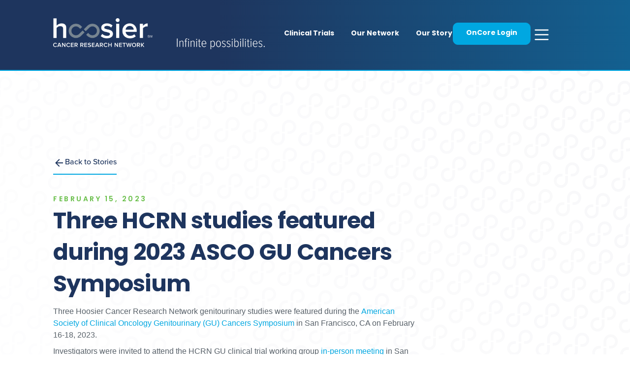

--- FILE ---
content_type: text/html; charset=UTF-8
request_url: https://hoosiercancer.org/two-hcrn-studies-featured-during-2023-asco-gu-cancers-symposium/
body_size: 18174
content:
<!doctype html>
<html lang="en-US">
<head>
	<meta charset="UTF-8">
	<meta name="viewport" content="width=device-width, initial-scale=1">
	<link rel="profile" href="https://gmpg.org/xfn/11">
	<meta name='robots' content='index, follow, max-image-preview:large, max-snippet:-1, max-video-preview:-1' />

	<!-- This site is optimized with the Yoast SEO plugin v26.8 - https://yoast.com/product/yoast-seo-wordpress/ -->
	<title>Three HCRN studies featured during 2023 ASCO GU Cancers Symposium - Hoosier Cancer Research Network</title>
	<link rel="canonical" href="https://hoosiercancer.org/two-hcrn-studies-featured-during-2023-asco-gu-cancers-symposium/" />
	<meta property="og:locale" content="en_US" />
	<meta property="og:type" content="article" />
	<meta property="og:title" content="Three HCRN studies featured during 2023 ASCO GU Cancers Symposium - Hoosier Cancer Research Network" />
	<meta property="og:description" content="Three Hoosier Cancer Research Network genitourinary studies were featured during the American Society of Clinical Oncology Genitourinary (GU) Cancers Symposium in San Francisco, CA on February 16-18, 2023. Investigators were invited to attend the HCRN GU clinical trial working group in-person meeting in San Francisco on February 17th at 6 AM PT / 8 AM [&hellip;]" />
	<meta property="og:url" content="https://hoosiercancer.org/two-hcrn-studies-featured-during-2023-asco-gu-cancers-symposium/" />
	<meta property="og:site_name" content="Hoosier Cancer Research Network" />
	<meta property="article:published_time" content="2023-02-15T22:51:04+00:00" />
	<meta property="article:modified_time" content="2024-12-14T21:48:32+00:00" />
	<meta property="og:image" content="https://hoosiercancer.org/wp-content/uploads/2024/11/download.png" />
	<meta property="og:image:width" content="259" />
	<meta property="og:image:height" content="194" />
	<meta property="og:image:type" content="image/png" />
	<meta name="author" content="801red" />
	<meta name="twitter:card" content="summary_large_image" />
	<meta name="twitter:label1" content="Written by" />
	<meta name="twitter:data1" content="801red" />
	<meta name="twitter:label2" content="Est. reading time" />
	<meta name="twitter:data2" content="3 minutes" />
	<script type="application/ld+json" class="yoast-schema-graph">{"@context":"https://schema.org","@graph":[{"@type":"Article","@id":"https://hoosiercancer.org/two-hcrn-studies-featured-during-2023-asco-gu-cancers-symposium/#article","isPartOf":{"@id":"https://hoosiercancer.org/two-hcrn-studies-featured-during-2023-asco-gu-cancers-symposium/"},"author":{"name":"801red","@id":"https://hoosiercancer.org/#/schema/person/3e505522e36b05df1a11414d80ed672d"},"headline":"Three HCRN studies featured during 2023 ASCO GU Cancers Symposium","datePublished":"2023-02-15T22:51:04+00:00","dateModified":"2024-12-14T21:48:32+00:00","mainEntityOfPage":{"@id":"https://hoosiercancer.org/two-hcrn-studies-featured-during-2023-asco-gu-cancers-symposium/"},"wordCount":506,"commentCount":0,"image":{"@id":"https://hoosiercancer.org/two-hcrn-studies-featured-during-2023-asco-gu-cancers-symposium/#primaryimage"},"thumbnailUrl":"https://hoosiercancer.org/wp-content/uploads/2024/11/download.png","articleSection":["General News"],"inLanguage":"en-US","potentialAction":[{"@type":"CommentAction","name":"Comment","target":["https://hoosiercancer.org/two-hcrn-studies-featured-during-2023-asco-gu-cancers-symposium/#respond"]}]},{"@type":"WebPage","@id":"https://hoosiercancer.org/two-hcrn-studies-featured-during-2023-asco-gu-cancers-symposium/","url":"https://hoosiercancer.org/two-hcrn-studies-featured-during-2023-asco-gu-cancers-symposium/","name":"Three HCRN studies featured during 2023 ASCO GU Cancers Symposium - Hoosier Cancer Research Network","isPartOf":{"@id":"https://hoosiercancer.org/#website"},"primaryImageOfPage":{"@id":"https://hoosiercancer.org/two-hcrn-studies-featured-during-2023-asco-gu-cancers-symposium/#primaryimage"},"image":{"@id":"https://hoosiercancer.org/two-hcrn-studies-featured-during-2023-asco-gu-cancers-symposium/#primaryimage"},"thumbnailUrl":"https://hoosiercancer.org/wp-content/uploads/2024/11/download.png","datePublished":"2023-02-15T22:51:04+00:00","dateModified":"2024-12-14T21:48:32+00:00","author":{"@id":"https://hoosiercancer.org/#/schema/person/3e505522e36b05df1a11414d80ed672d"},"breadcrumb":{"@id":"https://hoosiercancer.org/two-hcrn-studies-featured-during-2023-asco-gu-cancers-symposium/#breadcrumb"},"inLanguage":"en-US","potentialAction":[{"@type":"ReadAction","target":["https://hoosiercancer.org/two-hcrn-studies-featured-during-2023-asco-gu-cancers-symposium/"]}]},{"@type":"ImageObject","inLanguage":"en-US","@id":"https://hoosiercancer.org/two-hcrn-studies-featured-during-2023-asco-gu-cancers-symposium/#primaryimage","url":"https://hoosiercancer.org/wp-content/uploads/2024/11/download.png","contentUrl":"https://hoosiercancer.org/wp-content/uploads/2024/11/download.png","width":259,"height":194},{"@type":"BreadcrumbList","@id":"https://hoosiercancer.org/two-hcrn-studies-featured-during-2023-asco-gu-cancers-symposium/#breadcrumb","itemListElement":[{"@type":"ListItem","position":1,"name":"Home","item":"https://hoosiercancer.org/"},{"@type":"ListItem","position":2,"name":"Three HCRN studies featured during 2023 ASCO GU Cancers Symposium"}]},{"@type":"WebSite","@id":"https://hoosiercancer.org/#website","url":"https://hoosiercancer.org/","name":"Hoosier Cancer Research Network","description":"Infinite Possibilities","potentialAction":[{"@type":"SearchAction","target":{"@type":"EntryPoint","urlTemplate":"https://hoosiercancer.org/?s={search_term_string}"},"query-input":{"@type":"PropertyValueSpecification","valueRequired":true,"valueName":"search_term_string"}}],"inLanguage":"en-US"},{"@type":"Person","@id":"https://hoosiercancer.org/#/schema/person/3e505522e36b05df1a11414d80ed672d","name":"801red","image":{"@type":"ImageObject","inLanguage":"en-US","@id":"https://hoosiercancer.org/#/schema/person/image/","url":"https://secure.gravatar.com/avatar/71f2988cfa574ffb4eb30d7c19e31392f7e888d113dc903972afa1076612bb4c?s=96&d=mm&r=g","contentUrl":"https://secure.gravatar.com/avatar/71f2988cfa574ffb4eb30d7c19e31392f7e888d113dc903972afa1076612bb4c?s=96&d=mm&r=g","caption":"801red"},"url":"https://hoosiercancer.org/author/801red/"}]}</script>
	<!-- / Yoast SEO plugin. -->


<link rel="alternate" type="application/rss+xml" title="Hoosier Cancer Research Network &raquo; Feed" href="https://hoosiercancer.org/feed/" />
<link rel="alternate" type="application/rss+xml" title="Hoosier Cancer Research Network &raquo; Comments Feed" href="https://hoosiercancer.org/comments/feed/" />
<link rel="alternate" title="oEmbed (JSON)" type="application/json+oembed" href="https://hoosiercancer.org/wp-json/oembed/1.0/embed?url=https%3A%2F%2Fhoosiercancer.org%2Ftwo-hcrn-studies-featured-during-2023-asco-gu-cancers-symposium%2F" />
<link rel="alternate" title="oEmbed (XML)" type="text/xml+oembed" href="https://hoosiercancer.org/wp-json/oembed/1.0/embed?url=https%3A%2F%2Fhoosiercancer.org%2Ftwo-hcrn-studies-featured-during-2023-asco-gu-cancers-symposium%2F&#038;format=xml" />
<link rel="stylesheet" type="text/css" href="https://use.typekit.net/cwt6sgm.css"><style id='wp-img-auto-sizes-contain-inline-css'>
img:is([sizes=auto i],[sizes^="auto," i]){contain-intrinsic-size:3000px 1500px}
/*# sourceURL=wp-img-auto-sizes-contain-inline-css */
</style>
<style id='wp-emoji-styles-inline-css'>

	img.wp-smiley, img.emoji {
		display: inline !important;
		border: none !important;
		box-shadow: none !important;
		height: 1em !important;
		width: 1em !important;
		margin: 0 0.07em !important;
		vertical-align: -0.1em !important;
		background: none !important;
		padding: 0 !important;
	}
/*# sourceURL=wp-emoji-styles-inline-css */
</style>
<link rel='stylesheet' id='wp-block-library-css' href='https://hoosiercancer.org/wp-includes/css/dist/block-library/style.min.css?ver=6.9' media='all' />
<link rel='stylesheet' id='wp-components-css' href='https://hoosiercancer.org/wp-includes/css/dist/components/style.min.css?ver=6.9' media='all' />
<link rel='stylesheet' id='wp-preferences-css' href='https://hoosiercancer.org/wp-includes/css/dist/preferences/style.min.css?ver=6.9' media='all' />
<link rel='stylesheet' id='wp-block-editor-css' href='https://hoosiercancer.org/wp-includes/css/dist/block-editor/style.min.css?ver=6.9' media='all' />
<link rel='stylesheet' id='popup-maker-block-library-style-css' href='https://hoosiercancer.org/wp-content/plugins/popup-maker/dist/packages/block-library-style.css?ver=dbea705cfafe089d65f1' media='all' />
<link rel='stylesheet' id='jet-engine-frontend-css' href='https://hoosiercancer.org/wp-content/plugins/jet-engine/assets/css/frontend.css?ver=3.8.3' media='all' />
<style id='global-styles-inline-css'>
:root{--wp--preset--aspect-ratio--square: 1;--wp--preset--aspect-ratio--4-3: 4/3;--wp--preset--aspect-ratio--3-4: 3/4;--wp--preset--aspect-ratio--3-2: 3/2;--wp--preset--aspect-ratio--2-3: 2/3;--wp--preset--aspect-ratio--16-9: 16/9;--wp--preset--aspect-ratio--9-16: 9/16;--wp--preset--color--black: #000000;--wp--preset--color--cyan-bluish-gray: #abb8c3;--wp--preset--color--white: #ffffff;--wp--preset--color--pale-pink: #f78da7;--wp--preset--color--vivid-red: #cf2e2e;--wp--preset--color--luminous-vivid-orange: #ff6900;--wp--preset--color--luminous-vivid-amber: #fcb900;--wp--preset--color--light-green-cyan: #7bdcb5;--wp--preset--color--vivid-green-cyan: #00d084;--wp--preset--color--pale-cyan-blue: #8ed1fc;--wp--preset--color--vivid-cyan-blue: #0693e3;--wp--preset--color--vivid-purple: #9b51e0;--wp--preset--gradient--vivid-cyan-blue-to-vivid-purple: linear-gradient(135deg,rgb(6,147,227) 0%,rgb(155,81,224) 100%);--wp--preset--gradient--light-green-cyan-to-vivid-green-cyan: linear-gradient(135deg,rgb(122,220,180) 0%,rgb(0,208,130) 100%);--wp--preset--gradient--luminous-vivid-amber-to-luminous-vivid-orange: linear-gradient(135deg,rgb(252,185,0) 0%,rgb(255,105,0) 100%);--wp--preset--gradient--luminous-vivid-orange-to-vivid-red: linear-gradient(135deg,rgb(255,105,0) 0%,rgb(207,46,46) 100%);--wp--preset--gradient--very-light-gray-to-cyan-bluish-gray: linear-gradient(135deg,rgb(238,238,238) 0%,rgb(169,184,195) 100%);--wp--preset--gradient--cool-to-warm-spectrum: linear-gradient(135deg,rgb(74,234,220) 0%,rgb(151,120,209) 20%,rgb(207,42,186) 40%,rgb(238,44,130) 60%,rgb(251,105,98) 80%,rgb(254,248,76) 100%);--wp--preset--gradient--blush-light-purple: linear-gradient(135deg,rgb(255,206,236) 0%,rgb(152,150,240) 100%);--wp--preset--gradient--blush-bordeaux: linear-gradient(135deg,rgb(254,205,165) 0%,rgb(254,45,45) 50%,rgb(107,0,62) 100%);--wp--preset--gradient--luminous-dusk: linear-gradient(135deg,rgb(255,203,112) 0%,rgb(199,81,192) 50%,rgb(65,88,208) 100%);--wp--preset--gradient--pale-ocean: linear-gradient(135deg,rgb(255,245,203) 0%,rgb(182,227,212) 50%,rgb(51,167,181) 100%);--wp--preset--gradient--electric-grass: linear-gradient(135deg,rgb(202,248,128) 0%,rgb(113,206,126) 100%);--wp--preset--gradient--midnight: linear-gradient(135deg,rgb(2,3,129) 0%,rgb(40,116,252) 100%);--wp--preset--font-size--small: 13px;--wp--preset--font-size--medium: 20px;--wp--preset--font-size--large: 36px;--wp--preset--font-size--x-large: 42px;--wp--preset--spacing--20: 0.44rem;--wp--preset--spacing--30: 0.67rem;--wp--preset--spacing--40: 1rem;--wp--preset--spacing--50: 1.5rem;--wp--preset--spacing--60: 2.25rem;--wp--preset--spacing--70: 3.38rem;--wp--preset--spacing--80: 5.06rem;--wp--preset--shadow--natural: 6px 6px 9px rgba(0, 0, 0, 0.2);--wp--preset--shadow--deep: 12px 12px 50px rgba(0, 0, 0, 0.4);--wp--preset--shadow--sharp: 6px 6px 0px rgba(0, 0, 0, 0.2);--wp--preset--shadow--outlined: 6px 6px 0px -3px rgb(255, 255, 255), 6px 6px rgb(0, 0, 0);--wp--preset--shadow--crisp: 6px 6px 0px rgb(0, 0, 0);}:root { --wp--style--global--content-size: 800px;--wp--style--global--wide-size: 1200px; }:where(body) { margin: 0; }.wp-site-blocks > .alignleft { float: left; margin-right: 2em; }.wp-site-blocks > .alignright { float: right; margin-left: 2em; }.wp-site-blocks > .aligncenter { justify-content: center; margin-left: auto; margin-right: auto; }:where(.wp-site-blocks) > * { margin-block-start: 24px; margin-block-end: 0; }:where(.wp-site-blocks) > :first-child { margin-block-start: 0; }:where(.wp-site-blocks) > :last-child { margin-block-end: 0; }:root { --wp--style--block-gap: 24px; }:root :where(.is-layout-flow) > :first-child{margin-block-start: 0;}:root :where(.is-layout-flow) > :last-child{margin-block-end: 0;}:root :where(.is-layout-flow) > *{margin-block-start: 24px;margin-block-end: 0;}:root :where(.is-layout-constrained) > :first-child{margin-block-start: 0;}:root :where(.is-layout-constrained) > :last-child{margin-block-end: 0;}:root :where(.is-layout-constrained) > *{margin-block-start: 24px;margin-block-end: 0;}:root :where(.is-layout-flex){gap: 24px;}:root :where(.is-layout-grid){gap: 24px;}.is-layout-flow > .alignleft{float: left;margin-inline-start: 0;margin-inline-end: 2em;}.is-layout-flow > .alignright{float: right;margin-inline-start: 2em;margin-inline-end: 0;}.is-layout-flow > .aligncenter{margin-left: auto !important;margin-right: auto !important;}.is-layout-constrained > .alignleft{float: left;margin-inline-start: 0;margin-inline-end: 2em;}.is-layout-constrained > .alignright{float: right;margin-inline-start: 2em;margin-inline-end: 0;}.is-layout-constrained > .aligncenter{margin-left: auto !important;margin-right: auto !important;}.is-layout-constrained > :where(:not(.alignleft):not(.alignright):not(.alignfull)){max-width: var(--wp--style--global--content-size);margin-left: auto !important;margin-right: auto !important;}.is-layout-constrained > .alignwide{max-width: var(--wp--style--global--wide-size);}body .is-layout-flex{display: flex;}.is-layout-flex{flex-wrap: wrap;align-items: center;}.is-layout-flex > :is(*, div){margin: 0;}body .is-layout-grid{display: grid;}.is-layout-grid > :is(*, div){margin: 0;}body{padding-top: 0px;padding-right: 0px;padding-bottom: 0px;padding-left: 0px;}a:where(:not(.wp-element-button)){text-decoration: underline;}:root :where(.wp-element-button, .wp-block-button__link){background-color: #32373c;border-width: 0;color: #fff;font-family: inherit;font-size: inherit;font-style: inherit;font-weight: inherit;letter-spacing: inherit;line-height: inherit;padding-top: calc(0.667em + 2px);padding-right: calc(1.333em + 2px);padding-bottom: calc(0.667em + 2px);padding-left: calc(1.333em + 2px);text-decoration: none;text-transform: inherit;}.has-black-color{color: var(--wp--preset--color--black) !important;}.has-cyan-bluish-gray-color{color: var(--wp--preset--color--cyan-bluish-gray) !important;}.has-white-color{color: var(--wp--preset--color--white) !important;}.has-pale-pink-color{color: var(--wp--preset--color--pale-pink) !important;}.has-vivid-red-color{color: var(--wp--preset--color--vivid-red) !important;}.has-luminous-vivid-orange-color{color: var(--wp--preset--color--luminous-vivid-orange) !important;}.has-luminous-vivid-amber-color{color: var(--wp--preset--color--luminous-vivid-amber) !important;}.has-light-green-cyan-color{color: var(--wp--preset--color--light-green-cyan) !important;}.has-vivid-green-cyan-color{color: var(--wp--preset--color--vivid-green-cyan) !important;}.has-pale-cyan-blue-color{color: var(--wp--preset--color--pale-cyan-blue) !important;}.has-vivid-cyan-blue-color{color: var(--wp--preset--color--vivid-cyan-blue) !important;}.has-vivid-purple-color{color: var(--wp--preset--color--vivid-purple) !important;}.has-black-background-color{background-color: var(--wp--preset--color--black) !important;}.has-cyan-bluish-gray-background-color{background-color: var(--wp--preset--color--cyan-bluish-gray) !important;}.has-white-background-color{background-color: var(--wp--preset--color--white) !important;}.has-pale-pink-background-color{background-color: var(--wp--preset--color--pale-pink) !important;}.has-vivid-red-background-color{background-color: var(--wp--preset--color--vivid-red) !important;}.has-luminous-vivid-orange-background-color{background-color: var(--wp--preset--color--luminous-vivid-orange) !important;}.has-luminous-vivid-amber-background-color{background-color: var(--wp--preset--color--luminous-vivid-amber) !important;}.has-light-green-cyan-background-color{background-color: var(--wp--preset--color--light-green-cyan) !important;}.has-vivid-green-cyan-background-color{background-color: var(--wp--preset--color--vivid-green-cyan) !important;}.has-pale-cyan-blue-background-color{background-color: var(--wp--preset--color--pale-cyan-blue) !important;}.has-vivid-cyan-blue-background-color{background-color: var(--wp--preset--color--vivid-cyan-blue) !important;}.has-vivid-purple-background-color{background-color: var(--wp--preset--color--vivid-purple) !important;}.has-black-border-color{border-color: var(--wp--preset--color--black) !important;}.has-cyan-bluish-gray-border-color{border-color: var(--wp--preset--color--cyan-bluish-gray) !important;}.has-white-border-color{border-color: var(--wp--preset--color--white) !important;}.has-pale-pink-border-color{border-color: var(--wp--preset--color--pale-pink) !important;}.has-vivid-red-border-color{border-color: var(--wp--preset--color--vivid-red) !important;}.has-luminous-vivid-orange-border-color{border-color: var(--wp--preset--color--luminous-vivid-orange) !important;}.has-luminous-vivid-amber-border-color{border-color: var(--wp--preset--color--luminous-vivid-amber) !important;}.has-light-green-cyan-border-color{border-color: var(--wp--preset--color--light-green-cyan) !important;}.has-vivid-green-cyan-border-color{border-color: var(--wp--preset--color--vivid-green-cyan) !important;}.has-pale-cyan-blue-border-color{border-color: var(--wp--preset--color--pale-cyan-blue) !important;}.has-vivid-cyan-blue-border-color{border-color: var(--wp--preset--color--vivid-cyan-blue) !important;}.has-vivid-purple-border-color{border-color: var(--wp--preset--color--vivid-purple) !important;}.has-vivid-cyan-blue-to-vivid-purple-gradient-background{background: var(--wp--preset--gradient--vivid-cyan-blue-to-vivid-purple) !important;}.has-light-green-cyan-to-vivid-green-cyan-gradient-background{background: var(--wp--preset--gradient--light-green-cyan-to-vivid-green-cyan) !important;}.has-luminous-vivid-amber-to-luminous-vivid-orange-gradient-background{background: var(--wp--preset--gradient--luminous-vivid-amber-to-luminous-vivid-orange) !important;}.has-luminous-vivid-orange-to-vivid-red-gradient-background{background: var(--wp--preset--gradient--luminous-vivid-orange-to-vivid-red) !important;}.has-very-light-gray-to-cyan-bluish-gray-gradient-background{background: var(--wp--preset--gradient--very-light-gray-to-cyan-bluish-gray) !important;}.has-cool-to-warm-spectrum-gradient-background{background: var(--wp--preset--gradient--cool-to-warm-spectrum) !important;}.has-blush-light-purple-gradient-background{background: var(--wp--preset--gradient--blush-light-purple) !important;}.has-blush-bordeaux-gradient-background{background: var(--wp--preset--gradient--blush-bordeaux) !important;}.has-luminous-dusk-gradient-background{background: var(--wp--preset--gradient--luminous-dusk) !important;}.has-pale-ocean-gradient-background{background: var(--wp--preset--gradient--pale-ocean) !important;}.has-electric-grass-gradient-background{background: var(--wp--preset--gradient--electric-grass) !important;}.has-midnight-gradient-background{background: var(--wp--preset--gradient--midnight) !important;}.has-small-font-size{font-size: var(--wp--preset--font-size--small) !important;}.has-medium-font-size{font-size: var(--wp--preset--font-size--medium) !important;}.has-large-font-size{font-size: var(--wp--preset--font-size--large) !important;}.has-x-large-font-size{font-size: var(--wp--preset--font-size--x-large) !important;}
:root :where(.wp-block-pullquote){font-size: 1.5em;line-height: 1.6;}
/*# sourceURL=global-styles-inline-css */
</style>
<link rel='stylesheet' id='lottiefiles-css-css' href='https://hoosiercancer.org/wp-content/plugins/lottiefiles/src/../build/lottiefiles-frontend.css.css?ver=c6466ae00cf35038b638' media='all' />
<link rel='stylesheet' id='style-css' href='https://hoosiercancer.org/wp-content/themes/hcrn/style.css?ver=6.9' media='all' />
<link rel='stylesheet' id='hello-elementor-css' href='https://hoosiercancer.org/wp-content/themes/hello-elementor/assets/css/reset.css?ver=3.4.6' media='all' />
<link rel='stylesheet' id='hello-elementor-theme-style-css' href='https://hoosiercancer.org/wp-content/themes/hello-elementor/assets/css/theme.css?ver=3.4.6' media='all' />
<link rel='stylesheet' id='hello-elementor-header-footer-css' href='https://hoosiercancer.org/wp-content/themes/hello-elementor/assets/css/header-footer.css?ver=3.4.6' media='all' />
<link rel='stylesheet' id='elementor-frontend-css' href='https://hoosiercancer.org/wp-content/uploads/elementor/css/custom-frontend.min.css?ver=1769195471' media='all' />
<link rel='stylesheet' id='elementor-post-7-css' href='https://hoosiercancer.org/wp-content/uploads/elementor/css/post-7.css?ver=1769195464' media='all' />
<link rel='stylesheet' id='jet-popup-frontend-css' href='https://hoosiercancer.org/wp-content/plugins/jet-popup/assets/css/jet-popup-frontend.css?ver=2.0.20.3' media='all' />
<link rel='stylesheet' id='widget-image-css' href='https://hoosiercancer.org/wp-content/plugins/elementor/assets/css/widget-image.min.css?ver=3.34.2' media='all' />
<link rel='stylesheet' id='widget-nav-menu-css' href='https://hoosiercancer.org/wp-content/uploads/elementor/css/custom-pro-widget-nav-menu.min.css?ver=1769195471' media='all' />
<link rel='stylesheet' id='widget-icon-list-css' href='https://hoosiercancer.org/wp-content/uploads/elementor/css/custom-widget-icon-list.min.css?ver=1769195471' media='all' />
<link rel='stylesheet' id='e-animation-grow-css' href='https://hoosiercancer.org/wp-content/plugins/elementor/assets/lib/animations/styles/e-animation-grow.min.css?ver=3.34.2' media='all' />
<link rel='stylesheet' id='widget-social-icons-css' href='https://hoosiercancer.org/wp-content/plugins/elementor/assets/css/widget-social-icons.min.css?ver=3.34.2' media='all' />
<link rel='stylesheet' id='e-apple-webkit-css' href='https://hoosiercancer.org/wp-content/uploads/elementor/css/custom-apple-webkit.min.css?ver=1769195471' media='all' />
<link rel='stylesheet' id='widget-icon-box-css' href='https://hoosiercancer.org/wp-content/uploads/elementor/css/custom-widget-icon-box.min.css?ver=1769195471' media='all' />
<link rel='stylesheet' id='widget-heading-css' href='https://hoosiercancer.org/wp-content/plugins/elementor/assets/css/widget-heading.min.css?ver=3.34.2' media='all' />
<link rel='stylesheet' id='jet-tabs-frontend-css' href='https://hoosiercancer.org/wp-content/plugins/jet-tabs/assets/css/jet-tabs-frontend.css?ver=2.2.13' media='all' />
<link rel='stylesheet' id='swiper-css' href='https://hoosiercancer.org/wp-content/plugins/elementor/assets/lib/swiper/v8/css/swiper.min.css?ver=8.4.5' media='all' />
<link rel='stylesheet' id='elementor-post-12-css' href='https://hoosiercancer.org/wp-content/uploads/elementor/css/post-12.css?ver=1769195464' media='all' />
<link rel='stylesheet' id='elementor-post-13-css' href='https://hoosiercancer.org/wp-content/uploads/elementor/css/post-13.css?ver=1769195464' media='all' />
<link rel='stylesheet' id='elementor-post-2528-css' href='https://hoosiercancer.org/wp-content/uploads/elementor/css/post-2528.css?ver=1769195462' media='all' />
<link rel='stylesheet' id='popup-maker-site-css' href='//hoosiercancer.org/wp-content/uploads/pum/pum-site-styles.css?generated=1749489118&#038;ver=1.21.5' media='all' />
<link rel='stylesheet' id='elementor-gf-local-poppins-css' href='https://hoosiercancer.org/wp-content/uploads/elementor/google-fonts/css/poppins.css?ver=1742284627' media='all' />
<link rel='stylesheet' id='elementor-gf-local-lato-css' href='https://hoosiercancer.org/wp-content/uploads/elementor/google-fonts/css/lato.css?ver=1742284628' media='all' />
<script src="https://hoosiercancer.org/wp-content/plugins/lottiefiles/src/../build/frontend-helper.js?ver=c6466ae00cf35038b638" id="lottiefiles-block-frontend-js"></script>
<script src="https://hoosiercancer.org/wp-includes/js/jquery/jquery.min.js?ver=3.7.1" id="jquery-core-js"></script>
<script src="https://hoosiercancer.org/wp-includes/js/jquery/jquery-migrate.min.js?ver=3.4.1" id="jquery-migrate-js"></script>
<link rel="https://api.w.org/" href="https://hoosiercancer.org/wp-json/" /><link rel="alternate" title="JSON" type="application/json" href="https://hoosiercancer.org/wp-json/wp/v2/posts/1349" /><link rel="EditURI" type="application/rsd+xml" title="RSD" href="https://hoosiercancer.org/xmlrpc.php?rsd" />
<link rel='shortlink' href='https://hoosiercancer.org/?p=1349' />
<meta name="generator" content="Elementor 3.34.2; features: e_font_icon_svg, additional_custom_breakpoints; settings: css_print_method-external, google_font-enabled, font_display-swap">
<!-- Google tag (gtag.js) -->
<script async src="https://www.googletagmanager.com/gtag/js?id=G-GYRHJ7NHE5"></script>
<script>
  window.dataLayer = window.dataLayer || [];
  function gtag(){dataLayer.push(arguments);}
  gtag('js', new Date());

  gtag('config', 'G-GYRHJ7NHE5');
</script>
<meta name="google-site-verification" content="shu4xDvzWc1Jdc5stgKTvyWk7MLXpxza3xEDofWG43g" />
			<style>
				.e-con.e-parent:nth-of-type(n+4):not(.e-lazyloaded):not(.e-no-lazyload),
				.e-con.e-parent:nth-of-type(n+4):not(.e-lazyloaded):not(.e-no-lazyload) * {
					background-image: none !important;
				}
				@media screen and (max-height: 1024px) {
					.e-con.e-parent:nth-of-type(n+3):not(.e-lazyloaded):not(.e-no-lazyload),
					.e-con.e-parent:nth-of-type(n+3):not(.e-lazyloaded):not(.e-no-lazyload) * {
						background-image: none !important;
					}
				}
				@media screen and (max-height: 640px) {
					.e-con.e-parent:nth-of-type(n+2):not(.e-lazyloaded):not(.e-no-lazyload),
					.e-con.e-parent:nth-of-type(n+2):not(.e-lazyloaded):not(.e-no-lazyload) * {
						background-image: none !important;
					}
				}
			</style>
			<link rel="icon" href="https://hoosiercancer.org/wp-content/uploads/2024/09/Infinity-Symbol-favicon.png" sizes="32x32" />
<link rel="icon" href="https://hoosiercancer.org/wp-content/uploads/2024/09/Infinity-Symbol-favicon.png" sizes="192x192" />
<link rel="apple-touch-icon" href="https://hoosiercancer.org/wp-content/uploads/2024/09/Infinity-Symbol-favicon.png" />
<meta name="msapplication-TileImage" content="https://hoosiercancer.org/wp-content/uploads/2024/09/Infinity-Symbol-favicon.png" />
</head>
<body class="wp-singular post-template-default single single-post postid-1349 single-format-standard wp-embed-responsive wp-theme-hello-elementor wp-child-theme-hcrn desktop hello-elementor-default elementor-default elementor-kit-7 elementor-page-2528">


<a class="skip-link screen-reader-text" href="#content">Skip to content</a>

		<div data-elementor-type="header" data-elementor-id="12" class="elementor elementor-12 elementor-location-header" data-elementor-post-type="elementor_library">
			<div class="elementor-element elementor-element-b6adeea e-flex e-con-boxed e-con e-parent" data-id="b6adeea" data-element_type="container" data-settings="{&quot;background_background&quot;:&quot;gradient&quot;,&quot;jet_parallax_layout_list&quot;:[]}">
					<div class="e-con-inner">
		<div class="elementor-element elementor-element-516e2cc e-con-full e-flex e-con e-child" data-id="516e2cc" data-element_type="container" data-settings="{&quot;jet_parallax_layout_list&quot;:[]}">
				<div class="elementor-element elementor-element-c1ed6a8 elementor-hidden-mobile elementor-widget elementor-widget-image" data-id="c1ed6a8" data-element_type="widget" data-widget_type="image.default">
				<div class="elementor-widget-container">
																<a href="https://hoosiercancer.org">
							<img width="1710" height="252" src="https://hoosiercancer.org/wp-content/uploads/2024/09/Group-142-1-1.png" class="attachment-full size-full wp-image-115" alt="" srcset="https://hoosiercancer.org/wp-content/uploads/2024/09/Group-142-1-1.png 1710w, https://hoosiercancer.org/wp-content/uploads/2024/09/Group-142-1-1-300x44.png 300w, https://hoosiercancer.org/wp-content/uploads/2024/09/Group-142-1-1-1024x151.png 1024w, https://hoosiercancer.org/wp-content/uploads/2024/09/Group-142-1-1-768x113.png 768w, https://hoosiercancer.org/wp-content/uploads/2024/09/Group-142-1-1-1536x226.png 1536w, https://hoosiercancer.org/wp-content/uploads/2024/09/Group-142-1-1-1200x177.png 1200w, https://hoosiercancer.org/wp-content/uploads/2024/09/Group-142-1-1-1400x206.png 1400w" sizes="(max-width: 1710px) 100vw, 1710px" />								</a>
															</div>
				</div>
				<div class="elementor-element elementor-element-1c3b4ee elementor-hidden-widescreen elementor-hidden-desktop elementor-hidden-tablet elementor-widget elementor-widget-image" data-id="1c3b4ee" data-element_type="widget" data-widget_type="image.default">
				<div class="elementor-widget-container">
																<a href="https://hoosiercancer.org">
							<img width="186" height="31" src="https://hoosiercancer.org/wp-content/uploads/2024/09/Logo.svg" class="attachment-full size-full wp-image-3378" alt="" />								</a>
															</div>
				</div>
				</div>
		<div class="elementor-element elementor-element-912ab20 e-con-full e-flex e-con e-child" data-id="912ab20" data-element_type="container" data-settings="{&quot;jet_parallax_layout_list&quot;:[]}">
				<div class="elementor-element elementor-element-0e8b5b0 elementor-nav-menu--stretch elementor-hidden-tablet elementor-hidden-mobile elementor-nav-menu__align-end elementor-nav-menu--dropdown-tablet elementor-nav-menu__text-align-aside elementor-nav-menu--toggle elementor-nav-menu--burger elementor-widget elementor-widget-nav-menu" data-id="0e8b5b0" data-element_type="widget" data-settings="{&quot;full_width&quot;:&quot;stretch&quot;,&quot;layout&quot;:&quot;horizontal&quot;,&quot;submenu_icon&quot;:{&quot;value&quot;:&quot;&lt;svg class=\&quot;e-font-icon-svg e-fas-caret-down\&quot; viewBox=\&quot;0 0 320 512\&quot; xmlns=\&quot;http:\/\/www.w3.org\/2000\/svg\&quot;&gt;&lt;path d=\&quot;M31.3 192h257.3c17.8 0 26.7 21.5 14.1 34.1L174.1 354.8c-7.8 7.8-20.5 7.8-28.3 0L17.2 226.1C4.6 213.5 13.5 192 31.3 192z\&quot;&gt;&lt;\/path&gt;&lt;\/svg&gt;&quot;,&quot;library&quot;:&quot;fa-solid&quot;},&quot;toggle&quot;:&quot;burger&quot;}" data-widget_type="nav-menu.default">
				<div class="elementor-widget-container">
								<nav aria-label="Menu" class="elementor-nav-menu--main elementor-nav-menu__container elementor-nav-menu--layout-horizontal e--pointer-underline e--animation-fade">
				<ul id="menu-1-0e8b5b0" class="elementor-nav-menu"><li class="menu-item menu-item-type-post_type menu-item-object-page menu-item-1501"><a href="https://hoosiercancer.org/clinical-trials/" class="elementor-item">Clinical Trials</a></li>
<li class="menu-item menu-item-type-post_type menu-item-object-page menu-item-2416"><a href="https://hoosiercancer.org/our-network/" class="elementor-item">Our Network</a></li>
<li class="menu-item menu-item-type-post_type menu-item-object-page menu-item-2417"><a href="https://hoosiercancer.org/about/" class="elementor-item">Our Story</a></li>
</ul>			</nav>
					<div class="elementor-menu-toggle" role="button" tabindex="0" aria-label="Menu Toggle" aria-expanded="false">
			<svg aria-hidden="true" role="presentation" class="elementor-menu-toggle__icon--open e-font-icon-svg e-eicon-menu-bar" viewBox="0 0 1000 1000" xmlns="http://www.w3.org/2000/svg"><path d="M104 333H896C929 333 958 304 958 271S929 208 896 208H104C71 208 42 237 42 271S71 333 104 333ZM104 583H896C929 583 958 554 958 521S929 458 896 458H104C71 458 42 487 42 521S71 583 104 583ZM104 833H896C929 833 958 804 958 771S929 708 896 708H104C71 708 42 737 42 771S71 833 104 833Z"></path></svg><svg aria-hidden="true" role="presentation" class="elementor-menu-toggle__icon--close e-font-icon-svg e-eicon-close" viewBox="0 0 1000 1000" xmlns="http://www.w3.org/2000/svg"><path d="M742 167L500 408 258 167C246 154 233 150 217 150 196 150 179 158 167 167 154 179 150 196 150 212 150 229 154 242 171 254L408 500 167 742C138 771 138 800 167 829 196 858 225 858 254 829L496 587 738 829C750 842 767 846 783 846 800 846 817 842 829 829 842 817 846 804 846 783 846 767 842 750 829 737L588 500 833 258C863 229 863 200 833 171 804 137 775 137 742 167Z"></path></svg>		</div>
					<nav class="elementor-nav-menu--dropdown elementor-nav-menu__container" aria-hidden="true">
				<ul id="menu-2-0e8b5b0" class="elementor-nav-menu"><li class="menu-item menu-item-type-post_type menu-item-object-page menu-item-1501"><a href="https://hoosiercancer.org/clinical-trials/" class="elementor-item" tabindex="-1">Clinical Trials</a></li>
<li class="menu-item menu-item-type-post_type menu-item-object-page menu-item-2416"><a href="https://hoosiercancer.org/our-network/" class="elementor-item" tabindex="-1">Our Network</a></li>
<li class="menu-item menu-item-type-post_type menu-item-object-page menu-item-2417"><a href="https://hoosiercancer.org/about/" class="elementor-item" tabindex="-1">Our Story</a></li>
</ul>			</nav>
						</div>
				</div>
				<div class="elementor-element elementor-element-22d8a3d herobtn1 elementor-align-right elementor-widget elementor-widget-button" data-id="22d8a3d" data-element_type="widget" data-widget_type="button.default">
				<div class="elementor-widget-container">
									<div class="elementor-button-wrapper">
					<a class="elementor-button elementor-button-link elementor-size-sm" href="https://one.advarracloud.com" target="_blank">
						<span class="elementor-button-content-wrapper">
									<span class="elementor-button-text">OnCore Login</span>
					</span>
					</a>
				</div>
								</div>
				</div>
				<div class="elementor-element elementor-element-95c6f11 hamburger elementor-view-default elementor-widget elementor-widget-icon" data-id="95c6f11" data-element_type="widget" data-widget_type="icon.default">
				<div class="elementor-widget-container">
							<div class="elementor-icon-wrapper">
			<div class="elementor-icon">
			<svg xmlns="http://www.w3.org/2000/svg" width="35" height="27" viewBox="0 0 35 27" fill="none"><path d="M2 2H33" stroke="white" stroke-width="3" stroke-linecap="round"></path><path d="M2 13.625H33" stroke="white" stroke-width="3" stroke-linecap="round"></path><path d="M2 25.25H33" stroke="white" stroke-width="3" stroke-linecap="round"></path></svg>			</div>
		</div>
						</div>
				</div>
				</div>
					</div>
				</div>
		<div class="elementor-element elementor-element-495ed75 e-flex e-con-boxed e-con e-parent" data-id="495ed75" data-element_type="container" id="megamenu" data-settings="{&quot;background_background&quot;:&quot;gradient&quot;,&quot;jet_parallax_layout_list&quot;:[]}">
					<div class="e-con-inner">
		<div class="elementor-element elementor-element-3b25603 e-con-full e-flex e-con e-child" data-id="3b25603" data-element_type="container" data-settings="{&quot;jet_parallax_layout_list&quot;:[]}">
				<div class="elementor-element elementor-element-7526e61 menu-items elementor-icon-list--layout-traditional elementor-list-item-link-full_width elementor-widget elementor-widget-icon-list" data-id="7526e61" data-element_type="widget" data-widget_type="icon-list.default">
				<div class="elementor-widget-container">
							<ul class="elementor-icon-list-items">
							<li class="elementor-icon-list-item">
											<a href="/clinical-trials/">

											<span class="elementor-icon-list-text">Clinical Trials</span>
											</a>
									</li>
								<li class="elementor-icon-list-item">
											<a href="/clinical-trials/#current">

											<span class="elementor-icon-list-text">Current Trials</span>
											</a>
									</li>
								<li class="elementor-icon-list-item">
											<a href="https://hoosiercancer.org/clinical-trials/#publications">

											<span class="elementor-icon-list-text">Publications</span>
											</a>
									</li>
						</ul>
						</div>
				</div>
				<div class="elementor-element elementor-element-2776850 menu-items elementor-icon-list--layout-traditional elementor-list-item-link-full_width elementor-widget elementor-widget-icon-list" data-id="2776850" data-element_type="widget" data-widget_type="icon-list.default">
				<div class="elementor-widget-container">
							<ul class="elementor-icon-list-items">
							<li class="elementor-icon-list-item">
											<a href="/our-network/">

											<span class="elementor-icon-list-text">Our Network</span>
											</a>
									</li>
								<li class="elementor-icon-list-item">
											<a href="/our-network/#working-groups">

											<span class="elementor-icon-list-text">Clinical Trial Working Groups</span>
											</a>
									</li>
								<li class="elementor-icon-list-item">
											<a href="/our-network/#sponsor-investigators">

											<span class="elementor-icon-list-text">Sponsor-Investigators</span>
											</a>
									</li>
								<li class="elementor-icon-list-item">
											<a href="/our-network/#fostering">

											<span class="elementor-icon-list-text">Fostering an Environment of Mentorship</span>
											</a>
									</li>
								<li class="elementor-icon-list-item">
											<a href="/our-network/#member-sites">

											<span class="elementor-icon-list-text">Member Sites</span>
											</a>
									</li>
								<li class="elementor-icon-list-item">
											<a href="/our-network/#partners-in-research">

											<span class="elementor-icon-list-text">Partners in Research</span>
											</a>
									</li>
						</ul>
						</div>
				</div>
				<div class="elementor-element elementor-element-b1af9e2 menu-items elementor-icon-list--layout-traditional elementor-list-item-link-full_width elementor-widget elementor-widget-icon-list" data-id="b1af9e2" data-element_type="widget" data-widget_type="icon-list.default">
				<div class="elementor-widget-container">
							<ul class="elementor-icon-list-items">
							<li class="elementor-icon-list-item">
											<a href="/about">

											<span class="elementor-icon-list-text">About</span>
											</a>
									</li>
								<li class="elementor-icon-list-item">
											<a href="/about/#our-story">

											<span class="elementor-icon-list-text">Our Story</span>
											</a>
									</li>
								<li class="elementor-icon-list-item">
											<a href="/about/#who-we-are">

											<span class="elementor-icon-list-text">Our Team</span>
											</a>
									</li>
								<li class="elementor-icon-list-item">
											<a href="/annual-reports/">

											<span class="elementor-icon-list-text">Annual Reports</span>
											</a>
									</li>
						</ul>
						</div>
				</div>
				</div>
		<div class="elementor-element elementor-element-ad45b2d e-con-full e-flex e-con e-child" data-id="ad45b2d" data-element_type="container" data-settings="{&quot;jet_parallax_layout_list&quot;:[]}">
				<div class="elementor-element elementor-element-f7d68d0 menu-items elementor-icon-list--layout-traditional elementor-list-item-link-full_width elementor-widget elementor-widget-icon-list" data-id="f7d68d0" data-element_type="widget" data-widget_type="icon-list.default">
				<div class="elementor-widget-container">
							<ul class="elementor-icon-list-items">
							<li class="elementor-icon-list-item">
											<a href="/our-services/">

											<span class="elementor-icon-list-text">Services</span>
											</a>
									</li>
								<li class="elementor-icon-list-item">
											<a href="/our-services/#bacs">

											<span class="elementor-icon-list-text">Biorepository &amp; Correlative Services</span>
											</a>
									</li>
								<li class="elementor-icon-list-item">
											<a href="/our-services/#rapid-accrual">

											<span class="elementor-icon-list-text">Rapid Accrual</span>
											</a>
									</li>
								<li class="elementor-icon-list-item">
											<a href="/our-services/#timelines">

											<span class="elementor-icon-list-text">Efficient Timelines for Activation</span>
											</a>
									</li>
								<li class="elementor-icon-list-item">
											<a href="/our-services/#regulatory-compliance">

											<span class="elementor-icon-list-text">Regulatory Compliance</span>
											</a>
									</li>
								<li class="elementor-icon-list-item">
											<a href="/our-services/#relevant-data">

											<span class="elementor-icon-list-text">Accurate &amp; Relevant Data</span>
											</a>
									</li>
						</ul>
						</div>
				</div>
				<div class="elementor-element elementor-element-bb2d233 menu-items elementor-icon-list--layout-traditional elementor-list-item-link-full_width elementor-widget elementor-widget-icon-list" data-id="bb2d233" data-element_type="widget" data-widget_type="icon-list.default">
				<div class="elementor-widget-container">
							<ul class="elementor-icon-list-items">
							<li class="elementor-icon-list-item">
											<a href="/news-and-events/">

											<span class="elementor-icon-list-text">News &amp; Events</span>
											</a>
									</li>
								<li class="elementor-icon-list-item">
											<a href="/calendar/">

											<span class="elementor-icon-list-text">HCRN Calendar</span>
											</a>
									</li>
								<li class="elementor-icon-list-item">
											<a href="/oncology-meetings/">

											<span class="elementor-icon-list-text">Oncology Meetings</span>
											</a>
									</li>
						</ul>
						</div>
				</div>
				</div>
		<div class="elementor-element elementor-element-968a19a e-con-full e-flex e-con e-child" data-id="968a19a" data-element_type="container" data-settings="{&quot;jet_parallax_layout_list&quot;:[]}">
				<div class="elementor-element elementor-element-db170e6 menu-items elementor-icon-list--layout-traditional elementor-list-item-link-full_width elementor-widget elementor-widget-icon-list" data-id="db170e6" data-element_type="widget" data-widget_type="icon-list.default">
				<div class="elementor-widget-container">
							<ul class="elementor-icon-list-items">
							<li class="elementor-icon-list-item">
											<a href="https://hoosiercancer.org/make-a-difference/">

											<span class="elementor-icon-list-text">Make a Difference</span>
											</a>
									</li>
								<li class="elementor-icon-list-item">
											<a href="https://donate.stripe.com/00g00fe2F4OV3Nm3cc" target="_blank">

											<span class="elementor-icon-list-text">Donate Now</span>
											</a>
									</li>
								<li class="elementor-icon-list-item">
											<a href="/make-a-difference/#fundraising">

											<span class="elementor-icon-list-text">Fundraising Events</span>
											</a>
									</li>
								<li class="elementor-icon-list-item">
											<a href="https://hoosiercancer.org/make-a-difference/#advocacy">

											<span class="elementor-icon-list-text">Advocacy Organizations</span>
											</a>
									</li>
								<li class="elementor-icon-list-item">
											<a href="/honor-your-hero/">

											<span class="elementor-icon-list-text">Honor Your Hero</span>
											</a>
									</li>
						</ul>
						</div>
				</div>
				<div class="elementor-element elementor-element-002f181 menu-items elementor-icon-list--layout-traditional elementor-list-item-link-full_width elementor-widget elementor-widget-icon-list" data-id="002f181" data-element_type="widget" data-widget_type="icon-list.default">
				<div class="elementor-widget-container">
							<ul class="elementor-icon-list-items">
							<li class="elementor-icon-list-item">
											<a href="https://hoosiercancer.org/careers/">

											<span class="elementor-icon-list-text">Careers</span>
											</a>
									</li>
						</ul>
						</div>
				</div>
				<div class="elementor-element elementor-element-f016ecc menu-items elementor-icon-list--layout-traditional elementor-list-item-link-full_width elementor-widget elementor-widget-icon-list" data-id="f016ecc" data-element_type="widget" data-widget_type="icon-list.default">
				<div class="elementor-widget-container">
							<ul class="elementor-icon-list-items">
							<li class="elementor-icon-list-item">
											<a href="https://hoosiercancer.org/#contact">

											<span class="elementor-icon-list-text">Contact</span>
											</a>
									</li>
						</ul>
						</div>
				</div>
				<div class="elementor-element elementor-element-007fd59 menu-items elementor-icon-list--layout-traditional elementor-list-item-link-full_width elementor-widget elementor-widget-icon-list" data-id="007fd59" data-element_type="widget" data-widget_type="icon-list.default">
				<div class="elementor-widget-container">
							<ul class="elementor-icon-list-items">
							<li class="elementor-icon-list-item">
											<a href="https://hcrn-oncore-prod.forteresearchapps.com/forte-platform-web/login" target="_blank">

											<span class="elementor-icon-list-text">OnCore Login</span>
											</a>
									</li>
						</ul>
						</div>
				</div>
				</div>
					</div>
				</div>
				</div>
				<div data-elementor-type="single-post" data-elementor-id="2528" class="elementor elementor-2528 elementor-location-single post-1349 post type-post status-publish format-standard has-post-thumbnail hentry category-general-news" data-elementor-post-type="elementor_library">
			<div class="elementor-element elementor-element-169f428 e-flex e-con-boxed e-con e-parent" data-id="169f428" data-element_type="container" data-settings="{&quot;background_background&quot;:&quot;classic&quot;,&quot;jet_parallax_layout_list&quot;:[]}">
					<div class="e-con-inner">
		<div class="elementor-element elementor-element-0c72242 e-con-full e-flex e-con e-child" data-id="0c72242" data-element_type="container" data-settings="{&quot;jet_parallax_layout_list&quot;:[]}">
				<div class="elementor-element elementor-element-67e49eb elementor-position-inline-start elementor-widget__width-auto elementor-view-default elementor-mobile-position-block-start elementor-widget elementor-widget-icon-box" data-id="67e49eb" data-element_type="widget" data-widget_type="icon-box.default">
				<div class="elementor-widget-container">
							<div class="elementor-icon-box-wrapper">

						<div class="elementor-icon-box-icon">
				<a href="https://hoosiercancer.org/news-and-events/" class="elementor-icon" tabindex="-1" aria-label="Back to Stories">
				<svg xmlns="http://www.w3.org/2000/svg" width="24" height="24" viewBox="0 0 24 24" fill="none"><g id="mdi:arrow-left"><path id="Vector" d="M19.9999 11V13H7.99991L13.4999 18.5L12.0799 19.92L4.15991 12L12.0799 4.07996L13.4999 5.49996L7.99991 11H19.9999Z" fill="#1E355E"></path></g></svg>				</a>
			</div>
			
						<div class="elementor-icon-box-content">

									<h3 class="elementor-icon-box-title">
						<a href="https://hoosiercancer.org/news-and-events/" >
							Back to Stories						</a>
					</h3>
				
				
			</div>
			
		</div>
						</div>
				</div>
				<div class="elementor-element elementor-element-22dfacf elementor-widget elementor-widget-heading" data-id="22dfacf" data-element_type="widget" data-widget_type="heading.default">
				<div class="elementor-widget-container">
					<h5 class="elementor-heading-title elementor-size-default">February 15, 2023</h5>				</div>
				</div>
				<div class="elementor-element elementor-element-09b3037 elementor-widget elementor-widget-heading" data-id="09b3037" data-element_type="widget" data-widget_type="heading.default">
				<div class="elementor-widget-container">
					<h1 class="elementor-heading-title elementor-size-default">Three HCRN studies featured during 2023 ASCO GU Cancers Symposium</h1>				</div>
				</div>
				<div class="elementor-element elementor-element-66a4c62 elementor-widget elementor-widget-theme-post-content" data-id="66a4c62" data-element_type="widget" data-widget_type="theme-post-content.default">
				<div class="elementor-widget-container">
					
<p>Three Hoosier Cancer Research Network genitourinary studies were featured during the <a href="https://conferences.asco.org/gu/attend">American Society of Clinical Oncology Genitourinary (GU) Cancers Symposium</a> in San Francisco, CA on February 16-18, 2023.</p>



<span id="more-1349"></span>



<p>Investigators were invited to attend the HCRN GU clinical trial working group <a href="mailto:dschlegel@hoosiercancer.org?subject=2023%20ASCO%20GU%20CTWG:%20In-Person%20Meeting">in-person meeting</a> in San Francisco on February 17<sup>th</sup> at 6 AM PT / 8 AM CT / 9 AM ET. Investigators interested in joining the clincial trial working group can find more<a href="https://hoosiercancer.org/clinical-trials/clinical-trial-working-groups/genitourinary/"> information here</a>.</p>



<p><a href="https://hoosiercancer.org/clinical-trials/trial/gu16-260/">HCRN GU16-260</a></p>



<p><a href="https://meetings.asco.org/abstracts-presentations/216556">Abstract #698 | Poster #J11</a></p>



<p>David A. Braun, MD, PhD will present abstract titled “Examination of resistance to nivolumab monotherapy through single-cell analysis of tumors from patients enrolled in the HCRN GU16-260 study of nivolumab monotherapy” during Poster Session C: Renal Cell Cancer; Adrenal, Penile, Urethral and Testicular Cancers within the translational research, tumor biology, biomarkers and pathology sub track on February 18at 8 AM PT.</p>



<p>Authors include David A. Braun, Kelly Street, Opeyemi Jegede, Neil Ruthen, Miya Hugaboom, Nicholas R Schindler, David F. McDermott, Elizabeth R. Plimack, Jeffrey A. Sosman, Naomi B. Haas, Michael E. Hurwitz, Hans J. Hammers, Sabina Signoretti, Michael Atkins, Catherine J. Wu</p>



<p>Participating institutions include Yale University School of Medicine, Keck School of Medicine of USC, Dana-Farber Cancer Institute, Beth Israel Deaconess Medical Center, Fox Chase Cancer Center, Northwestern University, University of Pennsylvania-Abramson Cancer Center, UT Southwestern Medical Center, Brigham and Women&#8217;s Hospital.</p>



<p><a href="https://hoosiercancer.org/clinical-trials/trial/gu17-326/">HCRN GU17-326</a></p>



<p><a href="https://meetings.asco.org/abstracts-presentations/216543">Abstract #668 | Poster #G19</a></p>



<p>Roberto Pili, MD of University at Buffalo will present the abstract titled “A phase II study to evaluate the safety, pharmacodynamics and efficacy of entinostat in combination with nivolumab plus ipilimumab in patients with renal cell carcinoma previously treated with nivolumab plus ipilimumab or nivolumab alone” during Poster Session C: Renal Cell Cancer; Adrenal, Penile, Urethral and Testicular Cancers within the therapeutics sub track on February 18 at 8 AM PT.</p>



<p>Authors include Roberto Pili, Nabil Adra, Theodore F. Logan, Heather Burney, Michael B. Atkins</p>



<p><a href="https://hoosiercancer.org/clinical-trials/trial/gu16-257/">HCRN GU16-257 </a></p>



<p><a href="https://meetings.asco.org/abstracts-presentations/217333">Abstract #447 | Poster #C3 </a></p>



<p>Matt Galskey, MD of Mount Sinai presented the abstract titled &#8220;Co-primary endpoint analysis of HCRN GU 16-257: Phase 2 trial of gemcitabine, cisplatin, plus nivolumab with selective bladder sparing in patients with muscle-invasive bladder cancer (MIBC)&#8221; during Poster Session B: Prostate Cancer and Urothelial Carcinoma. </p>



<p>Authors include Matt D. Galsky, Siamak Daneshmand, Sara C Lewis, Kevin G. Chan, Tanya B. Dorff, Jeremy Paul Cetnar, Ronac Mamtani, Christos Kyriakopoulos, Mahalya Gogerly-Moragoda, Sudeh Izadmehr, Menggang Yu, Qianqian Zhao, Tomi Jun, Reza Mehrazin, John P. Sfakianos, Sumanta Monty Pal</p>



<p><strong>About Hoosier Cancer Research Network:</strong></p>



<p>Hoosier Cancer Research Network conducts innovative cancer research in collaboration with academic and community physicians and scientists across the United States. The organization provides comprehensive clinical trial management and support, from conception through publication. Created in 1984 as a program of the Walther Cancer Institute, Hoosier Cancer Research Network became an independent nonprofit clinical research organization in 2007. Since its founding, Hoosier Cancer Research Network has conducted more than 230 trials in a variety of cancer types and supportive care, resulting in more than 350 publications. More than 9,000 subjects have participated in Hoosier Cancer Research Network clinical trials.</p>
				</div>
				</div>
				</div>
					</div>
				</div>
				</div>
				<div data-elementor-type="footer" data-elementor-id="13" class="elementor elementor-13 elementor-location-footer" data-elementor-post-type="elementor_library">
			<div class="elementor-element elementor-element-6f6f31bf e-flex e-con-boxed e-con e-parent" data-id="6f6f31bf" data-element_type="container" data-settings="{&quot;background_background&quot;:&quot;gradient&quot;,&quot;jet_parallax_layout_list&quot;:[]}">
					<div class="e-con-inner">
				<div class="elementor-element elementor-element-5fbff846 elementor-widget__width-initial elementor-widget-mobile__width-inherit elementor-widget elementor-widget-image" data-id="5fbff846" data-element_type="widget" data-widget_type="image.default">
				<div class="elementor-widget-container">
																<a href="https://hoosiercancer.org/">
							<img width="800" height="118" src="https://hoosiercancer.org/wp-content/uploads/2024/09/Group-142-1-1-1024x151.png" class="attachment-large size-large wp-image-115" alt="" srcset="https://hoosiercancer.org/wp-content/uploads/2024/09/Group-142-1-1-1024x151.png 1024w, https://hoosiercancer.org/wp-content/uploads/2024/09/Group-142-1-1-300x44.png 300w, https://hoosiercancer.org/wp-content/uploads/2024/09/Group-142-1-1-768x113.png 768w, https://hoosiercancer.org/wp-content/uploads/2024/09/Group-142-1-1-1536x226.png 1536w, https://hoosiercancer.org/wp-content/uploads/2024/09/Group-142-1-1-1200x177.png 1200w, https://hoosiercancer.org/wp-content/uploads/2024/09/Group-142-1-1-1400x206.png 1400w, https://hoosiercancer.org/wp-content/uploads/2024/09/Group-142-1-1.png 1710w" sizes="(max-width: 800px) 100vw, 800px" />								</a>
															</div>
				</div>
		<div class="elementor-element elementor-element-5474e53b e-con-full e-flex e-con e-child" data-id="5474e53b" data-element_type="container" data-settings="{&quot;jet_parallax_layout_list&quot;:[]}">
		<div class="elementor-element elementor-element-888a429 e-con-full e-flex e-con e-child" data-id="888a429" data-element_type="container" data-settings="{&quot;jet_parallax_layout_list&quot;:[]}">
				<div class="elementor-element elementor-element-ebebdd5 elementor-mobile-align-center elementor-icon-list--layout-traditional elementor-list-item-link-full_width elementor-widget elementor-widget-icon-list" data-id="ebebdd5" data-element_type="widget" data-widget_type="icon-list.default">
				<div class="elementor-widget-container">
							<ul class="elementor-icon-list-items">
							<li class="elementor-icon-list-item">
										<span class="elementor-icon-list-text">7676 Interactive Way, Suite 120, Indianapolis, IN 46278</span>
									</li>
						</ul>
						</div>
				</div>
		<div class="elementor-element elementor-element-50cb47c e-con-full e-flex e-con e-child" data-id="50cb47c" data-element_type="container" data-settings="{&quot;jet_parallax_layout_list&quot;:[]}">
				<div class="elementor-element elementor-element-c210601 elementor-icon-list--layout-inline elementor-list-item-link-full_width elementor-widget elementor-widget-icon-list" data-id="c210601" data-element_type="widget" data-widget_type="icon-list.default">
				<div class="elementor-widget-container">
							<ul class="elementor-icon-list-items elementor-inline-items">
							<li class="elementor-icon-list-item elementor-inline-item">
											<a href="mailto:contact@hoosiercancer.org">

											<span class="elementor-icon-list-text">contact@hoosiercancer.org</span>
											</a>
									</li>
								<li class="elementor-icon-list-item elementor-inline-item">
											<a href="tel:3179212050">

											<span class="elementor-icon-list-text">(317) 921-2050</span>
											</a>
									</li>
						</ul>
						</div>
				</div>
				</div>
		<div class="elementor-element elementor-element-f0dd626 e-con-full e-flex e-con e-child" data-id="f0dd626" data-element_type="container" data-settings="{&quot;jet_parallax_layout_list&quot;:[]}">
				<div class="elementor-element elementor-element-755496c elementor-icon-list--layout-traditional elementor-list-item-link-full_width elementor-widget elementor-widget-icon-list" data-id="755496c" data-element_type="widget" data-widget_type="icon-list.default">
				<div class="elementor-widget-container">
							<ul class="elementor-icon-list-items">
							<li class="elementor-icon-list-item">
											<a href="https://hoosiercancer.org/terms-of-use/">

											<span class="elementor-icon-list-text">Terms of Use</span>
											</a>
									</li>
						</ul>
						</div>
				</div>
				<div class="elementor-element elementor-element-55cd541 elementor-icon-list--layout-traditional elementor-list-item-link-full_width elementor-widget elementor-widget-icon-list" data-id="55cd541" data-element_type="widget" data-widget_type="icon-list.default">
				<div class="elementor-widget-container">
							<ul class="elementor-icon-list-items">
							<li class="elementor-icon-list-item">
											<a href="https://hoosiercancer.org/privacy-policy-2/">

												<span class="elementor-icon-list-icon">
							<svg aria-hidden="true" class="e-font-icon-svg e-fas-circle" viewBox="0 0 512 512" xmlns="http://www.w3.org/2000/svg"><path d="M256 8C119 8 8 119 8 256s111 248 248 248 248-111 248-248S393 8 256 8z"></path></svg>						</span>
										<span class="elementor-icon-list-text">Privacy Policy</span>
											</a>
									</li>
						</ul>
						</div>
				</div>
				</div>
				</div>
				<div class="elementor-element elementor-element-1e21e75 elementor-shape-rounded elementor-grid-0 e-grid-align-center elementor-widget elementor-widget-social-icons" data-id="1e21e75" data-element_type="widget" data-widget_type="social-icons.default">
				<div class="elementor-widget-container">
							<div class="elementor-social-icons-wrapper elementor-grid" role="list">
							<span class="elementor-grid-item" role="listitem">
					<a class="elementor-icon elementor-social-icon elementor-social-icon- elementor-animation-grow elementor-repeater-item-76fda95" href="https://www.facebook.com/hoosiercancer/" target="_blank">
						<span class="elementor-screen-only"></span>
						<svg xmlns="http://www.w3.org/2000/svg" width="28" height="28" viewBox="0 0 28 28" fill="none"><path fill-rule="evenodd" clip-rule="evenodd" d="M23.9229 0C25.7608 0 27.2531 1.49227 27.2531 3.33019V23.9229C27.2531 25.7608 25.7608 27.2531 23.9229 27.2531H18.2562V16.9833H21.8025L22.4771 12.5863H18.2562V9.73134C18.2562 8.52822 18.8445 7.355 20.7356 7.355H22.6533V3.60937C22.6533 3.60937 20.9117 3.31357 19.2466 3.31357C15.7702 3.31357 13.5002 5.4207 13.5002 9.23281V12.5863H9.63828V16.9833H13.5002V27.2531H3.33019C1.49227 27.2531 0 25.7608 0 23.9229V3.33019C0 1.49227 1.49227 0 3.33019 0H23.9229Z" fill="white"></path></svg>					</a>
				</span>
							<span class="elementor-grid-item" role="listitem">
					<a class="elementor-icon elementor-social-icon elementor-social-icon- elementor-animation-grow elementor-repeater-item-761a805" href="https://www.linkedin.com/company/hoosier-cancer-research-network/" target="_blank">
						<span class="elementor-screen-only"></span>
						<svg xmlns="http://www.w3.org/2000/svg" width="30" height="28" viewBox="0 0 30 28" fill="none"><path d="M29.2771 16.7075V27.2531H23.1651V17.4154C23.1651 14.946 22.2811 13.2576 20.0676 13.2576C18.3792 13.2576 17.3722 14.3943 16.9302 15.4944C16.7707 15.8865 16.7274 16.4349 16.7274 16.9833V27.2531H10.6121C10.6121 27.2531 10.6952 10.5888 10.6121 8.86389H16.7274V11.4696C16.7141 11.4895 16.6975 11.5094 16.6876 11.5294H16.7274V11.4696C17.5384 10.2199 18.9908 8.43183 22.2379 8.43183C26.2627 8.43183 29.2771 11.0608 29.2771 16.7075ZM4.21762 0C2.12711 0 0.757812 1.37262 0.757812 3.17731C0.757812 4.98199 2.08723 6.35462 4.13786 6.35462H4.17774C6.31146 6.35462 7.63423 4.94211 7.63423 3.17731C7.59434 1.37262 6.30813 0 4.21762 0ZM1.12008 27.2531H7.23208V8.86389H1.12008V27.2531Z" fill="white"></path></svg>					</a>
				</span>
							<span class="elementor-grid-item" role="listitem">
					<a class="elementor-icon elementor-social-icon elementor-social-icon- elementor-animation-grow elementor-repeater-item-cf6dcef" href="https://www.youtube.com/channel/UCxlmL4g3mN73ALRiE-qGW8A" target="_blank">
						<span class="elementor-screen-only"></span>
						<svg xmlns="http://www.w3.org/2000/svg" width="34" height="25" viewBox="0 0 34 25" fill="none"><path d="M27.0609 0.891113H7.66802C3.86256 0.891113 0.77832 3.97536 0.77832 7.78082V17.4756C0.77832 21.2811 3.86256 24.3653 7.66802 24.3653H27.0609C30.8664 24.3653 33.9506 21.2811 33.9506 17.4756V7.78082C33.9506 3.97536 30.8664 0.891113 27.0609 0.891113ZM22.4013 13.0985L13.3313 17.4257C13.0887 17.5421 12.8095 17.3659 12.8095 17.0967V8.173C12.8095 7.90047 13.0954 7.72432 13.338 7.84729L22.4079 12.4438C22.6771 12.58 22.6738 12.9656 22.4013 13.0985Z" fill="white"></path></svg>					</a>
				</span>
							<span class="elementor-grid-item" role="listitem">
					<a class="elementor-icon elementor-social-icon elementor-social-icon- elementor-animation-grow elementor-repeater-item-c471e65" href="https://x.com/hoosiercancer" target="_blank">
						<span class="elementor-screen-only"></span>
						<svg xmlns="http://www.w3.org/2000/svg" width="27" height="28" viewBox="0 0 27 28" fill="none"><path d="M16.4175 11.9083L26.541 0H24.1281L15.3273 10.3296L8.20167 0H0.451172L10.9901 15.4212L0.909823 27.2531H3.36924L12.0769 17.0099L19.0796 27.2531H26.9996L16.4142 11.9083H16.4175ZM13.2402 15.6472L12.1534 14.0586L3.72486 1.72492H7.29768L14.1708 11.6889L15.2609 13.2676L23.716 25.5248H19.9936L13.2402 15.6439V15.6472Z" fill="white"></path></svg>					</a>
				</span>
							<span class="elementor-grid-item" role="listitem">
					<a class="elementor-icon elementor-social-icon elementor-social-icon- elementor-animation-grow elementor-repeater-item-b70bf8a" href="https://bsky.app/profile/hoosiercancer.bsky.social" target="_blank">
						<span class="elementor-screen-only"></span>
						<svg xmlns="http://www.w3.org/2000/svg" viewBox="0 0 512 512"><path d="M111.8 62.2C170.2 105.9 233 194.7 256 242.4c23-47.6 85.8-136.4 144.2-180.2c42.1-31.6 110.3-56 110.3 21.8c0 15.5-8.9 130.5-14.1 149.2C478.2 298 412 314.6 353.1 304.5c102.9 17.5 129.1 75.5 72.5 133.5c-107.4 110.2-154.3-27.6-166.3-62.9l0 0c-1.7-4.9-2.6-7.8-3.3-7.8s-1.6 3-3.3 7.8l0 0c-12 35.3-59 173.1-166.3 62.9c-56.5-58-30.4-116 72.5-133.5C100 314.6 33.8 298 15.7 233.1C10.4 214.4 1.5 99.4 1.5 83.9c0-77.8 68.2-53.4 110.3-21.8z"></path></svg>					</a>
				</span>
					</div>
						</div>
				</div>
				</div>
					</div>
				</div>
				</div>
		
<script type="speculationrules">
{"prefetch":[{"source":"document","where":{"and":[{"href_matches":"/*"},{"not":{"href_matches":["/wp-*.php","/wp-admin/*","/wp-content/uploads/*","/wp-content/*","/wp-content/plugins/*","/wp-content/themes/hcrn/*","/wp-content/themes/hello-elementor/*","/*\\?(.+)"]}},{"not":{"selector_matches":"a[rel~=\"nofollow\"]"}},{"not":{"selector_matches":".no-prefetch, .no-prefetch a"}}]},"eagerness":"conservative"}]}
</script>
<div 
	id="pum-130" 
	role="dialog" 
	aria-modal="false"
	class="pum pum-overlay pum-theme-121 pum-theme-default-theme popmake-overlay pum-click-to-close click_open" 
	data-popmake="{&quot;id&quot;:130,&quot;slug&quot;:&quot;side-menu&quot;,&quot;theme_id&quot;:121,&quot;cookies&quot;:[],&quot;triggers&quot;:[{&quot;type&quot;:&quot;click_open&quot;,&quot;settings&quot;:{&quot;cookie_name&quot;:[&quot;pum-130&quot;],&quot;extra_selectors&quot;:&quot;&quot;}}],&quot;mobile_disabled&quot;:null,&quot;tablet_disabled&quot;:null,&quot;meta&quot;:{&quot;display&quot;:{&quot;stackable&quot;:false,&quot;overlay_disabled&quot;:false,&quot;scrollable_content&quot;:false,&quot;disable_reposition&quot;:false,&quot;size&quot;:&quot;medium&quot;,&quot;responsive_min_width&quot;:&quot;0%&quot;,&quot;responsive_min_width_unit&quot;:false,&quot;responsive_max_width&quot;:&quot;100%&quot;,&quot;responsive_max_width_unit&quot;:false,&quot;custom_width&quot;:&quot;640px&quot;,&quot;custom_width_unit&quot;:false,&quot;custom_height&quot;:&quot;380px&quot;,&quot;custom_height_unit&quot;:false,&quot;custom_height_auto&quot;:false,&quot;location&quot;:&quot;center&quot;,&quot;position_from_trigger&quot;:false,&quot;position_top&quot;:&quot;100&quot;,&quot;position_left&quot;:&quot;0&quot;,&quot;position_bottom&quot;:&quot;0&quot;,&quot;position_right&quot;:&quot;0&quot;,&quot;position_fixed&quot;:false,&quot;animation_type&quot;:&quot;fadeAndSlide&quot;,&quot;animation_speed&quot;:&quot;350&quot;,&quot;animation_origin&quot;:&quot;right&quot;,&quot;overlay_zindex&quot;:false,&quot;zindex&quot;:&quot;1999999999&quot;},&quot;close&quot;:{&quot;text&quot;:&quot;&quot;,&quot;button_delay&quot;:&quot;0&quot;,&quot;overlay_click&quot;:&quot;1&quot;,&quot;esc_press&quot;:&quot;1&quot;,&quot;f4_press&quot;:&quot;1&quot;},&quot;click_open&quot;:[]}}">

	<div id="popmake-130" class="pum-container popmake theme-121 pum-responsive pum-responsive-medium responsive size-medium">

				
				
		
				<div class="pum-content popmake-content" tabindex="0">
			<p style="text-align: center;">Current Trials</p>
<p style="text-align: center;">Our Network</p>
<p style="text-align: center;">Our Story</p>
		</div>

				
							<button type="button" class="pum-close popmake-close" aria-label="Close">
			X			</button>
		
	</div>

</div>
			<script>
				const lazyloadRunObserver = () => {
					const lazyloadBackgrounds = document.querySelectorAll( `.e-con.e-parent:not(.e-lazyloaded)` );
					const lazyloadBackgroundObserver = new IntersectionObserver( ( entries ) => {
						entries.forEach( ( entry ) => {
							if ( entry.isIntersecting ) {
								let lazyloadBackground = entry.target;
								if( lazyloadBackground ) {
									lazyloadBackground.classList.add( 'e-lazyloaded' );
								}
								lazyloadBackgroundObserver.unobserve( entry.target );
							}
						});
					}, { rootMargin: '200px 0px 200px 0px' } );
					lazyloadBackgrounds.forEach( ( lazyloadBackground ) => {
						lazyloadBackgroundObserver.observe( lazyloadBackground );
					} );
				};
				const events = [
					'DOMContentLoaded',
					'elementor/lazyload/observe',
				];
				events.forEach( ( event ) => {
					document.addEventListener( event, lazyloadRunObserver );
				} );
			</script>
			<link rel='stylesheet' id='jet-elements-css' href='https://hoosiercancer.org/wp-content/plugins/jet-elements/assets/css/jet-elements.css?ver=2.8.0' media='all' />
<script src="https://hoosiercancer.org/wp-content/plugins/lottiefiles/src/../build/lottiefiles-player.js" id="lottieFilesLocalPlayer-js"></script>
<script src="https://hoosiercancer.org/wp-content/plugins/lottiefiles/src/../build/lottiefiles-interactivity.js" id="lottieFilesInteractivityCDN-js"></script>
<script src="https://hoosiercancer.org/wp-content/themes/hcrn/assets/js/theme/fezziwig.js?ver=6.9" id="fezziwig-script-js"></script>
<script src="https://hoosiercancer.org/wp-content/themes/hello-elementor/assets/js/hello-frontend.js?ver=3.4.6" id="hello-theme-frontend-js"></script>
<script src="https://hoosiercancer.org/wp-content/plugins/jet-engine/assets/lib/jet-plugins/jet-plugins.js?ver=1.1.0" id="jet-plugins-js"></script>
<script src="https://hoosiercancer.org/wp-content/plugins/jet-elements/assets/js/lib/anime-js/anime.min.js?ver=2.2.0" id="jet-anime-js-js"></script>
<script id="jet-popup-frontend-js-extra">
var jetPopupData = {"version":"2.0.20.3","ajax_url":"https://hoosiercancer.org/wp-admin/admin-ajax.php","isElementor":"true"};
//# sourceURL=jet-popup-frontend-js-extra
</script>
<script src="https://hoosiercancer.org/wp-content/plugins/jet-popup/assets/js/jet-popup-frontend.js?ver=2.0.20.3" id="jet-popup-frontend-js"></script>
<script src="https://hoosiercancer.org/wp-content/plugins/elementor/assets/js/webpack.runtime.min.js?ver=3.34.2" id="elementor-webpack-runtime-js"></script>
<script src="https://hoosiercancer.org/wp-content/plugins/elementor/assets/js/frontend-modules.min.js?ver=3.34.2" id="elementor-frontend-modules-js"></script>
<script src="https://hoosiercancer.org/wp-includes/js/jquery/ui/core.min.js?ver=1.13.3" id="jquery-ui-core-js"></script>
<script id="elementor-frontend-js-before">
var elementorFrontendConfig = {"environmentMode":{"edit":false,"wpPreview":false,"isScriptDebug":false},"i18n":{"shareOnFacebook":"Share on Facebook","shareOnTwitter":"Share on Twitter","pinIt":"Pin it","download":"Download","downloadImage":"Download image","fullscreen":"Fullscreen","zoom":"Zoom","share":"Share","playVideo":"Play Video","previous":"Previous","next":"Next","close":"Close","a11yCarouselPrevSlideMessage":"Previous slide","a11yCarouselNextSlideMessage":"Next slide","a11yCarouselFirstSlideMessage":"This is the first slide","a11yCarouselLastSlideMessage":"This is the last slide","a11yCarouselPaginationBulletMessage":"Go to slide"},"is_rtl":false,"breakpoints":{"xs":0,"sm":480,"md":768,"lg":1025,"xl":1440,"xxl":1600},"responsive":{"breakpoints":{"mobile":{"label":"Mobile Portrait","value":767,"default_value":767,"direction":"max","is_enabled":true},"mobile_extra":{"label":"Mobile Landscape","value":880,"default_value":880,"direction":"max","is_enabled":false},"tablet":{"label":"Tablet Portrait","value":1024,"default_value":1024,"direction":"max","is_enabled":true},"tablet_extra":{"label":"Tablet Landscape","value":1200,"default_value":1200,"direction":"max","is_enabled":false},"laptop":{"label":"Laptop","value":1366,"default_value":1366,"direction":"max","is_enabled":false},"widescreen":{"label":"Widescreen","value":2400,"default_value":2400,"direction":"min","is_enabled":true}},"hasCustomBreakpoints":true},"version":"3.34.2","is_static":false,"experimentalFeatures":{"e_font_icon_svg":true,"additional_custom_breakpoints":true,"container":true,"theme_builder_v2":true,"hello-theme-header-footer":true,"nested-elements":true,"home_screen":true,"global_classes_should_enforce_capabilities":true,"e_variables":true,"cloud-library":true,"e_opt_in_v4_page":true,"e_interactions":true,"e_editor_one":true,"import-export-customization":true,"mega-menu":true},"urls":{"assets":"https:\/\/hoosiercancer.org\/wp-content\/plugins\/elementor\/assets\/","ajaxurl":"https:\/\/hoosiercancer.org\/wp-admin\/admin-ajax.php","uploadUrl":"https:\/\/hoosiercancer.org\/wp-content\/uploads"},"nonces":{"floatingButtonsClickTracking":"ff52432ec0"},"swiperClass":"swiper","settings":{"page":[],"editorPreferences":[]},"kit":{"active_breakpoints":["viewport_mobile","viewport_tablet","viewport_widescreen"],"global_image_lightbox":"yes","lightbox_enable_counter":"yes","lightbox_enable_fullscreen":"yes","lightbox_enable_zoom":"yes","lightbox_enable_share":"yes","lightbox_title_src":"title","lightbox_description_src":"description","hello_header_logo_type":"title","hello_header_menu_layout":"horizontal","hello_footer_logo_type":"logo"},"post":{"id":1349,"title":"Three%20HCRN%20studies%20featured%20during%202023%20ASCO%20GU%20Cancers%20Symposium%20-%20Hoosier%20Cancer%20Research%20Network","excerpt":"","featuredImage":"https:\/\/hoosiercancer.org\/wp-content\/uploads\/2024\/11\/download.png"}};
//# sourceURL=elementor-frontend-js-before
</script>
<script src="https://hoosiercancer.org/wp-content/plugins/elementor/assets/js/frontend.min.js?ver=3.34.2" id="elementor-frontend-js"></script>
<script src="https://hoosiercancer.org/wp-content/plugins/elementor-pro/assets/lib/smartmenus/jquery.smartmenus.min.js?ver=1.2.1" id="smartmenus-js"></script>
<script src="https://hoosiercancer.org/wp-content/plugins/page-links-to/dist/new-tab.js?ver=3.3.7" id="page-links-to-js"></script>
<script src="https://hoosiercancer.org/wp-includes/js/dist/hooks.min.js?ver=dd5603f07f9220ed27f1" id="wp-hooks-js"></script>
<script id="popup-maker-site-js-extra">
var pum_vars = {"version":"1.21.5","pm_dir_url":"https://hoosiercancer.org/wp-content/plugins/popup-maker/","ajaxurl":"https://hoosiercancer.org/wp-admin/admin-ajax.php","restapi":"https://hoosiercancer.org/wp-json/pum/v1","rest_nonce":null,"default_theme":"121","debug_mode":"","disable_tracking":"","home_url":"/","message_position":"top","core_sub_forms_enabled":"1","popups":[],"cookie_domain":"","analytics_enabled":"1","analytics_route":"analytics","analytics_api":"https://hoosiercancer.org/wp-json/pum/v1"};
var pum_sub_vars = {"ajaxurl":"https://hoosiercancer.org/wp-admin/admin-ajax.php","message_position":"top"};
var pum_popups = {"pum-130":{"triggers":[{"type":"click_open","settings":{"cookie_name":["pum-130"],"extra_selectors":""}}],"cookies":[],"disable_on_mobile":false,"disable_on_tablet":false,"atc_promotion":null,"explain":null,"type_section":null,"theme_id":"121","size":"medium","responsive_min_width":"0%","responsive_max_width":"100%","custom_width":"640px","custom_height_auto":false,"custom_height":"380px","scrollable_content":false,"animation_type":"fadeAndSlide","animation_speed":"350","animation_origin":"right","open_sound":"none","custom_sound":"","location":"center","position_top":"100","position_bottom":"0","position_left":"0","position_right":"0","position_from_trigger":false,"position_fixed":false,"overlay_disabled":false,"stackable":false,"disable_reposition":false,"zindex":"1999999999","close_button_delay":"0","fi_promotion":null,"close_on_form_submission":false,"close_on_form_submission_delay":"0","close_on_overlay_click":true,"close_on_esc_press":true,"close_on_f4_press":true,"disable_form_reopen":false,"disable_accessibility":false,"theme_slug":"default-theme","id":130,"slug":"side-menu"}};
//# sourceURL=popup-maker-site-js-extra
</script>
<script src="//hoosiercancer.org/wp-content/uploads/pum/pum-site-scripts.js?defer&amp;generated=1749489118&amp;ver=1.21.5" id="popup-maker-site-js"></script>
<script src="https://hoosiercancer.org/wp-content/plugins/elementor-pro/assets/js/webpack-pro.runtime.min.js?ver=3.30.1" id="elementor-pro-webpack-runtime-js"></script>
<script src="https://hoosiercancer.org/wp-includes/js/dist/i18n.min.js?ver=c26c3dc7bed366793375" id="wp-i18n-js"></script>
<script id="wp-i18n-js-after">
wp.i18n.setLocaleData( { 'text direction\u0004ltr': [ 'ltr' ] } );
//# sourceURL=wp-i18n-js-after
</script>
<script id="elementor-pro-frontend-js-before">
var ElementorProFrontendConfig = {"ajaxurl":"https:\/\/hoosiercancer.org\/wp-admin\/admin-ajax.php","nonce":"d194eff66b","urls":{"assets":"https:\/\/hoosiercancer.org\/wp-content\/plugins\/elementor-pro\/assets\/","rest":"https:\/\/hoosiercancer.org\/wp-json\/"},"settings":{"lazy_load_background_images":true},"popup":{"hasPopUps":true},"shareButtonsNetworks":{"facebook":{"title":"Facebook","has_counter":true},"twitter":{"title":"Twitter"},"linkedin":{"title":"LinkedIn","has_counter":true},"pinterest":{"title":"Pinterest","has_counter":true},"reddit":{"title":"Reddit","has_counter":true},"vk":{"title":"VK","has_counter":true},"odnoklassniki":{"title":"OK","has_counter":true},"tumblr":{"title":"Tumblr"},"digg":{"title":"Digg"},"skype":{"title":"Skype"},"stumbleupon":{"title":"StumbleUpon","has_counter":true},"mix":{"title":"Mix"},"telegram":{"title":"Telegram"},"pocket":{"title":"Pocket","has_counter":true},"xing":{"title":"XING","has_counter":true},"whatsapp":{"title":"WhatsApp"},"email":{"title":"Email"},"print":{"title":"Print"},"x-twitter":{"title":"X"},"threads":{"title":"Threads"}},"facebook_sdk":{"lang":"en_US","app_id":""},"lottie":{"defaultAnimationUrl":"https:\/\/hoosiercancer.org\/wp-content\/plugins\/elementor-pro\/modules\/lottie\/assets\/animations\/default.json"}};
//# sourceURL=elementor-pro-frontend-js-before
</script>
<script src="https://hoosiercancer.org/wp-content/plugins/elementor-pro/assets/js/frontend.min.js?ver=3.30.1" id="elementor-pro-frontend-js"></script>
<script src="https://hoosiercancer.org/wp-content/plugins/elementor-pro/assets/js/elements-handlers.min.js?ver=3.30.1" id="pro-elements-handlers-js"></script>
<script src="https://hoosiercancer.org/wp-content/plugins/jet-popup/includes/elementor/assets/js/jet-popup-elementor-frontend.js?ver=2.0.20.3" id="jet-popup-elementor-frontend-js"></script>
<script id="jet-tabs-frontend-js-extra">
var JetTabsSettings = {"ajaxurl":"https://hoosiercancer.org/wp-admin/admin-ajax.php","isMobile":"false","templateApiUrl":"https://hoosiercancer.org/wp-json/jet-tabs-api/v1/elementor-template","devMode":"false","isSelfRequest":""};
//# sourceURL=jet-tabs-frontend-js-extra
</script>
<script src="https://hoosiercancer.org/wp-content/plugins/jet-tabs/assets/js/jet-tabs-frontend.min.js?ver=2.2.13" id="jet-tabs-frontend-js"></script>
<script src="https://kit.fontawesome.com/313ed1802f.js?ver=3.30.1" id="font-awesome-pro-js"></script>
<script id="wp-emoji-settings" type="application/json">
{"baseUrl":"https://s.w.org/images/core/emoji/17.0.2/72x72/","ext":".png","svgUrl":"https://s.w.org/images/core/emoji/17.0.2/svg/","svgExt":".svg","source":{"concatemoji":"https://hoosiercancer.org/wp-includes/js/wp-emoji-release.min.js?ver=6.9"}}
</script>
<script type="module">
/*! This file is auto-generated */
const a=JSON.parse(document.getElementById("wp-emoji-settings").textContent),o=(window._wpemojiSettings=a,"wpEmojiSettingsSupports"),s=["flag","emoji"];function i(e){try{var t={supportTests:e,timestamp:(new Date).valueOf()};sessionStorage.setItem(o,JSON.stringify(t))}catch(e){}}function c(e,t,n){e.clearRect(0,0,e.canvas.width,e.canvas.height),e.fillText(t,0,0);t=new Uint32Array(e.getImageData(0,0,e.canvas.width,e.canvas.height).data);e.clearRect(0,0,e.canvas.width,e.canvas.height),e.fillText(n,0,0);const a=new Uint32Array(e.getImageData(0,0,e.canvas.width,e.canvas.height).data);return t.every((e,t)=>e===a[t])}function p(e,t){e.clearRect(0,0,e.canvas.width,e.canvas.height),e.fillText(t,0,0);var n=e.getImageData(16,16,1,1);for(let e=0;e<n.data.length;e++)if(0!==n.data[e])return!1;return!0}function u(e,t,n,a){switch(t){case"flag":return n(e,"\ud83c\udff3\ufe0f\u200d\u26a7\ufe0f","\ud83c\udff3\ufe0f\u200b\u26a7\ufe0f")?!1:!n(e,"\ud83c\udde8\ud83c\uddf6","\ud83c\udde8\u200b\ud83c\uddf6")&&!n(e,"\ud83c\udff4\udb40\udc67\udb40\udc62\udb40\udc65\udb40\udc6e\udb40\udc67\udb40\udc7f","\ud83c\udff4\u200b\udb40\udc67\u200b\udb40\udc62\u200b\udb40\udc65\u200b\udb40\udc6e\u200b\udb40\udc67\u200b\udb40\udc7f");case"emoji":return!a(e,"\ud83e\u1fac8")}return!1}function f(e,t,n,a){let r;const o=(r="undefined"!=typeof WorkerGlobalScope&&self instanceof WorkerGlobalScope?new OffscreenCanvas(300,150):document.createElement("canvas")).getContext("2d",{willReadFrequently:!0}),s=(o.textBaseline="top",o.font="600 32px Arial",{});return e.forEach(e=>{s[e]=t(o,e,n,a)}),s}function r(e){var t=document.createElement("script");t.src=e,t.defer=!0,document.head.appendChild(t)}a.supports={everything:!0,everythingExceptFlag:!0},new Promise(t=>{let n=function(){try{var e=JSON.parse(sessionStorage.getItem(o));if("object"==typeof e&&"number"==typeof e.timestamp&&(new Date).valueOf()<e.timestamp+604800&&"object"==typeof e.supportTests)return e.supportTests}catch(e){}return null}();if(!n){if("undefined"!=typeof Worker&&"undefined"!=typeof OffscreenCanvas&&"undefined"!=typeof URL&&URL.createObjectURL&&"undefined"!=typeof Blob)try{var e="postMessage("+f.toString()+"("+[JSON.stringify(s),u.toString(),c.toString(),p.toString()].join(",")+"));",a=new Blob([e],{type:"text/javascript"});const r=new Worker(URL.createObjectURL(a),{name:"wpTestEmojiSupports"});return void(r.onmessage=e=>{i(n=e.data),r.terminate(),t(n)})}catch(e){}i(n=f(s,u,c,p))}t(n)}).then(e=>{for(const n in e)a.supports[n]=e[n],a.supports.everything=a.supports.everything&&a.supports[n],"flag"!==n&&(a.supports.everythingExceptFlag=a.supports.everythingExceptFlag&&a.supports[n]);var t;a.supports.everythingExceptFlag=a.supports.everythingExceptFlag&&!a.supports.flag,a.supports.everything||((t=a.source||{}).concatemoji?r(t.concatemoji):t.wpemoji&&t.twemoji&&(r(t.twemoji),r(t.wpemoji)))});
//# sourceURL=https://hoosiercancer.org/wp-includes/js/wp-emoji-loader.min.js
</script>

<script>(function(){function c(){var b=a.contentDocument||a.contentWindow.document;if(b){var d=b.createElement('script');d.innerHTML="window.__CF$cv$params={r:'9c520b623c90b87b',t:'MTc2OTYxOTYxMS4wMDAwMDA='};var a=document.createElement('script');a.nonce='';a.src='/cdn-cgi/challenge-platform/scripts/jsd/main.js';document.getElementsByTagName('head')[0].appendChild(a);";b.getElementsByTagName('head')[0].appendChild(d)}}if(document.body){var a=document.createElement('iframe');a.height=1;a.width=1;a.style.position='absolute';a.style.top=0;a.style.left=0;a.style.border='none';a.style.visibility='hidden';document.body.appendChild(a);if('loading'!==document.readyState)c();else if(window.addEventListener)document.addEventListener('DOMContentLoaded',c);else{var e=document.onreadystatechange||function(){};document.onreadystatechange=function(b){e(b);'loading'!==document.readyState&&(document.onreadystatechange=e,c())}}}})();</script></body>
</html>


--- FILE ---
content_type: text/css
request_url: https://hoosiercancer.org/wp-content/themes/hcrn/style.css?ver=6.9
body_size: 4860
content:
/* 
Theme Name: Hoosier Cancer Research Network
Theme URI: https://github.com/elementor/hello-theme-child/
Description: Hello Elementor Child is a child theme of Hello Elementor, created by Elementor team
Author: 801red
Author URI: https://elementor.com/
Template: hello-elementor
Version: 2.0.0
Text Domain: hello-elementor-child
License: GNU General Public License v3 or later.
License URI: https://www.gnu.org/licenses/gpl-3.0.html
Tags: flexible-header, custom-colors, custom-menu, custom-logo, editor-style, featured-images, rtl-language-support, threaded-comments, translation-ready
*/

/* IMPORTS */
@import url(assets/css/reset.css);


/* Add your custom styles here */
/* Improved Animations Stylesheet from https://element.how/elementor-improve-entrance-animations/ , works for the 'fade' animations */
@keyframes fadeDown {from {opacity: 0;transform: translate3d(0,-30px,0) }to {opacity: 1;transform: none }}.elementor-element.fadeInDown {animation-name: fadeDown }@keyframes fadeLeft {from {opacity: 0;transform: translate3d(-30px,0,0) }to {opacity: 1;transform: none }}.elementor-element.fadeInLeft {animation-name: fadeLeft }@keyframes fadeRight {from {opacity: 0;transform: translate3d(30px,0,0) }to {opacity: 1;transform: none }}.elementor-element.fadeInRight {animation-name: fadeRight }@keyframes fadeUp {from {opacity: 0;transform: translate3d(0,30px,0) }to {opacity: 1;transform: none }}.elementor-element.fadeInUp {animation-name: fadeUp }




/**
 * 1.0 Global
 * ----------------------------------------------------------------------------- */
 
/* INNER BOX PADDING FOR RESPONSIVE COLUMNS */
* {
    -webkit-box-sizing: border-box; /* Safari/Chrome, other WebKit */
	-moz-box-sizing: border-box;    /* Firefox, other Gecko */
	box-sizing: border-box;         /* Opera/IE 8+ */	
}


/* BASIC SETUP */
body {
	font-size:14px;
}
body:not(.elementor-editor-active) .elementor-menu-anchor:before {
    content: "";
    display:block;
    height: 96px; /* fixed header height*/
    margin: -96px 0 0; /* negative fixed header height */
    visibility: hidden;
    pointer-events: none;
}

/* TYPOGRAPHY */

/* Headings */
h1, h2, h3, h4, h5, h6, p {
	margin:0 0 12px;
	padding:0;
}
h1, h1 a {
}
h2, h2 a {
}
h3 {
}
h4 {
}
h5 {
	font-family: "Poppins", Sans-serif;
	font-size: 14px;
	font-weight: 600;
	text-transform: uppercase;
	line-height: 21px;
	letter-spacing: 0.25em;
	color: var( --e-global-color-secondary ) !important;
}
h6 {
}

/* Text elements */
p {
}
p, li {
}
strong, .bold { font-weight:700; }
em { font-style:italic; }
p:last-child { margin-bottom: 0 !important; }
a,
a:focus {
	outline:none;
}
a:hover {
}
a[href^="tel:"] {
}
ul, ol {
	margin: 0 0 1.5em 3em;
}
ul {
	list-style: disc;
}
ol {
	list-style: decimal;
}
li > ul,
li > ol {
	margin-bottom: 0;
	margin-left: 1.5em;
}
img {
	height: auto; /* Make sure images are scaled correctly. */
	max-width: 100%; /* Adhere to container width. */
}
blockquote p:before { content: open-quote; }
blockquote p:after { content: close-quote; }
blockquote {
}



/* TABLES */
table { width:100%; }
tr { height:40; }
th { vertical-align:middle; text-align:right; padding:0 10; }
td { padding:6px; }
table.lined td { border-bottom:1px dotted #ddd; }	



/* FORMS */
input:not([type=checkbox]):not([type=radio]), textarea {
	border:solid 1px #999;;
	width:100%;
	padding:6px;
}
input.radio { width:auto; }
form[id^="gform_"] .gform_button {
	background-color: var( --e-global-color-accent );
	font-family: "Lato", Sans-serif;
	font-size: 16px;
	font-weight: 700;
	fill: #FFFFFF;
	color: #FFFFFF;
	transition-duration: 0.5s;
	border-style: solid;
	border-width: 1px 1px 1px 1px;
	border-color: var( --e-global-color-accent );
	padding: 14px 60px 15px 59px;
}
#gform_1 .gform_button:hover {
	background-color: var( --e-global-color-2c30128 );
	color: var( --e-global-color-accent );
}


/* Footer Form */
#footer-form .gform_fields {
	row-gap: 20px !important;
}
#footer-form input,
#footer-form textarea {
	background-color: #ffffff;
	border-color: var( --e-global-color-secondary );
	border-radius: 3px 3px 3px 3px;
}
#footer-form input[type="submit"] {
	font-family: "Lato", Sans-serif;
	font-size: 16px;
	font-weight: 500;
    margin-top: 12px;
    padding: 14px 59px 15px 60px;
	color: #FFFFFF;
	background-color: var( --e-global-color-primary );
    border: none;
    border-radius: 10px;
}
#footer-form input[type="submit"]:hover {
	background-color: #FFFFFF;
	color: var( --e-global-color-primary );
}



/* TAGS */
.overlay { position:relative; }
.overlay > div { position:relative; z-index:9; }
.overlay::after {
	position:absolute;
	top:0; left:0;
	width:100%;
	height:100%;
	content:'';
	background-color:rgba(0,0,0,.4);
}
.green-span span {
    color: #6ABF4B;
}





/**
 * 2.0 Layout
 * ----------------------------------------------------------------------------- */

.flex-container {
	display: -webkit-box;
	display: -ms-flexbox;
	display: flex;
}
.flex-container.justify {
	-webkit-box-pack:justify;
	    -ms-flex-pack:justify;
	        justify-content:space-between;
}
.flex-container.justify-left {
	-webkit-box-pack:start;
	    -ms-flex-pack:start;
	        justify-content:flex-start;
}
.flex-container.justify-center {
	-webkit-box-pack:center;
	    -ms-flex-pack:center;
	        justify-content:center;
}
.flex-container.justify-right {
	-webkit-box-pack:end;
	    -ms-flex-pack:end;
	        justify-content:flex-end;
}
.flex-container.align-top {
	-webkit-box-align:start;
	    -ms-flex-align:start;
	        align-items:flex-start;
}
.flex-container.align-center {
	-webkit-box-align:center;
	    -ms-flex-align:center;
	        align-items:center;
}
.flex-container.align-bottom {
	-webkit-box-align:end;
		-ms-flex-align:end;
			align-items:flex-end;
}
.flex-container.wrap {
	-ms-flex-wrap:wrap;
	    flex-wrap:wrap;
}
.flex-container.column {
	-webkit-box-orient:vertical;
	-webkit-box-direction:normal;
	    -ms-flex-direction:column;
	        flex-direction:column;
}
.grid {
	max-width:1200px;
	margin:auto;
}
.blue-gradient {
    background: linear-gradient(90deg, #1E355E -33.6%, #136090 40.68%, #1E355E 128.87%);
}
.working-group-members .item::after,
.gradient-border::after,
.testimonialsSec .e-con-inner .e-child:after {
    content: '';
    width: 100%;
    left: 0;
    height: 16px;
    position: absolute;
    bottom: 0px;
    background-image: linear-gradient(90deg, #1E355E 34.67%, #136090 100%);
    border-radius: 0px 0px 10px 10px;
}

.invisible-link,
.invisible-link a {
	position: absolute !important;
	left: 0;
	top: 0;
	width: 100%;
	height: 100%;
	text-indent: -999px;
	overflow: hidden;
	border-radius: 10px;
    cursor: pointer;
    z-index: 9;
}
.slow-bounce {
    display: inline-block;
    animation: slowMove 3s ease-in-out infinite; /* Adjust the duration (5s) for slower movement */
}
.slow-bounce-2 {
    display: inline-block;
    animation: slowMove 2s ease-in-out infinite; /* Adjust the duration (5s) for slower movement */
}
.slow-bounce-3 {
    display: inline-block;
    animation: slowMove 2.5s ease-in-out infinite; /* Adjust the duration (5s) for slower movement */
}
.slow-bounce-4 {
    display: inline-block;
    animation: slowMove 3.5s ease-in-out infinite; /* Adjust the duration (5s) for slower movement */
}

@keyframes slowMove {
    0%, 100% {
        transform: translateY(0); /* Start and end at the original position */
    }
    50% {
        transform: translateY(-10px); /* Move up by 10px */
    }
}


/**
 * 3.0 Header
 * ----------------------------------------------------------------------------- */

/**
 * 4.0 Navigation
 * ----------------------------------------------------------------------------- */

/* MAIN NAVIGATION */

.hamburger {
    cursor: pointer;
}
body:not(.elementor-editor-active) #megamenu {
    display: none;
    position: absolute;
    width: 100%;
    left: 0;
    z-index: 99;
}
#megamenu .menu-items ul > li:first-child span {
    font-weight: 700 !important;
}
#megamenu .left, #megamenu .right {
	height: 100%;
	width: calc(50% - 532px);
	display: block;
	position: absolute;
	top: 0;
	left: 0;
}
#megamenu .right {
    left: auto;
    right: 0;
}
@media (min-width: 767px) {
    #megamenu .menu-items ul > li:first-child {
        margin-bottom: 12px;
    }
}
@media (max-width: 767px) {
    #megamenu {
        width: 100% !important;
    }
    .elementor-location-header {
        position: sticky;
        width: 100%;
        top: 0;
        left: 0;
        z-index: 9999;
    }
    body:not(.elementor-editor-active) .children {
        display: none;
    }
    #megamenu .menu-items ul {
        border-bottom: 1px solid rgba(255, 255, 255, 0.15);
        padding: 12px 0;
    }
    #megamenu .menu-items ul > li:first-child {
    }
    #megamenu .menu-items ul > li:first-child::after {
        color: #FFFFFF;
        font: var(--fa-font-solid);
        font-weight: 400;
        content: '\f105';
        position: absolute;
        right: 10px;
        top: 4px;
        width: auto;
        left: auto;
        transform: rotate(0deg);
        -webkit-transition: all .3s;
        -o-transition: all .3s;
        transition: all .3s;
    }
    #megamenu .menu-items ul > li.active:first-child::after {
        -webkit-transform-origin: center center;
        -ms-transform-origin: center center;
        transform-origin: center center;
        transform: rotate(90deg);
    }
    #megamenu .menu-items .children {
        padding: 0 16px;
    }
}

/**
 * 5.0 Asides
 * ----------------------------------------------------------------------------- */

/* WIDGETS */


/**
 * 6.0 Content
 * ----------------------------------------------------------------------------- */


/*=========================
	HOME PAGE
=========================*/

.clinicalTrials .elementor-flip-box__layer__overlay{
	padding: 0px;
}
.clinicalTrials .elementor-flip-box__front .elementor-flip-box__layer__inner {
    background: #1e355ed1;
    border-radius: 0px 0px 10px 10px;
    padding: 20px 20px 16px;
}
.elementor-swiper-button.elementor-swiper-button-prev.swiper-button-disabled {
    margin-left: -10px;
}

.elementor-swiper-button.elementor-swiper-button-next {
	margin-right: -10px;
}
.clinicalTrials .elementor-flip-box__front .elementor-view-default{
	display: none;
}
.clinicalTrials .elementor-flip-box__back .elementor-flip-box__layer__inner{
	padding: 15px;
}
p.flipSlider {
    font-size: 14px;
    margin-bottom: -4px;
    color: #86E0FF;
    text-transform: uppercase;
    letter-spacing: 3px;
}
.clinicalTrials h3 {
    color: #fff;
    margin-bottom: 16px !important;
}
.clinicalTrials .elementor-flip-box__back h3 {
    margin-bottom: 16px;
}
.clinicalTrials .elementor-flip-box__front h3 {
    margin-bottom: 1px !important;
}
.clinicalTrials {
	position: relative;
}
.clinicalTrials.e-con-full::before {
    content: '';
    position: absolute;
    height: 100%;
    background-image: linear-gradient(269deg, #125f8c, transparent 100%);
    z-index: 2;
    width: 33%;
    right: 0;
    left: auto;
}
.clinicalTrials .elementor-flip-box__back .elementor-flip-box__layer__description {
    padding: 0px 25px !important;
}
.counterSec .elementor-counter-title {
    margin-top: -6px;
}
.pum-theme-121 .pum-container, .pum-theme-default-theme .pum-container {
    left: unset !important;
    right: 0 !important;
    height: 100%;
    width: 350px !important;
    padding-top: 100px;
	background: #1e355e;
	    margin-right: -800px;
	transition: 0.8s all ease;
}
.pum-theme-121 .pum-container, .pum-theme-default-theme .pum-container.active{
	margin-right: unset
}
.pum-container .pum-content p {
    color: #fff;
    font-size: 25px;
    border-bottom: 2px solid #fff;
    line-height: 39px;
	transition: 0.5s all ease;
	cursor: pointer;
}
button.pum-close.popmake-close {
    background: none !important;
    border: none !important;
    box-shadow: none !important;
    font-size: 30px !important;
    top: 30px !important;
	  transition: 0.5s all ease;
}
button.pum-close.popmake-close:hover{
    transform: rotate(180deg);
}
.pum-container .pum-content p:hover {
	color: #00a7e1;
  border-bottom: 2px solid #00a7e1;
}
.testimonialsSec .swiper-pagination-bullet {
    margin: 0px 10px !important;
}
.clinicalTrials .elementor-flip-box__back {
    border: 2px solid #89a2b4 !important;
}
.gradient-border::after,
.testimonialsSec .e-con-inner .e-child:after {
    content: '';
    width: 100%;
    left: 0;
    height: 16px;
    position: absolute;
    bottom: 0px;
    background-image: linear-gradient(90deg, #1E355E 34.67%, #136090 100%);
    border-radius: 0px 0px 10px 10px;
}
.testimonialsSec .elementor-swiper-button-prev.swiper-button-disabled {
    left: 8px !important;
}
.testimonialsSec .elementor-swiper-button-prev svg,
.testimonialsSec .elementor-swiper-button-next svg {
    fill: #cccccc !important;
}
.testimonialsSec .elementor-swiper-button-prev:hover svg, 	.testimonialsSec .elementor-swiper-button-next:hover svg{
	fill: #000 !important;
}



/*==================
	ABOUT PAGE
====================*/

.award-grid .jet-listing-dynamic-field__content {
    height: 70px;
    word-break: break-all;
    display: -webkit-box;
    -webkit-box-orient: vertical;
    -moz-box-orient: vertical;
    -ms-box-orient: vertical;
    box-orient: vertical;
    -webkit-line-clamp: 3;
    -moz-line-clamp: 3;
    -ms-line-clamp: 3;
    line-clamp: 3;
    overflow: hidden;
}







/*=========================
	CLINICAL TRIALS PAGE
=========================*/

.sort-filter {
    margin-right: auto;
}
.pagination-filter {
	margin: 0;
}
.pagination-filter .jet-filters-pagination__item:not(.prev-next):not(.jet-filters-pagination__current) {
    display: none;
}
.pagination-filter .jet-filters-pagination__item.jet-filters-pagination__current {
	background-color: #1E355E;
	border-radius: 100%;
	height: 26px;
	width: 26px;
	color: white;
	line-height: 10px;
}
.pagination-filter .jet-filters-pagination__link {
	padding: 8px !important;
	position: relative;
	text-align: center;
}
.pagination-filter .jet-filters-pagination__link::before,
.pagination-filter .jet-filters-pagination__link::after {
	color: #1E355E;
	font: var(--fa-font-solid);
	font-weight: 900;
	display: inline-block;
	line-height: 25px;
}
.pagination-filter .jet-filters-pagination__item.prev-next.next .jet-filters-pagination__link::after {
	content: '\f105';   
	margin-left: 10px;
}
.pagination-filter .jet-filters-pagination__item.prev-next.prev .jet-filters-pagination__link::before {
	content: '\f104';   
	margin-right: 10px;
}
.locations-inline .jet-listing-grid__items,
.locations-inline .jet-listing-grid__items *:not(style) {
	display: inline !important;
	width: auto !important;
	flex: auto;
	margin: 0;
	padding: 0 !important;
}
.locations-inline .jet-listing-grid__items .jet-listing-grid__item:not(:last-child) .jet-listing-dynamic-field__content::after {
	content: ',';
}

@media all and (max-width: 767px) {
    .jet-filter-items-dropdown__body {
        position: relative !important;
    }
}




/*================================
	CLINICAL TRIALS SINGLE
=================================*/

.location-item .elementor-cta__title {
    position: absolute;
    left: 0;
    bottom: 0;
    width: 100%;
    background: rgba(30, 53, 94, .8);
    padding: 16px;
}
.location-item .elementor-cta__title {
    color: #FFF;
    text-align: center;
    font-family: Poppins;
    font-size: 14px;
    font-style: normal;
    font-weight: 700;
    line-height: 130%; /* 18.2px */ 
}




/*===========================
	LOCATIONS TAXONOMY
============================*/

.locations.clincal-trials-listing .jet-listing-grid__item .location-wrapper {
    border-radius: 20px;
    background: #FFF;
    box-shadow: 4px 4px 7px 0px rgba(0, 0, 0, 0.20);
    margin-bottom: 40px;
}




/*===========================
	WORKING GROUP PAGES
============================*/

.working-group-wrapper {
    gap: 20px;
    margin: 20px 0 50px;
}
.working-group-members .item {
    border-radius: 10px;
    background: #FFF;
    box-shadow: 5px 5px 25.1px 0px rgba(0, 0, 0, 0.13);
    width: 100%;
    max-width: 240px;
    height: 150px;
    flex-shrink: 0;
    padding: 26px 26px 46px;
    text-align: center;
    color: var(--Color-2, #1E355E);
    font-family: "Proxima Nova";
    font-size: 20px;
    font-style: normal;
    font-weight: 700;
    line-height: 24px; /* 30px */
    position: relative;
	display: -ms-flexbox;
	display: flex;
	-webkit-box-pack:center;
	    -ms-flex-pack:center;
	        justify-content:center;
	-webkit-box-orient:vertical;
	-webkit-box-direction:normal;
	    -ms-flex-direction:column;
	        flex-direction:column;
}
.working-group-members .item span {
    display: block;
    color: var(--Color-6, #576068);
    text-align: center;
    font-family: "Proxima Nova";
    font-size: 16px;
    font-style: normal;
    font-weight: 400;
    line-height: 18px; /* 24px */
    margin-top: 6px;
}



/*=============================
	ANNUAL REPORTS PAGE
==============================*/

.annual-report h2 span {
    display: inline-block;
    width: 100%;
    color: var(--Color-2, #1E355E);
    font-family: Poppins;
    font-size: 46px;
    font-style: normal;
    font-weight: 700;
    letter-spacing: -0.92px;
}



/*=====================
	NEWS ARCHIVE
======================*/

@media (min-width: 767px){
    .news-wrapper .jet-listing-grid__items {
          display: grid;
          grid-template-columns: repeat(3, 1fr);
          grid-auto-rows: 1fr;
          grid-gap: 60px;
    }
    .news-wrapper .jet-listing-grid__items .post-image,
    .news-wrapper .jet-listing-grid__items .post-excerpt-long {
        display: none;
    }
    .news-wrapper .jet-listing-grid__items .jet-listing-grid__item:nth-child(4n) {
        grid-row: span 2;
    }
    .news-wrapper .jet-listing-grid__items .jet-listing-grid__item:nth-child(4n) .post-excerpt-short {
        display: none;
    }
    .news-wrapper .jet-listing-grid__items .jet-listing-grid__item:nth-child(4n) .post-image,
    .news-wrapper .jet-listing-grid__items .jet-listing-grid__item:nth-child(4n) .post-excerpt-long {
        display: block;
    }
}









/**
 * 8.0 Responsive
 * ----------------------------------------------------------------------------- */

@media (max-width: 2399px){
    .clinicalTrials {
        --width: 55% !important;
	}
}
@media (max-width: 1699px){
    .clinicalTrials {
        --width: 56% !important;
	}
}
@media (max-width: 1400px){
	.clinicalTrials .elementor-flip-box__back .elementor-flip-box__layer__description {
        padding: 0px 5px !important;	
    }
	.clinicalTrials .elementor-flip-box__back h3{
		font-size: 20px !important;
	}
}
@media (max-width: 1350px){
    .clinicalTrials {
        --width: 58% !important;
	}
}
@media (max-width: 1150px){
    .clinicalTrials {
        --width: 59% !important;
	}
}
@media (max-width: 1150px){
    .clinicalTrials {
        --width: 59% !important;
	}
	  html.pum-open.pum-open-overlay.pum-open-scrollable body>:not([aria-modal=true]) {
        padding-right: unset;
    }
}
@media (max-width: 1060px){
    .clinicalTrials {
        --width: 63% !important;
	}
    .working-group-members .item {
        max-width: 48%;
    }
}
@media (max-width:870px){
	.clinicalTrials .elementor-flip-box__back .elementor-flip-box__layer__inner {
        padding: 10px;
    }
	.clinicalTrials .elementor-flip-box__back .elementor-flip-box__layer__description {
        font-size: 13px;
    }
	.clinicalTrials .elementor-flip-box__back h3 {
        font-size: 17px !important;
    }
	p.flipSlider {
        font-size: 12px;
    }
}
@media (max-width: 768px){
	.clinicalTrials .elementor-flip-box__back .elementor-flip-box__layer__description {
        font-size: 11px;
    }
}
@media (max-width: 767px){
    .clinicalTrials {
        --width: 100% !important;
	}
	.clinicalTrials:before{
		content: none;
	}
	.clinicalTrials .elementor-flip-box__layer__description {
        font-size: 15px;
    }
	.clinicalTrials .elementor-flip-box__back h3 {
        font-size: 20px !important;
    }
	p.flipSlider {
        font-size: 14px;
    }
	.testimonialsSec .elementor-swiper-button-prev, .testimonialsSec .elementor-swiper-button-prev.swiper-button-disabled {
        left: 39px !important;
        margin-left: unset;
    }
	.testimonialsSec .elementor-swiper-button-next {
        right: 50px !important;
    }
    .working-group-members .item {
        max-width: 100%;
    }
}
@media (max-width:500px){
	.clinicalTrials:before {
        width: 21%;
    }
}
@media (max-width:412px){
	.herobtn1 a{
		width: 204px;
	}
}

--- FILE ---
content_type: text/css
request_url: https://hoosiercancer.org/wp-content/uploads/elementor/css/post-12.css?ver=1769195464
body_size: 1935
content:
.elementor-12 .elementor-element.elementor-element-b6adeea{--display:flex;--flex-direction:row;--container-widget-width:calc( ( 1 - var( --container-widget-flex-grow ) ) * 100% );--container-widget-height:100%;--container-widget-flex-grow:1;--container-widget-align-self:stretch;--flex-wrap-mobile:wrap;--justify-content:space-between;--align-items:center;border-style:solid;--border-style:solid;border-width:0px 0px 2px 0px;--border-top-width:0px;--border-right-width:0px;--border-bottom-width:2px;--border-left-width:0px;border-color:#00A7E1;--border-color:#00A7E1;--padding-top:37px;--padding-bottom:42px;--padding-left:15px;--padding-right:15px;}.elementor-12 .elementor-element.elementor-element-b6adeea:not(.elementor-motion-effects-element-type-background), .elementor-12 .elementor-element.elementor-element-b6adeea > .elementor-motion-effects-container > .elementor-motion-effects-layer{background-color:transparent;background-image:linear-gradient(90deg, #1E355E 34.67%, #136090 100%);}.elementor-12 .elementor-element.elementor-element-516e2cc{--display:flex;--flex-direction:row;--container-widget-width:calc( ( 1 - var( --container-widget-flex-grow ) ) * 100% );--container-widget-height:100%;--container-widget-flex-grow:1;--container-widget-align-self:stretch;--flex-wrap-mobile:wrap;--align-items:center;--padding-top:0px;--padding-bottom:0px;--padding-left:0px;--padding-right:0px;}.elementor-widget-image .widget-image-caption{color:var( --e-global-color-text );font-family:var( --e-global-typography-text-font-family ), Sans-serif;font-weight:var( --e-global-typography-text-font-weight );}.elementor-12 .elementor-element.elementor-element-c1ed6a8{text-align:start;}.elementor-12 .elementor-element.elementor-element-c1ed6a8 img{width:430px;}.elementor-12 .elementor-element.elementor-element-1c3b4ee{text-align:start;}.elementor-12 .elementor-element.elementor-element-1c3b4ee img{width:430px;}.elementor-12 .elementor-element.elementor-element-912ab20{--display:flex;--flex-direction:row;--container-widget-width:calc( ( 1 - var( --container-widget-flex-grow ) ) * 100% );--container-widget-height:100%;--container-widget-flex-grow:1;--container-widget-align-self:stretch;--flex-wrap-mobile:wrap;--justify-content:flex-end;--align-items:center;--padding-top:0px;--padding-bottom:0px;--padding-left:0px;--padding-right:0px;}.elementor-widget-nav-menu .elementor-nav-menu .elementor-item{font-family:var( --e-global-typography-primary-font-family ), Sans-serif;font-weight:var( --e-global-typography-primary-font-weight );}.elementor-widget-nav-menu .elementor-nav-menu--main .elementor-item{color:var( --e-global-color-text );fill:var( --e-global-color-text );}.elementor-widget-nav-menu .elementor-nav-menu--main .elementor-item:hover,
					.elementor-widget-nav-menu .elementor-nav-menu--main .elementor-item.elementor-item-active,
					.elementor-widget-nav-menu .elementor-nav-menu--main .elementor-item.highlighted,
					.elementor-widget-nav-menu .elementor-nav-menu--main .elementor-item:focus{color:var( --e-global-color-accent );fill:var( --e-global-color-accent );}.elementor-widget-nav-menu .elementor-nav-menu--main:not(.e--pointer-framed) .elementor-item:before,
					.elementor-widget-nav-menu .elementor-nav-menu--main:not(.e--pointer-framed) .elementor-item:after{background-color:var( --e-global-color-accent );}.elementor-widget-nav-menu .e--pointer-framed .elementor-item:before,
					.elementor-widget-nav-menu .e--pointer-framed .elementor-item:after{border-color:var( --e-global-color-accent );}.elementor-widget-nav-menu{--e-nav-menu-divider-color:var( --e-global-color-text );}.elementor-widget-nav-menu .elementor-nav-menu--dropdown .elementor-item, .elementor-widget-nav-menu .elementor-nav-menu--dropdown  .elementor-sub-item{font-family:var( --e-global-typography-accent-font-family ), Sans-serif;font-weight:var( --e-global-typography-accent-font-weight );}.elementor-12 .elementor-element.elementor-element-0e8b5b0 .elementor-menu-toggle{margin-left:auto;background-color:#02010100;}.elementor-12 .elementor-element.elementor-element-0e8b5b0 .elementor-nav-menu .elementor-item{font-family:"Poppins", Sans-serif;font-size:14px;font-weight:700;text-transform:capitalize;line-height:21px;}.elementor-12 .elementor-element.elementor-element-0e8b5b0 .elementor-nav-menu--main .elementor-item{color:#FFFFFF;fill:#FFFFFF;padding-left:1px;padding-right:1px;padding-top:12px;padding-bottom:12px;}.elementor-12 .elementor-element.elementor-element-0e8b5b0 .elementor-nav-menu--main .elementor-item:hover,
					.elementor-12 .elementor-element.elementor-element-0e8b5b0 .elementor-nav-menu--main .elementor-item.elementor-item-active,
					.elementor-12 .elementor-element.elementor-element-0e8b5b0 .elementor-nav-menu--main .elementor-item.highlighted,
					.elementor-12 .elementor-element.elementor-element-0e8b5b0 .elementor-nav-menu--main .elementor-item:focus{color:#FFFFFF;fill:#FFFFFF;}.elementor-12 .elementor-element.elementor-element-0e8b5b0 .elementor-nav-menu--main:not(.e--pointer-framed) .elementor-item:before,
					.elementor-12 .elementor-element.elementor-element-0e8b5b0 .elementor-nav-menu--main:not(.e--pointer-framed) .elementor-item:after{background-color:var( --e-global-color-accent );}.elementor-12 .elementor-element.elementor-element-0e8b5b0 .e--pointer-framed .elementor-item:before,
					.elementor-12 .elementor-element.elementor-element-0e8b5b0 .e--pointer-framed .elementor-item:after{border-color:var( --e-global-color-accent );}.elementor-12 .elementor-element.elementor-element-0e8b5b0 .e--pointer-framed .elementor-item:before{border-width:2px;}.elementor-12 .elementor-element.elementor-element-0e8b5b0 .e--pointer-framed.e--animation-draw .elementor-item:before{border-width:0 0 2px 2px;}.elementor-12 .elementor-element.elementor-element-0e8b5b0 .e--pointer-framed.e--animation-draw .elementor-item:after{border-width:2px 2px 0 0;}.elementor-12 .elementor-element.elementor-element-0e8b5b0 .e--pointer-framed.e--animation-corners .elementor-item:before{border-width:2px 0 0 2px;}.elementor-12 .elementor-element.elementor-element-0e8b5b0 .e--pointer-framed.e--animation-corners .elementor-item:after{border-width:0 2px 2px 0;}.elementor-12 .elementor-element.elementor-element-0e8b5b0 .e--pointer-underline .elementor-item:after,
					 .elementor-12 .elementor-element.elementor-element-0e8b5b0 .e--pointer-overline .elementor-item:before,
					 .elementor-12 .elementor-element.elementor-element-0e8b5b0 .e--pointer-double-line .elementor-item:before,
					 .elementor-12 .elementor-element.elementor-element-0e8b5b0 .e--pointer-double-line .elementor-item:after{height:2px;}.elementor-12 .elementor-element.elementor-element-0e8b5b0{--e-nav-menu-horizontal-menu-item-margin:calc( 32px / 2 );}.elementor-12 .elementor-element.elementor-element-0e8b5b0 .elementor-nav-menu--main:not(.elementor-nav-menu--layout-horizontal) .elementor-nav-menu > li:not(:last-child){margin-bottom:32px;}.elementor-12 .elementor-element.elementor-element-0e8b5b0 .elementor-nav-menu--dropdown a, .elementor-12 .elementor-element.elementor-element-0e8b5b0 .elementor-menu-toggle{color:var( --e-global-color-primary );fill:var( --e-global-color-primary );}.elementor-12 .elementor-element.elementor-element-0e8b5b0 .elementor-nav-menu--dropdown a:hover,
					.elementor-12 .elementor-element.elementor-element-0e8b5b0 .elementor-nav-menu--dropdown a:focus,
					.elementor-12 .elementor-element.elementor-element-0e8b5b0 .elementor-nav-menu--dropdown a.elementor-item-active,
					.elementor-12 .elementor-element.elementor-element-0e8b5b0 .elementor-nav-menu--dropdown a.highlighted,
					.elementor-12 .elementor-element.elementor-element-0e8b5b0 .elementor-menu-toggle:hover,
					.elementor-12 .elementor-element.elementor-element-0e8b5b0 .elementor-menu-toggle:focus{color:#FFFFFF;}.elementor-12 .elementor-element.elementor-element-0e8b5b0 .elementor-nav-menu--dropdown a:hover,
					.elementor-12 .elementor-element.elementor-element-0e8b5b0 .elementor-nav-menu--dropdown a:focus,
					.elementor-12 .elementor-element.elementor-element-0e8b5b0 .elementor-nav-menu--dropdown a.elementor-item-active,
					.elementor-12 .elementor-element.elementor-element-0e8b5b0 .elementor-nav-menu--dropdown a.highlighted{background-color:var( --e-global-color-primary );}.elementor-12 .elementor-element.elementor-element-0e8b5b0 .elementor-nav-menu--dropdown a.elementor-item-active{color:#FFFFFF;}.elementor-12 .elementor-element.elementor-element-0e8b5b0 div.elementor-menu-toggle{color:#FFFFFF;}.elementor-12 .elementor-element.elementor-element-0e8b5b0 div.elementor-menu-toggle svg{fill:#FFFFFF;}.elementor-12 .elementor-element.elementor-element-0e8b5b0 div.elementor-menu-toggle:hover, .elementor-12 .elementor-element.elementor-element-0e8b5b0 div.elementor-menu-toggle:focus{color:#FFFFFF;}.elementor-12 .elementor-element.elementor-element-0e8b5b0 div.elementor-menu-toggle:hover svg, .elementor-12 .elementor-element.elementor-element-0e8b5b0 div.elementor-menu-toggle:focus svg{fill:#FFFFFF;}.elementor-12 .elementor-element.elementor-element-0e8b5b0 .elementor-menu-toggle:hover, .elementor-12 .elementor-element.elementor-element-0e8b5b0 .elementor-menu-toggle:focus{background-color:var( --e-global-color-primary );}.elementor-12 .elementor-element.elementor-element-0e8b5b0 > .elementor-widget-container{margin:0px 0px 0px 0px;}.elementor-widget-button .elementor-button{font-family:var( --e-global-typography-accent-font-family ), Sans-serif;font-weight:var( --e-global-typography-accent-font-weight );background-color:var( --e-global-color-accent );}.elementor-12 .elementor-element.elementor-element-22d8a3d .elementor-button{font-family:"poppins", Sans-serif;font-size:14px;font-weight:700;transition-duration:0.5s;padding:14px 26px 15px 26px;}.elementor-12 .elementor-element.elementor-element-22d8a3d .elementor-button:hover, .elementor-12 .elementor-element.elementor-element-22d8a3d .elementor-button:focus{color:var( --e-global-color-accent );background-color:#FFFFFF;}.elementor-12 .elementor-element.elementor-element-22d8a3d .elementor-button:hover svg, .elementor-12 .elementor-element.elementor-element-22d8a3d .elementor-button:focus svg{fill:var( --e-global-color-accent );}.elementor-12 .elementor-element.elementor-element-22d8a3d > .elementor-widget-container{margin:0px 8px 0px 0px;}.elementor-widget-icon.elementor-view-stacked .elementor-icon{background-color:var( --e-global-color-primary );}.elementor-widget-icon.elementor-view-framed .elementor-icon, .elementor-widget-icon.elementor-view-default .elementor-icon{color:var( --e-global-color-primary );border-color:var( --e-global-color-primary );}.elementor-widget-icon.elementor-view-framed .elementor-icon, .elementor-widget-icon.elementor-view-default .elementor-icon svg{fill:var( --e-global-color-primary );}.elementor-12 .elementor-element.elementor-element-95c6f11 .elementor-icon-wrapper{text-align:center;}.elementor-12 .elementor-element.elementor-element-95c6f11.elementor-view-stacked .elementor-icon{background-color:#FFFFFF;}.elementor-12 .elementor-element.elementor-element-95c6f11.elementor-view-framed .elementor-icon, .elementor-12 .elementor-element.elementor-element-95c6f11.elementor-view-default .elementor-icon{color:#FFFFFF;border-color:#FFFFFF;}.elementor-12 .elementor-element.elementor-element-95c6f11.elementor-view-framed .elementor-icon, .elementor-12 .elementor-element.elementor-element-95c6f11.elementor-view-default .elementor-icon svg{fill:#FFFFFF;}.elementor-12 .elementor-element.elementor-element-95c6f11 .elementor-icon{font-size:29px;}.elementor-12 .elementor-element.elementor-element-95c6f11 .elementor-icon svg{height:29px;}.elementor-12 .elementor-element.elementor-element-95c6f11 > .elementor-widget-container{margin:10px 0px 0px 0px;}.elementor-12 .elementor-element.elementor-element-495ed75{--display:flex;--flex-direction:row;--container-widget-width:calc( ( 1 - var( --container-widget-flex-grow ) ) * 100% );--container-widget-height:100%;--container-widget-flex-grow:1;--container-widget-align-self:stretch;--flex-wrap-mobile:wrap;--align-items:flex-start;border-style:solid;--border-style:solid;border-width:0px 0px 2px 0px;--border-top-width:0px;--border-right-width:0px;--border-bottom-width:2px;--border-left-width:0px;border-color:#00A7E1;--border-color:#00A7E1;--padding-top:65px;--padding-bottom:65px;--padding-left:2em;--padding-right:2em;}.elementor-12 .elementor-element.elementor-element-495ed75:not(.elementor-motion-effects-element-type-background), .elementor-12 .elementor-element.elementor-element-495ed75 > .elementor-motion-effects-container > .elementor-motion-effects-layer{background-color:transparent;background-image:linear-gradient(90deg, #1E355E 34.67%, #136090 100%);}.elementor-12 .elementor-element.elementor-element-3b25603{--display:flex;--justify-content:flex-start;--gap:50px 50px;--row-gap:50px;--column-gap:50px;--padding-top:0px;--padding-bottom:0px;--padding-left:0px;--padding-right:0px;}.elementor-widget-icon-list .elementor-icon-list-item:not(:last-child):after{border-color:var( --e-global-color-text );}.elementor-widget-icon-list .elementor-icon-list-icon i{color:var( --e-global-color-primary );}.elementor-widget-icon-list .elementor-icon-list-icon svg{fill:var( --e-global-color-primary );}.elementor-widget-icon-list .elementor-icon-list-item > .elementor-icon-list-text, .elementor-widget-icon-list .elementor-icon-list-item > a{font-family:var( --e-global-typography-text-font-family ), Sans-serif;font-weight:var( --e-global-typography-text-font-weight );}.elementor-widget-icon-list .elementor-icon-list-text{color:var( --e-global-color-secondary );}.elementor-12 .elementor-element.elementor-element-7526e61 .elementor-icon-list-icon i{transition:color 0.3s;}.elementor-12 .elementor-element.elementor-element-7526e61 .elementor-icon-list-icon svg{transition:fill 0.3s;}.elementor-12 .elementor-element.elementor-element-7526e61{--e-icon-list-icon-size:14px;--icon-vertical-offset:0px;}.elementor-12 .elementor-element.elementor-element-7526e61 .elementor-icon-list-item > .elementor-icon-list-text, .elementor-12 .elementor-element.elementor-element-7526e61 .elementor-icon-list-item > a{font-family:"poppins", Sans-serif;font-size:14px;font-weight:500;}.elementor-12 .elementor-element.elementor-element-7526e61 .elementor-icon-list-text{color:var( --e-global-color-2c30128 );transition:color 0.3s;}.elementor-12 .elementor-element.elementor-element-7526e61 .elementor-icon-list-item:hover .elementor-icon-list-text{color:var( --e-global-color-accent );}.elementor-12 .elementor-element.elementor-element-2776850 .elementor-icon-list-icon i{transition:color 0.3s;}.elementor-12 .elementor-element.elementor-element-2776850 .elementor-icon-list-icon svg{transition:fill 0.3s;}.elementor-12 .elementor-element.elementor-element-2776850{--e-icon-list-icon-size:14px;--icon-vertical-offset:0px;}.elementor-12 .elementor-element.elementor-element-2776850 .elementor-icon-list-item > .elementor-icon-list-text, .elementor-12 .elementor-element.elementor-element-2776850 .elementor-icon-list-item > a{font-family:"poppins", Sans-serif;font-size:14px;font-weight:500;}.elementor-12 .elementor-element.elementor-element-2776850 .elementor-icon-list-text{color:var( --e-global-color-2c30128 );transition:color 0.3s;}.elementor-12 .elementor-element.elementor-element-2776850 .elementor-icon-list-item:hover .elementor-icon-list-text{color:var( --e-global-color-accent );}.elementor-12 .elementor-element.elementor-element-b1af9e2 .elementor-icon-list-icon i{transition:color 0.3s;}.elementor-12 .elementor-element.elementor-element-b1af9e2 .elementor-icon-list-icon svg{transition:fill 0.3s;}.elementor-12 .elementor-element.elementor-element-b1af9e2{--e-icon-list-icon-size:14px;--icon-vertical-offset:0px;}.elementor-12 .elementor-element.elementor-element-b1af9e2 .elementor-icon-list-item > .elementor-icon-list-text, .elementor-12 .elementor-element.elementor-element-b1af9e2 .elementor-icon-list-item > a{font-family:"poppins", Sans-serif;font-size:14px;font-weight:500;}.elementor-12 .elementor-element.elementor-element-b1af9e2 .elementor-icon-list-text{color:var( --e-global-color-2c30128 );transition:color 0.3s;}.elementor-12 .elementor-element.elementor-element-b1af9e2 .elementor-icon-list-item:hover .elementor-icon-list-text{color:var( --e-global-color-accent );}.elementor-12 .elementor-element.elementor-element-ad45b2d{--display:flex;--justify-content:flex-start;--gap:50px 50px;--row-gap:50px;--column-gap:50px;--padding-top:0px;--padding-bottom:0px;--padding-left:0px;--padding-right:0px;}.elementor-12 .elementor-element.elementor-element-f7d68d0 .elementor-icon-list-icon i{transition:color 0.3s;}.elementor-12 .elementor-element.elementor-element-f7d68d0 .elementor-icon-list-icon svg{transition:fill 0.3s;}.elementor-12 .elementor-element.elementor-element-f7d68d0{--e-icon-list-icon-size:14px;--icon-vertical-offset:0px;}.elementor-12 .elementor-element.elementor-element-f7d68d0 .elementor-icon-list-item > .elementor-icon-list-text, .elementor-12 .elementor-element.elementor-element-f7d68d0 .elementor-icon-list-item > a{font-family:"poppins", Sans-serif;font-size:14px;font-weight:500;}.elementor-12 .elementor-element.elementor-element-f7d68d0 .elementor-icon-list-text{color:var( --e-global-color-2c30128 );transition:color 0.3s;}.elementor-12 .elementor-element.elementor-element-f7d68d0 .elementor-icon-list-item:hover .elementor-icon-list-text{color:var( --e-global-color-accent );}.elementor-12 .elementor-element.elementor-element-bb2d233 .elementor-icon-list-icon i{transition:color 0.3s;}.elementor-12 .elementor-element.elementor-element-bb2d233 .elementor-icon-list-icon svg{transition:fill 0.3s;}.elementor-12 .elementor-element.elementor-element-bb2d233{--e-icon-list-icon-size:14px;--icon-vertical-offset:0px;}.elementor-12 .elementor-element.elementor-element-bb2d233 .elementor-icon-list-item > .elementor-icon-list-text, .elementor-12 .elementor-element.elementor-element-bb2d233 .elementor-icon-list-item > a{font-family:"poppins", Sans-serif;font-size:14px;font-weight:500;}.elementor-12 .elementor-element.elementor-element-bb2d233 .elementor-icon-list-text{color:var( --e-global-color-2c30128 );transition:color 0.3s;}.elementor-12 .elementor-element.elementor-element-bb2d233 .elementor-icon-list-item:hover .elementor-icon-list-text{color:var( --e-global-color-accent );}.elementor-12 .elementor-element.elementor-element-968a19a{--display:flex;--justify-content:flex-start;--gap:50px 50px;--row-gap:50px;--column-gap:50px;--padding-top:0px;--padding-bottom:0px;--padding-left:0px;--padding-right:0px;}.elementor-12 .elementor-element.elementor-element-db170e6 .elementor-icon-list-icon i{transition:color 0.3s;}.elementor-12 .elementor-element.elementor-element-db170e6 .elementor-icon-list-icon svg{transition:fill 0.3s;}.elementor-12 .elementor-element.elementor-element-db170e6{--e-icon-list-icon-size:14px;--icon-vertical-offset:0px;}.elementor-12 .elementor-element.elementor-element-db170e6 .elementor-icon-list-item > .elementor-icon-list-text, .elementor-12 .elementor-element.elementor-element-db170e6 .elementor-icon-list-item > a{font-family:"poppins", Sans-serif;font-size:14px;font-weight:500;}.elementor-12 .elementor-element.elementor-element-db170e6 .elementor-icon-list-text{color:var( --e-global-color-2c30128 );transition:color 0.3s;}.elementor-12 .elementor-element.elementor-element-db170e6 .elementor-icon-list-item:hover .elementor-icon-list-text{color:var( --e-global-color-accent );}.elementor-12 .elementor-element.elementor-element-002f181 .elementor-icon-list-icon i{transition:color 0.3s;}.elementor-12 .elementor-element.elementor-element-002f181 .elementor-icon-list-icon svg{transition:fill 0.3s;}.elementor-12 .elementor-element.elementor-element-002f181{--e-icon-list-icon-size:14px;--icon-vertical-offset:0px;}.elementor-12 .elementor-element.elementor-element-002f181 .elementor-icon-list-item > .elementor-icon-list-text, .elementor-12 .elementor-element.elementor-element-002f181 .elementor-icon-list-item > a{font-family:"poppins", Sans-serif;font-size:14px;font-weight:500;}.elementor-12 .elementor-element.elementor-element-002f181 .elementor-icon-list-text{color:var( --e-global-color-2c30128 );transition:color 0.3s;}.elementor-12 .elementor-element.elementor-element-002f181 .elementor-icon-list-item:hover .elementor-icon-list-text{color:var( --e-global-color-accent );}.elementor-12 .elementor-element.elementor-element-f016ecc .elementor-icon-list-icon i{transition:color 0.3s;}.elementor-12 .elementor-element.elementor-element-f016ecc .elementor-icon-list-icon svg{transition:fill 0.3s;}.elementor-12 .elementor-element.elementor-element-f016ecc{--e-icon-list-icon-size:14px;--icon-vertical-offset:0px;}.elementor-12 .elementor-element.elementor-element-f016ecc .elementor-icon-list-item > .elementor-icon-list-text, .elementor-12 .elementor-element.elementor-element-f016ecc .elementor-icon-list-item > a{font-family:"poppins", Sans-serif;font-size:14px;font-weight:500;}.elementor-12 .elementor-element.elementor-element-f016ecc .elementor-icon-list-text{color:var( --e-global-color-2c30128 );transition:color 0.3s;}.elementor-12 .elementor-element.elementor-element-f016ecc .elementor-icon-list-item:hover .elementor-icon-list-text{color:var( --e-global-color-accent );}.elementor-12 .elementor-element.elementor-element-007fd59 .elementor-icon-list-icon i{transition:color 0.3s;}.elementor-12 .elementor-element.elementor-element-007fd59 .elementor-icon-list-icon svg{transition:fill 0.3s;}.elementor-12 .elementor-element.elementor-element-007fd59{--e-icon-list-icon-size:14px;--icon-vertical-offset:0px;}.elementor-12 .elementor-element.elementor-element-007fd59 .elementor-icon-list-item > .elementor-icon-list-text, .elementor-12 .elementor-element.elementor-element-007fd59 .elementor-icon-list-item > a{font-family:"poppins", Sans-serif;font-size:14px;font-weight:500;}.elementor-12 .elementor-element.elementor-element-007fd59 .elementor-icon-list-text{color:var( --e-global-color-2c30128 );transition:color 0.3s;}.elementor-12 .elementor-element.elementor-element-007fd59 .elementor-icon-list-item:hover .elementor-icon-list-text{color:var( --e-global-color-accent );}.elementor-theme-builder-content-area{height:400px;}.elementor-location-header:before, .elementor-location-footer:before{content:"";display:table;clear:both;}@media(max-width:1024px){.elementor-12 .elementor-element.elementor-element-c1ed6a8 img{width:100%;}.elementor-12 .elementor-element.elementor-element-1c3b4ee img{width:100%;}.elementor-12 .elementor-element.elementor-element-0e8b5b0 > .elementor-widget-container{margin:0px 0px 0px 0px;}.elementor-12 .elementor-element.elementor-element-22d8a3d .elementor-button{padding:15px 18px 15px 18px;}.elementor-12 .elementor-element.elementor-element-22d8a3d > .elementor-widget-container{margin:0px 0px 0px 0px;}}@media(min-width:768px){.elementor-12 .elementor-element.elementor-element-b6adeea{--content-width:1064px;}.elementor-12 .elementor-element.elementor-element-516e2cc{--width:41%;}.elementor-12 .elementor-element.elementor-element-912ab20{--width:56%;}.elementor-12 .elementor-element.elementor-element-495ed75{--content-width:1064px;}}@media(max-width:767px){.elementor-12 .elementor-element.elementor-element-b6adeea{--gap:0px 0px;--row-gap:0px;--column-gap:0px;--padding-top:20px;--padding-bottom:20px;--padding-left:15px;--padding-right:15px;}.elementor-12 .elementor-element.elementor-element-516e2cc{--width:50%;}.elementor-12 .elementor-element.elementor-element-1c3b4ee img{width:185px;}.elementor-12 .elementor-element.elementor-element-912ab20{--width:47%;}.elementor-12 .elementor-element.elementor-element-22d8a3d .elementor-button{font-size:11px;padding:12px 12px 12px 12px;}.elementor-12 .elementor-element.elementor-element-22d8a3d > .elementor-widget-container{margin:0px 0px 0px 0px;}.elementor-12 .elementor-element.elementor-element-95c6f11 .elementor-icon{font-size:26px;}.elementor-12 .elementor-element.elementor-element-95c6f11 .elementor-icon svg{height:26px;}.elementor-12 .elementor-element.elementor-element-495ed75{--gap:0px 0px;--row-gap:0px;--column-gap:0px;--padding-top:20px;--padding-bottom:20px;--padding-left:15px;--padding-right:15px;}.elementor-12 .elementor-element.elementor-element-3b25603{--gap:0px 0px;--row-gap:0px;--column-gap:0px;}.elementor-12 .elementor-element.elementor-element-ad45b2d{--gap:0px 0px;--row-gap:0px;--column-gap:0px;}.elementor-12 .elementor-element.elementor-element-968a19a{--gap:0px 0px;--row-gap:0px;--column-gap:0px;}}

--- FILE ---
content_type: text/css
request_url: https://hoosiercancer.org/wp-content/uploads/elementor/css/post-13.css?ver=1769195464
body_size: 1242
content:
.elementor-13 .elementor-element.elementor-element-6f6f31bf{--display:flex;--flex-direction:column;--container-widget-width:calc( ( 1 - var( --container-widget-flex-grow ) ) * 100% );--container-widget-height:initial;--container-widget-flex-grow:0;--container-widget-align-self:initial;--flex-wrap-mobile:wrap;--justify-content:flex-start;--align-items:flex-start;--padding-top:60px;--padding-bottom:85px;--padding-left:15px;--padding-right:15px;}.elementor-13 .elementor-element.elementor-element-6f6f31bf:not(.elementor-motion-effects-element-type-background), .elementor-13 .elementor-element.elementor-element-6f6f31bf > .elementor-motion-effects-container > .elementor-motion-effects-layer{background-color:transparent;background-image:linear-gradient(90deg, #1E355E 34.67%, #136090 100%);}.elementor-widget-image .widget-image-caption{color:var( --e-global-color-text );font-family:var( --e-global-typography-text-font-family ), Sans-serif;font-weight:var( --e-global-typography-text-font-weight );}.elementor-13 .elementor-element.elementor-element-5fbff846{text-align:start;width:var( --container-widget-width, 39.5% );max-width:39.5%;--container-widget-width:39.5%;--container-widget-flex-grow:0;}.elementor-13 .elementor-element.elementor-element-5fbff846 img{width:100%;}.elementor-13 .elementor-element.elementor-element-5fbff846 > .elementor-widget-container{margin:0px 0px 12px 0px;}.elementor-13 .elementor-element.elementor-element-5fbff846.elementor-element{--align-self:flex-start;}.elementor-13 .elementor-element.elementor-element-5474e53b{--display:flex;--flex-direction:row;--container-widget-width:calc( ( 1 - var( --container-widget-flex-grow ) ) * 100% );--container-widget-height:100%;--container-widget-flex-grow:1;--container-widget-align-self:stretch;--flex-wrap-mobile:wrap;--justify-content:space-between;--align-items:flex-end;--gap:0px 0px;--row-gap:0px;--column-gap:0px;--margin-top:0px;--margin-bottom:0px;--margin-left:0px;--margin-right:0px;--padding-top:0px;--padding-bottom:0px;--padding-left:0px;--padding-right:0px;}.elementor-13 .elementor-element.elementor-element-888a429{--display:flex;--flex-direction:column;--container-widget-width:100%;--container-widget-height:initial;--container-widget-flex-grow:0;--container-widget-align-self:initial;--flex-wrap-mobile:wrap;--gap:10px 10px;--row-gap:10px;--column-gap:10px;--padding-top:0px;--padding-bottom:0px;--padding-left:0px;--padding-right:0px;}.elementor-widget-icon-list .elementor-icon-list-item:not(:last-child):after{border-color:var( --e-global-color-text );}.elementor-widget-icon-list .elementor-icon-list-icon i{color:var( --e-global-color-primary );}.elementor-widget-icon-list .elementor-icon-list-icon svg{fill:var( --e-global-color-primary );}.elementor-widget-icon-list .elementor-icon-list-item > .elementor-icon-list-text, .elementor-widget-icon-list .elementor-icon-list-item > a{font-family:var( --e-global-typography-text-font-family ), Sans-serif;font-weight:var( --e-global-typography-text-font-weight );}.elementor-widget-icon-list .elementor-icon-list-text{color:var( --e-global-color-secondary );}.elementor-13 .elementor-element.elementor-element-ebebdd5 .elementor-icon-list-icon i{transition:color 0.3s;}.elementor-13 .elementor-element.elementor-element-ebebdd5 .elementor-icon-list-icon svg{transition:fill 0.3s;}.elementor-13 .elementor-element.elementor-element-ebebdd5{--icon-vertical-offset:0px;}.elementor-13 .elementor-element.elementor-element-ebebdd5 .elementor-icon-list-item > .elementor-icon-list-text, .elementor-13 .elementor-element.elementor-element-ebebdd5 .elementor-icon-list-item > a{font-family:"ProximaNova", Sans-serif;font-weight:500;}.elementor-13 .elementor-element.elementor-element-ebebdd5 .elementor-icon-list-text{color:#FFFFFF;transition:color 0.3s;}.elementor-13 .elementor-element.elementor-element-ebebdd5 > .elementor-widget-container{border-style:solid;border-color:#FFFFFF40;}.elementor-13 .elementor-element.elementor-element-50cb47c{--display:flex;--flex-direction:row;--container-widget-width:initial;--container-widget-height:100%;--container-widget-flex-grow:1;--container-widget-align-self:stretch;--flex-wrap-mobile:wrap;--justify-content:flex-start;--gap:0px 0px;--row-gap:0px;--column-gap:0px;--margin-top:0px;--margin-bottom:0px;--margin-left:0px;--margin-right:0px;--padding-top:0px;--padding-bottom:0px;--padding-left:0px;--padding-right:0px;}.elementor-13 .elementor-element.elementor-element-c210601 .elementor-icon-list-items:not(.elementor-inline-items) .elementor-icon-list-item:not(:last-child){padding-block-end:calc(30px/2);}.elementor-13 .elementor-element.elementor-element-c210601 .elementor-icon-list-items:not(.elementor-inline-items) .elementor-icon-list-item:not(:first-child){margin-block-start:calc(30px/2);}.elementor-13 .elementor-element.elementor-element-c210601 .elementor-icon-list-items.elementor-inline-items .elementor-icon-list-item{margin-inline:calc(30px/2);}.elementor-13 .elementor-element.elementor-element-c210601 .elementor-icon-list-items.elementor-inline-items{margin-inline:calc(-30px/2);}.elementor-13 .elementor-element.elementor-element-c210601 .elementor-icon-list-items.elementor-inline-items .elementor-icon-list-item:after{inset-inline-end:calc(-30px/2);}.elementor-13 .elementor-element.elementor-element-c210601 .elementor-icon-list-item:not(:last-child):after{content:"";border-color:#ddd;}.elementor-13 .elementor-element.elementor-element-c210601 .elementor-icon-list-items:not(.elementor-inline-items) .elementor-icon-list-item:not(:last-child):after{border-block-start-style:solid;border-block-start-width:1px;}.elementor-13 .elementor-element.elementor-element-c210601 .elementor-icon-list-items.elementor-inline-items .elementor-icon-list-item:not(:last-child):after{border-inline-start-style:solid;}.elementor-13 .elementor-element.elementor-element-c210601 .elementor-inline-items .elementor-icon-list-item:not(:last-child):after{border-inline-start-width:1px;}.elementor-13 .elementor-element.elementor-element-c210601 .elementor-icon-list-icon i{transition:color 0.3s;}.elementor-13 .elementor-element.elementor-element-c210601 .elementor-icon-list-icon svg{transition:fill 0.3s;}.elementor-13 .elementor-element.elementor-element-c210601{--e-icon-list-icon-size:14px;--icon-vertical-offset:0px;}.elementor-13 .elementor-element.elementor-element-c210601 .elementor-icon-list-item > .elementor-icon-list-text, .elementor-13 .elementor-element.elementor-element-c210601 .elementor-icon-list-item > a{font-family:"ProximaNova", Sans-serif;font-size:16px;font-weight:400;}.elementor-13 .elementor-element.elementor-element-c210601 .elementor-icon-list-text{color:#FFFFFF;transition:color 0.3s;}.elementor-13 .elementor-element.elementor-element-f0dd626{--display:flex;--flex-direction:row;--container-widget-width:initial;--container-widget-height:100%;--container-widget-flex-grow:1;--container-widget-align-self:stretch;--flex-wrap-mobile:wrap;--justify-content:flex-start;--gap:0px 0px;--row-gap:0px;--column-gap:0px;--margin-top:0px;--margin-bottom:0px;--margin-left:0px;--margin-right:0px;--padding-top:0px;--padding-bottom:0px;--padding-left:0px;--padding-right:0px;}.elementor-13 .elementor-element.elementor-element-755496c .elementor-icon-list-icon i{transition:color 0.3s;}.elementor-13 .elementor-element.elementor-element-755496c .elementor-icon-list-icon svg{transition:fill 0.3s;}.elementor-13 .elementor-element.elementor-element-755496c{--e-icon-list-icon-size:14px;--icon-vertical-offset:0px;}.elementor-13 .elementor-element.elementor-element-755496c .elementor-icon-list-item > .elementor-icon-list-text, .elementor-13 .elementor-element.elementor-element-755496c .elementor-icon-list-item > a{font-family:"ProximaNova", Sans-serif;font-size:16px;font-weight:400;}.elementor-13 .elementor-element.elementor-element-755496c .elementor-icon-list-text{color:#FFFFFF;transition:color 0.3s;}.elementor-13 .elementor-element.elementor-element-55cd541 .elementor-icon-list-icon i{color:var( --e-global-color-2c30128 );transition:color 0.3s;}.elementor-13 .elementor-element.elementor-element-55cd541 .elementor-icon-list-icon svg{fill:var( --e-global-color-2c30128 );transition:fill 0.3s;}.elementor-13 .elementor-element.elementor-element-55cd541{--e-icon-list-icon-size:6px;--icon-vertical-offset:0px;}.elementor-13 .elementor-element.elementor-element-55cd541 .elementor-icon-list-icon{padding-inline-end:10px;}.elementor-13 .elementor-element.elementor-element-55cd541 .elementor-icon-list-item > .elementor-icon-list-text, .elementor-13 .elementor-element.elementor-element-55cd541 .elementor-icon-list-item > a{font-family:"ProximaNova", Sans-serif;font-size:16px;font-weight:400;}.elementor-13 .elementor-element.elementor-element-55cd541 .elementor-icon-list-text{color:var( --e-global-color-2c30128 );transition:color 0.3s;}.elementor-13 .elementor-element.elementor-element-55cd541 > .elementor-widget-container{padding:0px 0px 0px 16px;}.elementor-13 .elementor-element.elementor-element-1e21e75{--grid-template-columns:repeat(0, auto);--icon-size:30px;--grid-column-gap:31px;--grid-row-gap:0px;}.elementor-13 .elementor-element.elementor-element-1e21e75 .elementor-widget-container{text-align:center;}.elementor-13 .elementor-element.elementor-element-1e21e75 .elementor-social-icon{background-color:#02010100;--icon-padding:0em;}.elementor-13 .elementor-element.elementor-element-1e21e75 > .elementor-widget-container{margin:0px 0px 0px 0px;}.elementor-theme-builder-content-area{height:400px;}.elementor-location-header:before, .elementor-location-footer:before{content:"";display:table;clear:both;}@media(max-width:1024px){.elementor-13 .elementor-element.elementor-element-5474e53b{--gap:20px 20px;--row-gap:20px;--column-gap:20px;--flex-wrap:wrap;}.elementor-13 .elementor-element.elementor-element-1e21e75 > .elementor-widget-container{margin:0px 0px 0px 0px;}}@media(max-width:767px){.elementor-13 .elementor-element.elementor-element-6f6f31bf{--align-items:center;--container-widget-width:calc( ( 1 - var( --container-widget-flex-grow ) ) * 100% );--padding-top:40px;--padding-bottom:40px;--padding-left:1em;--padding-right:1em;}.elementor-13 .elementor-element.elementor-element-5fbff846{width:100%;max-width:100%;}.elementor-13 .elementor-element.elementor-element-5fbff846.elementor-element{--align-self:center;}.elementor-13 .elementor-element.elementor-element-5474e53b{--justify-content:center;--align-items:center;--container-widget-width:calc( ( 1 - var( --container-widget-flex-grow ) ) * 100% );--margin-top:0px;--margin-bottom:0px;--margin-left:0px;--margin-right:0px;}.elementor-13 .elementor-element.elementor-element-ebebdd5 > .elementor-widget-container{margin:20px 0px 20px 0px;padding:20px 0px 20px 0px;border-width:1px 0px 1px 0px;}.elementor-13 .elementor-element.elementor-element-ebebdd5.elementor-element{--order:99999 /* order end hack */;}.elementor-13 .elementor-element.elementor-element-50cb47c{--justify-content:center;--margin-top:0px;--margin-bottom:0px;--margin-left:0px;--margin-right:0px;}.elementor-13 .elementor-element.elementor-element-f0dd626{--justify-content:center;--margin-top:0px;--margin-bottom:0px;--margin-left:0px;--margin-right:0px;}.elementor-13 .elementor-element.elementor-element-55cd541{--e-icon-list-icon-size:4px;}.elementor-13 .elementor-element.elementor-element-55cd541 > .elementor-widget-container{margin:0px 0px 0px 10px;}.elementor-13 .elementor-element.elementor-element-1e21e75 > .elementor-widget-container{margin:0px 0px 0px -15px;}}@media(min-width:768px){.elementor-13 .elementor-element.elementor-element-6f6f31bf{--content-width:1064px;}.elementor-13 .elementor-element.elementor-element-888a429{--width:70%;}.elementor-13 .elementor-element.elementor-element-50cb47c{--width:100%;}.elementor-13 .elementor-element.elementor-element-f0dd626{--width:100%;}}@media(max-width:1024px) and (min-width:768px){.elementor-13 .elementor-element.elementor-element-888a429{--width:100%;}}@media(min-width:2400px){.elementor-13 .elementor-element.elementor-element-55cd541{--e-icon-list-icon-size:4px;}.elementor-13 .elementor-element.elementor-element-55cd541 > .elementor-widget-container{margin:0px 0px 0px 10px;}}

--- FILE ---
content_type: text/css
request_url: https://hoosiercancer.org/wp-content/uploads/elementor/css/post-2528.css?ver=1769195462
body_size: 773
content:
.elementor-2528 .elementor-element.elementor-element-169f428{--display:flex;--flex-direction:row;--container-widget-width:initial;--container-widget-height:100%;--container-widget-flex-grow:1;--container-widget-align-self:stretch;--flex-wrap-mobile:wrap;--gap:50px 50px;--row-gap:50px;--column-gap:50px;--overlay-opacity:1;--padding-top:175px;--padding-bottom:220px;--padding-left:2em;--padding-right:2em;}.elementor-2528 .elementor-element.elementor-element-169f428:not(.elementor-motion-effects-element-type-background), .elementor-2528 .elementor-element.elementor-element-169f428 > .elementor-motion-effects-container > .elementor-motion-effects-layer{background-image:url("https://hoosiercancer.org/wp-content/uploads/2024/12/Group-249.svg");background-position:top right;background-repeat:no-repeat;background-size:auto;}.elementor-2528 .elementor-element.elementor-element-169f428::before, .elementor-2528 .elementor-element.elementor-element-169f428 > .elementor-background-video-container::before, .elementor-2528 .elementor-element.elementor-element-169f428 > .e-con-inner > .elementor-background-video-container::before, .elementor-2528 .elementor-element.elementor-element-169f428 > .elementor-background-slideshow::before, .elementor-2528 .elementor-element.elementor-element-169f428 > .e-con-inner > .elementor-background-slideshow::before, .elementor-2528 .elementor-element.elementor-element-169f428 > .elementor-motion-effects-container > .elementor-motion-effects-layer::before{--background-overlay:'';background-image:url("https://hoosiercancer.org/wp-content/uploads/2024/11/Pattern-Background-bottom-1-1024x502.png");background-position:bottom left;background-repeat:no-repeat;background-size:70% auto;}.elementor-2528 .elementor-element.elementor-element-0c72242{--display:flex;--gap:0px 0px;--row-gap:0px;--column-gap:0px;--padding-top:0px;--padding-bottom:0px;--padding-left:0px;--padding-right:0px;}.elementor-widget-icon-box.elementor-view-stacked .elementor-icon{background-color:var( --e-global-color-primary );}.elementor-widget-icon-box.elementor-view-framed .elementor-icon, .elementor-widget-icon-box.elementor-view-default .elementor-icon{fill:var( --e-global-color-primary );color:var( --e-global-color-primary );border-color:var( --e-global-color-primary );}.elementor-widget-icon-box .elementor-icon-box-title, .elementor-widget-icon-box .elementor-icon-box-title a{font-family:var( --e-global-typography-primary-font-family ), Sans-serif;font-weight:var( --e-global-typography-primary-font-weight );}.elementor-widget-icon-box .elementor-icon-box-title{color:var( --e-global-color-primary );}.elementor-widget-icon-box:has(:hover) .elementor-icon-box-title,
					 .elementor-widget-icon-box:has(:focus) .elementor-icon-box-title{color:var( --e-global-color-primary );}.elementor-widget-icon-box .elementor-icon-box-description{font-family:var( --e-global-typography-text-font-family ), Sans-serif;font-weight:var( --e-global-typography-text-font-weight );color:var( --e-global-color-text );}.elementor-2528 .elementor-element.elementor-element-67e49eb .elementor-icon-box-wrapper{align-items:center;gap:10px;}.elementor-2528 .elementor-element.elementor-element-67e49eb .elementor-icon{font-size:24px;}.elementor-2528 .elementor-element.elementor-element-67e49eb .elementor-icon-box-title, .elementor-2528 .elementor-element.elementor-element-67e49eb .elementor-icon-box-title a{font-family:"proxima-nova", Sans-serif;font-size:16px;font-weight:500;line-height:0px;}.elementor-2528 .elementor-element.elementor-element-67e49eb > .elementor-widget-container{margin:0px 0px 0px 0px;padding:0px 0px 10px 0px;border-style:solid;border-width:0px 0px 2px 0px;border-color:var( --e-global-color-accent );border-radius:0px 0px -0px 0px;}.elementor-2528 .elementor-element.elementor-element-67e49eb{width:auto;max-width:auto;}.elementor-2528 .elementor-element.elementor-element-67e49eb.elementor-element{--align-self:flex-start;}.elementor-widget-heading .elementor-heading-title{font-family:var( --e-global-typography-primary-font-family ), Sans-serif;font-weight:var( --e-global-typography-primary-font-weight );color:var( --e-global-color-primary );}.elementor-2528 .elementor-element.elementor-element-22dfacf .elementor-heading-title{font-family:"Poppins", Sans-serif;font-size:14px;font-weight:600;text-transform:uppercase;line-height:21px;letter-spacing:0.25em;color:var( --e-global-color-secondary );}.elementor-2528 .elementor-element.elementor-element-22dfacf > .elementor-widget-container{margin:40px 0px 0px 0px;}.elementor-2528 .elementor-element.elementor-element-09b3037 > .elementor-widget-container{margin:5px 0px 8px 0px;}.elementor-widget-theme-post-content{color:var( --e-global-color-text );font-family:var( --e-global-typography-text-font-family ), Sans-serif;font-weight:var( --e-global-typography-text-font-weight );}@media(max-width:1024px){.elementor-2528 .elementor-element.elementor-element-169f428{--padding-top:76px;--padding-bottom:68px;--padding-left:15px;--padding-right:15px;}.elementor-2528 .elementor-element.elementor-element-09b3037 > .elementor-widget-container{margin:0px 0px 0px 0px;}}@media(max-width:767px){.elementor-2528 .elementor-element.elementor-element-169f428{--padding-top:56px;--padding-bottom:46px;--padding-left:15px;--padding-right:15px;}.elementor-2528 .elementor-element.elementor-element-67e49eb > .elementor-widget-container{margin:0px 0px 20px 0px;}.elementor-2528 .elementor-element.elementor-element-22dfacf{text-align:center;}.elementor-2528 .elementor-element.elementor-element-09b3037{text-align:center;}.elementor-2528 .elementor-element.elementor-element-09b3037 > .elementor-widget-container{margin:0px 0px 0px 0px;}}@media(min-width:768px){.elementor-2528 .elementor-element.elementor-element-169f428{--content-width:1064px;}.elementor-2528 .elementor-element.elementor-element-0c72242{--width:70%;}}@media(min-width:2400px){.elementor-2528 .elementor-element.elementor-element-09b3037 > .elementor-widget-container{margin:0px 0px 0px 0px;}}

--- FILE ---
content_type: image/svg+xml
request_url: https://hoosiercancer.org/wp-content/uploads/2024/09/Logo.svg
body_size: 13651
content:
<svg xmlns="http://www.w3.org/2000/svg" width="186" height="31" viewBox="0 0 186 31" fill="none"><g clip-path="url(#clip0_4562_2691)"><path d="M9.47365 19.5687V11.0268C9.47365 9.97863 9.21923 9.25751 8.71038 8.8635C8.20153 8.46949 7.53554 8.2762 6.70493 8.2762C5.94914 8.2762 5.26818 8.46205 4.65457 8.8412C4.04096 9.21291 3.55456 9.63665 3.19538 10.105V19.5762H0.224609V0.827148H3.19538V7.85245C3.41987 7.59225 3.69674 7.33206 4.026 7.06443C4.35525 6.80423 4.7294 6.56634 5.14097 6.36561C5.55254 6.15746 6.00152 5.99391 6.48043 5.86009C6.95935 5.72627 7.47568 5.6668 8.02194 5.6668C9.4961 5.6668 10.5961 6.03108 11.3294 6.75963C12.0628 7.48818 12.4295 8.5587 12.4295 9.96376V19.5687H9.45869H9.47365Z" fill="white"></path><path d="M51.1014 19.9038C49.9341 19.9038 48.8415 19.7254 47.8313 19.3685C46.8211 19.0117 45.9606 18.4913 45.2422 17.7925L46.5966 15.6589C46.8436 15.9042 47.1354 16.1421 47.4721 16.3725C47.8089 16.6104 48.1905 16.8112 48.6021 16.9896C49.0136 17.168 49.4477 17.3093 49.8892 17.4133C50.3307 17.5174 50.7796 17.5694 51.2286 17.5694C52.1341 17.5694 52.8075 17.3985 53.249 17.0639C53.6905 16.7294 53.915 16.2833 53.915 15.7406C53.915 15.2946 53.713 14.9526 53.3089 14.7296C52.9048 14.5066 52.396 14.3207 51.7824 14.1646C51.1688 14.0159 50.5028 13.8672 49.7919 13.7185C49.0735 13.5699 48.4075 13.3468 47.8014 13.042C47.1878 12.7447 46.6789 12.3432 46.2748 11.8303C45.8708 11.3247 45.6687 10.6408 45.6687 9.77842C45.6687 9.21343 45.7885 8.6856 46.0204 8.18751C46.2524 7.68942 46.6041 7.25824 47.0531 6.87909C47.5021 6.50738 48.0633 6.20258 48.7368 5.97956C49.4028 5.75653 50.1735 5.64502 51.0415 5.64502C52.2089 5.64502 53.2341 5.83087 54.1096 6.19515C54.9851 6.55942 55.7334 7.01291 56.3545 7.5556L55.1123 9.63718C54.7008 9.16882 54.132 8.78224 53.4137 8.47001C52.6953 8.15777 51.9171 8.00909 51.064 8.00909C50.2708 8.00909 49.6497 8.16521 49.2007 8.47001C48.7443 8.78224 48.5198 9.17626 48.5198 9.66691C48.5198 10.0758 48.7218 10.3806 49.1259 10.5813C49.53 10.7746 50.0388 10.953 50.6524 11.1017C51.266 11.2504 51.932 11.4065 52.6429 11.5626C53.3613 11.7187 54.0273 11.9566 54.6334 12.2614C55.247 12.5737 55.7559 12.99 56.16 13.5253C56.564 14.0605 56.7661 14.7742 56.7661 15.6737C56.7661 16.2759 56.6463 16.8335 56.3994 17.3464C56.1525 17.8594 55.7933 18.3054 55.3144 18.6771C54.8354 19.0489 54.2368 19.3462 53.5334 19.5618C52.83 19.7774 52.0143 19.8815 51.0864 19.8815" fill="white"></path><path d="M59.7824 5.99464H62.7531V19.562H59.7824V5.99464ZM61.249 4.33682C60.7552 4.33682 60.3286 4.1584 59.9619 3.80156C59.5953 3.44471 59.4082 3.01353 59.4082 2.50801C59.4082 2.00248 59.5953 1.5713 59.9619 1.21446C60.3286 0.85762 60.7552 0.679199 61.249 0.679199C61.7429 0.679199 62.1919 0.85762 62.5511 1.21446C62.9103 1.5713 63.0899 2.00248 63.0899 2.50801C63.0899 3.01353 62.9103 3.44471 62.5511 3.80156C62.1919 4.1584 61.7579 4.33682 61.249 4.33682Z" fill="white"></path><path d="M76.5217 11.6739C76.4992 11.2799 76.4169 10.871 76.2673 10.4398C76.1176 10.0087 75.8856 9.62209 75.5713 9.27268C75.257 8.92327 74.8679 8.64077 74.3965 8.41775C73.9251 8.19472 73.3489 8.08321 72.6679 8.08321C72.0244 8.08321 71.4781 8.18729 71.0142 8.40288C70.5502 8.61847 70.1686 8.90097 69.8543 9.24294C69.54 9.59235 69.3005 9.97893 69.1359 10.4101C68.9638 10.8413 68.8665 11.265 68.8216 11.6739H76.5142H76.5217ZM72.8999 19.9036C71.8822 19.9036 70.9318 19.7326 70.0563 19.398C69.1808 19.0635 68.4175 18.5803 67.7815 17.9484C67.1379 17.3239 66.6441 16.5656 66.2849 15.6884C65.9257 14.8111 65.7461 13.8373 65.7461 12.7667C65.7461 11.7929 65.9182 10.871 66.2549 10.0012C66.5917 9.13143 67.0706 8.37314 67.6842 7.74124C68.2978 7.1019 69.0237 6.59637 69.8767 6.22467C70.7223 5.85296 71.6577 5.65967 72.6754 5.65967C73.6931 5.65967 74.6135 5.84552 75.4441 6.2098C76.2747 6.57407 76.9781 7.08703 77.5618 7.75611C78.1455 8.41775 78.602 9.20577 78.9163 10.1053C79.238 11.0048 79.3952 11.9862 79.3952 13.0567V13.7555H68.8441C68.9039 14.261 69.0386 14.7442 69.2556 15.2052C69.4727 15.6661 69.7645 16.0601 70.1312 16.4021C70.4978 16.7366 70.9393 17.0042 71.4631 17.205C71.9795 17.3982 72.5631 17.5023 73.1992 17.5023C73.8353 17.5023 74.5462 17.3759 75.2645 17.1232C75.9829 16.8704 76.5815 16.4987 77.0754 16.0155L78.4299 17.9558C77.7489 18.61 76.9332 19.1007 75.9679 19.4278C75.0101 19.7549 73.9774 19.9184 72.8849 19.9184" fill="white"></path><path d="M82.3516 19.5692V5.99436H85.3223V7.98673C85.8312 7.33252 86.4747 6.78239 87.2455 6.34377C88.0162 5.90515 88.8543 5.68213 89.7598 5.68213V8.60376C89.4979 8.54429 89.1836 8.52199 88.8244 8.52199C88.5026 8.52199 88.1734 8.56659 87.8366 8.66324C87.4999 8.75988 87.1632 8.88626 86.8339 9.05725C86.5047 9.22823 86.2053 9.42152 85.9434 9.62968C85.6815 9.84527 85.472 10.0757 85.3223 10.3211V19.5617H82.3516V19.5692Z" fill="white"></path><path d="M27.9882 12.4027L24.6133 15.7556C23.7827 16.5807 22.6977 16.9896 21.6051 16.9896C20.5126 16.9896 19.4276 16.5807 18.5969 15.7556C17.7663 14.9304 17.3548 13.8524 17.3548 12.767C17.3548 11.6816 17.7663 10.6037 18.5969 9.77847C19.4276 8.95327 20.5126 8.54439 21.6051 8.54439C22.6977 8.54439 23.7827 8.95327 24.6133 9.77847L25.7058 10.8639L27.5392 9.04248L26.4541 7.96453C25.1147 6.63381 23.3562 5.97217 21.6051 5.97217C19.8541 5.97217 18.1031 6.64124 16.7711 7.96453C15.4316 9.29525 14.7656 11.0348 14.7656 12.7744C14.7656 14.514 15.4391 16.2611 16.7711 17.5844C18.1105 18.9151 19.8616 19.5767 21.6126 19.5767C23.3636 19.5767 25.1147 18.9151 26.4541 17.5844L29.829 14.2315L27.9956 12.4102L27.9882 12.4027Z" fill="#778591"></path><path d="M42.1513 7.94939C40.8194 6.62611 39.0608 5.95703 37.3098 5.95703C35.5588 5.95703 33.8003 6.61867 32.4608 7.94939L29.0859 11.3022L30.9193 13.1236L34.2941 9.77077C35.1248 8.94557 36.2098 8.53669 37.3023 8.53669C38.3948 8.53669 39.4799 8.94557 40.3105 9.77077C41.1411 10.596 41.5527 11.6739 41.5527 12.7593C41.5527 13.8447 41.1336 14.9227 40.3105 15.7478C39.4799 16.573 38.3874 16.9819 37.3023 16.9819C36.2173 16.9819 35.1248 16.573 34.2941 15.7478L33.2016 14.6625L31.3683 16.4838L32.4608 17.5618C33.8003 18.8925 35.5513 19.5541 37.3023 19.5541C39.0534 19.5541 40.8119 18.8925 42.1439 17.5618C43.4833 16.2311 44.1493 14.4915 44.1493 12.7519C44.1493 11.0123 43.4833 9.26524 42.1439 7.94196" fill="#778591"></path><path d="M2.02791 28.1926C1.74355 28.1926 1.47416 28.148 1.22722 28.0514C0.980279 27.9547 0.763271 27.8209 0.583677 27.6425C0.404084 27.4715 0.261907 27.2559 0.157144 27.0106C0.0523813 26.7653 0 26.4976 0 26.2003C0 25.9029 0.0523813 25.6353 0.157144 25.3899C0.261907 25.1446 0.404084 24.9364 0.583677 24.7655C0.763271 24.5945 0.980279 24.4532 1.22722 24.3566C1.47416 24.2599 1.74355 24.2153 2.02791 24.2153C2.22246 24.2153 2.40206 24.2376 2.5592 24.2822C2.71635 24.3268 2.85852 24.3938 2.98573 24.4755C3.11295 24.5573 3.22519 24.6465 3.32247 24.7506C3.41975 24.8547 3.50207 24.9662 3.5769 25.0777L3.0007 25.3751C2.9109 25.2115 2.77621 25.0777 2.59662 24.9736C2.42451 24.8695 2.22995 24.8175 2.02042 24.8175C1.82586 24.8175 1.64627 24.8547 1.48913 24.9216C1.3245 24.9885 1.1898 25.0851 1.07008 25.2115C0.950347 25.3379 0.86055 25.4791 0.793203 25.6501C0.725855 25.8211 0.68844 26.007 0.68844 26.2077C0.68844 26.4084 0.725855 26.5943 0.793203 26.7653C0.86055 26.9362 0.950347 27.0775 1.07008 27.2039C1.1898 27.3303 1.33198 27.4195 1.48913 27.4938C1.64627 27.5681 1.82586 27.5979 2.02042 27.5979C2.22995 27.5979 2.41702 27.5458 2.59662 27.4418C2.76873 27.3377 2.90342 27.2039 3.0007 27.0403L3.5769 27.3377C3.50207 27.4492 3.41975 27.5607 3.31499 27.6648C3.21771 27.7689 3.10546 27.8581 2.97825 27.9399C2.85104 28.0216 2.70886 28.0811 2.55172 28.1331C2.39457 28.1778 2.21498 28.2001 2.02042 28.2001" fill="white"></path><path d="M5.80725 24.9592L5.11133 26.788H6.50317L5.80725 24.9592ZM6.98209 28.1262L6.69773 27.3902H4.92425L4.63989 28.1262H3.86914L5.3882 24.2827H6.23378L7.75284 28.1262H6.98209Z" fill="white"></path><path d="M11.0451 28.1257L9.02471 25.3825V28.1257H8.34375V24.2822H9.03967L11.0227 26.9511V24.2822H11.6962V28.1257H11.0451Z" fill="white"></path><path d="M14.5474 28.1926C14.2631 28.1926 13.9937 28.148 13.7468 28.0514C13.4998 27.9547 13.2828 27.8209 13.1032 27.6425C12.9236 27.4715 12.7814 27.2559 12.6767 27.0106C12.5719 26.7653 12.5195 26.4976 12.5195 26.2003C12.5195 25.9029 12.5719 25.6353 12.6767 25.3899C12.7814 25.1446 12.9236 24.9364 13.1032 24.7655C13.2828 24.5945 13.4998 24.4532 13.7468 24.3566C13.9937 24.2599 14.2631 24.2153 14.5474 24.2153C14.742 24.2153 14.9216 24.2376 15.0787 24.2822C15.2359 24.3268 15.3781 24.3938 15.5053 24.4755C15.6325 24.5573 15.7447 24.6465 15.842 24.7506C15.9393 24.8547 16.0216 24.9662 16.0964 25.0777L15.5202 25.3751C15.4304 25.2115 15.2957 25.0777 15.1161 24.9736C14.944 24.8695 14.7495 24.8175 14.54 24.8175C14.3454 24.8175 14.1658 24.8547 14.0087 24.9216C13.844 24.9885 13.7093 25.0851 13.5896 25.2115C13.4699 25.3379 13.3801 25.4791 13.3127 25.6501C13.2454 25.8211 13.208 26.007 13.208 26.2077C13.208 26.4084 13.2454 26.5943 13.3127 26.7653C13.3801 26.9362 13.4699 27.0775 13.5896 27.2039C13.7093 27.3303 13.8515 27.4195 14.0087 27.4938C14.1658 27.5681 14.3454 27.5979 14.54 27.5979C14.7495 27.5979 14.9366 27.5458 15.1161 27.4418C15.2883 27.3377 15.423 27.2039 15.5202 27.0403L16.0964 27.3377C16.0216 27.4492 15.9393 27.5607 15.8345 27.6648C15.7372 27.7689 15.625 27.8581 15.4978 27.9399C15.3706 28.0216 15.2284 28.0811 15.0712 28.1331C14.9141 28.1778 14.7345 28.2001 14.54 28.2001" fill="white"></path><path d="M16.8223 28.1262V24.2827H19.4713V24.8775H17.5032V25.8736H19.4338V26.4609H17.5032V27.5315H19.4713V28.1262H16.8223Z" fill="white"></path><path d="M21.9484 26.0967C22.1429 26.0967 22.3001 26.0446 22.4273 25.9331C22.5545 25.8216 22.6144 25.6729 22.6144 25.4871C22.6144 25.3012 22.5545 25.1525 22.4273 25.041C22.3076 24.9295 22.1429 24.8775 21.9484 24.8775H21.0205V26.0967H21.9484ZM22.547 28.1262L21.6865 26.6914H21.013V28.1262H20.332V24.2827H22.0307C22.2178 24.2827 22.3899 24.3125 22.547 24.3719C22.7042 24.4314 22.8389 24.5132 22.9436 24.6173C23.0559 24.7213 23.1382 24.8477 23.198 24.9964C23.2579 25.1451 23.2878 25.3086 23.2878 25.4796C23.2878 25.6506 23.2654 25.8067 23.213 25.9331C23.1606 26.0669 23.0933 26.1784 23.0035 26.2676C22.9212 26.3643 22.8239 26.4386 22.7116 26.4907C22.5994 26.5501 22.4871 26.5873 22.3749 26.6022L23.3178 28.1113H22.532L22.547 28.1262Z" fill="white"></path><path d="M27.4249 26.0962C27.6195 26.0962 27.7766 26.0441 27.9038 25.9326C28.0311 25.8211 28.0909 25.6724 28.0909 25.4866C28.0909 25.3007 28.0311 25.152 27.9038 25.0405C27.7766 24.929 27.6195 24.877 27.4249 24.877H26.497V26.0962H27.4249ZM28.0236 28.1257L27.163 26.6909H26.4896V28.1257H25.8086V24.2822H27.5072C27.6943 24.2822 27.8664 24.312 28.0236 24.3714C28.1807 24.4309 28.3154 24.5127 28.4202 24.6168C28.5324 24.7208 28.6147 24.8472 28.6746 24.9959C28.7345 25.1446 28.7644 25.3081 28.7644 25.4791C28.7644 25.6501 28.7419 25.8062 28.6896 25.9326C28.6372 26.0664 28.5698 26.1779 28.48 26.2672C28.3977 26.3638 28.3004 26.4381 28.1882 26.4902C28.076 26.5497 27.9637 26.5868 27.8515 26.6017L28.7943 28.1108H28.0086L28.0236 28.1257Z" fill="white"></path><path d="M29.6328 28.1257V24.2822H32.2818V24.877H30.3138V25.8731H32.2369V26.4604H30.3138V27.531H32.2818V28.1257H29.6328Z" fill="white"></path><path d="M34.4738 28.1928C34.1146 28.1928 33.8078 28.1407 33.5459 28.0292C33.2915 27.9177 33.0745 27.769 32.9023 27.5832L33.2765 27.0628C33.4112 27.204 33.5833 27.3304 33.7853 27.4345C33.9874 27.5386 34.2268 27.5906 34.4962 27.5906C34.6384 27.5906 34.7507 27.5757 34.8554 27.546C34.9527 27.5163 35.035 27.4717 35.0949 27.4271C35.1547 27.375 35.1996 27.323 35.2296 27.2635C35.2595 27.204 35.2745 27.1371 35.2745 27.0702C35.2745 26.9736 35.2445 26.8844 35.1772 26.8249C35.1173 26.758 35.0275 26.7059 34.9228 26.6613C34.818 26.6167 34.6983 26.5796 34.5636 26.5498C34.4289 26.5201 34.2867 26.4829 34.152 26.4457C34.0098 26.4086 33.8751 26.364 33.7404 26.3119C33.6057 26.2599 33.486 26.193 33.3813 26.1112C33.2765 26.0294 33.1867 25.9254 33.1268 25.8064C33.0595 25.6875 33.0296 25.5388 33.0296 25.3604C33.0296 25.2042 33.067 25.0556 33.1343 24.9217C33.2017 24.7879 33.2989 24.669 33.4187 24.5649C33.5459 24.4608 33.6881 24.3865 33.8602 24.327C34.0323 24.2675 34.2268 24.2378 34.4364 24.2378C34.7357 24.2378 35.0126 24.2824 35.252 24.379C35.4915 24.4683 35.7085 24.6021 35.8881 24.7731L35.499 25.2711C35.3493 25.1225 35.1772 25.0109 34.9826 24.9366C34.7881 24.8623 34.586 24.8325 34.384 24.8325C34.1819 24.8325 34.0248 24.8771 33.9051 24.9589C33.7853 25.0481 33.7255 25.1596 33.7255 25.3083C33.7255 25.4273 33.7779 25.5165 33.8901 25.5834C34.0024 25.6503 34.137 25.7023 34.3092 25.7469C34.4813 25.7915 34.6609 25.8436 34.8554 25.8882C35.05 25.9328 35.2296 26.0071 35.4017 26.0889C35.5738 26.1781 35.7085 26.2896 35.8207 26.4309C35.933 26.5721 35.9854 26.7654 35.9854 27.0033C35.9854 27.1669 35.9554 27.3155 35.8956 27.4568C35.8357 27.598 35.7459 27.7244 35.6262 27.8359C35.5064 27.9474 35.3493 28.0292 35.1547 28.0961C34.9677 28.163 34.7432 28.1928 34.4813 28.1928" fill="white"></path><path d="M36.7637 28.1257V24.2822H39.4127V24.877H37.4446V25.8731H39.3753V26.4604H37.4446V27.531H39.4127V28.1257H36.7637Z" fill="white"></path><path d="M41.8225 24.9587L41.1266 26.7875H42.5185L41.8225 24.9587ZM42.9899 28.1257L42.7055 27.3897H40.9321L40.6477 28.1257H39.877L41.396 24.2822H42.2416L43.7607 28.1257H42.9899Z" fill="white"></path><path d="M45.9679 26.0967C46.1625 26.0967 46.3196 26.0446 46.4468 25.9331C46.574 25.8216 46.6339 25.6729 46.6339 25.4871C46.6339 25.3012 46.574 25.1525 46.4468 25.041C46.3196 24.9295 46.1625 24.8775 45.9679 24.8775H45.04V26.0967H45.9679ZM46.5665 28.1262L45.706 26.6914H45.0325V28.1262H44.3516V24.2827H46.0502C46.2373 24.2827 46.4094 24.3125 46.5665 24.3719C46.7237 24.4314 46.8584 24.5132 46.9631 24.6173C47.0754 24.7213 47.1577 24.8477 47.2176 24.9964C47.2774 25.1451 47.3074 25.3086 47.3074 25.4796C47.3074 25.6506 47.2849 25.8067 47.2325 25.9331C47.1802 26.0669 47.1128 26.1784 47.023 26.2676C46.9407 26.3643 46.8434 26.4386 46.7312 26.4907C46.6189 26.5501 46.5067 26.5873 46.3944 26.6022L47.3373 28.1113H46.5516L46.5665 28.1262Z" fill="white"></path><path d="M50.0318 28.1926C49.7475 28.1926 49.4781 28.148 49.2311 28.0514C48.9842 27.9547 48.7672 27.8209 48.5876 27.6425C48.408 27.4715 48.2658 27.2559 48.161 27.0106C48.0563 26.7653 48.0039 26.4976 48.0039 26.2003C48.0039 25.9029 48.0563 25.6353 48.161 25.3899C48.2658 25.1446 48.408 24.9364 48.5876 24.7655C48.7672 24.5945 48.9842 24.4532 49.2311 24.3566C49.4781 24.2599 49.7475 24.2153 50.0318 24.2153C50.2264 24.2153 50.406 24.2376 50.5631 24.2822C50.7202 24.3268 50.8624 24.3938 50.9896 24.4755C51.1169 24.5573 51.2291 24.6465 51.3264 24.7506C51.4237 24.8547 51.506 24.9662 51.5808 25.0777L50.9971 25.3751C50.9073 25.2115 50.7726 25.0777 50.6005 24.9736C50.4284 24.8695 50.2339 24.8175 50.0243 24.8175C49.8298 24.8175 49.6502 24.8547 49.493 24.9216C49.3284 24.9885 49.1937 25.0851 49.074 25.2115C48.9543 25.3379 48.8645 25.4791 48.7971 25.6501C48.7298 25.8211 48.6923 26.007 48.6923 26.2077C48.6923 26.4084 48.7298 26.5943 48.7971 26.7653C48.8645 26.9362 48.9543 27.0775 49.074 27.2039C49.1937 27.3303 49.3284 27.4195 49.493 27.4938C49.6577 27.5607 49.8372 27.5979 50.0243 27.5979C50.2339 27.5979 50.4209 27.5458 50.6005 27.4418C50.7726 27.3377 50.9073 27.2039 50.9971 27.0403L51.5808 27.3377C51.506 27.4492 51.4237 27.5607 51.3189 27.6648C51.2216 27.7689 51.1094 27.8581 50.9822 27.9399C50.8549 28.0216 50.7128 28.0811 50.5556 28.1331C50.3985 28.1778 50.2189 28.2001 50.0243 28.2001" fill="white"></path><path d="M54.9927 28.1257V26.4456H52.9798V28.1257H52.2988V24.2822H52.9798V25.8508H54.9927V24.2822H55.6737V28.1257H54.9927Z" fill="white"></path><path d="M61.024 28.1257L59.011 25.3825V28.1257H58.3301V24.2822H59.026L61.0015 26.9511V24.2822H61.6825V28.1257H61.024Z" fill="white"></path><path d="M62.6777 28.1262V24.2827H65.3267V24.8775H63.3587V25.8736H65.2893V26.4609H63.3587V27.5315H65.3267V28.1262H62.6777Z" fill="white"></path><path d="M67.1166 28.1257V24.877H65.9492V24.2822H68.9724V24.877H67.7975V28.1257H67.1166Z" fill="white"></path><path d="M72.6753 28.1257L71.9195 25.2858L71.1712 28.1257H70.4454L69.3379 24.2822H70.1012L70.8495 27.241L71.6501 24.2822H72.1889L72.9896 27.241L73.7379 24.2822H74.5012L73.3937 28.1257H72.6753Z" fill="white"></path><path d="M76.8131 27.5908C77.0076 27.5908 77.1798 27.5537 77.3444 27.4867C77.5015 27.4124 77.6362 27.3158 77.7485 27.1968C77.8607 27.0779 77.9505 26.9292 78.0029 26.7582C78.0628 26.5872 78.0927 26.4014 78.0927 26.2081C78.0927 26.0148 78.0628 25.8215 78.0029 25.6579C77.943 25.487 77.8607 25.3457 77.7485 25.2193C77.6362 25.1004 77.5015 25.0037 77.3444 24.9294C77.1872 24.8551 77.0076 24.8253 76.8131 24.8253C76.6185 24.8253 76.4389 24.8625 76.2818 24.9294C76.1246 25.0037 75.99 25.1004 75.8777 25.2193C75.7655 25.3457 75.6831 25.487 75.6233 25.6579C75.5634 25.8289 75.5335 26.0073 75.5335 26.2081C75.5335 26.4088 75.5634 26.5872 75.6233 26.7582C75.6831 26.9292 75.7729 27.0779 75.8777 27.1968C75.99 27.3232 76.1246 27.4198 76.2818 27.4867C76.4389 27.5611 76.611 27.5908 76.8131 27.5908ZM76.8131 28.193C76.5212 28.193 76.2593 28.141 76.0124 28.0443C75.7729 27.9477 75.5634 27.8064 75.3838 27.628C75.2117 27.4496 75.0695 27.2414 74.9723 27.0035C74.875 26.7582 74.8301 26.498 74.8301 26.2081C74.8301 25.9181 74.875 25.6579 74.9723 25.4126C75.0695 25.1673 75.2042 24.9591 75.3838 24.7881C75.5634 24.6097 75.7655 24.4759 76.0124 24.3718C76.2519 24.2752 76.5212 24.2231 76.8131 24.2231C77.1049 24.2231 77.3668 24.2752 77.6138 24.3718C77.8532 24.4685 78.0628 24.6097 78.2423 24.7881C78.4219 24.9666 78.5566 25.1747 78.6539 25.4126C78.7512 25.6579 78.7961 25.9181 78.7961 26.2081C78.7961 26.498 78.7512 26.7582 78.6539 27.0035C78.5566 27.2414 78.4219 27.457 78.2423 27.628C78.0702 27.8064 77.8607 27.9402 77.6138 28.0443C77.3743 28.141 77.1049 28.193 76.8131 28.193Z" fill="white"></path><path d="M81.2202 26.0962C81.4147 26.0962 81.5719 26.0441 81.6991 25.9326C81.8188 25.8211 81.8862 25.6724 81.8862 25.4866C81.8862 25.3007 81.8263 25.152 81.6991 25.0405C81.5719 24.929 81.4147 24.877 81.2202 24.877H80.2923V26.0962H81.2202ZM81.8263 28.1257L80.9658 26.6909H80.2923V28.1257H79.6113V24.2822H81.31C81.4971 24.2822 81.6692 24.312 81.8263 24.3714C81.9835 24.4309 82.1181 24.5127 82.2229 24.6168C82.3352 24.7208 82.4175 24.8472 82.4773 24.9959C82.5372 25.1446 82.5671 25.3081 82.5671 25.4791C82.5671 25.6501 82.5447 25.8062 82.4923 25.9326C82.4399 26.0664 82.3726 26.1779 82.2828 26.2672C82.2005 26.3638 82.1032 26.4381 81.9909 26.4902C81.8787 26.5497 81.7664 26.5868 81.6542 26.6017L82.5971 28.1108H81.8113L81.8263 28.1257Z" fill="white"></path><path d="M85.74 28.1257L84.4454 26.505L84.1087 26.8991V28.1257H83.4277V24.2822H84.1087V26.111L85.6203 24.2822H86.4584L84.8944 26.0962L86.5781 28.1257H85.74Z" fill="white"></path><path d="M91.0449 17.3017C90.9477 17.2348 90.8279 17.1976 90.6783 17.1976C90.6184 17.1976 90.5585 17.1976 90.4987 17.2125C90.4388 17.2273 90.3864 17.2422 90.3415 17.2719C90.2966 17.3017 90.2592 17.3388 90.2368 17.3834C90.2068 17.428 90.1994 17.4875 90.1994 17.5544C90.1994 17.6213 90.2218 17.6734 90.2592 17.7105C90.2966 17.7477 90.349 17.7849 90.4164 17.8072C90.4837 17.8295 90.5511 17.8518 90.6334 17.8741C90.7157 17.889 90.798 17.9113 90.8803 17.9261C90.9626 17.9484 91.0524 17.9707 91.1347 17.993C91.2171 18.0228 91.2919 18.0525 91.3517 18.1046C91.4191 18.1492 91.4715 18.2086 91.5089 18.2755C91.5463 18.3424 91.5688 18.4317 91.5688 18.5357C91.5688 18.6473 91.5463 18.7439 91.4939 18.8257C91.4415 18.9074 91.3742 18.9744 91.2994 19.019C91.2171 19.071 91.1273 19.1082 91.03 19.1305C90.9327 19.1528 90.8354 19.1676 90.7381 19.1676C90.6184 19.1676 90.5062 19.1528 90.3939 19.123C90.2892 19.0933 90.1919 19.0487 90.1096 18.9892C90.0272 18.9298 89.9674 18.848 89.915 18.7588C89.8701 18.6621 89.8477 18.5506 89.8477 18.4242H90.117C90.117 18.5134 90.132 18.5878 90.1694 18.6547C90.2068 18.7216 90.2517 18.7736 90.3041 18.8108C90.364 18.8554 90.4238 18.8851 90.5062 18.9C90.581 18.9223 90.6633 18.9298 90.7381 18.9298C90.8055 18.9298 90.8653 18.9298 90.9327 18.9149C91 18.9 91.0524 18.8851 91.1048 18.8554C91.1572 18.8257 91.2021 18.7885 91.232 18.7365C91.262 18.6844 91.2769 18.6249 91.2769 18.5432C91.2769 18.4688 91.2545 18.4094 91.2171 18.3648C91.1796 18.3201 91.1273 18.283 91.0599 18.2532C90.9926 18.2235 90.9252 18.2012 90.8429 18.1863C90.7606 18.1715 90.6783 18.1492 90.596 18.1343C90.5136 18.112 90.4238 18.0971 90.349 18.0674C90.2667 18.0451 90.1919 18.0079 90.132 17.9707C90.0647 17.9261 90.0123 17.8741 89.9749 17.8146C89.9375 17.7477 89.915 17.6659 89.915 17.5693C89.915 17.4652 89.9375 17.3686 89.9824 17.2868C90.0272 17.205 90.0871 17.1455 90.1545 17.0935C90.2293 17.0415 90.3116 17.0043 90.4014 16.982C90.4912 16.9597 90.5885 16.9448 90.6858 16.9448C90.798 16.9448 90.8953 16.9597 90.9926 16.982C91.0898 17.0117 91.1722 17.0489 91.2395 17.1009C91.3069 17.153 91.3667 17.2273 91.4041 17.3091C91.4415 17.3909 91.464 17.495 91.4715 17.6139H91.2021C91.1871 17.4578 91.1273 17.3537 91.0375 17.2794" fill="white"></path><path d="M92.311 17.0117L92.9845 18.7959L93.6654 17.0117H94.0545V19.1379H93.7852V17.3686H93.7777L93.1117 19.1379H92.8647L92.1987 17.3686H92.1913V19.1379H91.9219V17.0117H92.311Z" fill="white"></path></g><g clip-path="url(#clip1_4562_2691)"><path d="M102.736 20.0811H102.055V28.0919H102.736V20.0811Z" fill="white"></path><path d="M107.568 28.1081V23.8432C107.568 23.4216 107.487 23.1297 107.309 22.9513C107.13 22.7892 106.887 22.6919 106.579 22.6919C106.433 22.6919 106.271 22.7243 106.125 22.773C105.979 22.8216 105.833 22.9027 105.703 23C105.573 23.0973 105.46 23.2108 105.346 23.3243C105.233 23.454 105.152 23.5676 105.071 23.6973V28.0757H104.471V22.3027H105.071V23.1621C105.152 23.0324 105.265 22.9027 105.379 22.7892C105.492 22.6757 105.638 22.5621 105.784 22.4648C105.93 22.3675 106.092 22.3027 106.254 22.2378C106.417 22.1892 106.579 22.1567 106.757 22.1567C107.244 22.1567 107.6 22.2865 107.827 22.5297C108.054 22.7892 108.168 23.1784 108.168 23.7135V28.0919H107.552L107.568 28.1081Z" fill="white"></path><path d="M112.757 22.3028H113.357V28.1082H112.757V22.3028ZM113.065 21.3785C112.935 21.3785 112.822 21.3298 112.741 21.2488C112.66 21.1677 112.595 21.0379 112.595 20.9244C112.595 20.7947 112.643 20.6812 112.741 20.5839C112.838 20.5028 112.935 20.4542 113.065 20.4542C113.195 20.4542 113.308 20.5028 113.389 20.5839C113.487 20.665 113.535 20.7785 113.535 20.9244C113.535 21.0542 113.487 21.1677 113.389 21.2488C113.292 21.3461 113.178 21.3785 113.065 21.3785ZM110.065 28.1082V22.838H109.303V22.3028H110.065V21.4758C110.065 21.0055 110.178 20.6325 110.422 20.3731C110.665 20.1136 110.973 19.9839 111.362 19.9839C111.622 19.9839 111.849 20.0325 112.011 20.146L111.816 20.6325C111.719 20.5677 111.589 20.519 111.427 20.519C111.184 20.519 110.989 20.6001 110.859 20.7785C110.73 20.9569 110.665 21.1839 110.665 21.492V22.319H111.67V22.8542H110.665V28.1245H110.049L110.065 28.1082Z" fill="white"></path><path d="M118.158 28.1081V23.8432C118.158 23.4216 118.077 23.1297 117.898 22.9513C117.72 22.7892 117.477 22.6919 117.169 22.6919C117.023 22.6919 116.861 22.7243 116.715 22.773C116.569 22.8216 116.423 22.9027 116.293 23C116.163 23.0973 116.05 23.2108 115.936 23.3243C115.823 23.454 115.742 23.5676 115.661 23.6973V28.0757H115.061V22.3027H115.661V23.1621C115.742 23.0324 115.855 22.9027 115.969 22.7892C116.082 22.6757 116.228 22.5621 116.374 22.4648C116.52 22.3675 116.682 22.3027 116.844 22.2378C117.006 22.1892 117.169 22.1567 117.347 22.1567C117.834 22.1567 118.19 22.2865 118.417 22.5297C118.644 22.7892 118.758 23.1784 118.758 23.7135V28.0919H118.142L118.158 28.1081Z" fill="white"></path><path d="M120.475 22.3028H121.075V28.1082H120.475V22.3028ZM120.767 21.3784C120.637 21.3784 120.524 21.3298 120.443 21.2487C120.346 21.1514 120.297 21.0379 120.297 20.9244C120.297 20.7946 120.346 20.6811 120.443 20.5838C120.54 20.5028 120.637 20.4541 120.767 20.4541C120.897 20.4541 121.01 20.5028 121.091 20.5838C121.189 20.6811 121.237 20.7784 121.237 20.9244C121.237 21.0541 121.189 21.1676 121.091 21.2487C120.994 21.346 120.881 21.3784 120.767 21.3784Z" fill="white"></path><path d="M123.929 28.2539C123.248 28.2539 122.924 27.8485 122.924 27.0377V22.8377H122.129V22.3026H122.924V20.7134H123.524V22.3026H124.529V22.8377H123.524V26.9566C123.524 27.1837 123.556 27.3783 123.637 27.508C123.718 27.6377 123.848 27.7026 124.026 27.7026C124.14 27.7026 124.237 27.6864 124.334 27.6377C124.415 27.5891 124.496 27.5242 124.561 27.4431L124.805 27.881C124.707 27.9945 124.578 28.0756 124.448 28.1404C124.318 28.2053 124.14 28.2377 123.929 28.2377" fill="white"></path><path d="M129.331 24.9135C129.331 24.6703 129.299 24.4108 129.234 24.1513C129.169 23.8919 129.088 23.6486 128.958 23.4216C128.828 23.1946 128.666 23.0162 128.471 22.8865C128.277 22.7405 128.034 22.6757 127.742 22.6757C127.45 22.6757 127.223 22.7405 127.028 22.8865C126.834 23.0324 126.671 23.2108 126.542 23.4378C126.412 23.6649 126.315 23.9081 126.266 24.1676C126.201 24.427 126.169 24.6865 126.169 24.9297H129.363L129.331 24.9135ZM127.888 28.2541C127.515 28.2541 127.174 28.173 126.882 28.027C126.59 27.8811 126.331 27.6703 126.136 27.3946C125.926 27.1189 125.78 26.7946 125.666 26.4216C125.553 26.0486 125.504 25.6432 125.504 25.2054C125.504 24.7838 125.553 24.3946 125.666 24.0216C125.763 23.6486 125.926 23.3243 126.104 23.0486C126.299 22.773 126.526 22.5621 126.801 22.4C127.077 22.2378 127.385 22.1567 127.742 22.1567C128.115 22.1567 128.439 22.2378 128.715 22.4C128.99 22.5621 129.217 22.7892 129.396 23.0648C129.574 23.3405 129.704 23.6649 129.801 24.0378C129.882 24.4108 129.931 24.8 129.931 25.2054V25.4H126.136C126.136 25.7243 126.185 26.0324 126.266 26.3243C126.347 26.6162 126.461 26.8595 126.607 27.0703C126.753 27.2811 126.947 27.4432 127.158 27.5568C127.369 27.6703 127.628 27.7351 127.904 27.7351C128.18 27.7351 128.439 27.6703 128.682 27.5405C128.926 27.4108 129.153 27.2162 129.331 26.9568L129.704 27.3135C129.477 27.6054 129.201 27.8487 128.909 28.0108C128.601 28.173 128.261 28.2703 127.871 28.2703" fill="white"></path><path d="M135.994 27.7027C136.253 27.7027 136.48 27.6378 136.675 27.4919C136.87 27.3622 137.015 27.1676 137.145 26.9405C137.275 26.7135 137.356 26.4378 137.421 26.1459C137.486 25.8378 137.518 25.5135 137.518 25.1892C137.518 24.8649 137.486 24.5405 137.421 24.2324C137.356 23.9243 137.275 23.6649 137.145 23.4378C137.015 23.2108 136.87 23.0324 136.675 22.9027C136.48 22.773 136.253 22.7081 135.994 22.7081C135.848 22.7081 135.686 22.7405 135.54 22.8054C135.394 22.8703 135.248 22.9351 135.134 23.0324C135.005 23.1297 134.891 23.2432 134.794 23.373C134.697 23.5027 134.615 23.6324 134.551 23.7784V26.6324C134.599 26.7622 134.68 26.9081 134.794 27.0378C134.891 27.1676 135.021 27.2811 135.134 27.3784C135.264 27.4757 135.394 27.5568 135.54 27.6216C135.686 27.6865 135.832 27.7189 135.994 27.7189M136.107 28.2541C135.799 28.2541 135.507 28.173 135.248 27.9946C134.972 27.8162 134.745 27.5568 134.567 27.2324V30.3297H133.967V22.3027H134.567V23.1621C134.729 22.8703 134.956 22.627 135.232 22.4324C135.507 22.2378 135.799 22.1567 136.107 22.1567C136.432 22.1567 136.724 22.2378 136.983 22.3838C137.242 22.5297 137.453 22.7405 137.632 23.0162C137.81 23.2919 137.94 23.6 138.021 23.973C138.118 24.3459 138.151 24.7513 138.151 25.2054C138.151 25.6595 138.102 26.0649 138.021 26.4378C137.924 26.8108 137.794 27.1351 137.632 27.4108C137.453 27.6865 137.242 27.8973 136.983 28.0432C136.724 28.1892 136.432 28.2703 136.107 28.2703" fill="white"></path><path d="M141.525 27.7027C141.801 27.7027 142.044 27.6378 142.238 27.4919C142.433 27.3459 142.611 27.1514 142.741 26.9243C142.871 26.6973 142.968 26.4216 143.033 26.1135C143.098 25.8054 143.13 25.4973 143.13 25.1892C143.13 24.8811 143.098 24.573 143.033 24.2649C142.968 23.9567 142.871 23.6973 142.741 23.4703C142.611 23.2432 142.449 23.0486 142.238 22.9027C142.044 22.7567 141.801 22.6919 141.525 22.6919C141.249 22.6919 141.022 22.7567 140.811 22.9027C140.617 23.0486 140.455 23.2432 140.325 23.4703C140.195 23.6973 140.098 23.973 140.033 24.2649C139.968 24.573 139.936 24.8649 139.936 25.1892C139.936 25.5135 139.968 25.8054 140.033 26.1135C140.098 26.4216 140.195 26.6811 140.325 26.9243C140.455 27.1514 140.617 27.3459 140.811 27.4919C141.006 27.6378 141.249 27.7027 141.525 27.7027ZM141.525 28.2541C141.152 28.2541 140.828 28.173 140.552 28.0108C140.276 27.8487 140.049 27.6216 139.855 27.3459C139.66 27.0703 139.53 26.7459 139.433 26.373C139.336 26 139.287 25.6108 139.287 25.2054C139.287 24.8 139.336 24.4108 139.433 24.0378C139.53 23.6649 139.676 23.3405 139.855 23.0648C140.049 22.7892 140.276 22.5621 140.552 22.4C140.828 22.2378 141.152 22.1567 141.525 22.1567C141.898 22.1567 142.222 22.2378 142.498 22.4C142.774 22.5621 143.017 22.7892 143.195 23.0648C143.374 23.3405 143.52 23.6649 143.617 24.0378C143.714 24.4108 143.763 24.8 143.763 25.2054C143.763 25.6108 143.714 26 143.617 26.373C143.52 26.7459 143.374 27.0703 143.195 27.3459C143.017 27.6216 142.774 27.8487 142.498 28.0108C142.206 28.173 141.882 28.2541 141.525 28.2541Z" fill="white"></path><path d="M146.567 28.254C146.178 28.254 145.821 28.1891 145.529 28.0594C145.221 27.9296 144.961 27.7188 144.734 27.4431L145.075 27.0053C145.237 27.2161 145.432 27.3945 145.691 27.5242C145.934 27.6702 146.226 27.735 146.551 27.735C146.924 27.735 147.215 27.6377 147.442 27.4431C147.67 27.2485 147.783 26.9891 147.783 26.6648C147.783 26.4053 147.718 26.1945 147.572 26.0485C147.426 25.8864 147.248 25.7566 147.037 25.6431C146.826 25.5296 146.599 25.4161 146.34 25.3188C146.097 25.2215 145.853 25.0918 145.642 24.9621C145.432 24.8161 145.253 24.6539 145.107 24.4431C144.961 24.2323 144.897 23.9729 144.897 23.6485C144.897 23.4377 144.929 23.2431 145.01 23.0647C145.091 22.8864 145.205 22.7242 145.351 22.5945C145.497 22.4647 145.691 22.3674 145.902 22.2864C146.113 22.2053 146.356 22.1729 146.615 22.1729C146.988 22.1729 147.313 22.2377 147.588 22.3837C147.864 22.5134 148.091 22.6918 148.27 22.9188L147.945 23.3404C147.637 22.9026 147.183 22.6918 146.615 22.6918C146.259 22.6918 145.983 22.7891 145.772 22.9674C145.578 23.1458 145.464 23.3729 145.464 23.6485C145.464 23.8756 145.545 24.0702 145.675 24.2161C145.821 24.362 145.999 24.4918 146.21 24.6053C146.421 24.7188 146.648 24.8161 146.907 24.9134C147.167 25.0107 147.394 25.1404 147.605 25.2864C147.815 25.4323 147.994 25.6107 148.14 25.8377C148.286 26.0485 148.351 26.3404 148.351 26.681C148.351 27.1512 148.188 27.5242 147.864 27.8323C147.54 28.1404 147.102 28.2864 146.551 28.2864" fill="white"></path><path d="M151.108 28.254C150.719 28.254 150.362 28.1891 150.07 28.0594C149.762 27.9296 149.502 27.7188 149.275 27.4431L149.616 27.0053C149.778 27.2161 149.973 27.3945 150.232 27.5242C150.475 27.6702 150.767 27.735 151.092 27.735C151.465 27.735 151.756 27.6377 151.984 27.4431C152.211 27.2485 152.324 26.9891 152.324 26.6648C152.324 26.4053 152.259 26.1945 152.113 26.0485C151.967 25.8864 151.789 25.7566 151.578 25.6431C151.367 25.5296 151.14 25.4161 150.881 25.3188C150.638 25.2215 150.394 25.0918 150.184 24.9621C149.973 24.8161 149.794 24.6539 149.648 24.4431C149.502 24.2323 149.438 23.9729 149.438 23.6485C149.438 23.4377 149.47 23.2431 149.551 23.0647C149.632 22.8864 149.746 22.7242 149.892 22.5945C150.038 22.4647 150.232 22.3674 150.443 22.2864C150.654 22.2053 150.897 22.1729 151.156 22.1729C151.529 22.1729 151.854 22.2377 152.129 22.3837C152.405 22.5134 152.632 22.6918 152.811 22.9188L152.486 23.3404C152.178 22.9026 151.74 22.6918 151.156 22.6918C150.8 22.6918 150.524 22.7891 150.313 22.9674C150.119 23.1458 150.005 23.3729 150.005 23.6485C150.005 23.8756 150.086 24.0702 150.216 24.2161C150.362 24.362 150.54 24.4918 150.751 24.6053C150.962 24.7188 151.189 24.8161 151.448 24.9134C151.708 25.0107 151.935 25.1404 152.146 25.2864C152.356 25.4323 152.535 25.6107 152.681 25.8377C152.827 26.0485 152.892 26.3404 152.892 26.681C152.892 27.1512 152.729 27.5242 152.405 27.8323C152.081 28.1404 151.643 28.2864 151.075 28.2864" fill="white"></path><path d="M154.27 22.3028H154.87V28.1082H154.27V22.3028ZM154.562 21.3784C154.432 21.3784 154.319 21.3298 154.238 21.2487C154.14 21.1514 154.092 21.0379 154.092 20.9244C154.092 20.7946 154.14 20.6811 154.238 20.5838C154.335 20.5028 154.432 20.4541 154.562 20.4541C154.692 20.4541 154.805 20.5028 154.886 20.5838C154.984 20.6811 155.032 20.7784 155.032 20.9244C155.032 21.0541 154.984 21.1676 154.886 21.2487C154.789 21.346 154.676 21.3784 154.562 21.3784Z" fill="white"></path><path d="M157.172 26.6324C157.221 26.7784 157.302 26.9081 157.416 27.0378C157.513 27.1676 157.626 27.2811 157.756 27.3784C157.886 27.4757 158.016 27.5568 158.161 27.6054C158.307 27.6703 158.453 27.7027 158.616 27.7027C158.875 27.7027 159.102 27.6378 159.297 27.5081C159.491 27.3784 159.637 27.2 159.767 26.973C159.897 26.7459 159.978 26.4865 160.043 26.1784C160.107 25.8703 160.14 25.5459 160.14 25.2216C160.14 24.8973 160.107 24.5567 160.043 24.2649C159.978 23.9567 159.897 23.6973 159.767 23.4703C159.637 23.2432 159.491 23.0648 159.297 22.9189C159.102 22.773 158.875 22.7081 158.616 22.7081C158.47 22.7081 158.307 22.7405 158.161 22.8054C158.016 22.8703 157.886 22.9513 157.756 23.0486C157.626 23.1459 157.513 23.2757 157.416 23.3892C157.318 23.5189 157.237 23.6486 157.172 23.7946V26.6486V26.6324ZM156.572 28.1081V20.0811H157.172V23.1784C157.351 22.8378 157.578 22.5784 157.853 22.4162C158.129 22.2378 158.421 22.1567 158.713 22.1567C159.037 22.1567 159.329 22.2378 159.588 22.3838C159.848 22.5297 160.059 22.7405 160.237 23.0162C160.416 23.2919 160.545 23.6 160.626 23.9892C160.724 24.3622 160.756 24.7676 160.756 25.2216C160.756 25.6757 160.707 26.0811 160.626 26.4541C160.529 26.827 160.399 27.1514 160.237 27.4108C160.059 27.6865 159.848 27.8811 159.588 28.0432C159.329 28.1892 159.037 28.2703 158.713 28.2703C158.388 28.2703 158.113 28.173 157.837 27.9946C157.561 27.8 157.334 27.5568 157.172 27.2649V28.1243H156.572V28.1081Z" fill="white"></path><path d="M162.199 22.3028H162.799V28.1082H162.199V22.3028ZM162.507 21.3784C162.378 21.3784 162.264 21.3298 162.183 21.2487C162.086 21.1514 162.037 21.0379 162.037 20.9244C162.037 20.7946 162.086 20.6811 162.183 20.5838C162.28 20.5028 162.378 20.4541 162.507 20.4541C162.637 20.4541 162.751 20.5028 162.832 20.5838C162.929 20.6811 162.978 20.7784 162.978 20.9244C162.978 21.0541 162.929 21.1676 162.832 21.2487C162.734 21.346 162.621 21.3784 162.507 21.3784Z" fill="white"></path><path d="M165.118 20.0811H164.518V28.0919H165.118V20.0811Z" fill="white"></path><path d="M166.821 22.3028H167.421V28.1082H166.821V22.3028ZM167.113 21.3784C166.983 21.3784 166.87 21.3298 166.789 21.2487C166.691 21.1514 166.643 21.0379 166.643 20.9244C166.643 20.7946 166.691 20.6811 166.789 20.5838C166.886 20.5028 166.983 20.4541 167.113 20.4541C167.243 20.4541 167.356 20.5028 167.437 20.5838C167.534 20.6811 167.583 20.7784 167.583 20.9244C167.583 21.0541 167.534 21.1676 167.437 21.2487C167.34 21.346 167.226 21.3784 167.113 21.3784Z" fill="white"></path><path d="M170.277 28.2539C169.595 28.2539 169.271 27.8485 169.271 27.0377V22.8377H168.477V22.3026H169.271V20.7134H169.871V22.3026H170.877V22.8377H169.871V26.9566C169.871 27.1837 169.904 27.3783 169.985 27.508C170.066 27.6377 170.195 27.7026 170.374 27.7026C170.487 27.7026 170.585 27.6864 170.682 27.6377C170.763 27.5891 170.844 27.5242 170.909 27.4431L171.152 27.881C171.055 27.9945 170.925 28.0756 170.795 28.1404C170.666 28.2053 170.487 28.2377 170.277 28.2377" fill="white"></path><path d="M172.124 22.3028H172.724V28.1082H172.124V22.3028ZM172.416 21.3784C172.286 21.3784 172.172 21.3298 172.091 21.2487C171.994 21.1514 171.945 21.0379 171.945 20.9244C171.945 20.7946 171.994 20.6811 172.091 20.5838C172.189 20.5028 172.286 20.4541 172.416 20.4541C172.545 20.4541 172.659 20.5028 172.74 20.5838C172.837 20.6811 172.886 20.7784 172.886 20.9244C172.886 21.0541 172.837 21.1676 172.74 21.2487C172.643 21.3298 172.529 21.3784 172.416 21.3784Z" fill="white"></path><path d="M177.979 24.9135C177.979 24.6703 177.947 24.4108 177.882 24.1513C177.817 23.8919 177.736 23.6486 177.606 23.4216C177.477 23.1946 177.315 23.0162 177.12 22.8865C176.925 22.7405 176.682 22.6757 176.39 22.6757C176.098 22.6757 175.871 22.7405 175.677 22.8865C175.482 23.0324 175.32 23.2108 175.19 23.4378C175.06 23.6649 174.963 23.9081 174.915 24.1676C174.85 24.427 174.817 24.6865 174.817 24.9297H178.012L177.979 24.9135ZM176.536 28.2541C176.163 28.2541 175.823 28.173 175.531 28.027C175.239 27.8811 174.979 27.6703 174.785 27.3946C174.574 27.1189 174.428 26.7946 174.315 26.4216C174.201 26.0486 174.152 25.6432 174.152 25.2054C174.152 24.7838 174.201 24.3946 174.315 24.0216C174.412 23.6486 174.574 23.3243 174.752 23.0486C174.947 22.773 175.174 22.5621 175.45 22.4C175.725 22.2378 176.033 22.1567 176.39 22.1567C176.763 22.1567 177.087 22.2378 177.363 22.4C177.639 22.5621 177.866 22.7892 178.044 23.0648C178.223 23.3405 178.352 23.6649 178.45 24.0378C178.531 24.4108 178.579 24.8 178.579 25.2054V25.4H174.785C174.785 25.7243 174.833 26.0324 174.915 26.3243C174.996 26.6162 175.109 26.8595 175.255 27.0703C175.401 27.2811 175.596 27.4432 175.806 27.5568C176.017 27.6703 176.277 27.7351 176.552 27.7351C176.828 27.7351 177.087 27.6703 177.331 27.5405C177.574 27.4108 177.801 27.2162 177.979 26.9568L178.352 27.3135C178.125 27.6054 177.85 27.8487 177.558 28.0108C177.25 28.173 176.909 28.2703 176.52 28.2703" fill="white"></path><path d="M181.368 28.254C180.978 28.254 180.622 28.1891 180.33 28.0594C180.022 27.9296 179.762 27.7188 179.535 27.4431L179.876 27.0053C180.038 27.2161 180.232 27.3945 180.492 27.5242C180.735 27.6702 181.027 27.735 181.351 27.735C181.724 27.735 182.016 27.6377 182.243 27.4431C182.47 27.2485 182.584 26.9891 182.584 26.6648C182.584 26.4053 182.519 26.1945 182.373 26.0485C182.227 25.8864 182.049 25.7566 181.838 25.6431C181.627 25.5296 181.4 25.4161 181.141 25.3188C180.897 25.2215 180.654 25.0918 180.443 24.9621C180.232 24.8161 180.054 24.6539 179.908 24.4431C179.762 24.2323 179.697 23.9729 179.697 23.6485C179.697 23.4377 179.73 23.2431 179.811 23.0647C179.892 22.8864 180.005 22.7242 180.151 22.5945C180.297 22.4647 180.492 22.3674 180.703 22.2864C180.914 22.2053 181.157 22.1729 181.416 22.1729C181.789 22.1729 182.114 22.2377 182.389 22.3837C182.665 22.5134 182.892 22.6918 183.07 22.9188L182.746 23.3404C182.438 22.9026 182 22.6918 181.416 22.6918C181.059 22.6918 180.784 22.7891 180.573 22.9674C180.378 23.1458 180.265 23.3729 180.265 23.6485C180.265 23.8756 180.346 24.0702 180.476 24.2161C180.622 24.362 180.8 24.4918 181.011 24.6053C181.222 24.7188 181.449 24.8161 181.708 24.9134C181.968 25.0107 182.195 25.1404 182.405 25.2864C182.616 25.4323 182.795 25.6107 182.941 25.8377C183.087 26.0485 183.151 26.3404 183.151 26.681C183.151 27.1512 182.989 27.5242 182.665 27.8323C182.341 28.1404 181.903 28.2864 181.335 28.2864" fill="white"></path><path d="M184.984 28.2052C184.854 28.2052 184.724 28.1566 184.627 28.0593C184.53 27.962 184.465 27.8322 184.465 27.6863C184.465 27.5566 184.513 27.4268 184.627 27.3295C184.724 27.2322 184.854 27.1836 184.984 27.1836C185.13 27.1836 185.243 27.2322 185.357 27.3295C185.454 27.4268 185.503 27.5566 185.503 27.6863C185.503 27.8322 185.454 27.9458 185.357 28.0593C185.259 28.1566 185.13 28.2052 184.984 28.2052Z" fill="white"></path></g><defs><clipPath id="clip0_4562_2691"><rect width="94.0544" height="27.5065" fill="white" transform="translate(0 0.686523)"></rect></clipPath><clipPath id="clip1_4562_2691"><rect width="83.4327" height="10.346" fill="white" transform="translate(102.055 19.9673)"></rect></clipPath></defs></svg>

--- FILE ---
content_type: application/javascript
request_url: https://hoosiercancer.org/wp-content/themes/hcrn/assets/js/theme/fezziwig.js?ver=6.9
body_size: 386
content:
jQuery(document).ready(function($){

	
	/*---------------------------------
		Additional Functions
	-----------------------------------*/

    $("#megamenu").append("<span class='menu-close right'></span>");
    $("#megamenu").prepend("<span class='menu-close left'></span>");
    $('.elementor-location-header .hamburger').each(function() {
        var $menu = $(this).closest('.elementor-location-header').find('#megamenu');
        var $menuClose = $menu.find('.menu-close');
        $(this).add($menuClose).on("click", function(event) {
            event.preventDefault();
            $menu.slideToggle(500);
        });
    });
    $('.elementor-location-header #megamenu ul').each(function() {
        $(this).children('li').not(':first-child').wrapAll('<div class="children" />');
    });  
    
    $('.mobile .elementor-location-header #megamenu ul > li:first-child').each(function() {
        $(this).on("click", function(event) {
            event.preventDefault();
            $(this).toggleClass('active');
            $(this).next().slideToggle(500);
        });
    });  
    
	// Fallback fix for IE
	if(typeof window.getComputedStyle(document.body).backgroundBlendMode == 'undefined') {
		document.documentElement.className += " fallback";
    }
    
    $('.working-group-members li').each(function() {
        $(this).html($(this).text().replace(/[—].*$/, '<span class="after">$&</span>').replace(/[—]/, ''));
        $(this).wrap('<div class="item"/>').contents().unwrap();
    });
    $('.working-group-members ul').wrap('<div class="flex-container align-center justify-center wrap working-group-wrapper"/>').contents().unwrap();
    
    
    $('.annual-report').each(function() {
        var $annualReport = $(this).find('h2');
        $annualReport.html(function(_,html) {
            return `<span>${html.substring(0,4)}</span><span style="display:none">${html.substring(4)}</span>`
        })
    });
    $('.oncology-meeting').each(function() {
        var $oncologyMeeting = $(this).find('h2');
        $oncologyMeeting.html(function(_,html) {
            return `<span style="display:none">${html.substring(0,4)}</span><span>${html.substring(4)}</span>`
        })
    });
   
    
    
});

--- FILE ---
content_type: image/svg+xml
request_url: https://hoosiercancer.org/wp-content/uploads/2024/12/Group-249.svg
body_size: 229492
content:
<svg xmlns="http://www.w3.org/2000/svg" width="1680" height="823" viewBox="0 0 1680 823" fill="none"><g opacity="0.35"><mask id="mask0_4007_18216" style="mask-type:alpha" maskUnits="userSpaceOnUse" x="170" y="0" width="1680" height="823"><rect x="170" width="1680" height="823" fill="url(#paint0_linear_4007_18216)"></rect></mask><g mask="url(#mask0_4007_18216)"><g opacity="0.1"><g clip-path="url(#clip0_4007_18216)"><path d="M173.019 257.183L169.797 257.182C167.34 257.181 165.118 258.181 163.508 259.791C161.897 261.401 160.895 263.626 160.895 266.083C160.896 268.54 161.897 270.762 163.512 272.377C165.13 273.995 167.353 274.996 169.806 274.994C172.259 274.998 174.488 273.998 176.101 272.384C177.715 270.771 178.711 268.546 178.707 266.092L178.704 256.104L184.134 256.106L184.141 266.091C184.142 270.051 182.536 273.632 179.942 276.225C177.349 278.819 173.761 280.425 169.808 280.424C165.851 280.419 162.262 278.817 159.667 276.222C157.075 273.63 155.466 270.042 155.468 266.085C155.467 262.131 157.063 258.547 159.654 255.964C162.244 253.367 165.834 251.757 169.798 251.755L173.02 251.756L173.022 257.186L173.019 257.183Z" fill="#1E355E"></path><path d="M193.028 228.517C189.075 228.516 185.487 230.116 182.904 232.706C180.307 235.296 178.697 238.887 178.699 242.847L178.699 252.832L184.129 252.834L184.126 242.846C184.125 240.389 185.121 238.171 186.735 236.557C188.348 234.943 190.573 233.947 193.027 233.944C195.483 233.945 197.706 234.946 199.324 236.558C200.942 238.176 201.936 240.405 201.937 242.855C201.938 245.312 200.942 247.537 199.328 249.15C197.714 250.764 195.49 251.76 193.036 251.756L189.814 251.755L189.816 257.185L193.038 257.186C196.995 257.191 200.579 255.581 203.169 252.991C205.759 250.401 207.366 246.814 207.368 242.857C207.366 238.903 205.757 235.315 203.162 232.719C200.57 230.128 196.982 228.519 193.028 228.517Z" fill="#1E355E"></path><path d="M227.394 202.807L224.172 202.806C221.715 202.805 219.493 203.805 217.883 205.415C216.266 207.032 215.27 209.25 215.27 211.707C215.271 214.164 216.272 216.386 217.887 218.001C219.505 219.619 221.728 220.62 224.181 220.618C226.634 220.622 228.863 219.622 230.476 218.008C232.09 216.395 233.086 214.17 233.082 211.716L233.079 201.728L238.509 201.73L238.516 211.715C238.517 215.675 236.911 219.256 234.317 221.849C231.724 224.443 228.136 226.049 224.183 226.048C220.226 226.043 216.637 224.441 214.042 221.846C211.45 219.254 209.841 215.666 209.843 211.709C209.842 207.755 211.438 204.171 214.029 201.588C216.619 198.991 220.209 197.381 224.173 197.379L227.395 197.38L227.397 202.81L227.394 202.807Z" fill="#1E355E"></path><path d="M247.403 174.145C243.45 174.144 239.862 175.743 237.279 178.333C234.682 180.924 233.072 184.514 233.074 188.475L233.074 198.459L238.504 198.461L238.501 188.473C238.5 186.016 239.496 183.798 241.11 182.184C242.723 180.57 244.948 179.574 247.402 179.572C249.858 179.573 252.081 180.574 253.699 182.185C255.317 183.803 256.311 186.032 256.312 188.482C256.313 190.939 255.317 193.164 253.703 194.778C252.089 196.392 249.864 197.388 247.411 197.383L244.189 197.382L244.191 202.813L247.413 202.814C251.37 202.819 254.954 201.209 257.544 198.619C260.134 196.028 261.741 192.441 261.743 188.484C261.741 184.531 260.132 180.942 257.537 178.347C254.945 175.755 251.357 174.146 247.403 174.145Z" fill="#1E355E"></path><path d="M281.769 148.434L278.547 148.433C276.09 148.432 273.868 149.432 272.258 151.042C270.641 152.659 269.645 154.877 269.645 157.334C269.646 159.791 270.647 162.013 272.262 163.628C273.88 165.246 276.102 166.247 278.556 166.244C281.009 166.249 283.238 165.249 284.851 163.635C286.465 162.022 287.461 159.797 287.457 157.343L287.454 147.355L292.884 147.357L292.891 157.342C292.892 161.302 291.286 164.883 288.692 167.476C286.099 170.07 282.511 171.676 278.558 171.675C274.601 171.67 271.012 170.068 268.417 167.473C265.825 164.881 264.216 161.293 264.218 157.336C264.217 153.382 265.813 149.798 268.404 147.215C270.994 144.618 274.584 143.008 278.548 143.006L281.77 143.007L281.772 148.437L281.769 148.434Z" fill="#1E355E"></path><path d="M301.778 119.768C297.825 119.767 294.237 121.367 291.654 123.957C289.057 126.547 287.447 130.138 287.449 134.098L287.449 144.083L292.879 144.085L292.876 134.097C292.875 131.64 293.871 129.422 295.485 127.808C297.098 126.194 299.323 125.198 301.777 125.195C304.233 125.196 306.456 126.197 308.074 127.809C309.692 129.427 310.686 131.656 310.687 134.106C310.688 136.563 309.692 138.788 308.078 140.401C306.464 142.015 304.239 143.011 301.786 143.007L298.564 143.006L298.566 148.436L301.788 148.437C305.745 148.442 309.329 146.832 311.919 144.242C314.509 141.652 316.116 138.065 316.118 134.108C316.116 130.154 314.507 126.566 311.912 123.97C309.32 121.379 305.732 119.77 301.778 119.768Z" fill="#1E355E"></path><path d="M336.14 94.0615L332.918 94.0604C330.461 94.0595 328.239 95.059 326.629 96.6694C325.012 98.2866 324.016 100.505 324.017 102.961C324.017 105.418 325.018 107.64 326.633 109.255C328.248 110.87 330.474 111.874 332.927 111.872C335.38 111.876 337.609 110.877 339.222 109.263C340.836 107.649 341.832 105.424 341.828 102.971L341.825 92.9827L347.255 92.9845L347.262 102.969C347.263 106.93 345.657 110.51 343.063 113.104C340.47 115.697 336.882 117.304 332.929 117.302C328.972 117.298 325.383 115.695 322.788 113.1C320.196 110.508 318.587 106.92 318.59 102.963C318.588 99.0094 320.185 95.4255 322.775 92.842C325.365 90.2452 328.955 88.6354 332.919 88.6334L336.141 88.6344L336.143 94.0649L336.14 94.0615Z" fill="#1E355E"></path><path d="M356.151 65.3954C352.198 65.3941 348.61 66.9938 346.027 69.5839C343.43 72.174 341.82 75.7647 341.822 79.725L341.822 89.7098L347.252 89.7117L347.249 79.7235C347.248 77.2667 348.244 75.0486 349.858 73.4348C351.471 71.821 353.696 70.8249 356.15 70.8224C358.607 70.8232 360.829 71.8241 362.447 73.4357C364.065 75.0539 365.059 77.2828 365.06 79.7329C365.061 82.1896 364.065 84.4145 362.451 86.0283C360.837 87.6421 358.613 88.6381 356.159 88.634L352.937 88.6329L352.939 94.0633L356.161 94.0643C360.118 94.069 363.702 92.4593 366.292 89.8691C368.882 87.279 370.489 83.6917 370.491 79.7347C370.489 75.781 368.88 72.1927 366.285 69.5975C363.69 67.0022 360.105 65.3967 356.151 65.3954Z" fill="#1E355E"></path><path d="M390.517 39.685L387.295 39.6839C384.838 39.6831 382.616 40.6825 381.006 42.2929C379.389 43.9101 378.393 46.1282 378.393 48.585C378.394 51.0418 379.395 53.2639 381.01 54.8788C382.625 56.4937 384.851 57.498 387.304 57.4955C389.757 57.4997 391.986 56.5002 393.599 54.8864C395.213 53.2726 396.209 51.0478 396.205 48.5944L396.202 38.6062L401.632 38.608L401.639 48.5928C401.64 52.5532 400.034 56.1337 397.44 58.7272C394.847 61.3207 391.259 62.9272 387.306 62.9258C383.349 62.9212 379.76 61.319 377.165 58.7238C374.573 56.1319 372.964 52.5435 372.966 48.5865C372.965 44.6329 374.562 41.049 377.152 38.4655C379.742 35.8687 383.332 34.2589 387.296 34.2569L390.518 34.2579L390.52 39.6884L390.517 39.685Z" fill="#1E355E"></path><path d="M410.524 11.0228C406.571 11.0215 402.983 12.6212 400.4 15.2114C397.803 17.8015 396.193 21.3921 396.195 25.3525L396.195 35.3373L401.625 35.3391L401.622 25.3509C401.621 22.8941 402.617 20.676 404.231 19.0622C405.845 17.4484 408.069 16.4524 410.523 16.4498C412.98 16.4507 415.202 17.4516 416.82 19.0631C418.438 20.6814 419.432 22.9102 419.433 25.3603C419.434 27.8171 418.438 30.0419 416.824 31.6557C415.21 33.2695 412.986 34.2655 410.532 34.2614L407.31 34.2603L407.312 39.6907L410.534 39.6918C414.491 39.6965 418.075 38.0867 420.665 35.4966C423.255 32.9064 424.862 29.3191 424.864 25.3621C424.862 21.4084 423.253 17.8201 420.658 15.2249C418.066 12.633 414.478 11.0241 410.524 11.0228Z" fill="#1E355E"></path><path d="M176.694 314.935L173.472 314.934C171.016 314.933 168.794 315.932 167.184 317.543C165.566 319.16 164.57 321.378 164.571 323.835C164.572 326.292 165.573 328.514 167.188 330.129C168.806 331.747 171.028 332.748 173.482 332.745C175.935 332.75 178.163 331.75 179.777 330.136C181.391 328.523 182.387 326.298 182.383 323.844L182.379 313.856L187.81 313.858L187.816 323.843C187.818 327.803 186.211 331.384 183.618 333.977C181.024 336.571 177.437 338.177 173.483 338.176C169.526 338.171 165.938 336.569 163.343 333.974C160.751 331.382 159.142 327.794 159.144 323.837C159.143 319.883 160.739 316.299 163.329 313.716C165.92 311.119 169.51 309.509 173.474 309.507L176.696 309.508L176.698 314.938L176.694 314.935Z" fill="#1E355E"></path><path d="M196.704 286.269C192.75 286.268 189.163 287.868 186.58 290.458C183.983 293.048 182.373 296.639 182.374 300.599L182.374 310.584L187.805 310.586L187.801 300.598C187.801 298.141 188.797 295.923 190.41 294.309C192.024 292.695 194.249 291.699 196.702 291.696C199.159 291.697 201.381 292.698 203 294.31C204.618 295.928 205.612 298.157 205.613 300.607C205.614 303.064 204.618 305.288 203.004 306.902C201.39 308.516 199.165 309.512 196.712 309.508L193.49 309.507L193.492 314.937L196.714 314.938C200.671 314.943 204.255 313.333 206.845 310.743C209.435 308.153 211.041 304.566 211.043 300.609C211.042 296.655 209.433 293.067 206.838 290.471C204.246 287.88 200.658 286.271 196.704 286.269Z" fill="#1E355E"></path><path d="M231.065 260.562L227.843 260.561C225.387 260.56 223.165 261.559 221.555 263.17C219.938 264.787 218.942 267.005 218.942 269.462C218.943 271.919 219.944 274.141 221.559 275.756C223.177 277.374 225.399 278.375 227.853 278.372C230.306 278.377 232.534 277.377 234.148 275.763C235.762 274.15 236.758 271.925 236.754 269.471L236.75 259.483L242.181 259.485L242.188 269.47C242.189 273.43 240.583 277.011 237.989 279.604C235.396 282.198 231.808 283.804 227.855 283.803C223.898 283.798 220.309 282.196 217.714 279.601C215.122 277.009 213.513 273.42 213.515 269.463C213.514 265.51 215.11 261.926 217.7 259.342C220.291 256.746 223.881 255.136 227.845 255.134L231.067 255.135L231.069 260.565L231.065 260.562Z" fill="#1E355E"></path><path d="M251.077 231.897C247.123 231.896 243.536 233.495 240.953 236.085C238.356 238.676 236.746 242.266 236.747 246.227L236.747 256.211L242.178 256.213L242.174 246.225C242.174 243.768 243.17 241.55 244.783 239.936C246.397 238.322 248.622 237.326 251.076 237.324C253.532 237.325 255.754 238.326 257.373 239.937C258.991 241.555 259.985 243.784 259.986 246.234C259.987 248.691 258.991 250.916 257.377 252.53C255.763 254.144 253.538 255.14 251.085 255.135L247.863 255.134L247.865 260.565L251.087 260.566C255.044 260.571 258.628 258.961 261.218 256.371C263.808 253.78 265.414 250.193 265.416 246.236C265.415 242.283 263.806 238.694 261.211 236.099C258.616 233.504 255.031 231.898 251.077 231.897Z" fill="#1E355E"></path><path d="M285.442 206.186L282.22 206.185C279.764 206.184 277.542 207.183 275.932 208.794C274.314 210.411 273.318 212.629 273.319 215.086C273.32 217.543 274.321 219.765 275.936 221.38C277.554 222.998 279.776 223.999 282.23 223.996C284.683 224.001 286.911 223.001 288.525 221.387C290.139 219.774 291.135 217.549 291.131 215.095L291.127 205.107L296.558 205.109L296.565 215.094C296.566 219.054 294.959 222.635 292.366 225.228C289.772 227.822 286.185 229.428 282.232 229.427C278.275 229.422 274.686 227.82 272.091 225.225C269.499 222.633 267.89 219.045 267.892 215.088C267.891 211.134 269.487 207.55 272.077 204.967C274.668 202.37 278.258 200.76 282.222 200.758L285.444 200.759L285.446 206.189L285.442 206.186Z" fill="#1E355E"></path><path d="M305.448 177.524C301.494 177.522 297.907 179.122 295.324 181.712C292.727 184.302 291.117 187.893 291.119 191.853L291.119 201.838L296.549 201.84L296.546 191.852C296.545 189.395 297.541 187.177 299.155 185.563C300.768 183.949 302.993 182.953 305.447 182.951C307.903 182.952 310.126 183.953 311.744 185.564C313.362 187.182 314.356 189.411 314.357 191.861C314.358 194.318 313.362 196.543 311.748 198.157C310.134 199.771 307.909 200.767 305.456 200.762L302.234 200.761L302.236 206.192L305.458 206.193C309.415 206.197 312.999 204.588 315.589 201.998C318.179 199.407 319.785 195.82 319.787 191.863C319.786 187.909 318.177 184.321 315.582 181.726C312.99 179.134 309.402 177.525 305.448 177.524Z" fill="#1E355E"></path><path d="M339.813 151.813L336.591 151.812C334.135 151.811 331.913 152.811 330.303 154.421C328.686 156.038 327.69 158.257 327.69 160.713C327.691 163.17 328.692 165.392 330.307 167.007C331.922 168.622 334.147 169.626 336.601 169.624C339.054 169.628 341.282 168.629 342.896 167.015C344.51 165.401 345.506 163.176 345.502 160.723L345.499 150.735L350.929 150.736L350.936 160.721C350.937 164.682 349.331 168.262 346.737 170.856C344.144 173.449 340.556 175.056 336.603 175.054C332.646 175.05 329.057 173.447 326.462 170.852C323.87 168.26 322.261 164.672 322.263 160.715C322.262 156.761 323.858 153.177 326.449 150.594C329.039 147.997 332.629 146.387 336.593 146.385L339.815 146.386L339.817 151.817L339.813 151.813Z" fill="#1E355E"></path><path d="M359.825 123.148C355.871 123.146 352.284 124.746 349.701 127.336C347.104 129.926 345.494 133.517 345.495 137.477L345.495 147.462L350.926 147.464L350.923 137.476C350.922 135.019 351.918 132.801 353.532 131.187C355.145 129.573 357.37 128.577 359.824 128.575C362.28 128.576 364.503 129.577 366.121 131.188C367.739 132.806 368.733 135.035 368.734 137.485C368.735 139.942 367.739 142.167 366.125 143.781C364.511 145.394 362.286 146.391 359.833 146.386L356.611 146.385L356.613 151.816L359.835 151.817C363.792 151.821 367.376 150.212 369.966 147.622C372.556 145.031 374.162 141.444 374.164 137.487C374.163 133.533 372.554 129.945 369.959 127.35C367.367 124.758 363.779 123.149 359.825 123.148Z" fill="#1E355E"></path><path d="M394.188 97.4404L390.966 97.4393C388.51 97.4384 386.288 98.4379 384.678 100.048C383.061 101.665 382.065 103.884 382.065 106.34C382.066 108.797 383.067 111.019 384.682 112.634C386.3 114.252 388.522 115.253 390.976 115.251C393.429 115.255 395.657 114.256 397.271 112.642C398.885 111.028 399.881 108.803 399.877 106.35L399.874 96.3616L405.304 96.3634L405.311 106.348C405.312 110.309 403.706 113.889 401.112 116.483C398.519 119.076 394.931 120.683 390.978 120.681C387.021 120.677 383.432 119.074 380.837 116.479C378.245 113.887 376.636 110.299 376.638 106.342C376.637 102.388 378.233 98.8044 380.824 96.2209C383.414 93.6241 387.004 92.0143 390.968 92.0123L394.19 92.0134L394.192 97.4437L394.188 97.4404Z" fill="#1E355E"></path><path d="M414.198 68.7748C410.244 68.7735 406.657 70.3732 404.074 72.9633C401.477 75.5534 399.867 79.1441 399.869 83.1044L399.869 93.0892L405.299 93.091L405.296 83.1029C405.295 80.6461 406.291 78.428 407.905 76.8142C409.518 75.2004 411.743 74.2043 414.197 74.2018C416.653 74.2026 418.876 75.2035 420.494 76.8151C422.112 78.4333 423.106 80.6622 423.107 83.1123C423.108 85.569 422.112 87.7939 420.498 89.4077C418.884 91.0215 416.659 92.0175 414.206 92.0134L410.984 92.0123L410.986 97.4427L414.208 97.4437C418.165 97.4484 421.749 95.8387 424.339 93.2485C426.929 90.6584 428.535 87.0711 428.537 83.1141C428.536 79.1604 426.927 75.5721 424.332 72.9768C421.74 70.3849 418.152 68.7761 414.198 68.7748Z" fill="#1E355E"></path><path d="M448.563 43.0644L445.341 43.0633C442.885 43.0625 440.663 44.0619 439.053 45.6723C437.442 47.2828 436.44 49.5076 436.44 51.9644C436.441 54.4211 437.442 56.6433 439.057 58.2582C440.675 59.8764 442.897 60.8774 445.351 60.8748C447.804 60.879 450.032 59.8796 451.646 58.2658C453.26 56.652 454.256 54.4272 454.252 51.9738L454.249 41.9856L459.679 41.9874L459.686 51.9722C459.687 55.9326 458.081 59.5131 455.487 62.1066C452.894 64.7001 449.306 66.3066 445.353 66.3052C441.396 66.3005 437.807 64.6984 435.212 62.1032C432.62 59.5113 431.011 55.9229 431.013 51.9659C431.012 48.0123 432.608 44.4284 435.199 41.8449C437.789 39.2481 441.379 37.6383 445.343 37.6363L448.565 37.6374L448.567 43.0678L448.563 43.0644Z" fill="#1E355E"></path><path d="M468.571 14.4017C464.618 14.4004 461.03 16.0002 458.447 18.5903C455.85 21.1804 454.24 24.7711 454.242 28.7314L454.242 38.7162L459.672 38.718L459.669 28.7298C459.668 26.2731 460.664 24.0549 462.278 22.4411C463.891 20.8273 466.116 19.8313 468.57 19.8287C471.026 19.8296 473.249 20.8305 474.867 22.442C476.485 24.0603 477.479 26.2892 477.48 28.7392C477.481 31.196 476.485 33.4208 474.871 35.0346C473.257 36.6484 471.032 37.6445 468.579 37.6403L465.357 37.6393L465.359 43.0696L468.581 43.0707C472.538 43.0754 476.122 41.4656 478.712 38.8755C481.302 36.2853 482.908 32.698 482.91 28.741C482.909 24.7874 481.3 21.199 478.705 18.6038C476.113 16.0119 472.525 14.4031 468.571 14.4017Z" fill="#1E355E"></path><path d="M179.042 371.952L175.82 371.951C173.363 371.95 171.142 372.949 169.531 374.56C167.914 376.177 166.918 378.395 166.919 380.852C166.92 383.308 167.921 385.531 169.536 387.145C171.154 388.764 173.376 389.765 175.829 389.762C178.283 389.766 180.511 388.767 182.125 387.153C183.739 385.539 184.735 383.314 184.73 380.861L184.727 370.873L190.157 370.875L190.164 380.859C190.166 384.82 188.559 388.4 185.966 390.994C183.372 393.587 179.785 395.194 175.831 395.192C171.874 395.188 168.286 393.586 165.691 390.99C163.099 388.399 161.49 384.81 161.492 380.853C161.491 376.9 163.087 373.316 165.677 370.732C168.267 368.135 171.858 366.526 175.822 366.524L179.044 366.525L179.045 371.955L179.042 371.952Z" fill="#1E355E"></path><path d="M199.052 343.286C195.098 343.285 191.511 344.884 188.927 347.475C186.33 350.065 184.721 353.655 184.722 357.616L184.722 367.6L190.152 367.602L190.149 357.614C190.148 355.157 191.144 352.939 192.758 351.325C194.372 349.712 196.597 348.716 199.05 348.713C201.507 348.714 203.729 349.715 205.347 351.326C206.966 352.945 207.96 355.173 207.961 357.623C207.961 360.08 206.965 362.305 205.352 363.919C203.738 365.533 201.513 366.529 199.059 366.525L195.837 366.523L195.839 371.954L199.061 371.955C203.018 371.96 206.602 370.35 209.192 367.76C211.783 365.17 213.389 361.582 213.391 357.625C213.39 353.672 211.781 350.083 209.186 347.488C206.59 344.893 203.005 343.287 199.052 343.286Z" fill="#1E355E"></path><path d="M233.415 317.579L230.193 317.577C227.736 317.577 225.515 318.576 223.904 320.187C222.294 321.797 221.291 324.022 221.292 326.479C221.293 328.935 222.294 331.158 223.909 332.772C225.527 334.391 227.749 335.392 230.202 335.389C232.656 335.393 234.884 334.394 236.498 332.78C238.112 331.166 239.108 328.941 239.104 326.488L239.1 316.5L244.531 316.502L244.537 326.486C244.539 330.447 242.932 334.027 240.339 336.621C237.745 339.214 234.158 340.821 230.204 340.819C226.247 340.815 222.659 339.213 220.064 336.617C217.472 334.025 215.863 330.437 215.865 326.48C215.864 322.526 217.46 318.943 220.05 316.359C222.64 313.762 226.231 312.152 230.195 312.15L233.417 312.152L233.418 317.582L233.415 317.579Z" fill="#1E355E"></path><path d="M253.425 288.913C249.471 288.912 245.884 290.511 243.3 293.101C240.704 295.692 239.094 299.282 239.095 303.243L239.095 313.227L244.525 313.229L244.522 303.241C244.521 300.784 245.517 298.566 247.131 296.952C248.745 295.339 250.97 294.343 253.423 294.34C255.88 294.341 258.102 295.342 259.72 296.953C261.339 298.572 262.333 300.8 262.334 303.25C262.334 305.707 261.338 307.932 259.725 309.546C258.111 311.16 255.886 312.156 253.433 312.151L250.211 312.15L250.212 317.581L253.434 317.582C257.391 317.587 260.975 315.977 263.565 313.387C266.156 310.797 267.762 307.209 267.764 303.252C267.763 299.299 266.154 295.71 263.559 293.115C260.963 290.52 257.378 288.914 253.425 288.913Z" fill="#1E355E"></path><path d="M287.79 263.203L284.568 263.201C282.111 263.201 279.89 264.2 278.279 265.811C276.662 267.428 275.666 269.646 275.667 272.103C275.668 274.559 276.669 276.782 278.284 278.396C279.902 280.015 282.124 281.016 284.577 281.013C287.031 281.017 289.259 280.018 290.873 278.404C292.487 276.79 293.483 274.565 293.479 272.112L293.475 262.124L298.906 262.126L298.912 272.11C298.914 276.071 297.307 279.651 294.714 282.245C292.12 284.838 288.533 286.445 284.579 286.443C280.622 286.439 277.034 284.837 274.439 282.241C271.847 279.65 270.238 276.061 270.24 272.104C270.239 268.15 271.835 264.567 274.425 261.983C277.015 259.386 280.606 257.777 284.57 257.774L287.792 257.776L287.793 263.206L287.79 263.203Z" fill="#1E355E"></path><path d="M307.798 234.54C303.844 234.539 300.257 236.139 297.673 238.729C295.077 241.319 293.467 244.91 293.468 248.87L293.468 258.855L298.898 258.857L298.895 248.869C298.894 246.412 299.89 244.194 301.504 242.58C303.118 240.966 305.343 239.97 307.796 239.967C310.253 239.968 312.475 240.969 314.093 242.581C315.712 244.199 316.706 246.428 316.707 248.878C316.708 251.335 315.711 253.559 314.098 255.173C312.484 256.787 310.259 257.783 307.806 257.779L304.584 257.778L304.585 263.208L307.807 263.209C311.764 263.214 315.348 261.604 317.938 259.014C320.529 256.424 322.135 252.837 322.137 248.88C322.136 244.926 320.527 241.338 317.932 238.742C315.34 236.151 311.751 234.542 307.798 234.54Z" fill="#1E355E"></path><path d="M342.163 208.83L338.941 208.828C336.484 208.828 334.263 209.827 332.652 211.438C331.042 213.048 330.039 215.273 330.04 217.73C330.041 220.186 331.042 222.409 332.657 224.023C334.275 225.642 336.497 226.643 338.95 226.64C341.404 226.644 343.632 225.645 345.246 224.031C346.86 222.417 347.856 220.192 347.852 217.739L347.848 207.751L353.279 207.753L353.285 217.737C353.287 221.698 351.68 225.278 349.087 227.872C346.493 230.465 342.906 232.072 338.952 232.07C334.995 232.066 331.407 230.464 328.812 227.868C326.22 225.276 324.611 221.688 324.613 217.731C324.612 213.777 326.208 210.193 328.798 207.61C331.388 205.013 334.979 203.403 338.943 203.401L342.165 203.403L342.166 208.833L342.163 208.83Z" fill="#1E355E"></path><path d="M362.173 180.164C358.219 180.163 354.632 181.762 352.048 184.352C349.452 186.943 347.842 190.533 347.843 194.494L347.843 204.478L353.274 204.48L353.27 194.492C353.269 192.035 354.265 189.817 355.879 188.203C357.493 186.59 359.718 185.593 362.171 185.591C364.628 185.592 366.85 186.593 368.468 188.204C370.087 189.822 371.081 192.051 371.082 194.501C371.083 196.958 370.086 199.183 368.473 200.797C366.859 202.411 364.634 203.407 362.181 203.403L358.959 203.401L358.96 208.832L362.182 208.833C366.139 208.838 369.723 207.228 372.313 204.638C374.904 202.048 376.51 198.46 376.512 194.503C376.511 190.55 374.902 186.961 372.307 184.366C369.715 181.774 366.126 180.165 362.173 180.164Z" fill="#1E355E"></path><path d="M396.536 154.457L393.314 154.456C390.857 154.455 388.636 155.455 387.025 157.065C385.408 158.682 384.412 160.9 384.413 163.357C384.414 165.814 385.415 168.036 387.03 169.651C388.648 171.269 390.87 172.27 393.324 172.267C395.777 172.272 398.005 171.272 399.619 169.658C401.233 168.045 402.229 165.82 402.225 163.366L402.221 153.378L407.652 153.38L407.658 163.365C407.66 167.325 406.053 170.906 403.46 173.499C400.866 176.093 397.279 177.699 393.325 177.698C389.368 177.693 385.78 176.091 383.185 173.496C380.593 170.904 378.984 167.316 378.986 163.359C378.985 159.405 380.581 155.821 383.171 153.238C385.761 150.641 389.352 149.031 393.316 149.029L396.538 149.03L396.539 154.46L396.536 154.457Z" fill="#1E355E"></path><path d="M416.546 125.791C412.592 125.79 409.005 127.39 406.421 129.98C403.825 132.57 402.215 136.161 402.216 140.121L402.216 150.106L407.647 150.108L407.643 140.119C407.642 137.663 408.638 135.445 410.252 133.831C411.866 132.217 414.091 131.221 416.544 131.218C419.001 131.219 421.223 132.22 422.841 133.832C424.46 135.45 425.454 137.679 425.455 140.129C425.456 142.586 424.46 144.81 422.846 146.424C421.232 148.038 419.007 149.034 416.554 149.03L413.332 149.029L413.333 154.459L416.555 154.46C420.512 154.465 424.096 152.855 426.687 150.265C429.277 147.675 430.883 144.088 430.885 140.131C430.884 136.177 429.275 132.589 426.68 129.993C424.088 127.402 420.499 125.793 416.546 125.791Z" fill="#1E355E"></path><path d="M450.913 100.081L447.691 100.079C445.234 100.079 443.013 101.078 441.402 102.688C439.785 104.306 438.789 106.524 438.79 108.981C438.791 111.437 439.792 113.659 441.407 115.274C443.025 116.893 445.247 117.894 447.7 117.891C450.154 117.895 452.382 116.896 453.996 115.282C455.61 113.668 456.606 111.443 456.602 108.99L456.598 99.0018L462.029 99.0036L462.035 108.988C462.037 112.949 460.43 116.529 457.837 119.123C455.243 121.716 451.656 123.323 447.702 123.321C443.745 123.317 440.157 121.715 437.562 119.119C434.97 116.527 433.361 112.939 433.363 108.982C433.362 105.028 434.958 101.444 437.548 98.861C440.138 96.2642 443.729 94.6545 447.693 94.6524L450.915 94.6535L450.916 100.084L450.913 100.081Z" fill="#1E355E"></path><path d="M470.919 71.4183C466.965 71.417 463.378 73.0167 460.795 75.6069C458.198 78.197 456.588 81.7876 456.589 85.748L456.589 95.7328L462.02 95.7346L462.016 85.7464C462.015 83.2896 463.011 81.0715 464.625 79.4577C466.239 77.8439 468.464 76.8479 470.917 76.8453C473.374 76.8462 475.596 77.8471 477.214 79.4586C478.833 81.0769 479.827 83.3058 479.828 85.7558C479.829 88.2126 478.833 90.4374 477.219 92.0512C475.605 93.665 473.38 94.6611 470.927 94.6569L467.705 94.6558L467.707 100.086L470.929 100.087C474.886 100.092 478.469 98.4822 481.06 95.892C483.65 93.3019 485.256 89.7146 485.258 85.7576C485.257 81.804 483.648 78.2156 481.053 75.6204C478.461 73.0285 474.873 71.4196 470.919 71.4183Z" fill="#1E355E"></path><path d="M182.716 429.704L179.494 429.702C177.037 429.702 174.816 430.701 173.205 432.311C171.595 433.922 170.592 436.147 170.593 438.604C170.594 441.06 171.594 443.282 173.209 444.897C174.828 446.516 177.05 447.517 179.503 447.514C181.957 447.518 184.185 446.519 185.799 444.905C187.412 443.291 188.408 441.066 188.404 438.613L188.401 428.625L193.831 428.627L193.838 438.611C193.839 442.572 192.233 446.152 189.639 448.746C187.046 451.339 183.459 452.946 179.505 452.944C175.548 452.94 171.96 451.338 169.364 448.742C166.773 446.15 165.164 442.562 165.166 438.605C165.164 434.651 166.761 431.068 169.351 428.484C171.941 425.887 175.532 424.277 179.495 424.275L182.717 424.277L182.719 429.707L182.716 429.704Z" fill="#1E355E"></path><path d="M202.724 401.041C198.77 401.04 195.183 402.64 192.599 405.23C190.002 407.82 188.393 411.411 188.394 415.371L188.394 425.356L193.824 425.358L193.821 415.369C193.82 412.913 194.816 410.695 196.43 409.081C198.044 407.467 200.269 406.471 202.722 406.468C205.179 406.469 207.401 407.47 209.019 409.082C210.637 410.7 211.632 412.929 211.632 415.379C211.633 417.836 210.637 420.06 209.023 421.674C207.41 423.288 205.185 424.284 202.731 424.28L199.509 424.279L199.511 429.709L202.733 429.71C206.69 429.715 210.274 428.105 212.864 425.515C215.454 422.925 217.061 419.338 217.063 415.381C217.062 411.427 215.453 407.839 212.857 405.243C210.262 402.648 206.677 401.043 202.724 401.041Z" fill="#1E355E"></path><path d="M237.089 375.331L233.867 375.329C231.41 375.329 229.189 376.328 227.578 377.938C225.968 379.549 224.965 381.774 224.966 384.231C224.967 386.687 225.967 388.909 227.582 390.524C229.201 392.143 231.423 393.144 233.876 393.141C236.33 393.145 238.558 392.146 240.172 390.532C241.785 388.918 242.781 386.693 242.777 384.24L242.774 374.252L248.204 374.254L248.211 384.238C248.212 388.199 246.606 391.779 244.012 394.373C241.419 396.966 237.832 398.573 233.878 398.571C229.921 398.567 226.333 396.965 223.737 394.369C221.146 391.777 219.537 388.189 219.539 384.232C219.537 380.278 221.134 376.694 223.724 374.111C226.314 371.514 229.905 369.904 233.868 369.902L237.09 369.903L237.092 375.334L237.089 375.331Z" fill="#1E355E"></path><path d="M257.099 346.665C253.145 346.664 249.558 348.263 246.974 350.853C244.377 353.444 242.768 357.034 242.769 360.995L242.769 370.979L248.199 370.981L248.196 360.993C248.195 358.536 249.191 356.318 250.805 354.704C252.419 353.091 254.644 352.094 257.097 352.092C259.554 352.093 261.776 353.094 263.394 354.705C265.012 356.323 266.007 358.552 266.007 361.002C266.008 363.459 265.012 365.684 263.398 367.298C261.785 368.912 259.56 369.908 257.106 369.903L253.884 369.902L253.886 375.333L257.108 375.334C261.065 375.339 264.649 373.729 267.239 371.139C269.829 368.549 271.436 364.961 271.438 361.004C271.437 357.051 269.828 353.462 267.232 350.867C264.641 348.275 261.052 346.666 257.099 346.665Z" fill="#1E355E"></path><path d="M291.462 320.958L288.24 320.957C285.783 320.956 283.562 321.955 281.951 323.566C280.334 325.183 279.338 327.401 279.339 329.858C279.34 332.315 280.341 334.537 281.955 336.152C283.57 337.767 285.796 338.771 288.249 338.768C290.703 338.773 292.931 337.773 294.545 336.159C296.159 334.546 297.155 332.321 297.15 329.867L297.147 319.879L302.577 319.881L302.584 329.866C302.585 333.826 300.979 337.407 298.386 340C295.792 342.594 292.205 344.2 288.251 344.199C284.294 344.194 280.706 342.592 278.11 339.997C275.519 337.405 273.91 333.816 273.912 329.859C273.91 325.906 275.507 322.322 278.097 319.738C280.687 317.142 284.278 315.532 288.241 315.53L291.463 315.531L291.465 320.961L291.462 320.958Z" fill="#1E355E"></path><path d="M311.472 292.292C307.518 292.291 303.931 293.891 301.347 296.481C298.75 299.071 297.141 302.662 297.142 306.622L297.142 316.607L302.572 316.609L302.569 306.62C302.568 304.164 303.564 301.946 305.178 300.332C306.792 298.718 309.017 297.722 311.47 297.719C313.927 297.72 316.149 298.721 317.767 300.333C319.385 301.951 320.38 304.18 320.381 306.63C320.381 309.087 319.385 311.311 317.771 312.925C316.158 314.539 313.933 315.535 311.479 315.531L308.257 315.53L308.259 320.96L311.481 320.961C315.438 320.966 319.022 319.356 321.612 316.766C324.202 314.176 325.809 310.589 325.811 306.632C325.81 302.678 324.201 299.09 321.605 296.494C319.014 293.903 315.425 292.294 311.472 292.292Z" fill="#1E355E"></path><path d="M345.837 266.582L342.615 266.581C340.158 266.58 337.937 267.579 336.326 269.19C334.709 270.807 333.713 273.025 333.714 275.482C333.715 277.939 334.716 280.161 336.33 281.776C337.949 283.394 340.171 284.395 342.624 284.392C345.078 284.397 347.306 283.397 348.92 281.783C350.533 280.17 351.53 277.945 351.525 275.491L351.522 265.503L356.952 265.505L356.959 275.49C356.96 279.45 355.354 283.031 352.761 285.624C350.167 288.218 346.58 289.824 342.626 289.823C338.669 289.818 335.081 288.216 332.485 285.621C329.894 283.029 328.285 279.441 328.287 275.484C328.285 271.53 329.882 267.946 332.472 265.363C335.062 262.766 338.653 261.156 342.616 261.154L345.838 261.155L345.84 266.585L345.837 266.582Z" fill="#1E355E"></path><path d="M365.845 237.919C361.891 237.918 358.304 239.518 355.72 242.108C353.123 244.698 351.514 248.289 351.515 252.249L351.515 262.234L356.945 262.236L356.942 252.247C356.941 249.791 357.937 247.573 359.551 245.959C361.165 244.345 363.39 243.349 365.843 243.346C368.3 243.347 370.522 244.348 372.14 245.96C373.759 247.578 374.753 249.807 374.754 252.257C374.754 254.714 373.758 256.938 372.145 258.552C370.531 260.166 368.306 261.162 365.852 261.158L362.63 261.157L362.632 266.587L365.854 266.588C369.811 266.593 373.395 264.983 375.985 262.393C378.576 259.803 380.182 256.216 380.184 252.259C380.183 248.305 378.574 244.717 375.979 242.121C373.383 239.526 369.798 237.921 365.845 237.919Z" fill="#1E355E"></path><path d="M400.21 212.209L396.988 212.208C394.531 212.207 392.31 213.206 390.699 214.817C389.082 216.434 388.086 218.652 388.087 221.109C388.088 223.566 389.089 225.788 390.704 227.403C392.322 229.021 394.544 230.022 396.997 230.019C399.451 230.024 401.679 229.024 403.293 227.41C404.907 225.797 405.903 223.572 405.898 221.118L405.895 211.13L411.325 211.132L411.332 221.117C411.333 225.077 409.727 228.658 407.134 231.251C404.54 233.845 400.953 235.451 396.999 235.45C393.042 235.445 389.454 233.843 386.859 231.248C384.267 228.656 382.658 225.067 382.66 221.11C382.658 217.157 384.255 213.573 386.845 210.989C389.435 208.393 393.026 206.783 396.99 206.781L400.211 206.782L400.213 212.212L400.21 212.209Z" fill="#1E355E"></path><path d="M420.222 183.543C416.268 183.542 412.681 185.142 410.097 187.732C407.5 190.322 405.891 193.913 405.892 197.873L405.892 207.858L411.322 207.86L411.319 197.871C411.318 195.415 412.314 193.197 413.928 191.583C415.542 189.969 417.767 188.973 420.22 188.97C422.677 188.971 424.899 189.972 426.517 191.584C428.136 193.202 429.13 195.431 429.131 197.881C429.131 200.338 428.135 202.562 426.522 204.176C424.908 205.79 422.683 206.786 420.229 206.782L417.007 206.781L417.009 212.211L420.231 212.212C424.188 212.217 427.772 210.607 430.362 208.017C432.953 205.427 434.559 201.84 434.561 197.883C434.56 193.929 432.951 190.341 430.355 187.745C427.76 185.15 424.175 183.545 420.222 183.543Z" fill="#1E355E"></path><path d="M454.583 157.836L451.361 157.835C448.904 157.834 446.683 158.833 445.072 160.444C443.455 162.061 442.459 164.279 442.46 166.736C442.461 169.193 443.462 171.415 445.077 173.03C446.695 174.648 448.917 175.649 451.37 175.646C453.824 175.651 456.052 174.651 457.666 173.037C459.28 171.424 460.276 169.199 460.271 166.745L460.268 156.757L465.698 156.759L465.705 166.744C465.707 170.704 464.1 174.285 461.507 176.878C458.913 179.472 455.326 181.078 451.372 181.077C447.415 181.072 443.827 179.47 441.232 176.875C438.64 174.283 437.031 170.694 437.033 166.737C437.032 162.784 438.628 159.2 441.218 156.616C443.808 154.02 447.399 152.41 451.363 152.408L454.585 152.409L454.586 157.839L454.583 157.836Z" fill="#1E355E"></path><path d="M474.593 129.17C470.639 129.169 467.052 130.769 464.468 133.359C461.872 135.949 460.262 139.54 460.263 143.5L460.263 153.485L465.693 153.487L465.69 143.498C465.689 141.042 466.685 138.823 468.299 137.21C469.913 135.596 472.138 134.6 474.591 134.597C477.048 134.598 479.27 135.599 480.888 137.211C482.507 138.829 483.501 141.058 483.502 143.508C483.502 145.965 482.506 148.189 480.893 149.803C479.279 151.417 477.054 152.413 474.601 152.409L471.379 152.408L471.38 157.838L474.602 157.839C478.559 157.844 482.143 156.234 484.733 153.644C487.324 151.054 488.93 147.467 488.932 143.51C488.931 139.556 487.322 135.968 484.727 133.372C482.135 130.78 478.546 129.172 474.593 129.17Z" fill="#1E355E"></path><path d="M508.96 103.46L505.738 103.459C503.281 103.458 501.06 104.457 499.449 106.068C497.832 107.685 496.836 109.903 496.837 112.36C496.838 114.817 497.839 117.039 499.454 118.654C501.072 120.272 503.294 121.273 505.747 121.27C508.201 121.275 510.429 120.275 512.043 118.661C513.657 117.047 514.653 114.823 514.648 112.369L514.645 102.381L520.075 102.383L520.082 112.368C520.083 116.328 518.477 119.909 515.884 122.502C513.29 125.096 509.703 126.702 505.749 126.701C501.792 126.696 498.204 125.094 495.609 122.499C493.017 119.907 491.408 116.318 491.41 112.361C491.408 108.408 493.005 104.824 495.595 102.24C498.185 99.6436 501.776 98.0338 505.74 98.0318L508.961 98.0329L508.963 103.463L508.96 103.46Z" fill="#1E355E"></path><path d="M528.966 74.7977C525.012 74.7964 521.425 76.3961 518.841 78.9863C516.245 81.5764 514.635 85.1671 514.636 89.1274L514.636 99.1122L520.066 99.114L520.063 89.1258C520.062 86.6691 521.058 84.4509 522.672 82.8371C524.286 81.2233 526.511 80.2273 528.964 80.2247C531.421 80.2256 533.643 81.2265 535.261 82.838C536.88 84.4563 537.874 86.6851 537.875 89.1352C537.875 91.592 536.879 93.8168 535.266 95.4306C533.652 97.0444 531.427 98.0405 528.974 98.0363L525.752 98.0352L525.753 103.466L528.975 103.467C532.932 103.471 536.516 101.862 539.106 99.2715C541.697 96.6813 543.303 93.094 543.305 89.137C543.304 85.1834 541.695 81.595 539.1 78.9998C536.508 76.4079 532.919 74.7991 528.966 74.7977Z" fill="#1E355E"></path><path d="M150.698 512.431C146.745 512.429 143.157 514.029 140.574 516.619C137.977 519.209 136.367 522.8 136.369 526.76L136.369 536.745L141.799 536.747L141.796 526.759C141.795 524.302 142.791 522.084 144.405 520.47C146.018 518.856 148.243 517.86 150.697 517.858C153.153 517.858 155.376 518.859 156.994 520.471C158.612 522.089 159.606 524.318 159.607 526.768C159.608 529.225 158.612 531.45 156.998 533.063C155.384 534.677 153.159 535.673 150.706 535.669L147.484 535.668L147.486 541.098L150.708 541.1C154.665 541.104 158.249 539.494 160.839 536.904C163.429 534.314 165.035 530.727 165.037 526.77C165.036 522.816 163.427 519.228 160.832 516.633C158.24 514.041 154.652 512.432 150.698 512.431Z" fill="#1E355E"></path><path d="M185.064 486.72L181.841 486.719C179.385 486.718 177.163 487.717 175.553 489.328C173.936 490.945 172.94 493.163 172.94 495.62C172.941 498.076 173.942 500.299 175.557 501.914C177.175 503.532 179.397 504.533 181.851 504.53C184.304 504.534 186.532 503.535 188.146 501.921C189.76 500.307 190.756 498.082 190.752 495.629L190.749 485.641L196.179 485.643L196.186 495.628C196.187 499.588 194.581 503.168 191.987 505.762C189.394 508.355 185.806 509.962 181.853 509.961C177.896 509.956 174.307 508.354 171.712 505.758C169.12 503.167 167.511 499.578 167.513 495.621C167.512 491.668 169.108 488.084 171.699 485.5C174.289 482.903 177.879 481.294 181.843 481.292L185.065 481.293L185.067 486.723L185.064 486.72Z" fill="#1E355E"></path><path d="M205.073 458.055C201.12 458.053 197.532 459.653 194.949 462.243C192.352 464.833 190.742 468.424 190.744 472.384L190.744 482.369L196.174 482.371L196.171 472.383C196.17 469.926 197.166 467.708 198.78 466.094C200.393 464.48 202.618 463.484 205.072 463.482C207.528 463.482 209.751 464.483 211.369 466.095C212.987 467.713 213.981 469.942 213.982 472.392C213.983 474.849 212.987 477.074 211.373 478.687C209.759 480.301 207.534 481.297 205.081 481.293L201.859 481.292L201.861 486.722L205.083 486.724C209.04 486.728 212.624 485.118 215.214 482.528C217.804 479.938 219.41 476.351 219.413 472.394C219.411 468.44 217.802 464.852 215.207 462.257C212.612 459.661 209.027 458.056 205.073 458.055Z" fill="#1E355E"></path><path d="M239.439 432.347L236.217 432.346C233.76 432.345 231.538 433.345 229.928 434.955C228.311 436.572 227.315 438.79 227.315 441.247C227.316 443.704 228.317 445.926 229.932 447.541C231.55 449.159 233.772 450.16 236.226 450.158C238.679 450.162 240.907 449.162 242.521 447.549C244.135 445.935 245.131 443.71 245.127 441.257L245.124 431.268L250.554 431.27L250.561 441.255C250.562 445.215 248.956 448.796 246.362 451.389C243.769 453.983 240.181 455.589 236.228 455.588C232.271 455.583 228.682 453.981 226.087 451.386C223.495 448.794 221.886 445.206 221.888 441.249C221.887 437.295 223.483 433.711 226.074 431.128C228.664 428.531 232.254 426.921 236.218 426.919L239.44 426.92L239.442 432.351L239.439 432.347Z" fill="#1E355E"></path><path d="M259.448 403.682C255.495 403.68 251.907 405.28 249.324 407.87C246.727 410.46 245.117 414.051 245.119 418.011L245.119 427.996L250.549 427.998L250.546 418.01C250.545 415.553 251.541 413.335 253.155 411.721C254.768 410.107 256.993 409.111 259.447 409.109C261.903 409.109 264.126 410.11 265.744 411.722C267.362 413.34 268.356 415.569 268.357 418.019C268.358 420.476 267.362 422.701 265.748 424.314C264.134 425.928 261.909 426.924 259.456 426.92L256.234 426.919L256.236 432.349L259.458 432.351C263.415 432.355 266.999 430.745 269.589 428.155C272.179 425.565 273.785 421.978 273.787 418.021C273.786 414.067 272.177 410.479 269.582 407.884C266.99 405.292 263.402 403.683 259.448 403.682Z" fill="#1E355E"></path><path d="M293.81 377.974L290.588 377.973C288.131 377.972 285.909 378.972 284.299 380.582C282.682 382.199 281.686 384.417 281.687 386.874C281.687 389.331 282.688 391.553 284.303 393.168C285.921 394.786 288.144 395.787 290.597 395.785C293.05 395.789 295.279 394.789 296.892 393.176C298.506 391.562 299.502 389.337 299.498 386.883L299.495 376.895L304.925 376.897L304.932 386.882C304.933 390.842 303.327 394.423 300.733 397.016C298.14 399.61 294.552 401.216 290.599 401.215C286.642 401.21 283.053 399.608 280.458 397.013C277.866 394.421 276.257 390.833 276.259 386.876C276.258 382.922 277.854 379.338 280.445 376.755C283.035 374.158 286.625 372.548 290.589 372.546L293.811 372.547L293.813 377.977L293.81 377.974Z" fill="#1E355E"></path><path d="M313.821 349.309C309.868 349.308 306.28 350.907 303.697 353.497C301.1 356.088 299.49 359.678 299.492 363.639L299.492 373.623L304.922 373.625L304.919 363.637C304.918 361.18 305.914 358.962 307.528 357.348C309.141 355.735 311.366 354.739 313.82 354.736C316.276 354.737 318.499 355.738 320.117 357.349C321.735 358.968 322.729 361.196 322.73 363.646C322.731 366.103 321.735 368.328 320.121 369.942C318.507 371.556 316.283 372.552 313.829 372.548L310.607 372.546L310.609 377.977L313.831 377.978C317.788 377.983 321.372 376.373 323.962 373.783C326.552 371.193 328.159 367.605 328.161 363.648C328.159 359.695 326.55 356.106 323.955 353.511C321.363 350.919 317.775 349.31 313.821 349.309Z" fill="#1E355E"></path><path d="M348.187 323.598L344.965 323.597C342.508 323.596 340.286 324.596 338.676 326.206C337.059 327.823 336.063 330.041 336.063 332.498C336.064 334.955 337.065 337.177 338.68 338.792C340.298 340.41 342.521 341.411 344.974 341.409C347.427 341.413 349.656 340.413 351.269 338.8C352.883 337.186 353.879 334.961 353.875 332.507L353.872 322.519L359.302 322.521L359.309 332.506C359.31 336.466 357.704 340.047 355.11 342.64C352.517 345.234 348.929 346.84 344.976 346.839C341.019 346.834 337.43 345.232 334.835 342.637C332.243 340.045 330.634 336.457 330.636 332.5C330.635 328.546 332.231 324.962 334.822 322.379C337.412 319.782 341.002 318.172 344.966 318.17L348.188 318.171L348.19 323.601L348.187 323.598Z" fill="#1E355E"></path><path d="M368.192 294.936C364.239 294.935 360.651 296.534 358.068 299.124C355.471 301.715 353.861 305.305 353.863 309.266L353.863 319.25L359.293 319.252L359.29 309.264C359.289 306.807 360.285 304.589 361.899 302.975C363.513 301.362 365.737 300.365 368.191 300.363C370.648 300.364 372.87 301.365 374.488 302.976C376.106 304.594 377.1 306.823 377.101 309.273C377.102 311.73 376.106 313.955 374.492 315.569C372.878 317.183 370.654 318.179 368.2 318.175L364.978 318.173L364.98 323.604L368.202 323.605C372.159 323.61 375.743 322 378.333 319.41C380.923 316.82 382.53 313.232 382.532 309.275C382.53 305.322 380.921 301.733 378.326 299.138C375.734 296.546 372.146 294.937 368.192 294.936Z" fill="#1E355E"></path><path d="M402.558 269.225L399.336 269.224C396.879 269.223 394.657 270.223 393.047 271.833C391.43 273.45 390.434 275.668 390.435 278.125C390.435 280.582 391.436 282.804 393.051 284.419C394.669 286.037 396.892 287.038 399.345 287.036C401.798 287.04 404.027 286.04 405.64 284.427C407.254 282.813 408.25 280.588 408.246 278.134L408.243 268.146L413.673 268.148L413.68 278.133C413.681 282.093 412.075 285.674 409.481 288.267C406.888 290.861 403.3 292.467 399.347 292.466C395.39 292.461 391.801 290.859 389.206 288.264C386.614 285.672 385.005 282.084 385.008 278.127C385.006 274.173 386.603 270.589 389.193 268.006C391.783 265.409 395.373 263.799 399.337 263.797L402.559 263.798L402.561 269.228L402.558 269.225Z" fill="#1E355E"></path><path d="M422.569 240.56C418.616 240.559 415.028 242.158 412.445 244.748C409.848 247.339 408.238 250.929 408.24 254.89L408.24 264.874L413.67 264.876L413.667 254.888C413.666 252.431 414.662 250.213 416.276 248.599C417.889 246.986 420.114 245.99 422.568 245.987C425.025 245.988 427.247 246.989 428.865 248.6C430.483 250.219 431.477 252.447 431.478 254.897C431.479 257.354 430.483 259.579 428.869 261.193C427.255 262.807 425.031 263.803 422.577 263.799L419.355 263.797L419.357 269.228L422.579 269.229C426.536 269.234 430.12 267.624 432.71 265.034C435.3 262.444 436.907 258.856 436.909 254.899C436.907 250.946 435.298 247.357 432.703 244.762C430.108 242.167 426.523 240.561 422.569 240.56Z" fill="#1E355E"></path><path d="M456.933 214.853L453.711 214.851C451.254 214.851 449.032 215.85 447.422 217.46C445.805 219.078 444.809 221.296 444.81 223.753C444.81 226.209 445.811 228.431 447.426 230.046C449.044 231.665 451.267 232.666 453.72 232.663C456.173 232.667 458.402 231.668 460.015 230.054C461.629 228.44 462.625 226.215 462.621 223.762L462.618 213.774L468.048 213.776L468.055 223.76C468.056 227.721 466.45 231.301 463.856 233.895C461.263 236.488 457.675 238.095 453.722 238.093C449.765 238.089 446.176 236.487 443.581 233.891C440.989 231.299 439.38 227.711 439.383 223.754C439.381 219.8 440.978 216.216 443.568 213.633C446.158 211.036 449.748 209.426 453.712 209.424L456.934 209.425L456.936 214.856L456.933 214.853Z" fill="#1E355E"></path><path d="M476.942 186.187C472.989 186.186 469.401 187.785 466.818 190.375C464.221 192.966 462.611 196.556 462.613 200.517L462.613 210.501L468.043 210.503L468.04 200.515C468.039 198.058 469.035 195.84 470.649 194.226C472.263 192.613 474.487 191.616 476.941 191.614C479.398 191.615 481.62 192.616 483.238 194.227C484.856 195.845 485.85 198.074 485.851 200.524C485.852 202.981 484.856 205.206 483.242 206.82C481.628 208.434 479.404 209.43 476.95 209.426L473.728 209.424L473.73 214.855L476.952 214.856C480.909 214.861 484.493 213.251 487.083 210.661C489.673 208.07 491.28 204.483 491.282 200.526C491.28 196.573 489.671 192.984 487.076 190.389C484.481 187.794 480.896 186.188 476.942 186.187Z" fill="#1E355E"></path><path d="M511.308 160.476L508.086 160.475C505.629 160.474 503.407 161.474 501.797 163.084C500.18 164.701 499.184 166.919 499.185 169.376C499.185 171.833 500.186 174.055 501.801 175.67C503.416 177.285 505.642 178.289 508.095 178.287C510.548 178.291 512.777 177.291 514.39 175.677C516.004 174.064 517 171.839 516.996 169.385L516.993 159.397L522.423 159.399L522.43 169.384C522.431 173.344 520.825 176.925 518.231 179.518C515.638 182.112 512.05 183.718 508.097 183.717C504.14 183.712 500.551 182.11 497.956 179.515C495.364 176.923 493.755 173.335 493.758 169.378C493.756 165.424 495.353 161.84 497.943 159.257C500.533 156.66 504.123 155.05 508.087 155.048L511.309 155.049L511.311 160.479L511.308 160.476Z" fill="#1E355E"></path><path d="M531.315 131.814C527.362 131.813 523.774 133.413 521.191 136.003C518.594 138.593 516.984 142.184 516.986 146.144L516.986 156.129L522.416 156.131L522.413 146.142C522.412 143.686 523.408 141.468 525.022 139.854C526.636 138.24 528.86 137.244 531.314 137.241C533.771 137.242 535.993 138.243 537.611 139.855C539.229 141.473 540.223 143.702 540.224 146.152C540.225 148.609 539.229 150.833 537.615 152.447C536.001 154.061 533.777 155.057 531.323 155.053L528.101 155.052L528.103 160.482L531.325 160.483C535.282 160.488 538.866 158.878 541.456 156.288C544.046 153.698 545.653 150.111 545.655 146.154C545.653 142.2 544.045 138.612 541.449 136.016C538.857 133.425 535.269 131.816 531.315 131.814Z" fill="#1E355E"></path><path d="M154.372 570.182C150.418 570.181 146.831 571.781 144.248 574.371C141.651 576.961 140.041 580.552 140.042 584.512L140.042 594.497L145.473 594.499L145.469 584.511C145.469 582.054 146.465 579.836 148.078 578.222C149.692 576.608 151.917 575.612 154.37 575.61C156.827 575.61 159.049 576.611 160.668 578.223C162.286 579.841 163.28 582.07 163.281 584.52C163.282 586.977 162.286 589.202 160.672 590.815C159.058 592.429 156.833 593.425 154.38 593.421L151.158 593.42L151.16 598.85L154.382 598.851C158.339 598.856 161.923 597.246 164.513 594.656C167.103 592.066 168.709 588.479 168.711 584.522C168.71 580.568 167.101 576.98 164.506 574.385C161.914 571.793 158.326 570.184 154.372 570.182Z" fill="#1E355E"></path><path d="M188.735 544.476L185.513 544.474C183.057 544.474 180.835 545.473 179.225 547.083C177.607 548.701 176.611 550.919 176.612 553.376C176.613 555.832 177.614 558.054 179.229 559.669C180.847 561.288 183.069 562.289 185.523 562.286C187.976 562.29 190.204 561.291 191.818 559.677C193.432 558.063 194.428 555.838 194.424 553.385L194.42 543.397L199.851 543.399L199.858 553.383C199.859 557.344 198.252 560.924 195.659 563.518C193.065 566.111 189.478 567.718 185.525 567.716C181.568 567.712 177.979 566.11 175.384 563.514C172.792 560.922 171.183 557.334 171.185 553.377C171.184 549.423 172.78 545.84 175.37 543.256C177.961 540.659 181.551 539.049 185.515 539.047L188.737 539.048L188.739 544.479L188.735 544.476Z" fill="#1E355E"></path><path d="M208.745 515.81C204.791 515.809 201.204 517.408 198.621 519.998C196.024 522.589 194.414 526.179 194.415 530.14L194.415 540.124L199.846 540.126L199.842 530.138C199.842 527.681 200.838 525.463 202.451 523.849C204.065 522.236 206.29 521.239 208.743 521.237C211.2 521.238 213.422 522.239 215.041 523.85C216.659 525.468 217.653 527.697 217.654 530.147C217.655 532.604 216.659 534.829 215.045 536.443C213.431 538.057 211.206 539.053 208.753 539.048L205.531 539.047L205.533 544.478L208.755 544.479C212.712 544.484 216.296 542.874 218.886 540.284C221.476 537.693 223.082 534.106 223.084 530.149C223.083 526.196 221.474 522.607 218.879 520.012C216.287 517.42 212.699 515.811 208.745 515.81Z" fill="#1E355E"></path><path d="M243.112 490.099L239.89 490.098C237.434 490.097 235.212 491.097 233.602 492.707C231.984 494.324 230.988 496.542 230.989 498.999C230.99 501.456 231.991 503.678 233.606 505.293C235.224 506.911 237.446 507.912 239.9 507.91C242.353 507.914 244.581 506.914 246.195 505.3C247.809 503.687 248.805 501.462 248.801 499.008L248.797 489.02L254.228 489.022L254.234 499.007C254.236 502.967 252.629 506.548 250.036 509.141C247.442 511.735 243.855 513.341 239.901 513.34C235.944 513.335 232.356 511.733 229.761 509.138C227.169 506.546 225.56 502.958 225.562 499.001C225.561 495.047 227.157 491.463 229.747 488.88C232.338 486.283 235.928 484.673 239.892 484.671L243.114 484.672L243.116 490.102L243.112 490.099Z" fill="#1E355E"></path><path d="M263.118 461.437C259.164 461.436 255.577 463.035 252.994 465.625C250.397 468.216 248.787 471.806 248.788 475.767L248.788 485.751L254.219 485.753L254.215 475.765C254.215 473.308 255.211 471.09 256.824 469.476C258.438 467.862 260.663 466.866 263.117 466.864C265.573 466.865 267.795 467.866 269.414 469.477C271.032 471.095 272.026 473.324 272.027 475.774C272.028 478.231 271.032 480.456 269.418 482.07C267.804 483.684 265.579 484.68 263.126 484.675L259.904 484.674L259.906 490.105L263.128 490.106C267.085 490.111 270.669 488.501 273.259 485.911C275.849 483.32 277.455 479.733 277.457 475.776C277.456 471.823 275.847 468.234 273.252 465.639C270.66 463.047 267.072 461.438 263.118 461.437Z" fill="#1E355E"></path><path d="M297.483 435.726L294.261 435.725C291.805 435.724 289.583 436.724 287.973 438.334C286.356 439.951 285.359 442.169 285.36 444.626C285.361 447.083 286.362 449.305 287.977 450.92C289.595 452.538 291.817 453.539 294.271 453.536C296.724 453.541 298.952 452.541 300.566 450.927C302.18 449.314 303.176 447.089 303.172 444.635L303.168 434.647L308.599 434.649L308.606 444.634C308.607 448.594 307 452.175 304.407 454.768C301.813 457.362 298.226 458.968 294.273 458.967C290.316 458.962 286.727 457.36 284.132 454.765C281.54 452.173 279.931 448.585 279.933 444.628C279.932 440.674 281.528 437.09 284.118 434.507C286.709 431.91 290.299 430.3 294.263 430.298L297.485 430.299L297.487 435.729L297.483 435.726Z" fill="#1E355E"></path><path d="M317.495 407.061C313.541 407.06 309.954 408.659 307.371 411.249C304.774 413.84 303.164 417.43 303.165 421.391L303.165 431.375L308.596 431.377L308.592 421.389C308.592 418.932 309.588 416.714 311.201 415.1C312.815 413.487 315.04 412.49 317.493 412.488C319.95 412.489 322.172 413.49 323.791 415.101C325.409 416.719 326.403 418.948 326.404 421.398C326.405 423.855 325.409 426.08 323.795 427.694C322.181 429.308 319.956 430.304 317.503 430.299L314.281 430.298L314.283 435.729L317.505 435.73C321.462 435.735 325.046 434.125 327.636 431.535C330.226 428.944 331.832 425.357 331.834 421.4C331.833 417.447 330.224 413.858 327.629 411.263C325.037 408.671 321.449 407.062 317.495 407.061Z" fill="#1E355E"></path><path d="M351.856 381.353L348.634 381.352C346.178 381.351 343.956 382.351 342.346 383.961C340.729 385.579 339.733 387.797 339.733 390.253C339.734 392.71 340.735 394.932 342.35 396.547C343.968 398.166 346.19 399.166 348.644 399.164C351.097 399.168 353.325 398.169 354.939 396.555C356.553 394.941 357.549 392.716 357.545 390.263L357.542 380.275L362.972 380.276L362.979 390.261C362.98 394.222 361.374 397.802 358.78 400.396C356.187 402.989 352.599 404.596 348.646 404.594C344.689 404.59 341.1 402.987 338.505 400.392C335.913 397.8 334.304 394.212 334.306 390.255C334.305 386.301 335.901 382.717 338.492 380.134C341.082 377.537 344.672 375.927 348.636 375.925L351.858 375.926L351.86 381.357L351.856 381.353Z" fill="#1E355E"></path><path d="M371.866 352.688C367.912 352.687 364.325 354.286 361.742 356.876C359.145 359.467 357.535 363.057 357.536 367.018L357.536 377.002L362.967 377.004L362.963 367.016C362.963 364.559 363.959 362.341 365.573 360.727C367.186 359.113 369.411 358.117 371.865 358.115C374.321 358.116 376.544 359.117 378.162 360.728C379.78 362.346 380.774 364.575 380.775 367.025C380.776 369.482 379.78 371.707 378.166 373.321C376.552 374.935 374.327 375.931 371.874 375.926L368.652 375.925L368.654 381.356L371.876 381.357C375.833 381.362 379.417 379.752 382.007 377.162C384.597 374.571 386.203 370.984 386.205 367.027C386.204 363.074 384.595 359.485 382 356.89C379.408 354.298 375.82 352.689 371.866 352.688Z" fill="#1E355E"></path><path d="M406.233 326.977L403.011 326.976C400.555 326.976 398.333 327.975 396.723 329.585C395.106 331.203 394.109 333.421 394.11 335.877C394.111 338.334 395.112 340.556 396.727 342.171C398.345 343.79 400.567 344.79 403.021 344.788C405.474 344.792 407.702 343.793 409.316 342.179C410.93 340.565 411.926 338.34 411.922 335.887L411.918 325.899L417.349 325.901L417.356 335.885C417.357 339.846 415.75 343.426 413.157 346.02C410.563 348.613 406.976 350.22 403.023 350.218C399.066 350.214 395.477 348.611 392.882 346.016C390.29 343.424 388.681 339.836 388.683 335.879C388.682 331.925 390.278 328.341 392.868 325.758C395.459 323.161 399.049 321.551 403.013 321.549L406.235 321.55L406.237 326.981L406.233 326.977Z" fill="#1E355E"></path><path d="M426.241 298.315C422.287 298.314 418.7 299.914 416.117 302.504C413.52 305.094 411.91 308.685 411.911 312.645L411.911 322.63L417.342 322.632L417.338 312.643C417.338 310.187 418.334 307.969 419.948 306.355C421.561 304.741 423.786 303.745 426.24 303.742C428.696 303.743 430.919 304.744 432.537 306.356C434.155 307.974 435.149 310.203 435.15 312.653C435.151 315.11 434.155 317.334 432.541 318.948C430.927 320.562 428.702 321.558 426.249 321.554L423.027 321.553L423.029 326.983L426.251 326.984C430.208 326.989 433.792 325.379 436.382 322.789C438.972 320.199 440.578 316.612 440.58 312.655C440.579 308.701 438.97 305.113 436.375 302.517C433.78 299.922 430.195 298.317 426.241 298.315Z" fill="#1E355E"></path><path d="M460.606 272.604L457.384 272.603C454.928 272.603 452.706 273.602 451.096 275.212C449.485 276.823 448.483 279.048 448.483 281.504C448.484 283.961 449.485 286.183 451.1 287.798C452.715 289.413 454.94 290.417 457.394 290.415C459.847 290.419 462.075 289.42 463.689 287.806C465.303 286.192 466.299 283.967 466.295 281.514L466.292 271.526L471.722 271.527L471.729 281.512C471.73 285.473 470.124 289.053 467.53 291.647C464.937 294.24 461.349 295.847 457.396 295.845C453.439 295.841 449.85 294.238 447.255 291.643C444.663 289.051 443.054 285.463 443.056 281.506C443.055 277.552 444.651 273.968 447.242 271.385C449.832 268.788 453.422 267.178 457.386 267.176L460.608 267.177L460.61 272.608L460.606 272.604Z" fill="#1E355E"></path><path d="M480.616 243.939C476.663 243.937 473.075 245.537 470.492 248.127C467.895 250.718 466.285 254.308 466.286 258.268L466.286 268.253L471.717 268.255L471.714 258.267C471.713 255.81 472.709 253.592 474.323 251.978C475.936 250.364 478.161 249.368 480.615 249.366C483.071 249.367 485.294 250.368 486.912 251.979C488.53 253.597 489.524 255.826 489.525 258.276C489.526 260.733 488.53 262.958 486.916 264.572C485.302 266.185 483.077 267.182 480.624 267.177L477.402 267.176L477.404 272.607L480.626 272.608C484.583 272.612 488.167 271.003 490.757 268.413C493.347 265.822 494.953 262.235 494.955 258.278C494.954 254.324 493.345 250.736 490.75 248.141C488.158 245.549 484.57 243.94 480.616 243.939Z" fill="#1E355E"></path><path d="M514.979 218.231L511.757 218.23C509.301 218.229 507.079 219.229 505.469 220.839C503.852 222.456 502.856 224.675 502.856 227.131C502.857 229.588 503.858 231.81 505.473 233.425C507.091 235.043 509.313 236.044 511.767 236.042C514.22 236.046 516.448 235.047 518.062 233.433C519.676 231.819 520.672 229.594 520.668 227.141L520.665 217.153L526.095 217.154L526.102 227.139C526.103 231.1 524.497 234.68 521.903 237.274C519.31 239.867 515.722 241.474 511.769 241.472C507.812 241.468 504.223 239.865 501.628 237.27C499.036 234.678 497.427 231.09 497.429 227.133C497.428 223.179 499.024 219.595 501.615 217.012C504.205 214.415 507.795 212.805 511.759 212.803L514.981 212.804L514.983 218.235L514.979 218.231Z" fill="#1E355E"></path><path d="M534.989 189.566C531.036 189.565 527.448 191.165 524.865 193.755C522.268 196.345 520.658 199.936 520.66 203.896L520.66 213.881L526.09 213.883L526.087 203.894C526.086 201.438 527.082 199.219 528.696 197.606C530.309 195.992 532.534 194.996 534.988 194.993C537.444 194.994 539.667 195.995 541.285 197.607C542.903 199.225 543.897 201.454 543.898 203.904C543.899 206.361 542.903 208.585 541.289 210.199C539.675 211.813 537.45 212.809 534.997 212.805L531.775 212.804L531.777 218.234L534.999 218.235C538.956 218.24 542.54 216.63 545.13 214.04C547.72 211.45 549.326 207.863 549.328 203.906C549.327 199.952 547.718 196.364 545.123 193.768C542.531 191.176 538.943 189.568 534.989 189.566Z" fill="#1E355E"></path><path d="M569.354 163.855L566.132 163.854C563.676 163.853 561.454 164.853 559.844 166.463C558.227 168.08 557.231 170.299 557.231 172.755C557.232 175.212 558.233 177.434 559.848 179.049C561.466 180.667 563.688 181.668 566.142 181.666C568.595 181.67 570.823 180.671 572.437 179.057C574.051 177.443 575.047 175.218 575.043 172.765L575.04 162.777L580.47 162.778L580.477 172.763C580.478 176.724 578.872 180.304 576.278 182.898C573.685 185.491 570.097 187.098 566.144 187.096C562.187 187.092 558.598 185.489 556.003 182.894C553.411 180.302 551.802 176.714 551.804 172.757C551.803 168.803 553.399 165.219 555.99 162.636C558.58 160.039 562.17 158.429 566.134 158.427L569.356 158.428L569.358 163.859L569.354 163.855Z" fill="#1E355E"></path><path d="M589.362 135.193C585.409 135.192 581.821 136.792 579.238 139.382C576.641 141.972 575.031 145.563 575.033 149.523L575.033 159.508L580.463 159.51L580.46 149.521C580.459 147.065 581.455 144.846 583.069 143.233C584.682 141.619 586.907 140.623 589.361 140.62C591.817 140.621 594.04 141.622 595.658 143.234C597.276 144.852 598.27 147.081 598.271 149.531C598.272 151.987 597.276 154.212 595.662 155.826C594.048 157.44 591.823 158.436 589.37 158.432L586.148 158.431L586.15 163.861L589.372 163.862C593.329 163.867 596.913 162.257 599.503 159.667C602.093 157.077 603.699 153.49 603.702 149.533C603.7 145.579 602.091 141.991 599.496 139.395C596.904 136.803 593.316 135.195 589.362 135.193Z" fill="#1E355E"></path><path d="M156.722 627.199C152.768 627.198 149.181 628.797 146.597 631.388C144 633.978 142.391 637.568 142.392 641.529L142.392 651.514L147.822 651.515L147.819 641.527C147.818 639.07 148.814 636.852 150.428 635.239C152.042 633.625 154.267 632.629 156.72 632.626C159.177 632.627 161.399 633.628 163.017 635.239C164.636 636.858 165.63 639.087 165.631 641.537C165.631 643.993 164.635 646.218 163.022 647.832C161.408 649.446 159.183 650.442 156.729 650.438L153.507 650.437L153.509 655.867L156.731 655.868C160.688 655.873 164.272 654.263 166.862 651.673C169.452 649.083 171.059 645.495 171.061 641.538C171.06 637.585 169.451 633.996 166.856 631.401C164.264 628.809 160.675 627.2 156.722 627.199Z" fill="#1E355E"></path><path d="M191.083 601.492L187.861 601.491C185.404 601.49 183.183 602.49 181.572 604.1C179.955 605.717 178.959 607.935 178.96 610.392C178.961 612.849 179.962 615.071 181.577 616.686C183.191 618.301 185.417 619.305 187.87 619.303C190.324 619.307 192.552 618.307 194.166 616.694C195.78 615.08 196.776 612.855 196.772 610.402L196.768 600.413L202.199 600.415L202.205 610.4C202.207 614.36 200.6 617.941 198.007 620.534C195.413 623.128 191.826 624.734 187.872 624.733C183.915 624.728 180.327 623.126 177.732 620.531C175.14 617.939 173.531 614.351 173.533 610.394C173.532 606.44 175.128 602.856 177.718 600.273C180.308 597.676 183.899 596.066 187.863 596.064L191.085 596.065L191.086 601.495L191.083 601.492Z" fill="#1E355E"></path><path d="M211.095 572.826C207.141 572.825 203.554 574.424 200.97 577.015C198.373 579.605 196.764 583.195 196.765 587.156L196.765 597.141L202.195 597.142L202.192 587.154C202.191 584.697 203.187 582.479 204.801 580.865C206.415 579.252 208.64 578.256 211.093 578.253C213.55 578.254 215.772 579.255 217.39 580.866C219.009 582.485 220.003 584.714 220.004 587.164C220.004 589.62 219.008 591.845 217.395 593.459C215.781 595.073 213.556 596.069 211.103 596.065L207.881 596.064L207.882 601.494L211.104 601.495C215.061 601.5 218.645 599.89 221.235 597.3C223.826 594.71 225.432 591.122 225.434 587.165C225.433 583.212 223.824 579.623 221.229 577.028C218.637 574.436 215.048 572.827 211.095 572.826Z" fill="#1E355E"></path><path d="M245.46 547.116L242.238 547.115C239.781 547.114 237.56 548.113 235.949 549.724C234.339 551.334 233.336 553.559 233.337 556.016C233.338 558.472 234.339 560.695 235.954 562.31C237.568 563.924 239.794 564.929 242.247 564.926C244.701 564.93 246.929 563.931 248.543 562.317C250.157 560.703 251.153 558.478 251.148 556.025L251.145 546.037L256.575 546.039L256.582 556.024C256.584 559.984 254.977 563.564 252.384 566.158C249.79 568.751 246.203 570.358 242.249 570.357C238.292 570.352 234.704 568.75 232.109 566.154C229.517 563.563 227.908 559.974 227.91 556.017C227.909 552.064 229.505 548.48 232.095 545.896C234.685 543.299 238.276 541.69 242.24 541.688L245.461 541.689L245.463 547.119L245.46 547.116Z" fill="#1E355E"></path><path d="M265.47 518.45C261.516 518.449 257.929 520.048 255.345 522.639C252.748 525.229 251.139 528.819 251.14 532.78L251.14 542.765L256.57 542.766L256.567 532.778C256.566 530.321 257.562 528.103 259.176 526.49C260.79 524.876 263.015 523.88 265.468 523.877C267.925 523.878 270.147 524.879 271.765 526.49C273.384 528.109 274.378 530.338 274.379 532.788C274.379 535.244 273.383 537.469 271.77 539.083C270.156 540.697 267.931 541.693 265.478 541.689L262.256 541.688L262.257 547.118L265.479 547.119C269.436 547.124 273.02 545.514 275.61 542.924C278.201 540.334 279.807 536.746 279.809 532.789C279.808 528.836 278.199 525.247 275.604 522.652C273.012 520.06 269.423 518.451 265.47 518.45Z" fill="#1E355E"></path><path d="M299.833 492.743L296.611 492.742C294.154 492.741 291.933 493.74 290.322 495.351C288.705 496.968 287.709 499.186 287.71 501.643C287.711 504.099 288.712 506.322 290.327 507.936C291.941 509.551 294.167 510.556 296.62 510.553C299.074 510.557 301.302 509.558 302.916 507.944C304.53 506.33 305.526 504.105 305.522 501.652L305.518 491.664L310.949 491.666L310.955 501.65C310.957 505.611 309.35 509.191 306.757 511.785C304.163 514.378 300.576 515.985 296.622 515.983C292.665 515.979 289.077 514.377 286.482 511.781C283.89 509.19 282.281 505.601 282.283 501.644C282.282 497.691 283.878 494.107 286.468 491.523C289.058 488.926 292.649 487.317 296.613 487.315L299.835 487.316L299.836 492.746L299.833 492.743Z" fill="#1E355E"></path><path d="M319.843 464.077C315.889 464.076 312.302 465.675 309.718 468.266C307.121 470.856 305.512 474.446 305.513 478.407L305.513 488.392L310.943 488.393L310.94 478.405C310.939 475.948 311.935 473.73 313.549 472.116C315.163 470.503 317.388 469.507 319.841 469.504C322.298 469.505 324.52 470.506 326.138 472.117C327.757 473.736 328.751 475.964 328.752 478.415C328.752 480.871 327.756 483.096 326.143 484.71C324.529 486.324 322.304 487.32 319.851 487.316L316.629 487.315L316.63 492.745L319.852 492.746C323.809 492.751 327.393 491.141 329.983 488.551C332.574 485.961 334.18 482.373 334.182 478.416C334.181 474.463 332.572 470.874 329.977 468.279C327.385 465.687 323.796 464.078 319.843 464.077Z" fill="#1E355E"></path><path d="M354.206 438.37L350.984 438.369C348.527 438.368 346.306 439.368 344.695 440.978C343.078 442.595 342.082 444.813 342.083 447.27C342.084 449.727 343.085 451.949 344.7 453.564C346.318 455.182 348.54 456.183 350.993 456.181C353.447 456.185 355.675 455.185 357.289 453.572C358.903 451.958 359.899 449.733 359.895 447.279L359.891 437.291L365.322 437.293L365.328 447.278C365.33 451.238 363.723 454.819 361.13 457.412C358.536 460.006 354.949 461.612 350.995 461.611C347.038 461.606 343.45 460.004 340.855 457.409C338.263 454.817 336.654 451.229 336.656 447.272C336.655 443.318 338.251 439.734 340.841 437.151C343.431 434.554 347.022 432.944 350.986 432.942L354.208 432.943L354.209 438.373L354.206 438.37Z" fill="#1E355E"></path><path d="M374.216 409.704C370.262 409.703 366.675 411.303 364.091 413.893C361.495 416.483 359.885 420.074 359.886 424.034L359.886 434.019L365.317 434.021L365.313 424.033C365.312 421.576 366.308 419.358 367.922 417.744C369.536 416.13 371.761 415.134 374.214 415.132C376.671 415.132 378.893 416.133 380.511 417.745C382.13 419.363 383.124 421.592 383.125 424.042C383.126 426.499 382.129 428.724 380.516 430.337C378.902 431.951 376.677 432.947 374.224 432.943L371.002 432.942L371.003 438.372L374.225 438.373C378.182 438.378 381.766 436.768 384.356 434.178C386.947 431.588 388.553 428.001 388.555 424.044C388.554 420.09 386.945 416.502 384.35 413.907C381.758 411.315 378.169 409.706 374.216 409.704Z" fill="#1E355E"></path><path d="M408.581 383.994L405.359 383.993C402.902 383.992 400.681 384.991 399.07 386.602C397.453 388.219 396.457 390.437 396.458 392.894C396.459 395.35 397.46 397.573 399.075 399.187C400.69 400.802 402.915 401.807 405.368 401.804C407.822 401.808 410.05 400.809 411.664 399.195C413.278 397.581 414.274 395.356 414.27 392.903L414.266 382.915L419.697 382.917L419.703 392.901C419.705 396.862 418.098 400.442 415.505 403.036C412.911 405.629 409.324 407.236 405.37 407.234C401.413 407.23 397.825 405.628 395.23 403.032C392.638 400.441 391.029 396.852 391.031 392.895C391.03 388.941 392.626 385.358 395.216 382.774C397.806 380.177 401.397 378.568 405.361 378.565L408.583 378.567L408.584 383.997L408.581 383.994Z" fill="#1E355E"></path><path d="M428.589 355.331C424.635 355.33 421.048 356.93 418.464 359.52C415.868 362.11 414.258 365.701 414.259 369.661L414.259 379.646L419.69 379.648L419.686 369.66C419.685 367.203 420.681 364.985 422.295 363.371C423.909 361.757 426.134 360.761 428.587 360.758C431.044 360.759 433.266 361.76 434.884 363.372C436.503 364.99 437.497 367.219 437.498 369.669C437.499 372.126 436.503 374.351 434.889 375.964C433.275 377.578 431.05 378.574 428.597 378.57L425.375 378.569L425.376 383.999L428.598 384C432.555 384.005 436.139 382.395 438.73 379.805C441.32 377.215 442.926 373.628 442.928 369.671C442.927 365.717 441.318 362.129 438.723 359.534C436.131 356.942 432.542 355.333 428.589 355.331Z" fill="#1E355E"></path><path d="M462.956 329.621L459.734 329.62C457.277 329.619 455.056 330.619 453.445 332.229C451.828 333.846 450.832 336.064 450.833 338.521C450.834 340.978 451.835 343.2 453.45 344.815C455.068 346.433 457.29 347.434 459.743 347.432C462.197 347.436 464.425 346.436 466.039 344.823C467.653 343.209 468.649 340.984 468.645 338.53L468.641 328.542L474.072 328.544L474.078 338.529C474.08 342.489 472.473 346.07 469.88 348.663C467.286 351.257 463.699 352.863 459.745 352.862C455.788 352.857 452.2 351.255 449.605 348.66C447.013 346.068 445.404 342.48 445.406 338.523C445.405 334.569 447.001 330.985 449.591 328.402C452.181 325.805 455.772 324.195 459.736 324.193L462.958 324.194L462.959 329.624L462.956 329.621Z" fill="#1E355E"></path><path d="M482.966 300.955C479.012 300.954 475.425 302.554 472.841 305.144C470.245 307.734 468.635 311.325 468.636 315.285L468.636 325.27L474.067 325.272L474.063 315.284C474.062 312.827 475.058 310.609 476.672 308.995C478.286 307.381 480.511 306.385 482.964 306.382C485.421 306.383 487.643 307.384 489.261 308.996C490.88 310.614 491.874 312.843 491.875 315.293C491.876 317.75 490.879 319.975 489.266 321.588C487.652 323.202 485.427 324.198 482.974 324.194L479.752 324.193L479.753 329.623L482.975 329.624C486.932 329.629 490.516 328.019 493.106 325.429C495.697 322.839 497.303 319.252 497.305 315.295C497.304 311.341 495.695 307.753 493.1 305.158C490.504 302.562 486.919 300.957 482.966 300.955Z" fill="#1E355E"></path><path d="M517.327 275.248L514.105 275.247C511.648 275.246 509.427 276.246 507.816 277.856C506.206 279.466 505.203 281.691 505.204 284.148C505.205 286.605 506.206 288.827 507.821 290.442C509.439 292.06 511.661 293.061 514.115 293.059C516.568 293.063 518.796 292.063 520.41 290.449C522.024 288.836 523.02 286.611 523.016 284.157L523.012 274.169L528.443 274.171L528.449 284.156C528.451 288.116 526.844 291.697 524.251 294.29C521.657 296.884 518.07 298.49 514.116 298.489C510.159 298.484 506.571 296.882 503.976 294.287C501.384 291.695 499.775 288.107 499.777 284.15C499.776 280.196 501.372 276.612 503.962 274.029C506.552 271.432 510.143 269.822 514.107 269.82L517.329 269.821L517.33 275.251L517.327 275.248Z" fill="#1E355E"></path><path d="M537.337 246.582C533.383 246.581 529.796 248.181 527.212 250.771C524.616 253.361 523.006 256.952 523.007 260.912L523.007 270.897L528.438 270.899L528.434 260.911C528.433 258.454 529.429 256.236 531.043 254.622C532.657 253.008 534.882 252.012 537.335 252.009C539.792 252.01 542.014 253.011 543.633 254.623C545.251 256.241 546.245 258.47 546.246 260.92C546.247 263.377 545.251 265.602 543.637 267.215C542.023 268.829 539.798 269.825 537.345 269.821L534.123 269.82L534.125 275.25L537.347 275.251C541.304 275.256 544.887 273.646 547.478 271.056C550.068 268.466 551.674 264.879 551.676 260.922C551.675 256.968 550.066 253.38 547.471 250.785C544.879 248.193 541.291 246.584 537.337 246.582Z" fill="#1E355E"></path><path d="M571.704 220.872L568.482 220.871C566.025 220.87 563.804 221.87 562.193 223.48C560.576 225.097 559.58 227.315 559.581 229.772C559.582 232.229 560.583 234.451 562.198 236.066C563.816 237.684 566.038 238.685 568.491 238.683C570.945 238.687 573.173 237.687 574.787 236.073C576.401 234.46 577.397 232.235 577.393 229.781L577.389 219.793L582.82 219.795L582.826 229.78C582.828 233.74 581.221 237.321 578.628 239.914C576.034 242.508 572.447 244.114 568.493 244.113C564.536 244.108 560.948 242.506 558.353 239.911C555.761 237.319 554.152 233.731 554.154 229.774C554.153 225.82 555.749 222.236 558.339 219.653C560.929 217.056 564.52 215.446 568.484 215.444L571.706 215.445L571.707 220.875L571.704 220.872Z" fill="#1E355E"></path><path d="M591.71 192.21C587.756 192.209 584.169 193.808 581.586 196.398C578.989 198.989 577.379 202.579 577.38 206.54L577.38 216.524L582.811 216.526L582.807 206.538C582.806 204.081 583.803 201.863 585.416 200.249C587.03 198.635 589.255 197.639 591.708 197.637C594.165 197.638 596.387 198.639 598.006 200.25C599.624 201.868 600.618 204.097 600.619 206.547C600.62 209.004 599.624 211.229 598.01 212.843C596.396 214.457 594.171 215.453 591.718 215.448L588.496 215.447L588.498 220.878L591.72 220.879C595.677 220.884 599.26 219.274 601.851 216.684C604.441 214.093 606.047 210.506 606.049 206.549C606.048 202.595 604.439 199.007 601.844 196.412C599.252 193.82 595.664 192.211 591.71 192.21Z" fill="#1E355E"></path><path d="M160.392 684.954C156.438 684.953 152.851 686.553 150.267 689.143C147.67 691.733 146.061 695.324 146.062 699.284L146.062 709.269L151.492 709.271L151.489 699.283C151.488 696.826 152.484 694.608 154.098 692.994C155.712 691.38 157.937 690.384 160.39 690.382C162.847 690.382 165.069 691.383 166.687 692.995C168.305 694.613 169.3 696.842 169.3 699.292C169.301 701.749 168.305 703.974 166.691 705.587C165.078 707.201 162.853 708.197 160.399 708.193L157.177 708.192L157.179 713.622L160.401 713.623C164.358 713.628 167.942 712.018 170.532 709.428C173.122 706.838 174.729 703.251 174.731 699.294C174.73 695.34 173.121 691.752 170.525 689.157C167.934 686.565 164.345 684.956 160.392 684.954Z" fill="#1E355E"></path><path d="M194.757 659.244L191.535 659.243C189.078 659.242 186.857 660.241 185.246 661.852C183.636 663.462 182.633 665.687 182.634 668.144C182.635 670.6 183.636 672.823 185.25 674.437C186.869 676.056 189.091 677.057 191.544 677.054C193.998 677.058 196.226 676.059 197.84 674.445C199.453 672.831 200.45 670.606 200.445 668.153L200.442 658.165L205.872 658.167L205.879 668.151C205.88 672.112 204.274 675.692 201.68 678.286C199.087 680.879 195.5 682.486 191.546 682.484C187.589 682.48 184.001 680.878 181.405 678.282C178.814 675.691 177.205 672.102 177.207 668.145C177.205 664.192 178.802 660.608 181.392 658.024C183.982 655.427 187.573 653.818 191.536 653.816L194.758 653.817L194.76 659.247L194.757 659.244Z" fill="#1E355E"></path><path d="M214.769 630.578C210.815 630.577 207.228 632.176 204.644 634.767C202.047 637.357 200.438 640.947 200.439 644.908L200.439 654.892L205.869 654.894L205.866 644.906C205.865 642.449 206.861 640.231 208.475 638.617C210.089 637.004 212.314 636.008 214.767 636.005C217.224 636.006 219.446 637.007 221.064 638.618C222.682 640.237 223.677 642.465 223.677 644.916C223.678 647.372 222.682 649.597 221.068 651.211C219.455 652.825 217.23 653.821 214.776 653.817L211.554 653.815L211.556 659.246L214.778 659.247C218.735 659.252 222.319 657.642 224.909 655.052C227.499 652.462 229.106 648.874 229.108 644.917C229.106 640.964 227.498 637.375 224.902 634.78C222.311 632.188 218.722 630.579 214.769 630.578Z" fill="#1E355E"></path><path d="M249.132 604.871L245.91 604.87C243.453 604.869 241.232 605.869 239.621 607.479C238.011 609.089 237.008 611.314 237.009 613.771C237.01 616.228 238.01 618.45 239.625 620.065C241.24 621.68 243.466 622.684 245.919 622.682C248.373 622.686 250.601 621.686 252.215 620.073C253.828 618.459 254.824 616.234 254.82 613.78L254.817 603.792L260.247 603.794L260.254 613.779C260.255 617.739 258.649 621.32 256.055 623.913C253.462 626.507 249.875 628.113 245.921 628.112C241.964 628.107 238.376 626.505 235.78 623.91C233.189 621.318 231.58 617.73 231.582 613.773C231.58 609.819 233.177 606.235 235.767 603.652C238.357 601.055 241.948 599.445 245.911 599.443L249.133 599.444L249.135 604.874L249.132 604.871Z" fill="#1E355E"></path><path d="M269.142 576.205C265.188 576.204 261.601 577.804 259.017 580.394C256.42 582.984 254.811 586.575 254.812 590.535L254.812 600.52L260.242 600.522L260.239 590.534C260.238 588.077 261.234 585.859 262.848 584.245C264.462 582.631 266.687 581.635 269.14 581.632C271.597 581.633 273.819 582.634 275.437 584.246C277.055 585.864 278.05 588.093 278.05 590.543C278.051 593 277.055 595.225 275.441 596.838C273.828 598.452 271.603 599.448 269.149 599.444L265.927 599.443L265.929 604.873L269.151 604.874C273.108 604.879 276.692 603.269 279.282 600.679C281.872 598.089 283.479 594.502 283.481 590.545C283.48 586.591 281.871 583.003 279.275 580.408C276.684 577.816 273.095 576.207 269.142 576.205Z" fill="#1E355E"></path><path d="M303.507 550.495L300.285 550.493C297.828 550.493 295.607 551.492 293.996 553.103C292.379 554.72 291.383 556.938 291.384 559.395C291.385 561.851 292.386 564.074 294 565.688C295.619 567.307 297.841 568.308 300.294 568.305C302.748 568.309 304.976 567.31 306.59 565.696C308.203 564.082 309.2 561.857 309.195 559.404L309.192 549.416L314.622 549.418L314.629 559.402C314.63 563.363 313.024 566.943 310.43 569.537C307.837 572.13 304.25 573.737 300.296 573.735C296.339 573.731 292.751 572.129 290.155 569.533C287.564 566.941 285.955 563.353 285.957 559.396C285.955 555.442 287.552 551.859 290.142 549.275C292.732 546.678 296.323 545.068 300.286 545.066L303.508 545.068L303.51 550.498L303.507 550.495Z" fill="#1E355E"></path><path d="M323.515 521.832C319.561 521.831 315.974 523.431 313.39 526.021C310.793 528.611 309.184 532.202 309.185 536.162L309.185 546.147L314.615 546.149L314.612 536.161C314.611 533.704 315.607 531.486 317.221 529.872C318.835 528.258 321.06 527.262 323.513 527.259C325.97 527.26 328.192 528.261 329.81 529.873C331.428 531.491 332.423 533.72 332.424 536.17C332.424 538.627 331.428 540.852 329.814 542.465C328.201 544.079 325.976 545.075 323.522 545.071L320.3 545.07L320.302 550.5L323.524 550.501C327.481 550.506 331.065 548.896 333.655 546.306C336.245 543.716 337.852 540.129 337.854 536.172C337.853 532.218 336.244 528.63 333.648 526.034C331.057 523.443 327.468 521.834 323.515 521.832Z" fill="#1E355E"></path><path d="M357.88 496.122L354.658 496.121C352.201 496.12 349.98 497.12 348.369 498.73C346.752 500.347 345.756 502.565 345.757 505.022C345.758 507.479 346.759 509.701 348.373 511.316C349.988 512.931 352.214 513.935 354.667 513.933C357.121 513.937 359.349 512.937 360.963 511.323C362.576 509.71 363.573 507.485 363.568 505.031L363.565 495.043L368.995 495.045L369.002 505.03C369.003 508.99 367.397 512.571 364.803 515.164C362.21 517.758 358.623 519.364 354.669 519.363C350.712 519.358 347.124 517.756 344.528 515.161C341.937 512.569 340.328 508.981 340.33 505.024C340.328 501.07 341.925 497.486 344.515 494.903C347.105 492.306 350.696 490.696 354.659 490.694L357.881 490.695L357.883 496.125L357.88 496.122Z" fill="#1E355E"></path><path d="M377.89 467.456C373.936 467.455 370.349 469.055 367.765 471.645C365.168 474.235 363.559 477.826 363.56 481.786L363.56 491.771L368.99 491.773L368.987 481.785C368.986 479.328 369.982 477.11 371.596 475.496C373.21 473.882 375.435 472.886 377.888 472.883C380.345 472.884 382.567 473.885 384.185 475.497C385.803 477.115 386.798 479.344 386.799 481.794C386.799 484.251 385.803 486.476 384.189 488.089C382.576 489.703 380.351 490.699 377.897 490.695L374.675 490.694L374.677 496.124L377.899 496.125C381.856 496.13 385.44 494.52 388.03 491.93C390.62 489.34 392.227 485.753 392.229 481.796C392.228 477.842 390.619 474.254 388.023 471.659C385.432 469.067 381.843 467.458 377.89 467.456Z" fill="#1E355E"></path><path d="M412.253 441.749L409.031 441.748C406.574 441.747 404.353 442.746 402.742 444.357C401.132 445.967 400.129 448.192 400.13 450.649C400.131 453.106 401.132 455.328 402.747 456.943C404.365 458.561 406.587 459.562 409.04 459.559C411.494 459.564 413.722 458.564 415.336 456.95C416.95 455.337 417.946 453.112 417.941 450.658L417.938 440.67L423.368 440.672L423.375 450.657C423.377 454.617 421.77 458.198 419.177 460.791C416.583 463.385 412.996 464.991 409.042 464.99C405.085 464.985 401.497 463.383 398.902 460.788C396.31 458.196 394.701 454.608 394.703 450.651C394.702 446.697 396.298 443.113 398.888 440.53C401.478 437.933 405.069 436.323 409.033 436.321L412.254 436.322L412.256 441.752L412.253 441.749Z" fill="#1E355E"></path><path d="M432.265 413.083C428.311 413.082 424.724 414.682 422.14 417.272C419.543 419.862 417.934 423.453 417.935 427.413L417.935 437.398L423.365 437.4L423.362 427.412C423.361 424.955 424.357 422.737 425.971 421.123C427.585 419.509 429.81 418.513 432.263 418.51C434.72 418.511 436.942 419.512 438.56 421.124C440.178 422.742 441.173 424.971 441.174 427.421C441.174 429.878 440.178 432.103 438.564 433.716C436.951 435.33 434.726 436.326 432.272 436.322L429.05 436.321L429.052 441.751L432.274 441.752C436.231 441.757 439.815 440.147 442.405 437.557C444.995 434.967 446.602 431.38 446.604 427.423C446.603 423.469 444.994 419.881 442.398 417.285C439.807 414.694 436.218 413.085 432.265 413.083Z" fill="#1E355E"></path><path d="M466.63 387.373L463.408 387.372C460.951 387.371 458.73 388.371 457.119 389.981C455.502 391.598 454.506 393.816 454.507 396.273C454.508 398.73 455.509 400.952 457.123 402.567C458.742 404.185 460.964 405.186 463.417 405.184C465.871 405.188 468.099 404.188 469.713 402.574C471.326 400.961 472.323 398.736 472.318 396.282L472.315 386.294L477.745 386.296L477.752 396.281C477.753 400.241 476.147 403.822 473.553 406.415C470.96 409.009 467.373 410.615 463.419 410.614C459.462 410.609 455.874 409.007 453.278 406.412C450.687 403.82 449.078 400.232 449.08 396.275C449.078 392.321 450.675 388.737 453.265 386.154C455.855 383.557 459.446 381.947 463.409 381.945L466.631 381.946L466.633 387.376L466.63 387.373Z" fill="#1E355E"></path><path d="M486.636 358.711C482.682 358.71 479.095 360.309 476.511 362.899C473.914 365.489 472.305 369.08 472.306 373.04L472.306 383.025L477.736 383.027L477.733 373.039C477.732 370.582 478.728 368.364 480.342 366.75C481.956 365.136 484.181 364.14 486.634 364.138C489.091 364.139 491.313 365.14 492.931 366.751C494.55 368.369 495.544 370.598 495.545 373.048C495.545 375.505 494.549 377.73 492.936 379.344C491.322 380.958 489.097 381.954 486.644 381.949L483.422 381.948L483.423 387.379L486.645 387.38C490.602 387.384 494.186 385.775 496.776 383.185C499.367 380.594 500.973 377.007 500.975 373.05C500.974 369.097 499.365 365.508 496.77 362.913C494.178 360.321 490.589 358.712 486.636 358.711Z" fill="#1E355E"></path><path d="M521.001 333L517.779 332.999C515.322 332.998 513.101 333.997 511.49 335.608C509.88 337.218 508.877 339.443 508.878 341.9C508.879 344.357 509.88 346.579 511.495 348.194C513.109 349.809 515.335 350.813 517.788 350.81C520.242 350.815 522.47 349.815 524.084 348.201C525.698 346.588 526.694 344.363 526.689 341.909L526.686 331.921L532.116 331.923L532.123 341.908C532.125 345.868 530.518 349.449 527.925 352.042C525.331 354.636 521.744 356.242 517.79 356.241C513.833 356.236 510.245 354.634 507.65 352.039C505.058 349.447 503.449 345.859 503.451 341.902C503.45 337.948 505.046 334.364 507.636 331.78C510.226 329.184 513.817 327.574 517.781 327.572L521.002 327.573L521.004 333.003L521.001 333Z" fill="#1E355E"></path><path d="M541.013 304.334C537.059 304.333 533.472 305.933 530.888 308.523C528.291 311.113 526.682 314.704 526.683 318.664L526.683 328.649L532.113 328.651L532.11 318.662C532.109 316.206 533.105 313.988 534.719 312.374C536.333 310.76 538.558 309.764 541.011 309.761C543.468 309.762 545.69 310.763 547.308 312.375C548.927 313.993 549.921 316.222 549.922 318.672C549.922 321.129 548.926 323.353 547.313 324.967C545.699 326.581 543.474 327.577 541.021 327.573L537.798 327.572L537.8 333.002L541.022 333.003C544.979 333.008 548.563 331.398 551.153 328.808C553.744 326.218 555.35 322.631 555.352 318.674C555.351 314.72 553.742 311.132 551.147 308.536C548.555 305.945 544.966 304.336 541.013 304.334Z" fill="#1E355E"></path><path d="M575.376 278.627L572.154 278.626C569.697 278.626 567.476 279.625 565.865 281.235C564.255 282.846 563.252 285.071 563.253 287.527C563.254 289.984 564.255 292.206 565.87 293.821C567.484 295.436 569.71 296.44 572.163 296.438C574.617 296.442 576.845 295.443 578.459 293.829C580.073 292.215 581.069 289.99 581.064 287.537L581.061 277.549L586.491 277.55L586.498 287.535C586.5 291.496 584.893 295.076 582.3 297.67C579.706 300.263 576.119 301.87 572.165 301.868C568.208 301.864 564.62 300.261 562.025 297.666C559.433 295.074 557.824 291.486 557.826 287.529C557.825 283.575 559.421 279.991 562.011 277.408C564.601 274.811 568.192 273.201 572.156 273.199L575.377 273.2L575.379 278.631L575.376 278.627Z" fill="#1E355E"></path><path d="M595.386 249.962C591.432 249.961 587.845 251.56 585.261 254.15C582.664 256.74 581.055 260.331 581.056 264.291L581.056 274.276L586.486 274.278L586.483 264.29C586.482 261.833 587.478 259.615 589.092 258.001C590.706 256.387 592.931 255.391 595.384 255.389C597.841 255.39 600.063 256.391 601.681 258.002C603.3 259.62 604.294 261.849 604.295 264.299C604.295 266.756 603.299 268.981 601.686 270.595C600.072 272.209 597.847 273.205 595.394 273.2L592.172 273.199L592.173 278.63L595.395 278.631C599.352 278.635 602.936 277.026 605.526 274.436C608.117 271.845 609.723 268.258 609.725 264.301C609.724 260.347 608.115 256.759 605.52 254.164C602.928 251.572 599.339 249.963 595.386 249.962Z" fill="#1E355E"></path><path d="M629.751 224.251L626.529 224.25C624.072 224.249 621.851 225.248 620.24 226.859C618.623 228.476 617.627 230.694 617.628 233.151C617.629 235.608 618.63 237.83 620.245 239.445C621.863 241.063 624.085 242.064 626.538 242.061C628.992 242.066 631.22 241.066 632.834 239.452C634.448 237.839 635.444 235.614 635.439 233.16L635.436 223.172L640.866 223.174L640.873 233.159C640.875 237.119 639.268 240.7 636.675 243.293C634.081 245.887 630.494 247.493 626.54 247.492C622.583 247.487 618.995 245.885 616.4 243.29C613.808 240.698 612.199 237.11 612.201 233.152C612.2 229.199 613.796 225.615 616.386 223.031C618.976 220.435 622.567 218.825 626.531 218.823L629.752 218.824L629.754 224.254L629.751 224.251Z" fill="#1E355E"></path><path d="M649.759 195.589C645.805 195.587 642.218 197.187 639.634 199.777C637.037 202.367 635.428 205.958 635.429 209.918L635.429 219.903L640.859 219.905L640.856 209.917C640.855 207.46 641.851 205.242 643.465 203.628C645.079 202.014 647.304 201.018 649.757 201.016C652.214 201.017 654.436 202.018 656.054 203.629C657.673 205.247 658.667 207.476 658.668 209.926C658.668 212.383 657.672 214.608 656.059 216.222C654.445 217.835 652.22 218.832 649.767 218.827L646.545 218.826L646.546 224.257L649.768 224.258C653.725 224.262 657.309 222.653 659.899 220.062C662.49 217.472 664.096 213.885 664.098 209.928C664.097 205.974 662.488 202.386 659.893 199.791C657.301 197.199 653.712 195.59 649.759 195.589Z" fill="#1E355E"></path><path d="M162.745 741.968C158.791 741.966 155.204 743.566 152.621 746.156C150.024 748.746 148.414 752.337 148.415 756.297L148.415 766.282L153.846 766.284L153.842 756.296C153.842 753.839 154.838 751.621 156.451 750.007C158.065 748.393 160.29 747.397 162.744 747.395C165.2 747.396 167.422 748.396 169.041 750.008C170.659 751.626 171.653 753.855 171.654 756.305C171.655 758.762 170.659 760.987 169.045 762.601C167.431 764.214 165.206 765.21 162.753 765.206L159.531 765.205L159.533 770.636L162.755 770.637C166.712 770.641 170.296 769.032 172.886 766.441C175.476 763.851 177.082 760.264 177.084 756.307C177.083 752.353 175.474 748.765 172.879 746.17C170.287 743.578 166.699 741.969 162.745 741.968Z" fill="#1E355E"></path><path d="M197.106 716.26L193.884 716.259C191.428 716.258 189.206 717.258 187.596 718.868C185.979 720.485 184.983 722.703 184.983 725.16C184.984 727.617 185.985 729.839 187.6 731.454C189.218 733.072 191.44 734.073 193.894 734.071C196.347 734.075 198.575 733.075 200.189 731.462C201.803 729.848 202.799 727.623 202.795 725.17L202.792 715.181L208.222 715.183L208.229 725.168C208.23 729.128 206.624 732.709 204.03 735.302C201.437 737.896 197.849 739.502 193.896 739.501C189.939 739.496 186.35 737.894 183.755 735.299C181.163 732.707 179.554 729.119 179.556 725.162C179.555 721.208 181.151 717.624 183.742 715.041C186.332 712.444 189.922 710.834 193.886 710.832L197.108 710.833L197.11 716.264L197.106 716.26Z" fill="#1E355E"></path><path d="M217.116 687.595C213.162 687.593 209.575 689.193 206.992 691.783C204.395 694.373 202.785 697.964 202.786 701.924L202.787 711.909L208.217 711.911L208.214 701.923C208.213 699.466 209.209 697.248 210.823 695.634C212.436 694.02 214.661 693.024 217.115 693.022C219.571 693.022 221.794 694.023 223.412 695.635C225.03 697.253 226.024 699.482 226.025 701.932C226.026 704.389 225.03 706.614 223.416 708.228C221.802 709.841 219.577 710.837 217.124 710.833L213.902 710.832L213.904 716.262L217.126 716.264C221.083 716.268 224.667 714.658 227.257 712.068C229.847 709.478 231.453 705.891 231.455 701.934C231.454 697.98 229.845 694.392 227.25 691.797C224.658 689.205 221.07 687.596 217.116 687.595Z" fill="#1E355E"></path><path d="M251.479 661.888L248.258 661.887C245.801 661.886 243.579 662.885 241.969 664.496C240.358 666.106 239.356 668.331 239.356 670.788C239.357 673.244 240.358 675.467 241.973 677.081C243.591 678.7 245.813 679.701 248.267 679.698C250.72 679.702 252.949 678.703 254.562 677.089C256.176 675.475 257.172 673.25 257.168 670.797L257.165 660.809L262.595 660.811L262.602 670.795C262.603 674.756 260.997 678.336 258.403 680.93C255.81 683.523 252.222 685.13 248.269 685.129C244.312 685.124 240.723 683.522 238.128 680.926C235.536 678.335 233.927 674.746 233.929 670.789C233.928 666.836 235.524 663.252 238.115 660.668C240.705 658.071 244.295 656.462 248.259 656.46L251.481 656.461L251.483 661.891L251.479 661.888Z" fill="#1E355E"></path><path d="M271.489 633.222C267.536 633.221 263.948 634.82 261.365 637.411C258.768 640.001 257.158 643.591 257.16 647.552L257.16 657.537L262.59 657.538L262.587 647.55C262.586 645.093 263.582 642.875 265.196 641.261C266.809 639.648 269.034 638.652 271.488 638.649C273.944 638.65 276.167 639.651 277.785 641.262C279.403 642.881 280.397 645.11 280.398 647.56C280.399 650.016 279.403 652.241 277.789 653.855C276.175 655.469 273.95 656.465 271.497 656.461L268.275 656.46L268.277 661.89L271.499 661.891C275.456 661.896 279.04 660.286 281.63 657.696C284.22 655.106 285.826 651.518 285.829 647.561C285.827 643.608 284.218 640.019 281.623 637.424C279.031 634.832 275.443 633.223 271.489 633.222Z" fill="#1E355E"></path><path d="M305.856 607.511L302.634 607.51C300.178 607.509 297.956 608.509 296.346 610.119C294.735 611.73 293.733 613.954 293.733 616.411C293.734 618.868 294.735 621.09 296.35 622.705C297.968 624.323 300.19 625.324 302.644 625.322C305.097 625.326 307.325 624.326 308.939 622.713C310.553 621.099 311.549 618.874 311.545 616.421L311.542 606.432L316.972 606.434L316.979 616.419C316.98 620.379 315.374 623.96 312.78 626.553C310.187 629.147 306.599 630.753 302.646 630.752C298.689 630.747 295.1 629.145 292.505 626.55C289.913 623.958 288.304 620.37 288.306 616.413C288.305 612.459 289.901 608.875 292.491 606.292C295.082 603.695 298.672 602.085 302.636 602.083L305.858 602.084L305.86 607.515L305.856 607.511Z" fill="#1E355E"></path><path d="M325.866 578.846C321.912 578.844 318.325 580.444 315.742 583.034C313.145 585.624 311.535 589.215 311.536 593.175L311.537 603.16L316.967 603.162L316.964 593.174C316.963 590.717 317.959 588.499 319.573 586.885C321.186 585.271 323.411 584.275 325.865 584.273C328.321 584.273 330.544 585.274 332.162 586.886C333.78 588.504 334.774 590.733 334.775 593.183C334.776 595.64 333.78 597.865 332.166 599.478C330.552 601.092 328.327 602.088 325.874 602.084L322.652 602.083L322.654 607.513L325.876 607.515C329.833 607.519 333.417 605.909 336.007 603.319C338.597 600.729 340.203 597.142 340.205 593.185C340.204 589.231 338.595 585.643 336 583.048C333.408 580.456 329.82 578.847 325.866 578.846Z" fill="#1E355E"></path><path d="M360.228 553.139L357.006 553.138C354.549 553.137 352.327 554.136 350.717 555.747C349.106 557.357 348.104 559.582 348.104 562.039C348.105 564.495 349.106 566.718 350.721 568.332C352.339 569.951 354.561 570.952 357.015 570.949C359.468 570.953 361.697 569.954 363.31 568.34C364.924 566.726 365.92 564.501 365.916 562.048L365.913 552.06L371.343 552.062L371.35 562.046C371.351 566.007 369.745 569.587 367.151 572.181C364.558 574.774 360.97 576.381 357.017 576.379C353.06 576.375 349.471 574.773 346.876 572.177C344.284 569.586 342.675 565.997 342.677 562.04C342.676 558.087 344.272 554.503 346.863 551.919C349.453 549.322 353.043 547.713 357.007 547.71L360.229 547.712L360.231 553.142L360.228 553.139Z" fill="#1E355E"></path><path d="M380.239 524.473C376.286 524.472 372.698 526.071 370.115 528.662C367.518 531.252 365.908 534.842 365.91 538.803L365.91 548.788L371.34 548.789L371.337 538.801C371.336 536.344 372.332 534.126 373.946 532.512C375.559 530.899 377.784 529.903 380.238 529.9C382.694 529.901 384.917 530.902 386.535 532.513C388.153 534.132 389.147 536.36 389.148 538.811C389.149 541.267 388.153 543.492 386.539 545.106C384.925 546.72 382.7 547.716 380.247 547.712L377.025 547.711L377.027 553.141L380.249 553.142C384.206 553.147 387.79 551.537 390.38 548.947C392.97 546.357 394.576 542.769 394.579 538.812C394.577 534.859 392.968 531.27 390.373 528.675C387.781 526.083 384.193 524.474 380.239 524.473Z" fill="#1E355E"></path><path d="M414.601 498.766L411.379 498.764C408.922 498.764 406.7 499.763 405.09 501.374C403.479 502.984 402.477 505.209 402.478 507.666C402.478 510.122 403.479 512.345 405.094 513.959C406.712 515.578 408.935 516.579 411.388 516.576C413.841 516.58 416.07 515.581 417.683 513.967C419.297 512.353 420.293 510.128 420.289 507.675L420.286 497.687L425.716 497.689L425.723 507.673C425.724 511.634 424.118 515.214 421.524 517.808C418.931 520.401 415.343 522.008 411.39 522.006C407.433 522.002 403.844 520.4 401.249 517.804C398.657 515.212 397.048 511.624 397.05 507.667C397.049 503.713 398.645 500.13 401.236 497.546C403.826 494.949 407.416 493.339 411.38 493.337L414.602 493.339L414.604 498.769L414.601 498.766Z" fill="#1E355E"></path><path d="M434.612 470.1C430.659 470.099 427.071 471.698 424.488 474.289C421.891 476.879 420.281 480.469 420.283 484.43L420.283 494.414L425.713 494.416L425.71 484.428C425.709 481.971 426.705 479.753 428.319 478.139C429.932 476.526 432.157 475.53 434.611 475.527C437.067 475.528 439.29 476.529 440.908 478.14C442.526 479.759 443.52 481.987 443.521 484.437C443.522 486.894 442.526 489.119 440.912 490.733C439.298 492.347 437.074 493.343 434.62 493.339L431.398 493.337L431.4 498.768L434.622 498.769C438.579 498.774 442.163 497.164 444.753 494.574C447.343 491.984 448.95 488.396 448.952 484.439C448.95 480.486 447.341 476.897 444.746 474.302C442.154 471.71 438.566 470.101 434.612 470.1Z" fill="#1E355E"></path><path d="M468.978 444.39L465.756 444.388C463.299 444.388 461.077 445.387 459.467 446.998C457.856 448.608 456.854 450.833 456.854 453.29C456.855 455.746 457.856 457.969 459.471 459.583C461.089 461.202 463.312 462.203 465.765 462.2C468.218 462.204 470.447 461.205 472.06 459.591C473.674 457.977 474.67 455.752 474.666 453.299L474.663 443.311L480.093 443.313L480.1 453.297C480.101 457.258 478.495 460.838 475.901 463.432C473.308 466.025 469.72 467.632 465.767 467.63C461.81 467.626 458.221 466.024 455.626 463.428C453.034 460.837 451.425 457.248 451.427 453.291C451.426 449.337 453.022 445.754 455.613 443.17C458.203 440.573 461.793 438.963 465.757 438.961L468.979 438.963L468.981 444.393L468.978 444.39Z" fill="#1E355E"></path><path d="M488.985 415.727C485.032 415.726 481.444 417.325 478.861 419.915C476.264 422.506 474.654 426.096 474.656 430.057L474.656 440.041L480.086 440.043L480.083 430.055C480.082 427.598 481.078 425.38 482.692 423.766C484.306 422.153 486.53 421.157 488.984 421.154C491.441 421.155 493.663 422.156 495.281 423.767C496.899 425.386 497.893 427.614 497.894 430.064C497.895 432.521 496.899 434.746 495.285 436.36C493.671 437.974 491.447 438.97 488.993 438.966L485.771 438.964L485.773 444.395L488.995 444.396C492.952 444.401 496.536 442.791 499.126 440.201C501.716 437.611 503.323 434.023 503.325 430.066C503.323 426.113 501.714 422.524 499.119 419.929C496.527 417.337 492.939 415.728 488.985 415.727Z" fill="#1E355E"></path><path d="M523.351 390.017L520.129 390.015C517.672 390.015 515.45 391.014 513.84 392.625C512.229 394.235 511.227 396.46 511.227 398.917C511.228 401.373 512.229 403.596 513.844 405.21C515.462 406.829 517.685 407.83 520.138 407.827C522.591 407.831 524.82 406.832 526.433 405.218C528.047 403.604 529.043 401.379 529.039 398.926L529.036 388.938L534.466 388.94L534.473 398.924C534.474 402.885 532.868 406.465 530.274 409.059C527.681 411.652 524.093 413.259 520.14 413.257C516.183 413.253 512.594 411.651 509.999 409.055C507.407 406.463 505.798 402.875 505.8 398.918C505.799 394.964 507.396 391.381 509.986 388.797C512.576 386.2 516.166 384.59 520.13 384.588L523.352 384.59L523.354 390.02L523.351 390.017Z" fill="#1E355E"></path><path d="M543.36 361.351C539.407 361.35 535.819 362.949 533.236 365.539C530.639 368.13 529.029 371.72 529.031 375.681L529.031 385.665L534.461 385.667L534.458 375.679C534.457 373.222 535.453 371.004 537.067 369.39C538.681 367.777 540.905 366.781 543.359 366.778C545.816 366.779 548.038 367.78 549.656 369.391C551.274 371.01 552.268 373.238 552.269 375.688C552.27 378.145 551.274 380.37 549.66 381.984C548.046 383.598 545.822 384.594 543.368 384.59L540.146 384.588L540.148 390.019L543.37 390.02C547.327 390.025 550.911 388.415 553.501 385.825C556.091 383.235 557.698 379.647 557.7 375.69C557.698 371.737 556.089 368.148 553.494 365.553C550.902 362.961 547.314 361.352 543.36 361.351Z" fill="#1E355E"></path><path d="M577.724 335.644L574.502 335.643C572.045 335.642 569.823 336.642 568.213 338.252C566.602 339.862 565.6 342.087 565.601 344.544C565.601 347.001 566.602 349.223 568.217 350.838C569.835 352.456 572.058 353.457 574.511 353.454C576.964 353.459 579.193 352.459 580.806 350.845C582.42 349.232 583.416 347.007 583.412 344.553L583.409 334.565L588.839 334.567L588.846 344.552C588.847 348.512 587.241 352.093 584.647 354.686C582.054 357.28 578.466 358.886 574.513 358.885C570.556 358.88 566.967 357.278 564.372 354.683C561.78 352.091 560.171 348.503 560.173 344.546C560.172 340.592 561.769 337.008 564.359 334.425C566.949 331.828 570.539 330.218 574.503 330.216L577.725 330.217L577.727 335.647L577.724 335.644Z" fill="#1E355E"></path><path d="M597.733 306.978C593.78 306.977 590.192 308.577 587.609 311.167C585.012 313.757 583.402 317.348 583.404 321.308L583.404 331.293L588.834 331.295L588.831 321.307C588.83 318.85 589.826 316.632 591.44 315.018C593.054 313.404 595.278 312.408 597.732 312.405C600.189 312.406 602.411 313.407 604.029 315.019C605.647 316.637 606.641 318.866 606.642 321.316C606.643 323.773 605.647 325.998 604.033 327.611C602.419 329.225 600.195 330.221 597.741 330.217L594.519 330.216L594.521 335.646L597.743 335.647C601.7 335.652 605.284 334.042 607.874 331.452C610.464 328.862 612.071 325.275 612.073 321.318C612.071 317.364 610.462 313.776 607.867 311.181C605.275 308.589 601.687 306.98 597.733 306.978Z" fill="#1E355E"></path><path d="M632.099 281.268L628.877 281.266C626.42 281.266 624.198 282.265 622.588 283.876C620.971 285.493 619.975 287.711 619.976 290.168C619.976 292.624 620.977 294.846 622.592 296.461C624.21 298.08 626.433 299.081 628.886 299.078C631.339 299.082 633.568 298.083 635.181 296.469C636.795 294.855 637.791 292.63 637.787 290.177L637.784 280.189L643.214 280.191L643.221 290.175C643.222 294.136 641.616 297.716 639.022 300.31C636.429 302.903 632.841 304.51 628.888 304.508C624.931 304.504 621.342 302.902 618.747 300.306C616.155 297.714 614.546 294.126 614.548 290.169C614.547 286.215 616.144 282.631 618.734 280.048C621.324 277.451 624.914 275.841 628.878 275.839L632.1 275.841L632.102 281.271L632.099 281.268Z" fill="#1E355E"></path><path d="M652.106 252.605C648.153 252.604 644.565 254.204 641.982 256.794C639.385 259.384 637.775 262.975 637.777 266.935L637.777 276.92L643.207 276.922L643.204 266.933C643.203 264.477 644.199 262.259 645.813 260.645C647.427 259.031 649.651 258.035 652.105 258.032C654.562 258.033 656.784 259.034 658.402 260.646C660.02 262.264 661.014 264.493 661.015 266.943C661.016 269.4 660.02 271.624 658.406 273.238C656.792 274.852 654.568 275.848 652.114 275.844L648.892 275.843L648.894 281.273L652.116 281.274C656.073 281.279 659.657 279.669 662.247 277.079C664.837 274.489 666.444 270.902 666.446 266.945C666.444 262.991 664.836 259.403 662.24 256.807C659.648 254.216 656.06 252.607 652.106 252.605Z" fill="#1E355E"></path><path d="M166.415 799.723C162.461 799.722 158.874 801.321 156.291 803.912C153.694 806.502 152.084 810.092 152.085 814.053L152.085 824.038L157.516 824.039L157.512 814.051C157.512 811.594 158.508 809.376 160.121 807.762C161.735 806.149 163.96 805.153 166.413 805.15C168.87 805.151 171.092 806.152 172.711 807.763C174.329 809.382 175.323 811.61 175.324 814.061C175.325 816.517 174.329 818.742 172.715 820.356C171.101 821.97 168.876 822.966 166.423 822.962L163.201 822.961L163.203 828.391L166.425 828.392C170.382 828.397 173.966 826.787 176.556 824.197C179.146 821.607 180.752 818.019 180.754 814.062C180.753 810.109 179.144 806.52 176.549 803.925C173.957 801.333 170.369 799.724 166.415 799.723Z" fill="#1E355E"></path><path d="M200.78 774.012L197.558 774.011C195.102 774.01 192.88 775.01 191.27 776.62C189.659 778.231 188.656 780.455 188.657 782.912C188.658 785.369 189.659 787.591 191.274 789.206C192.892 790.824 195.114 791.825 197.568 791.823C200.021 791.827 202.249 790.827 203.863 789.214C205.477 787.6 206.473 785.375 206.469 782.922L206.465 772.933L211.896 772.935L211.902 782.92C211.904 786.88 210.297 790.461 207.704 793.054C205.11 795.648 201.523 797.254 197.569 797.253C193.612 797.248 190.024 795.646 187.429 793.051C184.837 790.459 183.228 786.871 183.23 782.914C183.229 778.96 184.825 775.376 187.415 772.793C190.005 770.196 193.596 768.586 197.56 768.584L200.782 768.585L200.784 774.016L200.78 774.012Z" fill="#1E355E"></path><path d="M220.788 745.35C216.834 745.349 213.247 746.948 210.664 749.538C208.067 752.129 206.457 755.719 206.458 759.68L206.458 769.664L211.889 769.666L211.885 759.678C211.885 757.221 212.881 755.003 214.494 753.389C216.108 751.776 218.333 750.78 220.787 750.777C223.243 750.778 225.465 751.779 227.084 753.39C228.702 755.009 229.696 757.237 229.697 759.687C229.698 762.144 228.702 764.369 227.088 765.983C225.474 767.597 223.249 768.593 220.796 768.589L217.574 768.587L217.576 774.018L220.798 774.019C224.755 774.024 228.339 772.414 230.929 769.824C233.519 767.234 235.125 763.646 235.127 759.689C235.126 755.736 233.517 752.147 230.922 749.552C228.33 746.96 224.742 745.351 220.788 745.35Z" fill="#1E355E"></path><path d="M255.153 719.64L251.931 719.639C249.475 719.638 247.253 720.637 245.643 722.248C244.025 723.865 243.029 726.083 243.03 728.54C243.031 730.996 244.032 733.219 245.647 734.833C247.265 736.452 249.487 737.453 251.941 737.45C254.394 737.454 256.622 736.455 258.236 734.841C259.85 733.227 260.846 731.002 260.842 728.549L260.838 718.561L266.269 718.563L266.276 728.547C266.277 732.508 264.67 736.088 262.077 738.682C259.483 741.275 255.896 742.882 251.943 742.88C247.986 742.876 244.397 741.274 241.802 738.678C239.21 736.087 237.601 732.498 237.603 728.541C237.602 724.588 239.198 721.004 241.788 718.42C244.379 715.823 247.969 714.214 251.933 714.212L255.155 714.213L255.157 719.643L255.153 719.64Z" fill="#1E355E"></path><path d="M275.165 690.974C271.211 690.973 267.624 692.572 265.041 695.163C262.444 697.753 260.834 701.343 260.835 705.304L260.835 715.288L266.266 715.29L266.262 705.302C266.262 702.845 267.258 700.627 268.871 699.013C270.485 697.4 272.71 696.404 275.163 696.401C277.62 696.402 279.842 697.403 281.461 699.014C283.079 700.633 284.073 702.861 284.074 705.312C284.075 707.768 283.079 709.993 281.465 711.607C279.851 713.221 277.626 714.217 275.173 714.213L271.951 714.211L271.953 719.642L275.175 719.643C279.132 719.648 282.716 718.038 285.306 715.448C287.896 712.858 289.502 709.27 289.504 705.313C289.503 701.36 287.894 697.771 285.299 695.176C282.707 692.584 279.119 690.975 275.165 690.974Z" fill="#1E355E"></path><path d="M309.526 665.267L306.304 665.265C303.848 665.265 301.626 666.264 300.016 667.875C298.399 669.492 297.402 671.71 297.403 674.167C297.404 676.623 298.405 678.846 300.02 680.46C301.638 682.079 303.86 683.08 306.314 683.077C308.767 683.081 310.995 682.082 312.609 680.468C314.223 678.854 315.219 676.629 315.215 674.176L315.211 664.188L320.642 664.19L320.649 674.174C320.65 678.135 319.043 681.715 316.45 684.309C313.856 686.902 310.269 688.509 306.316 688.507C302.359 688.503 298.77 686.901 296.175 684.305C293.583 681.713 291.974 678.125 291.976 674.168C291.975 670.214 293.571 666.631 296.161 664.047C298.752 661.45 302.342 659.84 306.306 659.838L309.528 659.84L309.53 665.27L309.526 665.267Z" fill="#1E355E"></path><path d="M329.536 636.601C325.582 636.6 321.995 638.199 319.412 640.789C316.815 643.38 315.205 646.97 315.206 650.931L315.206 660.915L320.637 660.917L320.633 650.929C320.633 648.472 321.629 646.254 323.242 644.64C324.856 643.027 327.081 642.031 329.535 642.028C331.991 642.029 334.213 643.03 335.832 644.641C337.45 646.26 338.444 648.488 338.445 650.938C338.446 653.395 337.45 655.62 335.836 657.234C334.222 658.848 331.997 659.844 329.544 659.84L326.322 659.838L326.324 665.269L329.546 665.27C333.503 665.275 337.087 663.665 339.677 661.075C342.267 658.485 343.873 654.897 343.875 650.94C343.874 646.987 342.265 643.398 339.67 640.803C337.078 638.211 333.49 636.602 329.536 636.601Z" fill="#1E355E"></path><path d="M363.903 610.891L360.681 610.889C358.225 610.889 356.003 611.888 354.393 613.499C352.775 615.116 351.779 617.334 351.78 619.791C351.781 622.247 352.782 624.47 354.397 626.084C356.015 627.703 358.237 628.704 360.691 628.701C363.144 628.705 365.372 627.706 366.986 626.092C368.6 624.478 369.596 622.253 369.592 619.8L369.588 609.812L375.019 609.814L375.026 619.798C375.027 623.759 373.42 627.339 370.827 629.933C368.233 632.526 364.646 634.133 360.693 634.131C356.736 634.127 353.147 632.525 350.552 629.929C347.96 627.337 346.351 623.749 346.353 619.792C346.352 615.838 347.948 612.255 350.538 609.671C353.129 607.074 356.719 605.464 360.683 605.462L363.905 605.464L363.907 610.894L363.903 610.891Z" fill="#1E355E"></path><path d="M383.909 582.228C379.956 582.227 376.368 583.827 373.785 586.417C371.188 589.007 369.578 592.598 369.579 596.558L369.579 606.543L375.01 606.545L375.007 596.557C375.006 594.1 376.002 591.882 377.616 590.268C379.229 588.654 381.454 587.658 383.908 587.655C386.364 587.656 388.587 588.657 390.205 590.269C391.823 591.887 392.817 594.116 392.818 596.566C392.819 599.023 391.823 601.248 390.209 602.861C388.595 604.475 386.37 605.471 383.917 605.467L380.695 605.466L380.697 610.896L383.919 610.897C387.876 610.902 391.46 609.292 394.05 606.702C396.64 604.112 398.246 600.525 398.248 596.568C398.247 592.614 396.638 589.026 394.043 586.43C391.448 583.835 387.863 582.23 383.909 582.228Z" fill="#1E355E"></path><path d="M418.276 556.518L415.054 556.516C412.598 556.516 410.376 557.515 408.766 559.126C407.149 560.743 406.152 562.961 406.153 565.418C406.154 567.874 407.155 570.096 408.77 571.711C410.388 573.33 412.61 574.331 415.064 574.328C417.517 574.332 419.745 573.333 421.359 571.719C422.973 570.105 423.969 567.88 423.965 565.427L423.961 555.439L429.392 555.441L429.399 565.425C429.4 569.386 427.793 572.966 425.2 575.56C422.606 578.153 419.019 579.76 415.066 579.758C411.109 579.754 407.52 578.152 404.925 575.556C402.333 572.964 400.724 569.376 400.726 565.419C400.725 561.465 402.321 557.882 404.911 555.298C407.502 552.701 411.092 551.091 415.056 551.089L418.278 551.091L418.28 556.521L418.276 556.518Z" fill="#1E355E"></path><path d="M438.286 527.852C434.332 527.851 430.745 529.45 428.162 532.04C425.565 534.631 423.955 538.221 423.956 542.182L423.956 552.166L429.387 552.168L429.383 542.18C429.383 539.723 430.379 537.505 431.992 535.891C433.606 534.278 435.831 533.282 438.285 533.279C440.741 533.28 442.963 534.281 444.582 535.892C446.2 537.511 447.194 539.739 447.195 542.189C447.196 544.646 446.2 546.871 444.586 548.485C442.972 550.099 440.747 551.095 438.294 551.091L435.072 551.089L435.074 556.52L438.296 556.521C442.253 556.526 445.837 554.916 448.427 552.326C451.017 549.736 452.623 546.148 452.625 542.191C452.624 538.238 451.015 534.649 448.42 532.054C445.828 529.462 442.24 527.853 438.286 527.852Z" fill="#1E355E"></path><path d="M472.649 502.145L469.427 502.143C466.971 502.143 464.749 503.142 463.139 504.752C461.528 506.363 460.526 508.588 460.526 511.044C460.527 513.501 461.528 515.723 463.143 517.338C464.761 518.957 466.983 519.957 469.437 519.955C471.89 519.959 474.118 518.96 475.732 517.346C477.346 515.732 478.342 513.507 478.338 511.054L478.335 501.066L483.765 501.068L483.772 511.052C483.773 515.013 482.167 518.593 479.573 521.187C476.98 523.78 473.392 525.387 469.439 525.385C465.482 525.381 461.893 523.779 459.298 521.183C456.706 518.591 455.097 515.003 455.099 511.046C455.098 507.092 456.694 503.508 459.284 500.925C461.875 498.328 465.465 496.718 469.429 496.716L472.651 496.717L472.653 502.148L472.649 502.145Z" fill="#1E355E"></path><path d="M492.659 473.479C488.705 473.478 485.118 475.078 482.535 477.668C479.938 480.258 478.328 483.849 478.329 487.809L478.329 497.794L483.76 497.796L483.756 487.808C483.756 485.351 484.752 483.133 486.366 481.519C487.979 479.905 490.204 478.909 492.658 478.906C495.114 478.907 497.337 479.908 498.955 481.52C500.573 483.138 501.567 485.367 501.568 487.817C501.569 490.274 500.573 492.498 498.959 494.112C497.345 495.726 495.12 496.722 492.667 496.718L489.445 496.717L489.447 502.147L492.669 502.148C496.626 502.153 500.21 500.543 502.8 497.953C505.39 495.363 506.996 491.776 506.998 487.819C506.997 483.865 505.388 480.277 502.793 477.681C500.198 475.086 496.613 473.481 492.659 473.479Z" fill="#1E355E"></path><path d="M527.024 447.769L523.802 447.767C521.346 447.767 519.124 448.766 517.514 450.376C515.897 451.994 514.9 454.212 514.901 456.669C514.902 459.125 515.903 461.347 517.518 462.962C519.136 464.581 521.358 465.582 523.812 465.579C526.265 465.583 528.493 464.584 530.107 462.97C531.721 461.356 532.717 459.131 532.713 456.678L532.71 446.69L538.14 446.692L538.147 456.676C538.148 460.637 536.542 464.217 533.948 466.811C531.355 469.404 527.767 471.011 523.814 471.009C519.857 471.005 516.268 469.403 513.673 466.807C511.081 464.215 509.472 460.627 509.474 456.67C509.473 452.716 511.069 449.132 513.659 446.549C516.25 443.952 519.84 442.342 523.804 442.34L527.026 442.341L527.028 447.772L527.024 447.769Z" fill="#1E355E"></path><path d="M547.032 419.106C543.079 419.105 539.491 420.705 536.908 423.295C534.311 425.885 532.701 429.476 532.703 433.436L532.703 443.421L538.133 443.423L538.13 433.434C538.129 430.978 539.125 428.76 540.739 427.146C542.352 425.532 544.577 424.536 547.031 424.533C549.487 424.534 551.71 425.535 553.328 427.147C554.946 428.765 555.94 430.994 555.941 433.444C555.942 435.901 554.946 438.125 553.332 439.739C551.718 441.353 549.493 442.349 547.04 442.345L543.818 442.344L543.82 447.774L547.042 447.775C550.999 447.78 554.583 446.17 557.173 443.58C559.763 440.99 561.369 437.403 561.371 433.446C561.37 429.492 559.761 425.904 557.166 423.308C554.574 420.717 550.986 419.108 547.032 419.106Z" fill="#1E355E"></path><path d="M581.397 393.396L578.175 393.395C575.719 393.394 573.497 394.393 571.887 396.004C570.27 397.621 569.274 399.839 569.274 402.296C569.275 404.753 570.276 406.975 571.891 408.59C573.506 410.205 575.731 411.209 578.185 411.206C580.638 411.211 582.866 410.211 584.48 408.597C586.094 406.984 587.09 404.759 587.086 402.305L587.083 392.317L592.513 392.319L592.52 402.304C592.521 406.264 590.915 409.845 588.321 412.438C585.728 415.032 582.14 416.638 578.187 416.637C574.23 416.632 570.641 415.03 568.046 412.435C565.454 409.843 563.845 406.255 563.847 402.298C563.846 398.344 565.442 394.76 568.033 392.176C570.623 389.58 574.213 387.97 578.177 387.968L581.399 387.969L581.401 393.399L581.397 393.396Z" fill="#1E355E"></path><path d="M601.409 364.73C597.456 364.729 593.868 366.329 591.285 368.919C588.688 371.509 587.078 375.1 587.079 379.06L587.079 389.045L592.51 389.047L592.507 379.058C592.506 376.602 593.502 374.384 595.116 372.77C596.729 371.156 598.954 370.16 601.408 370.157C603.864 370.158 606.087 371.159 607.705 372.771C609.323 374.389 610.317 376.618 610.318 379.068C610.319 381.525 609.323 383.749 607.709 385.363C606.095 386.977 603.87 387.973 601.417 387.969L598.195 387.968L598.197 393.398L601.419 393.399C605.376 393.404 608.96 391.794 611.55 389.204C614.14 386.614 615.746 383.027 615.748 379.07C615.747 375.116 614.138 371.528 611.543 368.932C608.948 366.337 605.363 364.732 601.409 364.73Z" fill="#1E355E"></path><path d="M635.771 339.023L632.549 339.022C630.092 339.021 627.87 340.02 626.26 341.631C624.643 343.248 623.647 345.466 623.647 347.923C623.648 350.38 624.649 352.602 626.264 354.217C627.882 355.835 630.104 356.836 632.558 356.833C635.011 356.838 637.239 355.838 638.853 354.224C640.467 352.611 641.463 350.386 641.459 347.932L641.456 337.944L646.886 337.946L646.893 347.931C646.894 351.891 645.288 355.472 642.694 358.065C640.101 360.659 636.513 362.265 632.56 362.264C628.603 362.259 625.014 360.657 622.419 358.062C619.827 355.47 618.218 351.881 618.22 347.924C618.219 343.971 619.815 340.387 622.406 337.803C624.996 335.207 628.586 333.597 632.55 333.595L635.772 333.596L635.774 339.026L635.771 339.023Z" fill="#1E355E"></path><path d="M655.78 310.357C651.827 310.356 648.239 311.956 645.656 314.546C643.059 317.136 641.449 320.727 641.451 324.687L641.451 334.672L646.881 334.674L646.878 324.685C646.877 322.229 647.873 320.011 649.487 318.397C651.1 316.783 653.325 315.787 655.779 315.784C658.235 315.785 660.458 316.786 662.076 318.398C663.694 320.016 664.688 322.245 664.689 324.695C664.69 327.152 663.694 329.376 662.08 330.99C660.466 332.604 658.241 333.6 655.788 333.596L652.566 333.595L652.568 339.025L655.79 339.026C659.747 339.031 663.331 337.421 665.921 334.831C668.511 332.241 670.117 328.654 670.12 324.697C670.118 320.743 668.509 317.155 665.914 314.559C663.322 311.967 659.734 310.359 655.78 310.357Z" fill="#1E355E"></path><path d="M690.146 284.647L686.924 284.646C684.467 284.645 682.245 285.644 680.635 287.255C679.018 288.872 678.022 291.09 678.022 293.547C678.023 296.004 679.024 298.226 680.639 299.841C682.257 301.459 684.48 302.46 686.933 302.457C689.386 302.462 691.615 301.462 693.228 299.848C694.842 298.235 695.838 296.01 695.834 293.556L695.831 283.568L701.261 283.57L701.268 293.555C701.269 297.515 699.663 301.096 697.069 303.689C694.476 306.283 690.888 307.889 686.935 307.888C682.978 307.883 679.389 306.281 676.794 303.686C674.202 301.094 672.593 297.505 672.595 293.548C672.594 289.595 674.19 286.011 676.781 283.427C679.371 280.831 682.961 279.221 686.925 279.219L690.147 279.22L690.149 284.65L690.146 284.647Z" fill="#1E355E"></path><path d="M710.153 255.985C706.2 255.983 702.612 257.583 700.029 260.173C697.432 262.763 695.822 266.354 695.824 270.314L695.824 280.299L701.254 280.301L701.251 270.313C701.25 267.856 702.246 265.638 703.86 264.024C705.473 262.41 707.698 261.414 710.152 261.412C712.609 261.413 714.831 262.414 716.449 264.025C718.067 265.643 719.061 267.872 719.062 270.322C719.063 272.779 718.067 275.004 716.453 276.618C714.839 278.231 712.615 279.228 710.161 279.223L706.939 279.222L706.941 284.653L710.163 284.654C714.12 284.658 717.704 283.049 720.294 280.458C722.884 277.868 724.491 274.281 724.493 270.324C724.491 266.37 722.882 262.782 720.287 260.187C717.695 257.595 714.107 255.986 710.153 255.985Z" fill="#1E355E"></path><path d="M203.13 831.029L199.908 831.028C197.451 831.027 195.23 832.026 193.619 833.637C192.002 835.254 191.006 837.472 191.007 839.929C191.008 842.386 192.009 844.608 193.623 846.223C195.242 847.841 197.464 848.842 199.917 848.839C202.371 848.843 204.599 847.844 206.213 846.23C207.826 844.616 208.823 842.392 208.818 839.938L208.815 829.95L214.245 829.952L214.252 839.937C214.253 843.897 212.647 847.478 210.054 850.071C207.46 852.665 203.873 854.271 199.919 854.27C195.962 854.265 192.374 852.663 189.778 850.068C187.187 847.476 185.578 843.887 185.58 839.93C185.578 835.977 187.175 832.393 189.765 829.809C192.355 827.212 195.946 825.603 199.909 825.601L203.131 825.602L203.133 831.032L203.13 831.029Z" fill="#1E355E"></path><path d="M223.14 802.363C219.186 802.362 215.599 803.962 213.015 806.552C210.418 809.142 208.809 812.732 208.81 816.693L208.81 826.678L214.24 826.679L214.237 816.691C214.236 814.235 215.232 812.016 216.846 810.403C218.46 808.789 220.685 807.793 223.138 807.79C225.595 807.791 227.817 808.792 229.435 810.403C231.053 812.022 232.048 814.251 232.048 816.701C232.049 819.157 231.053 821.382 229.439 822.996C227.826 824.61 225.601 825.606 223.147 825.602L219.925 825.601L219.927 831.031L223.149 831.032C227.106 831.037 230.69 829.427 233.28 826.837C235.87 824.247 237.477 820.659 237.479 816.702C237.478 812.749 235.869 809.16 233.273 806.565C230.682 803.973 227.093 802.364 223.14 802.363Z" fill="#1E355E"></path><path d="M257.503 776.656L254.281 776.655C251.824 776.654 249.603 777.654 247.992 779.264C246.375 780.881 245.379 783.099 245.38 785.556C245.381 788.013 246.382 790.235 247.996 791.85C249.615 793.468 251.837 794.469 254.29 794.467C256.744 794.471 258.972 793.471 260.586 791.858C262.199 790.244 263.196 788.019 263.191 785.566L263.188 775.577L268.618 775.579L268.625 785.564C268.626 789.524 267.02 793.105 264.427 795.698C261.833 798.292 258.246 799.898 254.292 799.897C250.335 799.892 246.747 798.29 244.152 795.695C241.56 793.103 239.951 789.515 239.953 785.558C239.951 781.604 241.548 778.02 244.138 775.437C246.728 772.84 250.319 771.23 254.282 771.228L257.504 771.229L257.506 776.66L257.503 776.656Z" fill="#1E355E"></path><path d="M277.513 747.991C273.559 747.989 269.972 749.589 267.388 752.179C264.791 754.769 263.182 758.36 263.183 762.32L263.183 772.305L268.613 772.307L268.61 762.319C268.609 759.862 269.605 757.644 271.219 756.03C272.833 754.416 275.058 753.42 277.511 753.418C279.968 753.418 282.19 754.419 283.808 756.031C285.427 757.649 286.421 759.878 286.422 762.328C286.422 764.785 285.426 767.01 283.813 768.623C282.199 770.237 279.974 771.233 277.52 771.229L274.298 771.228L274.3 776.658L277.522 776.66C281.479 776.664 285.063 775.054 287.653 772.464C290.243 769.874 291.85 766.287 291.852 762.33C291.851 758.376 290.242 754.788 287.647 752.193C285.055 749.601 281.466 747.992 277.513 747.991Z" fill="#1E355E"></path><path d="M311.876 722.283L308.654 722.282C306.197 722.281 303.976 723.281 302.365 724.891C300.748 726.508 299.752 728.726 299.753 731.183C299.754 733.64 300.755 735.862 302.37 737.477C303.988 739.095 306.21 740.096 308.663 740.094C311.117 740.098 313.345 739.098 314.959 737.485C316.573 735.871 317.569 733.646 317.564 731.192L317.561 721.204L322.991 721.206L322.998 731.191C323 735.151 321.393 738.732 318.8 741.325C316.206 743.919 312.619 745.525 308.665 745.524C304.708 745.519 301.12 743.917 298.525 741.322C295.933 738.73 294.324 735.142 294.326 731.185C294.325 727.231 295.921 723.647 298.511 721.064C301.101 718.467 304.692 716.857 308.655 716.855L311.877 716.856L311.879 722.286L311.876 722.283Z" fill="#1E355E"></path><path d="M331.886 693.618C327.932 693.616 324.345 695.216 321.761 697.806C319.164 700.396 317.555 703.987 317.556 707.947L317.556 717.932L322.986 717.934L322.983 707.946C322.982 705.489 323.978 703.271 325.592 701.657C327.206 700.043 329.431 699.047 331.884 699.045C334.341 699.045 336.563 700.046 338.181 701.658C339.8 703.276 340.794 705.505 340.795 707.955C340.795 710.412 339.799 712.637 338.186 714.25C336.572 715.864 334.347 716.86 331.893 716.856L328.672 716.855L328.673 722.285L331.895 722.287C335.852 722.291 339.436 720.681 342.026 718.091C344.617 715.501 346.223 711.914 346.225 707.957C346.224 704.003 344.615 700.415 342.02 697.82C339.428 695.228 335.839 693.619 331.886 693.618Z" fill="#1E355E"></path><path d="M366.251 667.907L363.029 667.906C360.572 667.905 358.351 668.905 356.74 670.515C355.123 672.132 354.127 674.35 354.128 676.807C354.129 679.264 355.13 681.486 356.745 683.101C358.363 684.719 360.585 685.72 363.038 685.718C365.492 685.722 367.72 684.722 369.334 683.109C370.948 681.495 371.944 679.27 371.939 676.817L371.936 666.828L377.366 666.83L377.373 676.815C377.375 680.775 375.768 684.356 373.175 686.949C370.581 689.543 366.994 691.149 363.04 691.148C359.083 691.143 355.495 689.541 352.9 686.946C350.308 684.354 348.699 680.766 348.701 676.809C348.7 672.855 350.296 669.271 352.886 666.688C355.476 664.091 359.067 662.481 363.03 662.479L366.252 662.48L366.254 667.911L366.251 667.907Z" fill="#1E355E"></path><path d="M386.261 639.241C382.307 639.24 378.72 640.839 376.136 643.43C373.539 646.02 371.93 649.61 371.931 653.571L371.931 663.556L377.361 663.557L377.358 653.569C377.357 651.112 378.353 648.894 379.967 647.281C381.581 645.667 383.806 644.671 386.259 644.668C388.716 644.669 390.938 645.67 392.556 647.281C394.175 648.9 395.169 651.129 395.17 653.579C395.17 656.035 394.174 658.26 392.561 659.874C390.947 661.488 388.722 662.484 386.268 662.48L383.047 662.479L383.048 667.909L386.27 667.91C390.227 667.915 393.811 666.305 396.401 663.715C398.992 661.125 400.598 657.537 400.6 653.58C400.599 649.627 398.99 646.038 396.395 643.443C393.799 640.848 390.214 639.242 386.261 639.241Z" fill="#1E355E"></path><path d="M420.624 613.534L417.402 613.533C414.945 613.532 412.724 614.532 411.113 616.142C409.496 617.759 408.5 619.977 408.501 622.434C408.502 624.891 409.503 627.113 411.118 628.728C412.736 630.346 414.958 631.347 417.411 631.345C419.865 631.349 422.093 630.349 423.707 628.736C425.321 627.122 426.317 624.897 426.312 622.443L426.309 612.455L431.74 612.457L431.746 622.442C431.748 626.402 430.141 629.983 427.548 632.576C424.954 635.17 421.367 636.776 417.413 636.775C413.456 636.77 409.868 635.168 407.273 632.573C404.681 629.981 403.072 626.393 403.074 622.436C403.073 618.482 404.669 614.898 407.259 612.315C409.849 609.718 413.44 608.108 417.404 608.106L420.626 608.107L420.627 613.537L420.624 613.534Z" fill="#1E355E"></path><path d="M440.636 584.869C436.682 584.867 433.095 586.467 430.511 589.057C427.914 591.647 426.305 595.238 426.306 599.198L426.306 609.183L431.736 609.185L431.733 599.197C431.732 596.74 432.728 594.522 434.342 592.908C435.956 591.294 438.181 590.298 440.634 590.296C443.091 590.296 445.313 591.297 446.931 592.909C448.55 594.527 449.544 596.756 449.545 599.206C449.545 601.663 448.549 603.888 446.936 605.501C445.322 607.115 443.097 608.111 440.643 608.107L437.422 608.106L437.423 613.536L440.645 613.538C444.602 613.542 448.186 611.932 450.776 609.342C453.367 606.752 454.973 603.165 454.975 599.208C454.974 595.254 453.365 591.666 450.77 589.071C448.178 586.479 444.589 584.87 440.636 584.869Z" fill="#1E355E"></path><path d="M474.997 559.161L471.775 559.16C469.318 559.159 467.097 560.159 465.486 561.769C463.876 563.379 462.873 565.604 462.874 568.061C462.875 570.518 463.876 572.74 465.491 574.355C467.109 575.973 469.331 576.974 471.784 576.972C474.238 576.976 476.466 575.976 478.08 574.362C479.694 572.749 480.69 570.524 480.686 568.07L480.682 558.082L486.113 558.084L486.119 568.069C486.121 572.029 484.514 575.61 481.921 578.203C479.327 580.797 475.74 582.403 471.786 582.402C467.829 582.397 464.241 580.795 461.646 578.2C459.054 575.608 457.445 572.02 457.447 568.063C457.446 564.109 459.042 560.525 461.632 557.942C464.222 555.345 467.813 553.735 471.777 553.733L474.999 553.734L475 559.164L474.997 559.161Z" fill="#1E355E"></path><path d="M495.007 530.495C491.053 530.494 487.466 532.094 484.882 534.684C482.286 537.274 480.676 540.865 480.677 544.825L480.677 554.81L486.108 554.812L486.104 544.824C486.103 542.367 487.099 540.149 488.713 538.535C490.327 536.921 492.552 535.925 495.005 535.923C497.462 535.923 499.684 536.924 501.302 538.536C502.921 540.154 503.915 542.383 503.916 544.833C503.917 547.29 502.92 549.515 501.307 551.128C499.693 552.742 497.468 553.738 495.015 553.734L491.793 553.733L491.794 559.163L495.016 559.164C498.973 559.169 502.557 557.559 505.147 554.969C507.738 552.379 509.344 548.792 509.346 544.835C509.345 540.881 507.736 537.293 505.141 534.698C502.549 532.106 498.96 530.497 495.007 530.495Z" fill="#1E355E"></path><path d="M529.374 504.785L526.152 504.784C523.695 504.783 521.474 505.783 519.863 507.393C518.246 509.01 517.25 511.228 517.251 513.685C517.252 516.142 518.253 518.364 519.868 519.979C521.486 521.597 523.708 522.598 526.161 522.596C528.615 522.6 530.843 521.6 532.457 519.986C534.071 518.373 535.067 516.148 535.062 513.694L535.059 503.706L540.49 503.708L540.496 513.693C540.498 517.653 538.891 521.234 536.298 523.827C533.704 526.421 530.117 528.027 526.163 528.026C522.206 528.021 518.618 526.419 516.023 523.824C513.431 521.232 511.822 517.644 511.824 513.687C511.823 509.733 513.419 506.149 516.009 503.566C518.599 500.969 522.19 499.359 526.154 499.357L529.376 499.358L529.377 504.788L529.374 504.785Z" fill="#1E355E"></path><path d="M549.38 476.123C545.426 476.122 541.839 477.721 539.255 480.311C536.659 482.902 535.049 486.492 535.05 490.453L535.05 500.437L540.481 500.439L540.477 490.451C540.476 487.994 541.472 485.776 543.086 484.162C544.7 482.549 546.925 481.553 549.378 481.55C551.835 481.551 554.057 482.552 555.675 484.163C557.294 485.782 558.288 488.01 558.289 490.46C558.29 492.917 557.293 495.142 555.68 496.756C554.066 498.37 551.841 499.366 549.388 499.361L546.166 499.36L546.167 504.791L549.389 504.792C553.346 504.797 556.93 503.187 559.521 500.597C562.111 498.007 563.717 494.419 563.719 490.462C563.718 486.509 562.109 482.92 559.514 480.325C556.918 477.73 553.333 476.124 549.38 476.123Z" fill="#1E355E"></path><path d="M583.745 450.413L580.523 450.411C578.066 450.411 575.845 451.41 574.234 453.02C572.617 454.638 571.621 456.856 571.622 459.313C571.623 461.769 572.624 463.991 574.239 465.606C575.854 467.221 578.079 468.226 580.532 468.223C582.986 468.227 585.214 467.228 586.828 465.614C588.442 464 589.438 461.775 589.434 459.322L589.43 449.334L594.861 449.336L594.867 459.32C594.869 463.281 593.262 466.861 590.669 469.455C588.075 472.048 584.488 473.655 580.534 473.653C576.577 473.649 572.989 472.047 570.394 469.451C567.802 466.859 566.193 463.271 566.195 459.314C566.194 455.36 567.79 451.777 570.38 449.193C572.97 446.596 576.561 444.986 580.525 444.984L583.747 444.986L583.748 450.416L583.745 450.413Z" fill="#1E355E"></path><path d="M603.755 421.747C599.801 421.746 596.214 423.345 593.63 425.935C591.034 428.526 589.424 432.116 589.425 436.077L589.425 446.061L594.856 446.063L594.852 436.075C594.851 433.618 595.847 431.4 597.461 429.786C599.075 428.173 601.3 427.177 603.753 427.174C606.21 427.175 608.432 428.176 610.05 429.787C611.669 431.406 612.663 433.634 612.664 436.084C612.665 438.541 611.668 440.766 610.055 442.38C608.441 443.994 606.216 444.99 603.763 444.986L600.541 444.984L600.543 450.415L603.764 450.416C607.721 450.421 611.305 448.811 613.896 446.221C616.486 443.631 618.092 440.043 618.094 436.086C618.093 432.133 616.484 428.544 613.889 425.949C611.293 423.354 607.708 421.748 603.755 421.747Z" fill="#1E355E"></path><path d="M638.118 396.04L634.896 396.038C632.439 396.038 630.218 397.037 628.607 398.647C626.99 400.265 625.994 402.483 625.995 404.94C625.996 407.396 626.997 409.618 628.612 411.233C630.227 412.848 632.452 413.852 634.905 413.85C637.359 413.854 639.587 412.855 641.201 411.241C642.815 409.627 643.811 407.402 643.807 404.949L643.803 394.961L649.234 394.963L649.24 404.947C649.242 408.908 647.635 412.488 645.042 415.082C642.448 417.675 638.861 419.282 634.907 419.28C630.95 419.276 627.362 417.674 624.767 415.078C622.175 412.486 620.566 408.898 620.568 404.941C620.567 400.987 622.163 397.403 624.753 394.82C627.343 392.223 630.934 390.613 634.898 390.611L638.12 390.612L638.121 396.043L638.118 396.04Z" fill="#1E355E"></path><path d="M658.13 367.374C654.176 367.373 650.589 368.972 648.005 371.562C645.409 374.153 643.799 377.743 643.8 381.704L643.8 391.688L649.231 391.69L649.227 381.702C649.226 379.245 650.222 377.027 651.836 375.413C653.45 373.8 655.675 372.803 658.128 372.801C660.585 372.802 662.807 373.803 664.425 375.414C666.044 377.032 667.038 379.261 667.039 381.711C667.04 384.168 666.043 386.393 664.43 388.007C662.816 389.621 660.591 390.617 658.138 390.612L654.916 390.611L654.917 396.042L658.139 396.043C662.096 396.048 665.68 394.438 668.271 391.848C670.861 389.258 672.467 385.67 672.469 381.713C672.468 377.76 670.859 374.171 668.264 371.576C665.668 368.981 662.083 367.375 658.13 367.374Z" fill="#1E355E"></path><path d="M692.495 341.664L689.273 341.662C686.816 341.662 684.595 342.661 682.984 344.271C681.367 345.889 680.371 348.107 680.372 350.564C680.373 353.02 681.374 355.242 682.989 356.857C684.604 358.472 686.829 359.477 689.282 359.474C691.736 359.478 693.964 358.479 695.578 356.865C697.192 355.251 698.188 353.026 698.184 350.573L698.18 340.585L703.611 340.587L703.617 350.571C703.619 354.532 702.012 358.112 699.419 360.706C696.825 363.299 693.238 364.906 689.284 364.904C685.327 364.9 681.739 363.298 679.144 360.702C676.552 358.11 674.943 354.522 674.945 350.565C674.944 346.611 676.54 343.027 679.13 340.444C681.72 337.847 685.311 336.237 689.275 336.235L692.497 336.237L692.498 341.667L692.495 341.664Z" fill="#1E355E"></path><path d="M712.501 313.001C708.547 312.999 704.96 314.599 702.377 317.189C699.78 319.78 698.17 323.37 698.171 327.33L698.171 337.315L703.602 337.317L703.598 327.329C703.598 324.872 704.594 322.654 706.207 321.04C707.821 319.426 710.046 318.43 712.499 318.428C714.956 318.429 717.178 319.43 718.797 321.041C720.415 322.659 721.409 324.888 721.41 327.338C721.411 329.795 720.415 332.02 718.801 333.634C717.187 335.248 714.962 336.244 712.509 336.239L709.287 336.238L709.289 341.669L712.511 341.67C716.468 341.675 720.051 340.065 722.642 337.475C725.232 334.884 726.838 331.297 726.84 327.34C726.839 323.387 725.23 319.798 722.635 317.203C720.043 314.611 716.455 313.002 712.501 313.001Z" fill="#1E355E"></path><path d="M261.177 834.408L257.955 834.407C255.498 834.406 253.276 835.406 251.666 837.016C250.049 838.633 249.053 840.851 249.054 843.308C249.054 845.765 250.055 847.987 251.67 849.602C253.289 851.22 255.511 852.221 257.964 852.219C260.418 852.223 262.646 851.223 264.26 849.61C265.873 847.996 266.869 845.771 266.865 843.318L266.862 833.329L272.292 833.331L272.299 843.316C272.3 847.276 270.694 850.857 268.1 853.45C265.507 856.044 261.92 857.65 257.966 857.649C254.009 857.644 250.421 856.042 247.825 853.447C245.233 850.855 243.625 847.267 243.627 843.31C243.625 839.356 245.222 835.772 247.812 833.189C250.402 830.592 253.993 828.982 257.956 828.98L261.178 828.981L261.18 834.412L261.177 834.408Z" fill="#1E355E"></path><path d="M281.185 805.746C277.231 805.745 273.644 807.344 271.06 809.934C268.463 812.525 266.854 816.115 266.855 820.076L266.855 830.06L272.285 830.062L272.282 820.074C272.281 817.617 273.277 815.399 274.891 813.785C276.505 812.172 278.73 811.176 281.183 811.173C283.64 811.174 285.862 812.175 287.48 813.786C289.098 815.404 290.093 817.633 290.093 820.083C290.094 822.54 289.098 824.765 287.484 826.379C285.871 827.993 283.646 828.989 281.192 828.985L277.97 828.983L277.972 834.414L281.194 834.415C285.151 834.42 288.735 832.81 291.325 830.22C293.915 827.63 295.522 824.042 295.524 820.085C295.522 816.132 293.914 812.543 291.318 809.948C288.726 807.356 285.138 805.747 281.185 805.746Z" fill="#1E355E"></path><path d="M315.55 780.035L312.328 780.034C309.871 780.033 307.65 781.033 306.039 782.643C304.429 784.253 303.426 786.478 303.427 788.935C303.428 791.392 304.428 793.614 306.043 795.229C307.658 796.844 309.884 797.848 312.337 797.846C314.791 797.85 317.019 796.85 318.633 795.237C320.246 793.623 321.242 791.398 321.238 788.944L321.235 778.956L326.665 778.958L326.672 788.943C326.673 792.903 325.067 796.484 322.473 799.077C319.88 801.671 316.293 803.277 312.339 803.276C308.382 803.271 304.794 801.669 302.198 799.074C299.606 796.482 297.998 792.894 298 788.937C297.998 784.983 299.595 781.399 302.185 778.816C304.775 776.219 308.366 774.609 312.329 774.607L315.551 774.608L315.553 780.038L315.55 780.035Z" fill="#1E355E"></path><path d="M335.56 751.37C331.606 751.368 328.019 752.968 325.435 755.558C322.838 758.148 321.229 761.739 321.23 765.699L321.23 775.684L326.66 775.686L326.657 765.698C326.656 763.241 327.652 761.023 329.266 759.409C330.88 757.795 333.105 756.799 335.558 756.797C338.015 756.797 340.237 757.798 341.855 759.41C343.473 761.028 344.468 763.257 344.468 765.707C344.469 768.164 343.473 770.389 341.859 772.002C340.246 773.616 338.021 774.612 335.567 774.608L332.345 774.607L332.347 780.037L335.569 780.038C339.526 780.043 343.11 778.433 345.7 775.843C348.29 773.253 349.897 769.666 349.899 765.709C349.898 761.755 348.289 758.167 345.693 755.572C343.101 752.98 339.513 751.371 335.56 751.37Z" fill="#1E355E"></path><path d="M369.923 725.663L366.701 725.661C364.244 725.661 362.023 726.66 360.412 728.27C358.802 729.881 357.799 732.106 357.8 734.563C357.801 737.019 358.801 739.241 360.416 740.856C362.035 742.475 364.257 743.476 366.71 743.473C369.164 743.477 371.392 742.478 373.006 740.864C374.619 739.25 375.615 737.025 375.611 734.572L375.608 724.584L381.038 724.586L381.045 734.57C381.046 738.531 379.44 742.111 376.846 744.705C374.253 747.298 370.666 748.905 366.712 748.903C362.755 748.899 359.167 747.297 356.571 744.701C353.98 742.109 352.371 738.521 352.373 734.564C352.371 730.61 353.968 727.027 356.558 724.443C359.148 721.846 362.739 720.236 366.702 720.234L369.924 720.236L369.926 725.666L369.923 725.663Z" fill="#1E355E"></path><path d="M389.933 696.996C385.979 696.995 382.392 698.595 379.808 701.185C377.211 703.775 375.602 707.366 375.603 711.326L375.603 721.311L381.033 721.313L381.03 711.325C381.029 708.868 382.025 706.65 383.639 705.036C385.253 703.422 387.478 702.426 389.931 702.423C392.388 702.424 394.61 703.425 396.228 705.037C397.846 706.655 398.841 708.884 398.841 711.334C398.842 713.791 397.846 716.016 396.232 717.629C394.619 719.243 392.394 720.239 389.94 720.235L386.718 720.234L386.72 725.664L389.942 725.665C393.899 725.67 397.483 724.06 400.073 721.47C402.663 718.88 404.27 715.293 404.272 711.336C404.271 707.382 402.662 703.794 400.066 701.199C397.475 698.607 393.886 696.998 389.933 696.996Z" fill="#1E355E"></path><path d="M424.3 671.286L421.078 671.285C418.621 671.284 416.4 672.284 414.789 673.894C413.179 675.504 412.176 677.729 412.177 680.186C412.178 682.643 413.178 684.865 414.793 686.48C416.408 688.095 418.634 689.099 421.087 689.097C423.541 689.101 425.769 688.101 427.383 686.487C428.996 684.874 429.992 682.649 429.988 680.195L429.985 670.207L435.415 670.209L435.422 680.194C435.423 684.154 433.817 687.735 431.223 690.328C428.63 692.922 425.043 694.528 421.089 694.527C417.132 694.522 413.544 692.92 410.948 690.325C408.356 687.733 406.748 684.145 406.75 680.188C406.748 676.234 408.345 672.65 410.935 670.067C413.525 667.47 417.116 665.86 421.079 665.858L424.301 665.859L424.303 671.289L424.3 671.286Z" fill="#1E355E"></path><path d="M444.306 642.624C440.352 642.623 436.765 644.222 434.181 646.812C431.584 649.403 429.975 652.993 429.976 656.954L429.976 666.938L435.406 666.94L435.403 656.952C435.402 654.495 436.398 652.277 438.012 650.663C439.626 649.05 441.851 648.053 444.304 648.051C446.761 648.052 448.983 649.053 450.601 650.664C452.219 652.282 453.214 654.511 453.215 656.961C453.215 659.418 452.219 661.643 450.605 663.257C448.992 664.871 446.767 665.867 444.313 665.862L441.091 665.861L441.093 671.292L444.315 671.293C448.272 671.298 451.856 669.688 454.446 667.098C457.036 664.508 458.643 660.92 458.645 656.963C458.644 653.01 457.035 649.421 454.439 646.826C451.844 644.231 448.259 642.625 444.306 642.624Z" fill="#1E355E"></path><path d="M478.671 616.914L475.449 616.912C472.992 616.912 470.771 617.911 469.16 619.521C467.543 621.139 466.547 623.357 466.548 625.814C466.549 628.27 467.55 630.492 469.164 632.107C470.783 633.726 473.005 634.727 475.458 634.724C477.912 634.728 480.14 633.729 481.754 632.115C483.367 630.501 484.364 628.276 484.359 625.823L484.356 615.835L489.786 615.837L489.793 625.821C489.794 629.782 488.188 633.362 485.595 635.956C483.001 638.549 479.414 640.156 475.46 640.154C471.503 640.15 467.915 638.548 465.319 635.952C462.728 633.36 461.119 629.772 461.121 625.815C461.119 621.861 462.716 618.277 465.306 615.694C467.896 613.097 471.487 611.487 475.45 611.485L478.672 611.487L478.674 616.917L478.671 616.914Z" fill="#1E355E"></path><path d="M498.681 588.247C494.727 588.246 491.14 589.846 488.556 592.436C485.959 595.026 484.35 598.617 484.351 602.577L484.351 612.562L489.781 612.564L489.778 602.576C489.777 600.119 490.773 597.901 492.387 596.287C494.001 594.673 496.226 593.677 498.679 593.674C501.136 593.675 503.358 594.676 504.976 596.288C506.594 597.906 507.589 600.135 507.59 602.585C507.59 605.042 506.594 607.267 504.98 608.88C503.367 610.494 501.142 611.49 498.688 611.486L495.466 611.485L495.468 616.915L498.69 616.916C502.647 616.921 506.231 615.311 508.821 612.721C511.411 610.131 513.018 606.544 513.02 602.587C513.019 598.633 511.41 595.045 508.814 592.449C506.219 589.854 502.634 588.249 498.681 588.247Z" fill="#1E355E"></path><path d="M533.044 562.54L529.822 562.539C527.365 562.539 525.144 563.538 523.533 565.148C521.916 566.766 520.92 568.984 520.921 571.44C520.922 573.897 521.923 576.119 523.537 577.734C525.152 579.349 527.378 580.353 529.831 580.351C532.285 580.355 534.513 579.356 536.127 577.742C537.741 576.128 538.737 573.903 538.732 571.45L538.729 561.462L544.159 561.463L544.166 571.448C544.168 575.409 542.561 578.989 539.968 581.583C537.374 584.176 533.787 585.783 529.833 585.781C525.876 585.777 522.288 584.174 519.693 581.579C517.101 578.987 515.492 575.399 515.494 571.442C515.493 567.488 517.089 563.904 519.679 561.321C522.269 558.724 525.86 557.114 529.824 557.112L533.046 557.113L533.047 562.544L533.044 562.54Z" fill="#1E355E"></path><path d="M553.054 533.875C549.1 533.874 545.513 535.473 542.929 538.063C540.332 540.654 538.723 544.244 538.724 548.205L538.724 558.189L544.154 558.191L544.151 548.203C544.15 545.746 545.146 543.528 546.76 541.914C548.374 540.3 550.599 539.304 553.052 539.302C555.509 539.303 557.731 540.304 559.349 541.915C560.968 543.533 561.962 545.762 561.963 548.212C561.963 550.669 560.967 552.894 559.354 554.508C557.74 556.122 555.515 557.118 553.061 557.113L549.839 557.112L549.841 562.543L553.063 562.544C557.02 562.549 560.604 560.939 563.194 558.349C565.785 555.759 567.391 552.171 567.393 548.214C567.392 544.261 565.783 540.672 563.187 538.077C560.596 535.485 557.007 533.876 553.054 533.875Z" fill="#1E355E"></path><path d="M587.419 508.164L584.197 508.163C581.74 508.163 579.519 509.162 577.908 510.772C576.291 512.39 575.295 514.608 575.296 517.065C575.297 519.521 576.298 521.743 577.912 523.358C579.531 524.977 581.753 525.977 584.206 525.975C586.66 525.979 588.888 524.98 590.502 523.366C592.116 521.752 593.112 519.527 593.107 517.074L593.104 507.086L598.534 507.088L598.541 517.072C598.542 521.033 596.936 524.613 594.343 527.207C591.749 529.8 588.162 531.407 584.208 531.405C580.251 531.401 576.663 529.799 574.068 527.203C571.476 524.611 569.867 521.023 569.869 517.066C569.868 513.112 571.464 509.528 574.054 506.945C576.644 504.348 580.235 502.738 584.198 502.736L587.421 502.738L587.422 508.168L587.419 508.164Z" fill="#1E355E"></path><path d="M607.429 479.502C603.475 479.501 599.888 481.101 597.304 483.691C594.707 486.281 593.098 489.872 593.099 493.832L593.099 503.817L598.529 503.819L598.526 493.83C598.525 491.374 599.521 489.156 601.135 487.542C602.749 485.928 604.974 484.932 607.427 484.929C609.884 484.93 612.106 485.931 613.724 487.543C615.343 489.161 616.337 491.39 616.338 493.84C616.338 496.297 615.342 498.521 613.729 500.135C612.115 501.749 609.89 502.745 607.436 502.741L604.214 502.74L604.216 508.17L607.438 508.171C611.395 508.176 614.979 506.566 617.569 503.976C620.16 501.386 621.766 497.799 621.768 493.842C621.767 489.888 620.158 486.3 617.563 483.704C614.971 481.112 611.382 479.504 607.429 479.502Z" fill="#1E355E"></path><path d="M641.794 453.791L638.572 453.79C636.115 453.79 633.894 454.789 632.283 456.399C630.666 458.017 629.67 460.235 629.671 462.691C629.672 465.148 630.673 467.37 632.287 468.985C633.902 470.6 636.128 471.604 638.581 471.602C641.035 471.606 643.263 470.607 644.877 468.993C646.491 467.379 647.487 465.154 647.482 462.701L647.479 452.713L652.909 452.714L652.916 462.699C652.918 466.66 651.311 470.24 648.718 472.834C646.124 475.427 642.537 477.034 638.583 477.032C634.626 477.028 631.038 475.425 628.443 472.83C625.851 470.238 624.242 466.65 624.244 462.693C624.243 458.739 625.839 455.155 628.429 452.572C631.019 449.975 634.61 448.365 638.574 448.363L641.796 448.364L641.797 453.795L641.794 453.791Z" fill="#1E355E"></path><path d="M661.804 425.126C657.85 425.125 654.263 426.724 651.679 429.314C649.082 431.905 647.473 435.495 647.474 439.456L647.474 449.44L652.904 449.442L652.901 439.454C652.9 436.997 653.896 434.779 655.51 433.165C657.124 431.551 659.349 430.555 661.802 430.553C664.259 430.554 666.481 431.555 668.099 433.166C669.718 434.784 670.712 437.013 670.713 439.463C670.713 441.92 669.717 444.145 668.104 445.759C666.49 447.373 664.265 448.369 661.811 448.364L658.589 448.363L658.591 453.794L661.813 453.795C665.77 453.8 669.354 452.19 671.944 449.6C674.535 447.009 676.141 443.422 676.143 439.465C676.142 435.512 674.533 431.923 671.938 429.328C669.346 426.736 665.757 425.127 661.804 425.126Z" fill="#1E355E"></path><path d="M696.167 399.418L692.945 399.417C690.488 399.416 688.267 400.416 686.656 402.026C685.046 403.637 684.043 405.862 684.044 408.318C684.045 410.775 685.046 412.997 686.661 414.612C688.275 416.227 690.501 417.231 692.954 417.229C695.408 417.233 697.636 416.234 699.25 414.62C700.864 413.006 701.86 410.781 701.855 408.328L701.852 398.34L707.282 398.341L707.289 408.326C707.291 412.287 705.684 415.867 703.091 418.461C700.497 421.054 696.91 422.661 692.956 422.659C688.999 422.655 685.411 421.052 682.816 418.457C680.224 415.865 678.615 412.277 678.617 408.32C678.616 404.366 680.212 400.782 682.802 398.199C685.392 395.602 688.983 393.992 692.947 393.99L696.169 393.991L696.17 399.422L696.167 399.418Z" fill="#1E355E"></path><path d="M716.177 370.753C712.223 370.752 708.636 372.351 706.052 374.941C703.455 377.531 701.846 381.122 701.847 385.082L701.847 395.067L707.277 395.069L707.274 385.081C707.273 382.624 708.269 380.406 709.883 378.792C711.497 377.178 713.722 376.182 716.175 376.18C718.632 376.181 720.854 377.182 722.472 378.793C724.091 380.411 725.085 382.64 725.086 385.09C725.086 387.547 724.09 389.772 722.477 391.386C720.863 393 718.638 393.996 716.184 393.991L712.963 393.99L712.964 399.421L716.186 399.422C720.143 399.426 723.727 397.817 726.317 395.227C728.908 392.636 730.514 389.049 730.516 385.092C730.515 381.139 728.906 377.55 726.311 374.955C723.719 372.363 720.13 370.754 716.177 370.753Z" fill="#1E355E"></path><path d="M750.542 345.042L747.32 345.041C744.863 345.041 742.642 346.04 741.031 347.65C739.421 349.261 738.418 351.486 738.419 353.942C738.42 356.399 739.421 358.621 741.036 360.236C742.654 361.854 744.876 362.855 747.329 362.853C749.783 362.857 752.011 361.858 753.625 360.244C755.239 358.63 756.235 356.405 756.23 353.952L756.227 343.964L761.657 343.965L761.664 353.95C761.666 357.911 760.059 361.491 757.466 364.085C754.872 366.678 751.285 368.285 747.331 368.283C743.374 368.279 739.786 366.676 737.191 364.081C734.599 361.489 732.99 357.901 732.992 353.944C732.991 349.99 734.587 346.406 737.177 343.823C739.767 341.226 743.358 339.616 747.322 339.614L750.544 339.615L750.545 345.046L750.542 345.042Z" fill="#1E355E"></path><path d="M770.548 316.38C766.594 316.379 763.007 317.979 760.423 320.569C757.827 323.159 756.217 326.75 756.218 330.71L756.218 340.695L761.649 340.697L761.645 330.708C761.644 328.252 762.64 326.033 764.254 324.42C765.868 322.806 768.093 321.81 770.546 321.807C773.003 321.808 775.225 322.809 776.843 324.421C778.462 326.039 779.456 328.268 779.457 330.718C779.458 333.174 778.461 335.399 776.848 337.013C775.234 338.627 773.009 339.623 770.556 339.619L767.334 339.618L767.335 345.048L770.557 345.049C774.514 345.054 778.098 343.444 780.689 340.854C783.279 338.264 784.885 334.677 784.887 330.72C784.886 326.766 783.277 323.178 780.682 320.582C778.09 317.99 774.501 316.382 770.548 316.38Z" fill="#1E355E"></path><path d="M444.241 -14.0401L441.019 -14.0412C438.562 -14.042 436.341 -13.0426 434.73 -11.4321C433.113 -9.81499 432.117 -7.59685 432.118 -5.14009C432.119 -2.68332 433.12 -0.461159 434.735 1.15373C436.35 2.76863 438.575 3.77291 441.029 3.77038C443.482 3.77456 445.71 2.77514 447.324 1.16134C448.938 -0.45247 449.934 -2.67732 449.93 -5.13073L449.926 -15.1189L455.357 -15.1171L455.363 -5.13225C455.365 -1.1719 453.758 2.40865 451.165 5.00214C448.571 7.59564 444.984 9.20207 441.03 9.20074C437.073 9.19605 433.485 7.59392 430.89 4.99867C428.298 2.40678 426.689 -1.18156 426.691 -5.13856C426.69 -9.0922 428.286 -12.6761 430.876 -15.2596C433.466 -17.8564 437.057 -19.4662 441.021 -19.4682L444.243 -19.4672L444.245 -14.0367L444.241 -14.0401Z" fill="#1E355E"></path><path d="M502.286 -10.6578L499.064 -10.6589C496.607 -10.6597 494.386 -9.66031 492.775 -8.04986C491.158 -6.4327 490.162 -4.21457 490.163 -1.7578C490.164 0.69896 491.165 2.92112 492.78 4.53602C494.398 6.15427 496.62 7.15519 499.074 7.15266C501.527 7.15684 503.755 6.15743 505.369 4.54362C506.983 2.92982 507.979 0.705008 507.975 -1.7484L507.971 -11.7366L513.402 -11.7348L513.408 -1.74997C513.41 2.21039 511.803 5.79097 509.21 8.38447C506.616 10.978 503.029 12.5844 499.075 12.5831C495.118 12.5784 491.53 10.9762 488.935 8.381C486.343 5.78911 484.734 2.20077 484.736 -1.75623C484.735 -5.70988 486.331 -9.29381 488.921 -11.8772C491.511 -14.4741 495.102 -16.0839 499.066 -16.0859L502.288 -16.0848L502.289 -10.6544L502.286 -10.6578Z" fill="#1E355E"></path><path d="M504.638 46.3554L501.416 46.3544C498.959 46.3535 496.737 47.3529 495.127 48.9634C493.51 50.5806 492.514 52.7987 492.515 55.2555C492.515 57.7122 493.516 59.9344 495.131 61.5493C496.749 63.1675 498.972 64.1685 501.425 64.1659C503.878 64.1701 506.107 63.1707 507.72 61.5569C509.334 59.9431 510.33 57.7182 510.326 55.2648L510.323 45.2767L515.753 45.2785L515.76 55.2633C515.761 59.2237 514.155 62.8042 511.561 65.3977C508.968 67.9912 505.381 69.5976 501.427 69.5963C497.47 69.5916 493.882 67.9895 491.286 65.3942C488.694 62.8023 487.086 59.214 487.088 55.257C487.086 51.3033 488.683 47.7194 491.273 45.1359C493.863 42.5391 497.454 40.9294 501.417 40.9274L504.639 40.9284L504.641 46.3588L504.638 46.3554Z" fill="#1E355E"></path><path d="M524.645 17.6932C520.692 17.6919 517.105 19.2916 514.521 21.8818C511.924 24.4719 510.314 28.0625 510.316 32.0229L510.316 42.0077L515.746 42.0095L515.743 32.0213C515.742 29.5646 516.738 27.3464 518.352 25.7326C519.966 24.1188 522.19 23.1228 524.644 23.1202C527.101 23.1211 529.323 24.122 530.941 25.7335C532.559 27.3518 533.554 29.5807 533.554 32.0307C533.555 34.4875 532.559 36.7123 530.945 38.3261C529.332 39.9399 527.107 40.936 524.653 40.9318L521.431 40.9307L521.433 46.3611L524.655 46.3622C528.612 46.3669 532.196 44.7571 534.786 42.1669C537.376 39.5768 538.983 35.9895 538.985 32.0325C538.983 28.0789 537.375 24.4905 534.779 21.8953C532.187 19.3034 528.599 17.6945 524.645 17.6932Z" fill="#1E355E"></path><path d="M559.011 -8.0176L555.789 -8.01873C553.332 -8.01956 551.111 -7.02014 549.5 -5.40969C547.89 -3.79924 546.887 -1.57439 546.888 0.882373C546.889 3.33914 547.889 5.5613 549.504 7.1762C551.123 8.79445 553.345 9.79537 555.798 9.79284C558.252 9.79702 560.48 8.7976 562.094 7.1838C563.707 5.56999 564.703 3.34515 564.699 0.891736L564.696 -9.09642L570.126 -9.09459L570.133 0.890208C570.134 4.85057 568.528 8.43111 565.934 11.0246C563.341 13.6181 559.754 15.2245 555.8 15.2232C551.843 15.2185 548.255 13.6164 545.659 11.0212C543.067 8.42929 541.459 4.8409 541.461 0.883904C541.459 -3.06974 543.056 -6.65367 545.646 -9.2371C548.236 -11.834 551.827 -13.4437 555.79 -13.4457L559.012 -13.4447L559.014 -8.01424L559.011 -8.0176Z" fill="#1E355E"></path><path d="M562.681 49.7382L559.459 49.7371C557.002 49.7363 554.78 50.7357 553.17 52.3461C551.56 53.9566 550.557 56.1814 550.558 58.6382C550.558 61.095 551.559 63.3171 553.174 64.932C554.789 66.5469 557.015 67.5512 559.468 67.5487C561.921 67.5528 564.15 66.5534 565.763 64.9396C567.377 63.3258 568.373 61.101 568.369 58.6476L568.366 48.6594L573.796 48.6612L573.803 58.646C573.804 62.6064 572.198 66.187 569.604 68.7805C567.011 71.374 563.423 72.9804 559.47 72.9791C555.513 72.9744 551.924 71.3722 549.329 68.777C546.737 66.1851 545.129 62.5968 545.131 58.6398C545.129 54.6861 546.726 51.1022 549.316 48.5188C551.906 45.9219 555.496 44.3121 559.46 44.3101L562.682 44.3112L562.684 49.7416L562.681 49.7382Z" fill="#1E355E"></path><path d="M582.69 21.0721C578.737 21.0708 575.149 22.6705 572.566 25.2607C569.969 27.8508 568.359 31.4414 568.361 35.4018L568.361 45.3866L573.791 45.3884L573.788 35.4002C573.787 32.9434 574.783 30.7253 576.397 29.1115C578.011 27.4977 580.235 26.5017 582.689 26.4992C585.146 26.5 587.368 27.5009 588.986 29.1124C590.604 30.7306 591.598 32.9596 591.599 35.4096C591.6 37.8664 590.604 40.0912 588.99 41.705C587.376 43.3188 585.152 44.3149 582.698 44.3107L579.476 44.3096L579.478 49.74L582.7 49.7411C586.657 49.7458 590.241 48.136 592.831 45.5458C595.421 42.9557 597.028 39.3684 597.03 35.4114C597.028 31.4578 595.419 27.8694 592.824 25.2742C590.232 22.6823 586.644 21.0734 582.69 21.0721Z" fill="#1E355E"></path><path d="M617.058 -4.63825L613.836 -4.63934C611.379 -4.64016 609.157 -3.64074 607.547 -2.03029C605.93 -0.413133 604.934 1.805 604.934 4.26177C604.935 6.71853 605.936 8.9407 607.551 10.5556C609.169 12.1738 611.392 13.1748 613.845 13.1722C616.298 13.1764 618.527 12.177 620.14 10.5632C621.754 8.94938 622.75 6.72454 622.746 4.27113L622.743 -5.71699L628.173 -5.7152L628.18 4.26956C628.181 8.22992 626.575 11.8105 623.981 14.404C621.388 16.9975 617.8 18.6039 613.847 18.6026C609.89 18.5979 606.301 16.9958 603.706 14.4005C601.114 11.8086 599.505 8.2203 599.507 4.2633C599.506 0.309652 601.103 -3.27424 603.693 -5.85767C606.283 -8.45452 609.873 -10.0644 613.837 -10.0664L617.059 -10.0652L617.061 -4.63489L617.058 -4.63825Z" fill="#1E355E"></path><path d="M637.065 -33.3005C633.112 -33.3018 629.524 -31.702 626.941 -29.1119C624.344 -26.5218 622.734 -22.9311 622.736 -18.9707L622.736 -8.98598L628.166 -8.98419L628.163 -18.9723C628.162 -21.4291 629.158 -23.6472 630.772 -25.261C632.386 -26.8748 634.61 -27.8709 637.064 -27.8734C639.521 -27.8726 641.743 -26.8717 643.361 -25.2601C644.979 -23.6419 645.973 -21.413 645.974 -18.9629C645.975 -16.5062 644.979 -14.2813 643.365 -12.6675C641.751 -11.0537 639.527 -10.0577 637.073 -10.0618L633.851 -10.0629L633.853 -4.63256L637.075 -4.63144C641.032 -4.62675 644.616 -6.23653 647.206 -8.82668C649.796 -11.4168 651.403 -15.0042 651.405 -18.9612C651.403 -22.9148 649.794 -26.5031 647.199 -29.0983C644.604 -31.6936 641.019 -33.2991 637.065 -33.3005Z" fill="#1E355E"></path><path d="M565.032 106.751L561.81 106.75C559.353 106.749 557.132 107.748 555.522 109.359C553.904 110.976 552.908 113.194 552.909 115.651C552.91 118.108 553.911 120.33 555.526 121.945C557.144 123.563 559.366 124.564 561.82 124.561C564.273 124.566 566.501 123.566 568.115 121.952C569.729 120.339 570.725 118.114 570.721 115.66L570.717 105.672L576.148 105.674L576.154 115.659C576.156 119.619 574.549 123.2 571.956 125.793C569.362 128.387 565.775 129.993 561.821 129.992C557.864 129.987 554.276 128.385 551.681 125.79C549.089 123.198 547.48 119.609 547.482 115.652C547.481 111.699 549.077 108.115 551.667 105.531C554.257 102.935 557.848 101.325 561.812 101.323L565.034 101.324L565.036 106.754L565.032 106.751Z" fill="#1E355E"></path><path d="M585.04 78.0887C581.086 78.0874 577.499 79.6871 574.916 82.2773C572.319 84.8674 570.709 88.4581 570.71 92.4184L570.71 102.403L576.141 102.405L576.137 92.4169C576.137 89.9601 577.133 87.742 578.746 86.1282C580.36 84.5144 582.585 83.5183 585.038 83.5158C587.495 83.5166 589.717 84.5175 591.336 86.1291C592.954 87.7473 593.948 89.9762 593.949 92.4263C593.95 94.883 592.954 97.1079 591.34 98.7217C589.726 100.335 587.501 101.332 585.048 101.327L581.826 101.326L581.828 106.757L585.05 106.758C589.007 106.762 592.591 105.153 595.181 102.562C597.771 99.9723 599.377 96.385 599.379 92.428C599.378 88.4744 597.769 84.8861 595.174 82.2908C592.582 79.6989 588.994 78.0901 585.04 78.0887Z" fill="#1E355E"></path><path d="M619.405 52.3784L616.183 52.3773C613.727 52.3764 611.505 53.3759 609.895 54.9863C608.277 56.6035 607.281 58.8216 607.282 61.2784C607.283 63.7351 608.284 65.9573 609.899 67.5722C611.517 69.1904 613.739 70.1914 616.193 70.1888C618.646 70.193 620.874 69.1936 622.488 67.5798C624.102 65.966 625.098 63.7411 625.094 61.2877L625.09 51.2996L630.521 51.3014L630.528 61.2862C630.529 65.2466 628.922 68.8271 626.329 71.4206C623.735 74.0141 620.148 75.6205 616.195 75.6192C612.238 75.6145 608.649 74.0124 606.054 71.4172C603.462 68.8253 601.853 65.2369 601.855 61.2799C601.854 57.3263 603.45 53.7423 606.04 51.1589C608.63 48.562 612.221 46.9523 616.185 46.9503L619.407 46.9513L619.409 52.3818L619.405 52.3784Z" fill="#1E355E"></path><path d="M639.415 23.7129C635.461 23.7115 631.874 25.3111 629.291 27.9013C626.694 30.4914 625.084 34.0821 625.085 38.0424L625.085 48.0272L630.516 48.0291L630.512 38.0409C630.512 35.5842 631.508 33.366 633.121 31.7522C634.735 30.1384 636.96 29.1423 639.413 29.1398C641.87 29.1406 644.092 30.1416 645.711 31.7531C647.329 33.3713 648.323 35.6002 648.324 38.0503C648.325 40.507 647.329 42.7319 645.715 44.3457C644.101 45.9595 641.876 46.9556 639.423 46.9514L636.201 46.9503L636.203 52.3807L639.425 52.3817C643.382 52.3864 646.966 50.7766 649.556 48.1865C652.146 45.5964 653.752 42.0092 653.754 38.0521C653.753 34.0985 652.144 30.5101 649.549 27.9149C646.954 25.3196 643.369 23.7142 639.415 23.7129Z" fill="#1E355E"></path><path d="M673.778 -1.99466L670.556 -1.99582C668.1 -1.99665 665.878 -0.997231 664.268 0.613219C662.657 2.22367 661.654 4.44852 661.655 6.90528C661.656 9.36205 662.657 11.5842 664.272 13.1991C665.89 14.8174 668.112 15.8183 670.566 15.8157C673.019 15.8199 675.247 14.8205 676.861 13.2067C678.475 11.5929 679.471 9.36805 679.467 6.91464L679.463 -3.07348L684.894 -3.07169L684.901 6.91315C684.902 10.8735 683.296 14.454 680.702 17.0475C678.109 19.641 674.521 21.2475 670.568 21.2462C666.611 21.2415 663.022 19.6394 660.427 17.0441C657.835 14.4522 656.226 10.8639 656.228 6.90685C656.227 2.95321 657.823 -0.630767 660.413 -3.2142C663.004 -5.81105 666.594 -7.42077 670.558 -7.42279L673.78 -7.42174L673.782 -1.9913L673.778 -1.99466Z" fill="#1E355E"></path><path d="M693.79 -30.6602C689.836 -30.6615 686.249 -29.0619 683.666 -26.4718C681.069 -23.8816 679.459 -20.2909 679.46 -16.3306L679.46 -6.3458L684.891 -6.34393L684.887 -16.3321C684.887 -18.7889 685.883 -21.007 687.496 -22.6208C689.11 -24.2346 691.335 -25.2307 693.788 -25.2332C696.245 -25.2324 698.467 -24.2315 700.086 -22.6199C701.704 -21.0017 702.698 -18.7728 702.699 -16.3228C702.7 -13.866 701.704 -11.6412 700.09 -10.0273C698.476 -8.41354 696.251 -7.41748 693.798 -7.42167L690.576 -7.42275L690.578 -1.99234L693.8 -1.99126C697.757 -1.98657 701.341 -3.5964 703.931 -6.18654C706.521 -8.77668 708.127 -12.3639 708.129 -16.3209C708.128 -20.2745 706.519 -23.8629 703.924 -26.4582C701.329 -29.0534 697.744 -30.6589 693.79 -30.6602Z" fill="#1E355E"></path><path d="M623.077 110.134L619.855 110.133C617.398 110.132 615.177 111.131 613.566 112.742C611.956 114.352 610.953 116.577 610.954 119.034C610.955 121.49 611.956 123.713 613.571 125.328C615.189 126.946 617.411 127.947 619.865 127.944C622.318 127.948 624.546 126.949 626.16 125.335C627.774 123.721 628.77 121.497 628.766 119.043L628.762 109.055L634.193 109.057L634.199 119.042C634.201 123.002 632.594 126.582 630.001 129.176C627.407 131.769 623.82 133.376 619.866 133.375C615.909 133.37 612.321 131.768 609.726 129.172C607.134 126.581 605.525 122.992 605.527 119.035C605.526 115.082 607.122 111.498 609.712 108.914C612.302 106.317 615.893 104.708 619.857 104.706L623.079 104.707L623.08 110.137L623.077 110.134Z" fill="#1E355E"></path><path d="M643.089 81.4681C639.135 81.4668 635.548 83.0665 632.964 85.6567C630.368 88.2468 628.758 91.8374 628.759 95.7978L628.759 105.783L634.19 105.784L634.186 95.7962C634.185 93.3394 635.181 91.1213 636.795 89.5075C638.409 87.8937 640.634 86.8977 643.087 86.8951C645.544 86.896 647.766 87.8969 649.384 89.5084C651.003 91.1266 651.997 93.3556 651.998 95.8056C651.999 98.2624 651.003 100.487 649.389 102.101C647.775 103.715 645.55 104.711 643.097 104.707L639.875 104.706L639.876 110.136L643.098 110.137C647.055 110.142 650.639 108.532 653.23 105.942C655.82 103.352 657.426 99.7644 657.428 95.8074C657.427 91.8538 655.818 88.2654 653.223 85.6702C650.631 83.0783 647.042 81.4694 643.089 81.4681Z" fill="#1E355E"></path><path d="M677.454 55.7573L674.232 55.7562C671.775 55.7553 669.554 56.7548 667.943 58.3652C666.333 59.9757 665.33 62.2005 665.331 64.6573C665.332 67.114 666.333 69.3362 667.948 70.9511C669.566 72.5693 671.788 73.5703 674.241 73.5677C676.695 73.5719 678.923 72.5725 680.537 70.9587C682.151 69.3449 683.147 67.12 683.143 64.6666L683.139 54.6785L688.57 54.6803L688.576 64.6651C688.578 68.6254 686.971 72.206 684.378 74.7995C681.784 77.393 678.197 78.9994 674.243 78.9981C670.286 78.9934 666.698 77.3913 664.103 74.796C661.511 72.2041 659.902 68.6158 659.904 64.6588C659.903 60.7052 661.499 57.1213 664.089 54.5378C666.679 51.941 670.27 50.3311 674.234 50.3291L677.456 50.3303L677.457 55.7606L677.454 55.7573Z" fill="#1E355E"></path><path d="M697.46 27.0951C693.506 27.0937 689.919 28.6935 687.336 31.2836C684.739 33.8738 683.129 37.4644 683.13 41.4248L683.13 51.4095L688.561 51.4113L688.557 41.4232C688.556 38.9664 689.552 36.7483 691.166 35.1345C692.78 33.5207 695.005 32.5246 697.458 32.5221C699.915 32.5229 702.137 33.5238 703.756 35.1354C705.374 36.7536 706.368 38.9825 706.369 41.4326C706.37 43.8893 705.374 46.1142 703.76 47.728C702.146 49.3418 699.921 50.3378 697.468 50.3337L694.246 50.3326L694.248 55.7629L697.469 55.7641C701.426 55.7688 705.01 54.1589 707.601 51.5688C710.191 48.9787 711.797 45.3914 711.799 41.4344C711.798 37.4807 710.189 33.8924 707.594 31.2972C704.998 28.7019 701.414 27.0964 697.46 27.0951Z" fill="#1E355E"></path><path d="M731.827 1.38421L728.605 1.38312C726.148 1.3823 723.927 2.38172 722.316 3.99217C720.706 5.60262 719.703 7.82746 719.704 10.2842C719.705 12.741 720.706 14.9632 722.321 16.5781C723.939 18.1963 726.161 19.1972 728.614 19.1947C731.068 19.1989 733.296 18.1995 734.91 16.5857C736.524 14.9718 737.52 12.747 737.516 10.2936L737.512 0.305469L742.943 0.307259L742.949 10.2921C742.951 14.2525 741.344 17.833 738.751 20.4265C736.157 23.02 732.57 24.6264 728.616 24.6251C724.659 24.6204 721.071 23.0182 718.476 20.423C715.884 17.8311 714.275 14.2428 714.277 10.2858C714.276 6.33215 715.872 2.74822 718.462 0.164792C721.052 -2.43206 724.643 -4.04182 728.607 -4.04384L731.829 -4.0428L731.831 1.38757L731.827 1.38421Z" fill="#1E355E"></path><path d="M751.837 -27.2808C747.883 -27.2822 744.296 -25.6825 741.712 -23.0924C739.116 -20.5022 737.506 -16.9116 737.507 -12.9512L737.507 -2.96645L742.938 -2.96458L742.934 -12.9528C742.933 -15.4095 743.929 -17.6277 745.543 -19.2415C747.157 -20.8553 749.382 -21.8513 751.835 -21.8539C754.292 -21.8531 756.514 -20.8521 758.132 -19.2406C759.751 -17.6223 760.745 -15.3935 760.746 -12.9434C760.747 -10.4866 759.751 -8.2618 758.137 -6.64799C756.523 -5.03419 754.298 -4.03813 751.845 -4.04231L748.623 -4.0434L748.624 1.38705L751.846 1.3881C755.803 1.39279 759.387 -0.217044 761.978 -2.80718C764.568 -5.39732 766.174 -8.98454 766.176 -12.9415C766.175 -16.8952 764.566 -20.4836 761.971 -23.0788C759.379 -25.6707 755.79 -27.2795 751.837 -27.2808Z" fill="#1E355E"></path><path d="M625.429 167.147L622.207 167.146C619.75 167.145 617.528 168.144 615.918 169.755C614.308 171.365 613.305 173.59 613.306 176.047C613.306 178.504 614.307 180.726 615.922 182.341C617.537 183.956 619.763 184.96 622.216 184.957C624.669 184.962 626.898 183.962 628.512 182.348C630.125 180.735 631.121 178.51 631.117 176.056L631.114 166.068L636.544 166.07L636.551 176.055C636.552 180.015 634.946 183.596 632.352 186.189C629.759 188.783 626.172 190.389 622.218 190.388C618.261 190.383 614.673 188.781 612.077 186.186C609.485 183.594 607.877 180.005 607.879 176.048C607.877 172.095 609.474 168.511 612.064 165.927C614.654 163.331 618.245 161.721 622.208 161.719L625.43 161.72L625.432 167.15L625.429 167.147Z" fill="#1E355E"></path><path d="M645.435 138.484C641.481 138.483 637.894 140.083 635.31 142.673C632.713 145.263 631.104 148.854 631.105 152.814L631.105 162.799L636.535 162.801L636.532 152.812C636.531 150.356 637.527 148.138 639.141 146.524C640.755 144.91 642.98 143.914 645.433 143.911C647.89 143.912 650.112 144.913 651.73 146.525C653.348 148.143 654.343 150.372 654.343 152.822C654.344 155.279 653.348 157.503 651.734 159.117C650.121 160.731 647.896 161.727 645.442 161.723L642.22 161.722L642.222 167.152L645.444 167.153C649.401 167.158 652.985 165.548 655.575 162.958C658.165 160.368 659.772 156.781 659.774 152.824C659.773 148.87 658.164 145.282 655.568 142.686C652.977 140.094 649.388 138.486 645.435 138.484Z" fill="#1E355E"></path><path d="M679.802 112.774L676.58 112.773C674.123 112.772 671.902 113.771 670.291 115.382C668.681 116.992 667.678 119.217 667.679 121.674C667.68 124.131 668.68 126.353 670.295 127.968C671.914 129.586 674.136 130.587 676.589 130.584C679.043 130.589 681.271 129.589 682.885 127.975C684.498 126.361 685.494 124.137 685.49 121.683L685.487 111.695L690.917 111.697L690.924 121.682C690.925 125.642 689.319 129.223 686.725 131.816C684.132 134.41 680.545 136.016 676.591 136.015C672.634 136.01 669.046 134.408 666.45 131.813C663.858 129.221 662.25 125.632 662.252 121.675C662.25 117.722 663.847 114.138 666.437 111.554C669.027 108.958 672.618 107.348 676.581 107.346L679.803 107.347L679.805 112.777L679.802 112.774Z" fill="#1E355E"></path><path d="M699.811 84.1084C695.858 84.107 692.271 85.7067 689.687 88.2968C687.09 90.8869 685.48 94.4776 685.482 98.438L685.482 108.423L690.912 108.425L690.909 98.4364C690.908 95.9797 691.904 93.7615 693.518 92.1477C695.132 90.5339 697.357 89.5379 699.81 89.5353C702.267 89.5362 704.489 90.5371 706.107 92.1486C707.725 93.7669 708.72 95.9957 708.72 98.4458C708.721 100.903 707.725 103.127 706.111 104.741C704.498 106.355 702.273 107.351 699.819 107.347L696.597 107.346L696.599 112.776L699.821 112.777C703.778 112.782 707.362 111.172 709.952 108.582C712.542 105.992 714.149 102.405 714.151 98.4477C714.149 94.494 712.541 90.9056 709.945 88.3104C707.353 85.7185 703.765 84.1097 699.811 84.1084Z" fill="#1E355E"></path><path d="M734.175 58.4013L730.953 58.4002C728.496 58.3993 726.275 59.3988 724.664 61.0092C723.054 62.6197 722.051 64.8445 722.052 67.3013C722.053 69.758 723.054 71.9802 724.668 73.5951C726.287 75.2133 728.509 76.2143 730.962 76.2117C733.416 76.2159 735.644 75.2165 737.258 73.6027C738.871 71.9889 739.868 69.764 739.863 67.3106L739.86 57.3225L745.29 57.3243L745.297 67.3091C745.298 71.2695 743.692 74.85 741.098 77.4435C738.505 80.037 734.918 81.6435 730.964 81.6421C727.007 81.6375 723.419 80.0354 720.823 77.4401C718.232 74.8482 716.623 71.2598 716.625 67.3028C716.623 63.3492 718.22 59.7652 720.81 57.1818C723.4 54.5849 726.991 52.9752 730.954 52.9732L734.176 52.9743L734.178 58.4047L734.175 58.4013Z" fill="#1E355E"></path><path d="M754.184 29.7353C750.231 29.734 746.644 31.3336 744.06 33.9238C741.463 36.5139 739.854 40.1046 739.855 44.0649L739.855 54.0497L745.285 54.0516L745.282 44.0634C745.281 41.6066 746.277 39.3885 747.891 37.7747C749.505 36.1609 751.73 35.1648 754.183 35.1623C756.64 35.1631 758.862 36.164 760.48 37.7756C762.098 39.3938 763.093 41.6227 763.093 44.0727C763.094 46.5295 762.098 48.7544 760.484 50.3682C758.871 51.982 756.646 52.978 754.192 52.9738L750.97 52.9728L750.972 58.4032L754.194 58.4042C758.151 58.4089 761.735 56.7991 764.325 54.209C766.915 51.6188 768.522 48.0316 768.524 44.0746C768.522 40.121 766.914 36.5326 764.318 33.9373C761.726 31.3455 758.138 29.7366 754.184 29.7353Z" fill="#1E355E"></path><path d="M788.552 4.02483L785.33 4.02379C782.873 4.02296 780.652 5.02238 779.041 6.63283C777.424 8.24999 776.428 10.4681 776.429 12.9249C776.429 15.3817 777.43 17.6038 779.045 19.2187C780.664 20.837 782.886 21.8379 785.339 21.8354C787.793 21.8395 790.021 20.8401 791.635 19.2263C793.248 17.6125 794.244 15.3877 794.24 12.9343L794.237 2.94605L799.667 2.94792L799.674 12.9327C799.675 16.893 798.069 20.4736 795.475 23.0671C792.882 25.6606 789.295 27.267 785.341 27.2657C781.384 27.261 777.796 25.6589 775.2 23.0637C772.608 20.4718 771 16.8834 771.002 12.9264C771 8.97274 772.597 5.38876 775.187 2.80534C777.777 0.208482 781.368 -1.40124 785.331 -1.40326L788.553 -1.40221L788.555 4.0282L788.552 4.02483Z" fill="#1E355E"></path><path d="M808.558 -24.6373C804.604 -24.6387 801.017 -23.0389 798.433 -20.4488C795.836 -17.8587 794.227 -14.268 794.228 -10.3077L794.228 -0.322851L799.658 -0.321062L799.655 -10.3092C799.654 -12.7659 800.65 -14.9841 802.264 -16.5979C803.878 -18.2117 806.103 -19.2078 808.556 -19.2103C811.013 -19.2095 813.235 -18.2085 814.853 -16.597C816.471 -14.9787 817.466 -12.7499 817.466 -10.2998C817.467 -7.84305 816.471 -5.6182 814.857 -4.0044C813.244 -2.39059 811.019 -1.39453 808.565 -1.39872L805.343 -1.39988L805.345 4.03052L808.567 4.03161C812.524 4.0363 816.108 2.42655 818.698 -0.163589C821.288 -2.75373 822.895 -6.34103 822.897 -10.298C822.896 -14.2517 821.287 -17.8401 818.692 -20.4353C816.1 -23.0272 812.511 -24.636 808.558 -24.6373Z" fill="#1E355E"></path><path d="M683.474 170.529L680.252 170.528C677.795 170.527 675.573 171.527 673.963 173.137C672.346 174.754 671.35 176.972 671.351 179.429C671.351 181.886 672.352 184.108 673.967 185.723C675.582 187.338 677.808 188.342 680.261 188.34C682.714 188.344 684.943 187.344 686.556 185.731C688.17 184.117 689.166 181.892 689.162 179.439L689.159 169.45L694.589 169.452L694.596 179.437C694.597 183.397 692.991 186.978 690.397 189.571C687.804 192.165 684.216 193.771 680.263 193.77C676.306 193.765 672.717 192.163 670.122 189.568C667.53 186.976 665.922 183.388 665.924 179.431C665.922 175.477 667.519 171.893 670.109 169.31C672.699 166.713 676.29 165.103 680.253 165.101L683.475 165.102L683.477 170.533L683.474 170.529Z" fill="#1E355E"></path><path d="M703.483 141.864C699.53 141.862 695.942 143.462 693.359 146.052C690.762 148.642 689.152 152.233 689.154 156.193L689.154 166.178L694.584 166.18L694.581 156.192C694.58 153.735 695.576 151.517 697.19 149.903C698.804 148.289 701.028 147.293 703.482 147.291C705.939 147.292 708.161 148.292 709.779 149.904C711.397 151.522 712.391 153.751 712.392 156.201C712.393 158.658 711.397 160.883 709.783 162.497C708.169 164.11 705.945 165.106 703.491 165.102L700.269 165.101L700.271 170.532L703.493 170.533C707.45 170.537 711.034 168.927 713.624 166.337C716.214 163.747 717.821 160.16 717.823 156.203C717.821 152.249 716.212 148.661 713.617 146.066C711.025 143.474 707.437 141.865 703.483 141.864Z" fill="#1E355E"></path><path d="M737.849 116.153L734.627 116.152C732.17 116.151 729.948 117.15 728.338 118.761C726.721 120.378 725.725 122.596 725.726 125.053C725.726 127.51 726.727 129.732 728.342 131.347C729.96 132.965 732.183 133.966 734.636 133.963C737.089 133.967 739.318 132.968 740.931 131.354C742.545 129.74 743.541 127.516 743.537 125.062L743.534 115.074L748.964 115.076L748.971 125.061C748.972 129.021 747.366 132.602 744.772 135.195C742.179 137.789 738.591 139.395 734.638 139.394C730.681 139.389 727.092 137.787 724.497 135.192C721.905 132.6 720.297 129.011 720.299 125.054C720.297 121.101 721.894 117.517 724.484 114.933C727.074 112.336 730.665 110.727 734.628 110.725L737.85 110.726L737.852 116.156L737.849 116.153Z" fill="#1E355E"></path><path d="M757.856 87.4906C753.903 87.4893 750.315 89.089 747.732 91.6791C745.135 94.2693 743.525 97.86 743.527 101.82L743.527 111.805L748.957 111.807L748.954 101.819C748.953 99.362 749.949 97.1439 751.563 95.53C753.177 93.9162 755.401 92.9202 757.855 92.9176C760.312 92.9185 762.534 93.9194 764.152 95.5309C765.77 97.1492 766.764 99.3781 766.765 101.828C766.766 104.285 765.77 106.51 764.156 108.124C762.542 109.737 760.318 110.733 757.864 110.729L754.642 110.728L754.644 116.158L757.866 116.16C761.823 116.164 765.407 114.554 767.997 111.964C770.587 109.374 772.194 105.787 772.196 101.83C772.194 97.8763 770.586 94.288 767.99 91.6927C765.398 89.1008 761.81 87.4919 757.856 87.4906Z" fill="#1E355E"></path><path d="M792.222 61.7802L789 61.7792C786.543 61.7783 784.321 62.7778 782.711 64.3882C781.094 66.0054 780.098 68.2235 780.099 70.6803C780.099 73.137 781.1 75.3592 782.715 76.9741C784.333 78.5923 786.556 79.5933 789.009 79.5907C791.462 79.5949 793.691 78.5955 795.304 76.9817C796.918 75.3679 797.914 73.143 797.91 70.6896L797.907 60.7015L803.337 60.7033L803.344 70.6881C803.345 74.6485 801.739 78.229 799.145 80.8225C796.552 83.416 792.964 85.0225 789.011 85.0211C785.054 85.0164 781.466 83.4143 778.87 80.819C776.278 78.2271 774.67 74.6388 774.672 70.6818C774.67 66.7282 776.267 63.1442 778.857 60.5608C781.447 57.9639 785.037 56.3542 789.001 56.3522L792.223 56.3532L792.225 61.7836L792.222 61.7802Z" fill="#1E355E"></path><path d="M812.233 33.1147C808.28 33.1134 804.692 34.713 802.109 37.3031C799.512 39.8933 797.902 43.484 797.904 47.4443L797.904 57.4291L803.334 57.431L803.331 47.4428C803.33 44.986 804.326 42.7679 805.94 41.1541C807.554 39.5403 809.778 38.5442 812.232 38.5417C814.689 38.5425 816.911 39.5434 818.529 41.155C820.147 42.7732 821.141 45.0021 821.142 47.4521C821.143 49.9089 820.147 52.1338 818.533 53.7476C816.919 55.3614 814.695 56.3574 812.241 56.3532L809.019 56.3522L809.021 61.7826L812.243 61.7836C816.2 61.7883 819.784 60.1785 822.374 57.5884C824.964 54.9982 826.571 51.411 826.573 47.454C826.571 43.5004 824.962 39.912 822.367 37.3167C819.772 34.7215 816.187 33.116 812.233 33.1147Z" fill="#1E355E"></path><path d="M846.595 7.4072L843.373 7.40611C840.916 7.40529 838.695 8.40462 837.084 10.0151C835.467 11.6322 834.471 13.8504 834.472 16.3071C834.473 18.7639 835.473 20.9861 837.088 22.601C838.703 24.2159 840.929 25.2201 843.382 25.2176C845.836 25.2218 848.064 24.2224 849.678 22.6086C851.291 20.9948 852.287 18.77 852.283 16.3166L852.28 6.32838L857.71 6.33017L857.717 16.315C857.718 20.2754 856.112 23.8559 853.518 26.4494C850.925 29.0429 847.338 30.6493 843.384 30.648C839.427 30.6433 835.839 29.0412 833.243 26.446C830.651 23.8541 829.043 20.2657 829.045 16.3087C829.043 12.3551 830.64 8.77109 833.23 6.18766C835.82 3.59081 839.411 1.98109 843.374 1.97907L846.596 1.98011L846.598 7.41056L846.595 7.4072Z" fill="#1E355E"></path><path d="M866.604 -21.2584C862.651 -21.2598 859.064 -19.66 856.48 -17.0699C853.883 -14.4798 852.274 -10.8891 852.275 -6.92878L852.275 3.05606L857.705 3.05784L857.702 -6.93036C857.701 -9.38712 858.697 -11.6053 860.311 -13.2191C861.925 -14.8329 864.149 -15.8288 866.603 -15.8314C869.06 -15.8305 871.282 -14.8297 872.9 -13.2182C874.518 -11.5999 875.513 -9.37096 875.513 -6.92091C875.514 -4.46415 874.518 -2.23938 872.904 -0.625572C871.291 0.988233 869.066 1.98429 866.612 1.98011L863.39 1.97902L863.392 7.40943L866.614 7.41051C870.571 7.4152 874.155 5.80538 876.745 3.21524C879.335 0.625096 880.942 -2.96212 880.944 -6.91912C880.942 -10.8728 879.334 -14.4612 876.738 -17.0564C874.147 -19.6483 870.558 -21.2571 866.604 -21.2584Z" fill="#1E355E"></path><path d="M685.823 227.542L682.601 227.541C680.144 227.541 677.923 228.54 676.313 230.15C674.702 231.761 673.699 233.986 673.7 236.442C673.701 238.899 674.702 241.121 676.317 242.736C677.935 244.355 680.157 245.355 682.611 245.353C685.064 245.357 687.292 244.358 688.906 242.744C690.52 241.13 691.516 238.905 691.512 236.452L691.508 226.464L696.939 226.466L696.945 236.45C696.947 240.411 695.34 243.991 692.747 246.585C690.153 249.178 686.566 250.785 682.612 250.783C678.655 250.779 675.067 249.176 672.472 246.581C669.88 243.989 668.271 240.401 668.273 236.444C668.272 232.49 669.868 228.906 672.458 226.323C675.048 223.726 678.639 222.116 682.603 222.114L685.825 222.115L685.827 227.546L685.823 227.542Z" fill="#1E355E"></path><path d="M705.833 198.88C701.879 198.879 698.292 200.479 695.709 203.069C693.112 205.659 691.502 209.25 691.503 213.21L691.503 223.195L696.934 223.197L696.93 213.208C696.929 210.752 697.926 208.534 699.539 206.92C701.153 205.306 703.378 204.31 705.831 204.307C708.288 204.308 710.51 205.309 712.129 206.921C713.747 208.539 714.741 210.768 714.742 213.218C714.743 215.675 713.747 217.899 712.133 219.513C710.519 221.127 708.294 222.123 705.841 222.119L702.619 222.118L702.621 227.548L705.843 227.549C709.8 227.554 713.384 225.944 715.974 223.354C718.564 220.764 720.17 217.177 720.172 213.22C720.171 209.266 718.562 205.678 715.967 203.082C713.375 200.49 709.787 198.882 705.833 198.88Z" fill="#1E355E"></path><path d="M740.198 173.17L736.976 173.169C734.52 173.168 732.298 174.167 730.688 175.778C729.077 177.388 728.074 179.613 728.075 182.07C728.076 184.527 729.077 186.749 730.692 188.364C732.31 189.982 734.532 190.983 736.986 190.98C739.439 190.984 741.667 189.985 743.281 188.371C744.895 186.757 745.891 184.533 745.887 182.079L745.883 172.091L751.314 172.093L751.32 182.078C751.322 186.038 749.715 189.619 747.122 192.212C744.528 194.806 740.941 196.412 736.987 196.411C733.03 196.406 729.442 194.804 726.847 192.209C724.255 189.617 722.646 186.028 722.648 182.071C722.647 178.118 724.243 174.534 726.833 171.95C729.423 169.354 733.014 167.744 736.978 167.742L740.2 167.743L740.202 173.173L740.198 173.17Z" fill="#1E355E"></path><path d="M760.208 144.504C756.254 144.502 752.667 146.102 750.084 148.692C747.487 151.282 745.877 154.873 745.878 158.833L745.878 168.818L751.309 168.82L751.305 158.832C751.304 156.375 752.301 154.157 753.914 152.543C755.528 150.929 757.753 149.933 760.206 149.931C762.663 149.932 764.885 150.933 766.504 152.544C768.122 154.162 769.116 156.391 769.117 158.841C769.118 161.298 768.122 163.523 766.508 165.137C764.894 166.751 762.669 167.747 760.216 167.742L756.994 167.741L756.996 173.172L760.218 173.173C764.175 173.177 767.759 171.568 770.349 168.978C772.939 166.387 774.545 162.8 774.547 158.843C774.546 154.89 772.937 151.301 770.342 148.706C767.75 146.114 764.162 144.505 760.208 144.504Z" fill="#1E355E"></path><path d="M794.569 118.797L791.347 118.796C788.891 118.795 786.669 119.794 785.059 121.405C783.448 123.015 782.446 125.24 782.446 127.697C782.447 130.154 783.448 132.376 785.063 133.991C786.681 135.609 788.903 136.61 791.357 136.607C793.81 136.611 796.038 135.612 797.652 133.998C799.266 132.384 800.262 130.16 800.258 127.706L800.254 117.718L805.685 117.72L805.692 127.705C805.693 131.665 804.087 135.246 801.493 137.839C798.9 140.433 795.312 142.039 791.359 142.038C787.402 142.033 783.813 140.431 781.218 137.836C778.626 135.244 777.017 131.655 777.019 127.698C777.018 123.745 778.614 120.161 781.204 117.577C783.795 114.98 787.385 113.371 791.349 113.369L794.571 113.37L794.573 118.8L794.569 118.797Z" fill="#1E355E"></path><path d="M814.581 90.1313C810.627 90.1299 807.04 91.7296 804.457 94.3197C801.86 96.9099 800.25 100.501 800.251 104.461L800.251 114.446L805.682 114.448L805.678 104.459C805.678 102.003 806.674 99.7845 808.287 98.1707C809.901 96.5569 812.126 95.5608 814.579 95.5583C817.036 95.5591 819.258 96.56 820.877 98.1716C822.495 99.7898 823.489 102.019 823.49 104.469C823.491 106.926 822.495 109.15 820.881 110.764C819.267 112.378 817.042 113.374 814.589 113.37L811.367 113.369L811.369 118.799L814.591 118.8C818.548 118.805 822.132 117.195 824.722 114.605C827.312 112.015 828.918 108.428 828.92 104.471C828.919 100.517 827.31 96.9286 824.715 94.3333C822.123 91.7414 818.535 90.1326 814.581 90.1313Z" fill="#1E355E"></path><path d="M848.946 64.4203L845.724 64.4193C843.268 64.4185 841.046 65.4179 839.436 67.0283C837.825 68.6388 836.822 70.8636 836.823 73.3204C836.824 75.7772 837.825 77.9993 839.44 79.6142C841.058 81.2325 843.28 82.2334 845.734 82.2308C848.187 82.235 850.415 81.2356 852.029 79.6218C853.643 78.008 854.639 75.7831 854.635 73.3297L854.631 63.3415L860.062 63.3434L860.069 73.3282C860.07 77.2886 858.463 80.8691 855.87 83.4626C853.276 86.0561 849.689 87.6625 845.736 87.6612C841.779 87.6565 838.19 86.0544 835.595 83.4592C833.003 80.8673 831.394 77.2789 831.396 73.3219C831.395 69.3682 832.991 65.7843 835.581 63.2008C838.172 60.604 841.762 58.9942 845.726 58.9922L848.948 58.9933L848.95 64.4237L848.946 64.4203Z" fill="#1E355E"></path><path d="M868.954 35.7581C865 35.7568 861.413 37.3566 858.83 39.9467C856.233 42.5368 854.623 46.1274 854.624 50.0878L854.624 60.0727L860.055 60.0744L860.051 50.0863C860.051 47.6296 861.047 45.4114 862.66 43.7976C864.274 42.1838 866.499 41.1878 868.953 41.1852C871.409 41.1861 873.631 42.187 875.25 43.7985C876.868 45.4168 877.862 47.6456 877.863 50.0957C877.864 52.5525 876.868 54.7773 875.254 56.3911C873.64 58.0049 871.415 59.001 868.962 58.9968L865.74 58.9956L865.742 64.426L868.964 64.4271C872.921 64.4318 876.505 62.8221 879.095 60.2319C881.685 57.6418 883.291 54.0545 883.293 50.0975C883.292 46.1438 881.683 42.5555 879.088 39.9602C876.496 37.3683 872.908 35.7595 868.954 35.7581Z" fill="#1E355E"></path><path d="M903.319 10.0478L900.097 10.0467C897.641 10.0459 895.419 11.0453 893.809 12.6558C892.191 14.2729 891.195 16.4911 891.196 18.9478C891.197 21.4046 892.198 23.6268 893.813 25.2417C895.431 26.8599 897.653 27.8608 900.107 27.8583C902.56 27.8624 904.788 26.8631 906.402 25.2493C908.016 23.6355 909.012 21.4106 909.008 18.9572L909.004 8.96896L914.435 8.97087L914.442 18.9556C914.443 22.916 912.836 26.4966 910.243 29.0901C907.649 31.6836 904.062 33.29 900.109 33.2886C896.152 33.2839 892.563 31.6818 889.968 29.0866C887.376 26.4947 885.767 22.9063 885.769 18.9493C885.768 14.9956 887.364 11.4118 889.954 8.82837C892.545 6.23151 896.135 4.62167 900.099 4.61965L903.321 4.62074L903.323 10.0511L903.319 10.0478Z" fill="#1E355E"></path><path d="M923.329 -18.6178C919.375 -18.6192 915.788 -17.0194 913.205 -14.4293C910.608 -11.8391 908.998 -8.24856 908.999 -4.2882L908.999 5.69668L914.43 5.69847L914.426 -4.28965C914.426 -6.74641 915.422 -8.96455 917.035 -10.5784C918.649 -12.1922 920.874 -13.1882 923.328 -13.1908C925.784 -13.1899 928.006 -12.189 929.625 -10.5775C931.243 -8.95922 932.237 -6.73034 932.238 -4.28029C932.239 -1.82352 931.243 0.401329 929.629 2.01513C928.015 3.62894 925.79 4.625 923.337 4.62081L920.115 4.61973L920.117 10.0501L923.339 10.0511C927.296 10.0558 930.88 8.44608 933.47 5.85594C936.06 3.2658 937.666 -0.321498 937.668 -4.2785C937.667 -8.23214 936.058 -11.8204 933.463 -14.4157C930.871 -17.0076 927.283 -18.6165 923.329 -18.6178Z" fill="#1E355E"></path><path d="M743.868 230.925L740.646 230.924C738.189 230.923 735.968 231.922 734.358 233.533C732.74 235.15 731.744 237.368 731.745 239.825C731.746 242.282 732.747 244.504 734.362 246.119C735.98 247.737 738.202 248.738 740.656 248.735C743.109 248.739 745.337 247.74 746.951 246.126C748.565 244.512 749.561 242.288 749.557 239.834L749.553 229.846L754.984 229.848L754.99 239.833C754.992 243.793 753.385 247.373 750.792 249.967C748.198 252.56 744.611 254.167 740.657 254.166C736.7 254.161 733.112 252.559 730.517 249.964C727.925 247.372 726.316 243.783 726.318 239.826C726.317 235.873 727.913 232.289 730.503 229.705C733.093 227.108 736.684 225.499 740.648 225.497L743.87 225.498L743.872 230.928L743.868 230.925Z" fill="#1E355E"></path><path d="M763.878 202.26C759.924 202.258 756.337 203.858 753.754 206.448C751.157 209.038 749.547 212.629 749.548 216.589L749.548 226.574L754.979 226.576L754.975 216.588C754.974 214.131 755.971 211.913 757.584 210.299C759.198 208.685 761.423 207.689 763.876 207.687C766.333 207.688 768.555 208.688 770.174 210.3C771.792 211.918 772.786 214.147 772.787 216.597C772.788 219.054 771.792 221.279 770.178 222.893C768.564 224.506 766.339 225.502 763.886 225.498L760.664 225.497L760.666 230.927L763.888 230.929C767.845 230.933 771.428 229.323 774.019 226.733C776.609 224.143 778.215 220.556 778.217 216.599C778.216 212.645 776.607 209.057 774.012 206.462C771.42 203.87 767.832 202.261 763.878 202.26Z" fill="#1E355E"></path><path d="M798.245 176.549L795.023 176.548C792.566 176.547 790.345 177.546 788.734 179.157C787.117 180.774 786.121 182.992 786.122 185.449C786.123 187.906 787.124 190.128 788.739 191.743C790.357 193.361 792.579 194.362 795.032 194.359C797.486 194.363 799.714 193.364 801.328 191.75C802.942 190.136 803.938 187.912 803.934 185.458L803.93 175.47L809.361 175.472L809.367 185.457C809.369 189.417 807.762 192.998 805.169 195.591C802.575 198.185 798.988 199.791 795.034 199.79C791.077 199.785 787.489 198.183 784.894 195.588C782.302 192.996 780.693 189.407 780.695 185.45C780.694 181.497 782.29 177.913 784.88 175.329C787.47 172.732 791.061 171.123 795.025 171.121L798.247 171.122L798.248 176.552L798.245 176.549Z" fill="#1E355E"></path><path d="M818.251 147.887C814.297 147.885 810.71 149.485 808.127 152.075C805.53 154.665 803.92 158.256 803.921 162.216L803.921 172.201L809.352 172.203L809.348 162.215C809.347 159.758 810.344 157.54 811.957 155.926C813.571 154.312 815.796 153.316 818.249 153.314C820.706 153.314 822.928 154.315 824.547 155.927C826.165 157.545 827.159 159.774 827.16 162.224C827.161 164.681 826.165 166.906 824.551 168.52C822.937 170.133 820.712 171.129 818.259 171.125L815.037 171.124L815.039 176.554L818.261 176.556C822.218 176.56 825.801 174.95 828.392 172.36C830.982 169.77 832.588 166.183 832.59 162.226C832.589 158.272 830.98 154.684 828.385 152.089C825.793 149.497 822.205 147.888 818.251 147.887Z" fill="#1E355E"></path><path d="M852.616 122.176L849.394 122.175C846.937 122.174 844.716 123.173 843.106 124.784C841.488 126.401 840.492 128.619 840.493 131.076C840.494 133.533 841.495 135.755 843.11 137.37C844.728 138.988 846.95 139.989 849.404 139.986C851.857 139.99 854.085 138.991 855.699 137.377C857.313 135.763 858.309 133.539 858.305 131.085L858.301 121.097L863.732 121.099L863.738 131.084C863.74 135.044 862.133 138.625 859.54 141.218C856.946 143.812 853.359 145.418 849.405 145.417C845.448 145.412 841.86 143.81 839.265 141.215C836.673 138.623 835.064 135.034 835.066 131.077C835.065 127.124 836.661 123.54 839.251 120.956C841.841 118.359 845.432 116.75 849.396 116.748L852.618 116.749L852.62 122.179L852.616 122.176Z" fill="#1E355E"></path><path d="M872.628 93.5102C868.674 93.5089 865.087 95.1085 862.504 97.6987C859.907 100.289 858.297 103.879 858.298 107.84L858.298 117.825L863.729 117.826L863.725 107.838C863.724 105.382 864.72 103.163 866.334 101.55C867.948 99.9358 870.173 98.9397 872.626 98.9372C875.083 98.938 877.305 99.9389 878.924 101.55C880.542 103.169 881.536 105.398 881.537 107.848C881.538 110.304 880.542 112.529 878.928 114.143C877.314 115.757 875.089 116.753 872.636 116.749L869.414 116.748L869.415 122.178L872.637 122.179C876.594 122.184 880.178 120.574 882.769 117.984C885.359 115.394 886.965 111.807 886.967 107.85C886.966 103.896 885.357 100.307 882.762 97.7122C880.17 95.1204 876.581 93.5115 872.628 93.5102Z" fill="#1E355E"></path><path d="M906.989 67.8032L903.767 67.8021C901.311 67.8013 899.089 68.8006 897.479 70.4111C895.861 72.0282 894.865 74.2464 894.866 76.7031C894.867 79.1599 895.868 81.3821 897.483 82.997C899.101 84.6152 901.323 85.6161 903.777 85.6136C906.23 85.6178 908.458 84.6184 910.072 83.0046C911.686 81.3908 912.682 79.166 912.678 76.7126L912.674 66.7244L918.105 66.7262L918.112 76.711C918.113 80.6714 916.506 84.2519 913.913 86.8454C911.319 89.4389 907.732 91.0453 903.779 91.044C899.822 91.0393 896.233 89.4372 893.638 86.842C891.046 84.2501 889.437 80.6617 889.439 76.7047C889.438 72.7511 891.034 69.1671 893.624 66.5837C896.215 63.9868 899.805 62.3771 903.769 62.3751L906.991 62.3761L906.993 67.8065L906.989 67.8032Z" fill="#1E355E"></path><path d="M927.001 39.1376C923.047 39.1362 919.46 40.736 916.877 43.3261C914.28 45.9162 912.67 49.5069 912.671 53.4672L912.671 63.4521L918.102 63.4538L918.098 53.4656C918.098 51.0089 919.094 48.7907 920.707 47.1769C922.321 45.5631 924.546 44.5671 926.999 44.5646C929.456 44.5654 931.678 45.5663 933.297 47.1778C934.915 48.7961 935.909 51.025 935.91 53.4751C935.911 55.9318 934.915 58.1566 933.301 59.7704C931.687 61.3842 929.462 62.3803 927.009 62.3761L923.787 62.375L923.789 67.8054L927.011 67.8065C930.968 67.8112 934.552 66.2014 937.142 63.6112C939.732 61.0211 941.338 57.4339 941.34 53.4769C941.339 49.5232 939.73 45.9348 937.135 43.3396C934.543 40.7477 930.955 39.1389 927.001 39.1376Z" fill="#1E355E"></path><path d="M961.366 13.4267L958.144 13.4256C955.687 13.4248 953.466 14.4242 951.856 16.0347C950.238 17.6518 949.242 19.87 949.243 22.3267C949.244 24.7835 950.245 27.0057 951.86 28.6206C953.478 30.2388 955.7 31.2397 958.154 31.2372C960.607 31.2414 962.835 30.242 964.449 28.6282C966.063 27.0144 967.059 24.7895 967.055 22.3361L967.051 12.3479L972.482 12.3498L972.488 22.3345C972.49 26.2949 970.883 29.8755 968.29 32.469C965.696 35.0625 962.109 36.6689 958.155 36.6675C954.198 36.6628 950.61 35.0608 948.015 32.4655C945.423 29.8736 943.814 26.2852 943.816 22.3282C943.815 18.3746 945.411 14.7907 948.001 12.2073C950.591 9.61042 954.182 8.00062 958.146 7.9986L961.368 7.99964L961.37 13.4301L961.366 13.4267Z" fill="#1E355E"></path><path d="M981.372 -15.2355C977.418 -15.2368 973.831 -13.6371 971.248 -11.047C968.651 -8.45681 967.041 -4.86619 967.042 -0.905835L967.042 9.079L972.473 9.08079L972.469 -0.907325C972.469 -3.36409 973.465 -5.58222 975.078 -7.19603C976.692 -8.80983 978.917 -9.8059 981.37 -9.80843C983.827 -9.8076 986.049 -8.80668 987.668 -7.19514C989.286 -5.57689 990.28 -3.34801 990.281 -0.897963C990.282 1.5588 989.286 3.78365 987.672 5.39746C986.058 7.01126 983.833 8.00732 981.38 8.00314L978.158 8.00197L978.16 13.4324L981.382 13.4335C985.339 13.4382 988.923 11.8284 991.513 9.23827C994.103 6.64813 995.709 3.06083 995.711 -0.896173C995.71 -4.84982 994.101 -8.4382 991.506 -11.0334C988.914 -13.6253 985.326 -15.2341 981.372 -15.2355Z" fill="#1E355E"></path><path d="M746.22 287.938L742.998 287.937C740.541 287.936 738.319 288.935 736.709 290.546C735.092 292.163 734.096 294.381 734.097 296.838C734.097 299.295 735.098 301.517 736.713 303.132C738.331 304.75 740.554 305.751 743.007 305.748C745.46 305.753 747.689 304.753 749.302 303.139C750.916 301.526 751.912 299.301 751.908 296.847L751.905 286.859L757.335 286.861L757.342 296.846C757.343 300.806 755.737 304.387 753.143 306.98C750.55 309.574 746.963 311.18 743.009 311.179C739.052 311.174 735.464 309.572 732.868 306.977C730.276 304.385 728.668 300.796 728.67 296.839C728.668 292.886 730.265 289.302 732.855 286.718C735.445 284.122 739.036 282.512 742.999 282.51L746.221 282.511L746.223 287.941L746.22 287.938Z" fill="#1E355E"></path><path d="M766.227 259.276C762.274 259.274 758.687 260.874 756.103 263.464C753.506 266.054 751.896 269.645 751.898 273.605L751.898 283.59L757.328 283.592L757.325 273.604C757.324 271.147 758.32 268.929 759.934 267.315C761.548 265.701 763.773 264.705 766.226 264.703C768.683 264.704 770.905 265.705 772.523 267.316C774.141 268.934 775.136 271.163 775.136 273.613C775.137 276.07 774.141 278.295 772.527 279.909C770.914 281.522 768.689 282.519 766.235 282.514L763.013 282.513L763.015 287.944L766.237 287.945C770.194 287.949 773.778 286.34 776.368 283.749C778.958 281.159 780.565 277.572 780.567 273.615C780.565 269.661 778.957 266.073 776.361 263.478C773.77 260.886 770.181 259.277 766.227 259.276Z" fill="#1E355E"></path><path d="M800.593 233.565L797.371 233.564C794.914 233.563 792.693 234.563 791.082 236.173C789.465 237.79 788.469 240.009 788.47 242.465C788.471 244.922 789.471 247.144 791.086 248.759C792.705 250.377 794.927 251.378 797.38 251.376C799.834 251.38 802.062 250.381 803.676 248.767C805.289 247.153 806.285 244.928 806.281 242.475L806.278 232.487L811.708 232.488L811.715 242.473C811.716 246.434 810.11 250.014 807.516 252.608C804.923 255.201 801.336 256.808 797.382 256.806C793.425 256.802 789.837 255.199 787.241 252.604C784.649 250.012 783.041 246.424 783.043 242.467C783.041 238.513 784.638 234.929 787.228 232.346C789.818 229.749 793.409 228.139 797.372 228.137L800.594 228.138L800.596 233.569L800.593 233.565Z" fill="#1E355E"></path><path d="M820.602 204.9C816.649 204.898 813.062 206.498 810.478 209.088C807.881 211.678 806.271 215.269 806.273 219.229L806.273 229.214L811.703 229.216L811.7 219.228C811.699 216.771 812.695 214.553 814.309 212.939C815.923 211.325 818.148 210.329 820.601 210.327C823.058 210.328 825.28 211.329 826.898 212.94C828.516 214.558 829.511 216.787 829.511 219.237C829.512 221.694 828.516 223.919 826.902 225.533C825.289 227.146 823.064 228.143 820.61 228.138L817.388 228.137L817.39 233.568L820.612 233.569C824.569 233.573 828.153 231.964 830.743 229.374C833.333 226.783 834.94 223.196 834.942 219.239C834.94 215.286 833.332 211.697 830.736 209.102C828.141 206.507 824.556 204.901 820.602 204.9Z" fill="#1E355E"></path><path d="M854.966 179.192L851.744 179.191C849.287 179.19 847.066 180.19 845.455 181.8C843.845 183.411 842.842 185.636 842.843 188.092C842.844 190.549 843.845 192.771 845.459 194.386C847.074 196.001 849.3 197.005 851.753 197.003C854.207 197.007 856.435 196.007 858.049 194.394C859.662 192.78 860.659 190.555 860.654 188.102L860.651 178.113L866.081 178.115L866.088 188.1C866.089 192.061 864.483 195.641 861.89 198.235C859.296 200.828 855.709 202.434 851.755 202.433C847.798 202.428 844.21 200.826 841.614 198.231C839.023 195.639 837.414 192.051 837.416 188.094C837.414 184.14 839.011 180.556 841.601 177.973C844.191 175.376 847.782 173.766 851.745 173.764L854.967 173.765L854.969 179.196L854.966 179.192Z" fill="#1E355E"></path><path d="M874.975 150.527C871.022 150.525 867.435 152.125 864.851 154.715C862.254 157.305 860.644 160.896 860.646 164.856L860.646 174.841L866.076 174.843L866.073 164.855C866.072 162.398 867.068 160.18 868.682 158.566C870.296 156.952 872.521 155.956 874.974 155.954C877.431 155.955 879.653 156.956 881.271 158.567C882.889 160.185 883.884 162.414 883.884 164.864C883.885 167.321 882.889 169.546 881.275 171.16C879.662 172.773 877.437 173.769 874.983 173.765L871.761 173.764L871.763 179.195L874.985 179.196C878.942 179.2 882.526 177.591 885.116 175C887.706 172.41 889.313 168.823 889.315 164.866C889.313 160.912 887.705 157.324 885.109 154.729C882.514 152.134 878.929 150.528 874.975 150.527Z" fill="#1E355E"></path><path d="M909.341 124.816L906.119 124.815C903.662 124.814 901.441 125.814 899.83 127.424C898.213 129.041 897.217 131.26 897.218 133.716C897.219 136.173 898.219 138.395 899.834 140.01C901.453 141.628 903.675 142.629 906.128 142.627C908.582 142.631 910.81 141.632 912.424 140.018C914.037 138.404 915.033 136.179 915.029 133.726L915.026 123.738L920.456 123.739L920.463 133.724C920.464 137.685 918.858 141.265 916.264 143.859C913.671 146.452 910.084 148.059 906.13 148.057C902.173 148.052 898.585 146.45 895.989 143.855C893.398 141.263 891.789 137.675 891.791 133.718C891.789 129.764 893.386 126.18 895.976 123.597C898.566 121 902.157 119.39 906.12 119.388L909.342 119.389L909.344 124.82L909.341 124.816Z" fill="#1E355E"></path><path d="M929.349 96.1536C925.395 96.1523 921.808 97.7521 919.224 100.342C916.627 102.932 915.018 106.523 915.019 110.483L915.019 120.468L920.449 120.47L920.446 110.482C920.445 108.025 921.441 105.807 923.055 104.193C924.669 102.579 926.894 101.583 929.347 101.581C931.804 101.582 934.026 102.582 935.644 104.194C937.262 105.812 938.257 108.041 938.257 110.491C938.258 112.948 937.262 115.173 935.648 116.787C934.035 118.4 931.81 119.396 929.356 119.392L926.134 119.391L926.136 124.822L929.358 124.823C933.315 124.827 936.899 123.218 939.489 120.627C942.079 118.037 943.686 114.45 943.688 110.493C943.687 106.539 942.078 102.951 939.483 100.356C936.887 97.7605 933.302 96.155 929.349 96.1536Z" fill="#1E355E"></path><path d="M963.716 70.4433L960.494 70.4422C958.037 70.4414 955.816 71.4408 954.205 73.0512C952.588 74.6684 951.592 76.8866 951.593 79.3434C951.594 81.8001 952.594 84.0222 954.209 85.6371C955.828 87.2554 958.05 88.2563 960.503 88.2538C962.957 88.258 965.185 87.2585 966.799 85.6447C968.412 84.0309 969.408 81.8061 969.404 79.3527L969.401 69.3645L974.831 69.3664L974.838 79.3511C974.839 83.3115 973.233 86.8921 970.639 89.4856C968.046 92.0791 964.459 93.6855 960.505 93.6841C956.548 93.6795 952.96 92.0773 950.364 89.4821C947.773 86.8902 946.164 83.3018 946.166 79.3448C946.164 75.3912 947.761 71.8073 950.351 69.2239C952.941 66.627 956.532 65.0172 960.495 65.0152L963.717 65.0162L963.719 70.4467L963.716 70.4433Z" fill="#1E355E"></path><path d="M983.726 41.7777C979.772 41.7763 976.185 43.3761 973.601 45.9662C971.004 48.5564 969.395 52.1469 969.396 56.1073L969.396 66.0921L974.826 66.094L974.823 56.1059C974.822 53.6491 975.818 51.431 977.432 49.8172C979.046 48.2034 981.271 47.2073 983.724 47.2048C986.181 47.2056 988.403 48.2065 990.021 49.818C991.639 51.4363 992.634 53.6651 992.634 56.1152C992.635 58.5719 991.639 60.7968 990.025 62.4106C988.412 64.0244 986.187 65.0205 983.733 65.0163L980.511 65.0152L980.513 70.4456L983.735 70.4466C987.692 70.4513 991.276 68.8416 993.866 66.2514C996.456 63.6613 998.063 60.074 998.065 56.117C998.064 52.1634 996.455 48.5751 993.859 45.9798C991.268 43.3879 987.679 41.779 983.726 41.7777Z" fill="#1E355E"></path><path d="M1018.09 16.0702L1014.86 16.0692C1012.41 16.0684 1010.19 17.0678 1008.58 18.6782C1006.96 20.2954 1005.96 22.5135 1005.96 24.9703C1005.96 27.4271 1006.97 29.6492 1008.58 31.2641C1010.2 32.8823 1012.42 33.8833 1014.87 33.8807C1017.33 33.8849 1019.56 32.8855 1021.17 31.2717C1022.78 29.6579 1023.78 27.433 1023.78 24.9796L1023.77 14.9915L1029.2 14.9933L1029.21 24.9782C1029.21 28.9385 1027.6 32.519 1025.01 35.1125C1022.42 37.706 1018.83 39.3125 1014.88 39.3112C1010.92 39.3065 1007.33 37.7043 1004.74 35.109C1002.14 32.5171 1000.53 28.9288 1000.54 24.9718C1000.54 21.0182 1002.13 17.4343 1004.72 14.8508C1007.31 12.254 1010.9 10.6442 1014.87 10.6422L1018.09 10.6433L1018.09 16.0736L1018.09 16.0702Z" fill="#1E355E"></path><path d="M1038.1 -12.5953C1034.14 -12.5966 1030.56 -10.997 1027.97 -8.40681C1025.38 -5.81668 1023.77 -2.22602 1023.77 1.73434L1023.77 11.7191L1029.2 11.721L1029.19 1.73281C1029.19 -0.723953 1030.19 -2.94209 1031.8 -4.55589C1033.42 -6.1697 1035.64 -7.16576 1038.1 -7.16829C1040.55 -7.16746 1042.77 -6.16655 1044.39 -4.55501C1046.01 -2.93676 1047 -0.707919 1047.01 1.74213C1047.01 4.1989 1046.01 6.42375 1044.4 8.03755C1042.78 9.65136 1040.56 10.6474 1038.1 10.6432L1034.88 10.6422L1034.88 16.0725L1038.11 16.0737C1042.06 16.0784 1045.65 14.4685 1048.24 11.8784C1050.83 9.28826 1052.43 5.70105 1052.44 1.74404C1052.43 -2.2096 1050.83 -5.79798 1048.23 -8.39323C1045.64 -10.9851 1042.05 -12.594 1038.1 -12.5953Z" fill="#1E355E"></path><path d="M804.263 291.321L801.041 291.32C798.584 291.319 796.362 292.318 794.752 293.929C793.135 295.546 792.139 297.764 792.14 300.221C792.14 302.677 793.141 304.9 794.756 306.515C796.374 308.133 798.597 309.134 801.05 309.131C803.503 309.135 805.732 308.136 807.345 306.522C808.959 304.908 809.955 302.684 809.951 300.23L809.948 290.242L815.378 290.244L815.385 300.229C815.386 304.189 813.78 307.77 811.186 310.363C808.593 312.957 805.006 314.563 801.052 314.562C797.095 314.557 793.507 312.955 790.911 310.36C788.319 307.768 786.711 304.179 786.713 300.222C786.711 296.269 788.308 292.685 790.898 290.101C793.488 287.504 797.079 285.895 801.042 285.893L804.264 285.894L804.266 291.324L804.263 291.321Z" fill="#1E355E"></path><path d="M824.274 262.655C820.321 262.654 816.733 264.254 814.15 266.844C811.553 269.434 809.943 273.024 809.945 276.985L809.945 286.97L815.375 286.971L815.372 276.983C815.371 274.526 816.367 272.308 817.981 270.695C819.595 269.081 821.819 268.085 824.273 268.082C826.73 268.083 828.952 269.084 830.57 270.695C832.188 272.314 833.182 274.543 833.183 276.993C833.184 279.449 832.188 281.674 830.574 283.288C828.96 284.902 826.736 285.898 824.282 285.894L821.06 285.893L821.062 291.323L824.284 291.324C828.241 291.329 831.825 289.719 834.415 287.129C837.005 284.539 838.612 280.951 838.614 276.994C838.612 273.041 837.003 269.452 834.408 266.857C831.816 264.265 828.228 262.656 824.274 262.655Z" fill="#1E355E"></path><path d="M858.64 236.944L855.418 236.943C852.961 236.942 850.739 237.942 849.129 239.552C847.512 241.169 846.516 243.388 846.517 245.844C846.517 248.301 847.518 250.523 849.133 252.138C850.751 253.756 852.974 254.757 855.427 254.755C857.88 254.759 860.109 253.76 861.722 252.146C863.336 250.532 864.332 248.307 864.328 245.854L864.325 235.866L869.755 235.867L869.762 245.852C869.763 249.812 868.157 253.393 865.563 255.987C862.97 258.58 859.382 260.186 855.429 260.185C851.472 260.18 847.883 258.578 845.288 255.983C842.696 253.391 841.088 249.803 841.09 245.846C841.088 241.892 842.685 238.308 845.275 235.725C847.865 233.128 851.456 231.518 855.419 231.516L858.641 231.517L858.643 236.948L858.64 236.944Z" fill="#1E355E"></path><path d="M878.647 208.282C874.694 208.281 871.106 209.88 868.523 212.471C865.926 215.061 864.316 218.651 864.318 222.612L864.318 232.597L869.748 232.598L869.745 222.61C869.744 220.153 870.74 217.935 872.354 216.322C873.968 214.708 876.192 213.712 878.646 213.709C881.103 213.71 883.325 214.711 884.943 216.322C886.561 217.941 887.555 220.17 887.556 222.62C887.557 225.076 886.561 227.301 884.947 228.915C883.333 230.529 881.109 231.525 878.655 231.521L875.433 231.52L875.435 236.95L878.657 236.951C882.614 236.956 886.198 235.346 888.788 232.756C891.378 230.166 892.985 226.578 892.987 222.621C892.985 218.668 891.376 215.079 888.781 212.484C886.189 209.892 882.601 208.283 878.647 208.282Z" fill="#1E355E"></path><path d="M913.015 182.572L909.793 182.571C907.336 182.57 905.114 183.569 903.504 185.18C901.893 186.79 900.891 189.015 900.892 191.472C900.892 193.928 901.893 196.151 903.508 197.766C905.126 199.384 907.349 200.385 909.802 200.382C912.255 200.386 914.484 199.387 916.097 197.773C917.711 196.159 918.707 193.934 918.703 191.481L918.7 181.493L924.13 181.495L924.137 191.48C924.138 195.44 922.532 199.021 919.938 201.614C917.345 204.208 913.757 205.814 909.804 205.813C905.847 205.808 902.258 204.206 899.663 201.61C897.071 199.019 895.462 195.43 895.465 191.473C895.463 187.52 897.06 183.936 899.65 181.352C902.24 178.755 905.83 177.146 909.794 177.144L913.016 177.145L913.018 182.575L913.015 182.572Z" fill="#1E355E"></path><path d="M933.022 153.906C929.069 153.905 925.481 155.505 922.898 158.095C920.301 160.685 918.691 164.275 918.693 168.236L918.693 178.221L924.123 178.222L924.12 168.234C924.119 165.777 925.115 163.559 926.729 161.946C928.343 160.332 930.567 159.336 933.021 159.333C935.478 159.334 937.7 160.335 939.318 161.946C940.936 163.565 941.93 165.794 941.931 168.244C941.932 170.7 940.936 172.925 939.322 174.539C937.708 176.153 935.484 177.149 933.03 177.145L929.808 177.144L929.81 182.574L933.032 182.575C936.989 182.58 940.573 180.97 943.163 178.38C945.753 175.79 947.36 172.203 947.362 168.246C947.36 164.292 945.751 160.703 943.156 158.108C940.561 155.513 936.976 153.908 933.022 153.906Z" fill="#1E355E"></path><path d="M967.386 128.199L964.164 128.198C961.707 128.197 959.486 129.196 957.875 130.807C956.265 132.417 955.262 134.642 955.263 137.099C955.264 139.555 956.264 141.778 957.879 143.392C959.498 145.011 961.72 146.012 964.173 146.009C966.627 146.013 968.855 145.014 970.469 143.4C972.082 141.786 973.078 139.561 973.074 137.108L973.071 127.12L978.501 127.122L978.508 137.107C978.509 141.067 976.903 144.647 974.309 147.241C971.716 149.834 968.129 151.441 964.175 151.44C960.218 151.435 956.63 149.833 954.034 147.237C951.442 144.646 949.834 141.057 949.836 137.1C949.834 133.147 951.431 129.563 954.021 126.979C956.611 124.382 960.202 122.773 964.165 122.771L967.387 122.772L967.389 128.202L967.386 128.199Z" fill="#1E355E"></path><path d="M987.395 99.5331C983.442 99.5317 979.855 101.131 977.271 103.722C974.674 106.312 973.065 109.902 973.066 113.863L973.066 123.848L978.496 123.849L978.493 113.861C978.492 111.404 979.488 109.186 981.102 107.572C982.716 105.959 984.94 104.963 987.394 104.96C989.851 104.961 992.073 105.962 993.691 107.573C995.309 109.192 996.304 111.421 996.304 113.871C996.305 116.327 995.309 118.552 993.695 120.166C992.082 121.78 989.857 122.776 987.403 122.772L984.181 122.77L984.183 128.201L987.405 128.202C991.362 128.207 994.946 126.597 997.536 124.007C1000.13 121.417 1001.73 117.829 1001.73 113.872C1001.73 109.919 1000.12 106.33 997.529 103.735C994.937 101.143 991.349 99.5344 987.395 99.5331Z" fill="#1E355E"></path><path d="M1021.76 73.8227L1018.54 73.8216C1016.08 73.8208 1013.86 74.8202 1012.25 76.4306C1010.63 78.0478 1009.64 80.2659 1009.64 82.7227C1009.64 85.1795 1010.64 87.4016 1012.26 89.0165C1013.87 90.6314 1016.1 91.6357 1018.55 91.6332C1021 91.6374 1023.23 90.6379 1024.85 89.0241C1026.46 87.4103 1027.46 85.1855 1027.45 82.7321L1027.45 72.7439L1032.88 72.7457L1032.88 82.7305C1032.89 86.6909 1031.28 90.2715 1028.69 92.865C1026.09 95.4585 1022.51 97.0649 1018.55 97.0635C1014.59 97.0588 1011.01 95.4567 1008.41 92.8615C1005.82 90.2696 1004.21 86.6812 1004.21 82.7242C1004.21 78.7706 1005.81 75.1867 1008.4 72.6033C1010.99 70.0064 1014.58 68.3966 1018.54 68.3946L1021.76 68.3957L1021.77 73.826L1021.76 73.8227Z" fill="#1E355E"></path><path d="M1041.77 45.16C1037.81 45.1587 1034.23 46.7584 1031.64 49.3486C1029.05 51.9387 1027.44 55.5293 1027.44 59.4897L1027.44 69.4745L1032.87 69.4763L1032.87 59.4881C1032.86 57.0314 1033.86 54.8132 1035.47 53.1994C1037.09 51.5856 1039.31 50.5896 1041.77 50.587C1044.22 50.5879 1046.45 51.5888 1048.06 53.2003C1049.68 54.8186 1050.68 57.0475 1050.68 59.4975C1050.68 61.9543 1049.68 64.1791 1048.07 65.7929C1046.45 67.4067 1044.23 68.4028 1041.78 68.3986L1038.55 68.3974L1038.56 73.8279L1041.78 73.829C1045.74 73.8337 1049.32 72.224 1051.91 69.6338C1054.5 67.0437 1056.11 63.4563 1056.11 59.4993C1056.11 55.5457 1054.5 51.9573 1051.9 49.362C1049.31 46.7668 1045.72 45.1614 1041.77 45.16Z" fill="#1E355E"></path><path d="M1076.14 19.4496L1072.91 19.4486C1070.46 19.4477 1068.24 20.4471 1066.63 22.0576C1065.01 23.6748 1064.01 25.8929 1064.01 28.3497C1064.01 30.8064 1065.01 33.0286 1066.63 34.6435C1068.25 36.2617 1070.47 37.2627 1072.92 37.2601C1075.38 37.2643 1077.6 36.2649 1079.22 34.6511C1080.83 33.0373 1081.83 30.8124 1081.82 28.359L1081.82 18.3709L1087.25 18.3727L1087.26 28.3575C1087.26 32.3178 1085.65 35.8985 1083.06 38.492C1080.47 41.0855 1076.88 42.6919 1072.92 42.6906C1068.97 42.6859 1065.38 41.0837 1062.78 38.4884C1060.19 35.8965 1058.58 32.3083 1058.59 28.3513C1058.58 24.3976 1060.18 20.8137 1062.77 18.2302C1065.36 15.6334 1068.95 14.0236 1072.92 14.0215L1076.14 14.0227L1076.14 19.453L1076.14 19.4496Z" fill="#1E355E"></path><path d="M1096.15 -9.21594C1092.19 -9.21727 1088.6 -7.61756 1086.02 -5.02742C1083.42 -2.43728 1081.81 1.15342 1081.82 5.11378L1081.82 15.0985L1087.25 15.1003L1087.24 5.11216C1087.24 2.6554 1088.24 0.437268 1089.85 -1.17654C1091.47 -2.79034 1093.69 -3.78641 1096.14 -3.78894C1098.6 -3.78811 1100.82 -2.78719 1102.44 -1.17565C1104.06 0.442596 1105.05 2.67148 1105.05 5.12153C1105.06 7.57829 1104.06 9.80314 1102.45 11.4169C1100.83 13.0308 1098.61 14.0268 1096.15 14.0226L1092.93 14.0215L1092.93 19.4519L1096.16 19.4531C1100.11 19.4578 1103.7 17.848 1106.29 15.2578C1108.88 12.6677 1110.48 9.08036 1110.48 5.12336C1110.48 1.16971 1108.87 -2.41863 1106.28 -5.01387C1103.69 -7.60576 1100.1 -9.21461 1096.15 -9.21594Z" fill="#1E355E"></path><path d="M159.063 25.7289L155.841 25.7279C153.385 25.727 151.163 26.7265 149.553 28.3369C147.936 29.9541 146.94 32.1722 146.94 34.629C146.941 37.0857 147.942 39.3079 149.557 40.9228C151.172 42.5377 153.397 43.542 155.851 43.5394C158.304 43.5436 160.532 42.5442 162.146 40.9304C163.76 39.3166 164.756 37.0917 164.752 34.6383L164.749 24.6502L170.179 24.652L170.186 34.6368C170.187 38.5972 168.581 42.1777 165.987 44.7712C163.394 47.3647 159.806 48.9711 155.853 48.9698C151.896 48.9651 148.307 47.363 145.712 44.7677C143.12 42.1758 141.511 38.5875 141.513 34.6305C141.512 30.6768 143.108 27.0929 145.699 24.5095C148.289 21.9126 151.879 20.3028 155.843 20.3008L159.065 20.3019L159.067 25.7323L159.063 25.7289Z" fill="#1E355E"></path><path d="M179.073 -2.93666C175.12 -2.938 171.532 -1.33826 168.949 1.25188C166.352 3.84202 164.742 7.43266 164.744 11.393L164.744 21.3778L170.174 21.3796L170.171 11.3915C170.17 8.93472 171.166 6.71659 172.78 5.10278C174.393 3.48898 176.618 2.49291 179.072 2.49038C181.528 2.49121 183.751 3.49213 185.369 5.10367C186.987 6.72192 187.981 8.95079 187.982 11.4008C187.983 13.8576 186.987 16.0825 185.373 17.6963C183.759 19.3101 181.534 20.3061 179.081 20.3019L175.859 20.3008L175.861 25.7312L179.083 25.7323C183.04 25.737 186.624 24.1272 189.214 21.5371C191.804 18.947 193.41 15.3596 193.413 11.4026C193.411 7.44899 191.802 3.86065 189.207 1.2654C186.615 -1.32648 183.027 -2.93533 179.073 -2.93666Z" fill="#1E355E"></path><path d="M213.435 -28.6436L210.213 -28.6447C207.756 -28.6455 205.534 -27.6461 203.924 -26.0356C202.307 -24.4185 201.311 -22.2003 201.311 -19.7436C201.312 -17.2868 202.313 -15.0647 203.928 -13.4498C205.543 -11.8349 207.769 -10.8306 210.222 -10.8331C212.675 -10.8289 214.904 -11.8284 216.517 -13.4422C218.131 -15.056 219.127 -17.2808 219.123 -19.7342L219.12 -29.7224L224.55 -29.7206L224.557 -19.7358C224.558 -15.7754 222.952 -12.1948 220.358 -9.60133C217.765 -7.00783 214.177 -5.40142 210.224 -5.40275C206.267 -5.40744 202.678 -7.00958 200.083 -9.60482C197.491 -12.1967 195.882 -15.7851 195.884 -19.7421C195.883 -23.6957 197.479 -27.2796 200.07 -29.863C202.66 -32.4599 206.25 -34.0697 210.214 -34.0717L213.436 -34.0706L213.438 -28.6402L213.435 -28.6436Z" fill="#1E355E"></path><path d="M162.737 83.4809L159.515 83.4798C157.059 83.479 154.837 84.4784 153.227 86.0889C151.616 87.6993 150.613 89.9242 150.614 92.3809C150.615 94.8377 151.616 97.0599 153.231 98.6748C154.849 100.293 157.071 101.294 159.525 101.291C161.978 101.296 164.206 100.296 165.82 98.6824C167.434 97.0685 168.43 94.8437 168.426 92.3903L168.422 82.4021L173.853 82.404L173.859 92.3888C173.861 96.3491 172.254 99.9297 169.661 102.523C167.067 105.117 163.48 106.723 159.526 106.722C155.569 106.717 151.981 105.115 149.386 102.52C146.794 99.9278 145.185 96.3395 145.187 92.3825C145.186 88.4288 146.782 84.8449 149.372 82.2615C151.962 79.6646 155.553 78.0548 159.517 78.0528L162.739 78.0539L162.741 83.4843L162.737 83.4809Z" fill="#1E355E"></path><path d="M182.743 54.8187C178.789 54.8174 175.202 56.4171 172.619 59.0073C170.022 61.5974 168.412 65.188 168.413 69.1484L168.413 79.1332L173.844 79.135L173.84 69.1469C173.84 66.6901 174.836 64.472 176.449 62.8582C178.063 61.2443 180.288 60.2483 182.742 60.2458C185.198 60.2466 187.42 61.2475 189.039 62.859C190.657 64.4773 191.651 66.7062 191.652 69.1562C191.653 71.613 190.657 73.8378 189.043 75.4516C187.429 77.0654 185.204 78.0615 182.751 78.0573L179.529 78.0562L179.531 83.4866L182.753 83.4877C186.71 83.4924 190.294 81.8826 192.884 79.2925C195.474 76.7023 197.08 73.1151 197.082 69.1581C197.081 65.2044 195.472 61.616 192.877 59.0208C190.282 56.4255 186.697 54.8201 182.743 54.8187Z" fill="#1E355E"></path><path d="M217.108 29.1084L213.886 29.1073C211.43 29.1064 209.208 30.1058 207.598 31.7163C205.981 33.3334 204.985 35.5516 204.985 38.0083C204.986 40.4651 205.987 42.6873 207.602 44.3022C209.217 45.917 211.442 46.9213 213.896 46.9188C216.349 46.923 218.577 45.9236 220.191 44.3098C221.805 42.696 222.801 40.4711 222.797 38.0177L222.793 28.0296L228.224 28.0314L228.231 38.0162C228.232 41.9765 226.626 45.5571 224.032 48.1506C221.439 50.7441 217.851 52.3505 213.898 52.3492C209.941 52.3445 206.352 50.7424 203.757 48.1471C201.165 45.5552 199.556 41.9669 199.558 38.0099C199.557 34.0563 201.153 30.4723 203.743 27.8889C206.334 25.292 209.924 23.6822 213.888 23.6802L217.11 23.6813L217.112 29.1117L217.108 29.1084Z" fill="#1E355E"></path><path d="M237.12 0.442731C233.166 0.441398 229.579 2.04113 226.996 4.63127C224.399 7.22141 222.789 10.8121 222.79 14.7724L222.79 24.7572L228.221 24.759L228.217 14.7709C228.217 12.3141 229.213 10.0959 230.826 8.48214C232.44 6.86833 234.665 5.87233 237.119 5.8698C239.575 5.87063 241.797 6.87148 243.416 8.48302C245.034 10.1013 246.028 12.3302 246.029 14.7802C246.03 17.237 245.034 19.4618 243.42 21.0756C241.806 22.6894 239.581 23.6855 237.128 23.6813L233.906 23.6802L233.908 29.1106L237.13 29.1117C241.087 29.1164 244.671 27.5066 247.261 24.9164C249.851 22.3263 251.457 18.7391 251.459 14.7821C251.458 10.8284 249.849 7.24004 247.254 4.6448C244.662 2.05291 241.074 0.444063 237.12 0.442731Z" fill="#1E355E"></path><path d="M271.483 -25.2647L268.261 -25.2658C265.805 -25.2666 263.583 -24.2672 261.973 -22.6567C260.356 -21.0396 259.359 -18.8214 259.36 -16.3647C259.361 -13.9079 260.362 -11.6857 261.977 -10.0709C263.595 -8.4526 265.817 -7.45168 268.271 -7.45421C270.724 -7.45003 272.952 -8.44945 274.566 -10.0633C276.18 -11.6771 277.176 -13.9019 277.172 -16.3553L277.168 -26.3435L282.599 -26.3416L282.606 -16.3568C282.607 -12.3965 281 -8.81592 278.407 -6.22242C275.814 -3.62893 272.226 -2.02251 268.273 -2.02385C264.316 -2.02854 260.727 -3.63067 258.132 -6.22592C255.54 -8.8178 253.931 -12.4061 253.933 -16.3631C253.932 -20.3168 255.528 -23.9007 258.118 -26.4841C260.709 -29.081 264.299 -30.6908 268.263 -30.6928L271.485 -30.6917L271.487 -25.2613L271.483 -25.2647Z" fill="#1E355E"></path><path d="M165.085 140.497L161.863 140.496C159.406 140.496 157.185 141.495 155.574 143.105C153.957 144.723 152.961 146.941 152.962 149.397C152.963 151.854 153.964 154.076 155.579 155.691C157.197 157.31 159.419 158.31 161.872 158.308C164.326 158.312 166.554 157.313 168.168 155.699C169.782 154.085 170.778 151.86 170.773 149.407L170.77 139.419L176.2 139.421L176.207 149.405C176.209 153.366 174.602 156.946 172.009 159.54C169.415 162.133 165.828 163.74 161.874 163.738C157.917 163.734 154.329 162.132 151.734 159.536C149.142 156.944 147.533 153.356 147.535 149.399C147.534 145.445 149.13 141.861 151.72 139.278C154.31 136.681 157.901 135.071 161.865 135.069L165.087 135.07L165.088 140.501L165.085 140.497Z" fill="#1E355E"></path><path d="M185.093 111.835C181.139 111.834 177.552 113.434 174.968 116.024C172.372 118.614 170.762 122.205 170.763 126.165L170.763 136.15L176.193 136.152L176.19 126.163C176.189 123.707 177.185 121.489 178.799 119.875C180.413 118.261 182.638 117.265 185.091 117.262C187.548 117.263 189.77 118.264 191.388 119.876C193.007 121.494 194.001 123.723 194.002 126.173C194.002 128.63 193.006 130.854 191.393 132.468C189.779 134.082 187.554 135.078 185.101 135.074L181.879 135.073L181.88 140.503L185.102 140.504C189.059 140.509 192.643 138.899 195.233 136.309C197.824 133.719 199.43 130.132 199.432 126.175C199.431 122.221 197.822 118.633 195.227 116.037C192.635 113.446 189.046 111.837 185.093 111.835Z" fill="#1E355E"></path><path d="M219.458 86.1244L216.236 86.1234C213.779 86.1226 211.558 87.122 209.947 88.7324C208.337 90.3429 207.334 92.5677 207.335 95.0245C207.336 97.4812 208.337 99.7034 209.952 101.318C211.57 102.937 213.792 103.937 216.245 103.935C218.699 103.939 220.927 102.94 222.541 101.326C224.155 99.7121 225.151 97.4872 225.146 95.0338L225.143 85.0457L230.573 85.0475L230.58 95.0323C230.582 98.9927 228.975 102.573 226.382 105.167C223.788 107.76 220.201 109.367 216.247 109.365C212.29 109.361 208.702 107.758 206.107 105.163C203.515 102.571 201.906 98.983 201.908 95.026C201.907 91.0723 203.503 87.4884 206.093 84.905C208.683 82.3081 212.274 80.6983 216.238 80.6963L219.46 80.6974L219.461 86.1278L219.458 86.1244Z" fill="#1E355E"></path><path d="M239.468 57.4588C235.514 57.4575 231.927 59.0572 229.343 61.6474C226.747 64.2375 225.137 67.8281 225.138 71.7885L225.138 81.7733L230.568 81.7751L230.565 71.787C230.564 69.3302 231.56 67.1121 233.174 65.4983C234.788 63.8845 237.013 62.8884 239.466 62.8859C241.923 62.8867 244.145 63.8876 245.763 65.4992C247.382 67.1174 248.376 69.3463 248.377 71.7963C248.377 74.2531 247.381 76.478 245.768 78.0918C244.154 79.7056 241.929 80.7016 239.476 80.6974L236.254 80.6963L236.255 86.1267L239.477 86.1278C243.434 86.1325 247.018 84.5227 249.608 81.9326C252.199 79.3425 253.805 75.7551 253.807 71.7981C253.806 67.8445 252.197 64.2562 249.602 61.6609C247.006 59.0657 243.421 57.4602 239.468 57.4588Z" fill="#1E355E"></path><path d="M273.831 31.7519L270.609 31.7508C268.152 31.75 265.931 32.7494 264.32 34.3599C262.703 35.977 261.707 38.1952 261.708 40.6519C261.709 43.1087 262.71 45.3309 264.325 46.9457C265.943 48.564 268.165 49.5649 270.618 49.5624C273.072 49.5666 275.3 48.5671 276.914 46.9533C278.528 45.3395 279.524 43.1147 279.519 40.6613L279.516 30.6731L284.947 30.675L284.953 40.6598C284.955 44.6201 283.348 48.2007 280.755 50.7942C278.161 53.3877 274.574 54.9941 270.62 54.9928C266.663 54.9881 263.075 53.3859 260.48 50.7907C257.888 48.1988 256.279 44.6104 256.281 40.6534C256.28 36.6998 257.876 33.1159 260.466 30.5325C263.056 27.9356 266.647 26.3258 270.611 26.3238L273.833 26.3249L273.834 31.7553L273.831 31.7519Z" fill="#1E355E"></path><path d="M293.841 3.0863C289.887 3.08497 286.3 4.68468 283.716 7.27483C281.12 9.86496 279.51 13.4556 279.511 17.4159L279.511 27.4007L284.941 27.4026L284.938 17.4144C284.937 14.9577 285.933 12.7395 287.547 11.1257C289.161 9.51193 291.386 8.51586 293.839 8.51333C296.296 8.51416 298.518 9.51507 300.136 11.1266C301.755 12.7449 302.749 14.9737 302.75 17.4238C302.75 19.8805 301.754 22.1054 300.141 23.7192C298.527 25.333 296.302 26.3291 293.849 26.3249L290.627 26.3238L290.628 31.7542L293.85 31.7553C297.807 31.76 301.391 30.1502 303.981 27.56C306.572 24.9699 308.178 21.3826 308.18 17.4256C308.179 13.472 306.57 9.88364 303.975 7.28839C301.383 4.69651 297.794 3.08764 293.841 3.0863Z" fill="#1E355E"></path><path d="M328.206 -22.6241L324.984 -22.6252C322.527 -22.626 320.306 -21.6266 318.695 -20.0161C317.078 -18.399 316.082 -16.1808 316.083 -13.7241C316.084 -11.2673 317.085 -9.04512 318.7 -7.43023C320.318 -5.81198 322.54 -4.81108 324.993 -4.81361C327.447 -4.80943 329.675 -5.80884 331.289 -7.42265C332.903 -9.03646 333.899 -11.2613 333.894 -13.7147L333.891 -23.7029L339.322 -23.701L339.328 -13.7162C339.33 -9.75586 337.723 -6.17532 335.13 -3.58182C332.536 -0.988325 328.949 0.618109 324.995 0.616776C321.038 0.612088 317.45 -0.990049 314.855 -3.58529C312.263 -6.17718 310.654 -9.76554 310.656 -13.7225C310.655 -17.6762 312.251 -21.2601 314.841 -23.8435C317.431 -26.4404 321.022 -28.0502 324.986 -28.0522L328.208 -28.0511L328.209 -22.6207L328.206 -22.6241Z" fill="#1E355E"></path><path d="M168.757 198.253L165.535 198.252C163.078 198.251 160.857 199.25 159.246 200.861C157.629 202.478 156.633 204.696 156.634 207.153C156.635 209.61 157.636 211.832 159.25 213.447C160.869 215.065 163.091 216.066 165.544 216.063C167.998 216.068 170.226 215.068 171.84 213.454C173.453 211.84 174.45 209.616 174.445 207.162L174.442 197.174L179.872 197.176L179.879 207.161C179.88 211.121 178.274 214.702 175.68 217.295C173.087 219.889 169.5 221.495 165.546 221.494C161.589 221.489 158.001 219.887 155.405 217.292C152.814 214.7 151.205 211.111 151.207 207.154C151.205 203.201 152.802 199.617 155.392 197.033C157.982 194.437 161.573 192.827 165.536 192.825L168.758 192.826L168.76 198.256L168.757 198.253Z" fill="#1E355E"></path><path d="M188.767 169.587C184.813 169.586 181.226 171.186 178.642 173.776C176.045 176.366 174.436 179.957 174.437 183.917L174.437 193.902L179.867 193.904L179.864 183.915C179.863 181.459 180.859 179.241 182.473 177.627C184.087 176.013 186.312 175.017 188.765 175.014C191.222 175.015 193.444 176.016 195.062 177.628C196.68 179.246 197.675 181.475 197.675 183.925C197.676 186.382 196.68 188.606 195.066 190.22C193.453 191.834 191.228 192.83 188.774 192.826L185.552 192.825L185.554 198.255L188.776 198.256C192.733 198.261 196.317 196.651 198.907 194.061C201.497 191.471 203.104 187.884 203.106 183.927C203.104 179.973 201.496 176.385 198.9 173.789C196.305 171.194 192.72 169.589 188.767 169.587Z" fill="#1E355E"></path><path d="M223.132 143.877L219.91 143.876C217.453 143.875 215.232 144.874 213.621 146.485C212.011 148.095 211.008 150.32 211.009 152.777C211.01 155.234 212.01 157.456 213.625 159.071C215.24 160.686 217.466 161.69 219.919 161.687C222.373 161.692 224.601 160.692 226.215 159.078C227.828 157.465 228.824 155.24 228.82 152.786L228.817 142.798L234.247 142.8L234.254 152.785C234.255 156.745 232.649 160.326 230.055 162.919C227.462 165.513 223.875 167.119 219.921 167.118C215.964 167.113 212.376 165.511 209.78 162.916C207.189 160.324 205.58 156.735 205.582 152.778C205.58 148.825 207.177 145.241 209.767 142.657C212.357 140.061 215.948 138.451 219.911 138.449L223.133 138.45L223.135 143.88L223.132 143.877Z" fill="#1E355E"></path><path d="M243.14 115.214C239.186 115.213 235.599 116.813 233.015 119.403C230.418 121.993 228.809 125.584 228.81 129.544L228.81 139.529L234.24 139.531L234.237 129.542C234.236 127.086 235.232 124.867 236.846 123.254C238.46 121.64 240.685 120.644 243.138 120.641C245.595 120.642 247.817 121.643 249.435 123.255C251.053 124.873 252.048 127.102 252.049 129.552C252.049 132.008 251.053 134.233 249.439 135.847C247.826 137.461 245.601 138.457 243.147 138.453L239.925 138.452L239.927 143.882L243.149 143.883C247.106 143.888 250.69 142.278 253.28 139.688C255.87 137.098 257.477 133.511 257.479 129.554C257.478 125.6 255.869 122.012 253.273 119.416C250.682 116.824 247.093 115.216 243.14 115.214Z" fill="#1E355E"></path><path d="M277.505 89.5038L274.283 89.5028C271.826 89.5019 269.605 90.5013 267.994 92.1118C266.377 93.7289 265.381 95.9471 265.382 98.4038C265.383 100.861 266.384 103.083 267.998 104.698C269.613 106.313 271.839 107.317 274.292 107.314C276.746 107.318 278.974 106.319 280.588 104.705C282.202 103.091 283.198 100.867 283.193 98.4132L283.19 88.4251L288.62 88.4269L288.627 98.4117C288.628 102.372 287.022 105.953 284.429 108.546C281.835 111.14 278.248 112.746 274.294 112.745C270.337 112.74 266.749 111.138 264.153 108.543C261.562 105.951 259.953 102.362 259.955 98.4054C259.953 94.4518 261.55 90.8678 264.14 88.2844C266.73 85.6875 270.321 84.0778 274.284 84.0757L277.506 84.0768L277.508 89.5072L277.505 89.5038Z" fill="#1E355E"></path><path d="M297.517 60.8382C293.563 60.8369 289.976 62.4366 287.392 65.0268C284.795 67.6169 283.186 71.2076 283.187 75.1679L283.187 85.1527L288.617 85.1545L288.614 75.1663C288.613 72.7096 289.609 70.4914 291.223 68.8776C292.837 67.2638 295.062 66.2678 297.515 66.2653C299.972 66.2661 302.194 67.267 303.812 68.8785C305.43 70.4968 306.425 72.7257 306.425 75.1757C306.426 77.6325 305.43 79.8573 303.816 81.4711C302.203 83.0849 299.978 84.081 297.524 84.0768L294.302 84.0757L294.304 89.5061L297.526 89.5072C301.483 89.5119 305.067 87.9021 307.657 85.3119C310.247 82.7218 311.854 79.1345 311.856 75.1775C311.855 71.2239 310.246 67.6356 307.65 65.0403C305.059 62.4484 301.47 60.8396 297.517 60.8382Z" fill="#1E355E"></path><path d="M331.878 35.1308L328.656 35.1297C326.199 35.1289 323.978 36.1283 322.367 37.7388C320.757 39.3492 319.754 41.5741 319.755 44.0308C319.756 46.4876 320.757 48.7098 322.371 50.3247C323.99 51.9429 326.212 52.9438 328.665 52.9413C331.119 52.9455 333.347 51.9461 334.961 50.3323C336.575 48.7184 337.571 46.4936 337.566 44.0402L337.563 34.052L342.993 34.0539L343 44.0387C343.001 47.999 341.395 51.5796 338.802 54.1731C336.208 56.7666 332.621 58.373 328.667 58.3717C324.71 58.367 321.122 56.7648 318.527 54.1696C315.935 51.5777 314.326 47.9894 314.328 44.0324C314.326 40.0787 315.923 36.4948 318.513 33.9114C321.103 31.3145 324.694 29.7047 328.657 29.7027L331.879 29.7038L331.881 35.1342L331.878 35.1308Z" fill="#1E355E"></path><path d="M351.89 6.46523C347.936 6.4639 344.349 8.06359 341.765 10.6537C339.168 13.2439 337.559 16.8345 337.56 20.7949L337.56 30.7797L342.99 30.7815L342.987 20.7933C342.986 18.3366 343.982 16.1184 345.596 14.5046C347.21 12.8908 349.435 11.8948 351.888 11.8922C354.345 11.8931 356.567 12.894 358.185 14.5055C359.803 16.1238 360.798 18.3526 360.799 20.8027C360.799 23.2595 359.803 25.4843 358.189 27.0981C356.576 28.7119 354.351 29.708 351.897 29.7038L348.675 29.7027L348.677 35.1331L351.899 35.1342C355.856 35.1389 359.44 33.5291 362.03 30.9389C364.62 28.3488 366.227 24.7615 366.229 20.8045C366.228 16.8509 364.619 13.2625 362.023 10.6673C359.428 8.07201 355.843 6.46657 351.89 6.46523Z" fill="#1E355E"></path><path d="M386.255 -19.2452L383.033 -19.2462C380.576 -19.2471 378.355 -18.2477 376.744 -16.6372C375.127 -15.0201 374.131 -12.802 374.132 -10.3452C374.133 -7.88842 375.134 -5.66626 376.748 -4.05136C378.367 -2.43311 380.589 -1.43219 383.042 -1.43472C385.496 -1.43054 387.724 -2.42996 389.338 -4.04376C390.952 -5.65757 391.948 -7.88237 391.943 -10.3358L391.94 -20.3239L397.37 -20.3222L397.377 -10.3374C397.378 -6.377 395.772 -2.79645 393.179 -0.202954C390.585 2.39054 386.998 3.99702 383.044 3.99568C379.087 3.99099 375.499 2.38886 372.903 -0.206387C370.312 -2.79827 368.703 -6.38661 368.705 -10.3436C368.703 -14.2973 370.3 -17.8812 372.89 -20.4646C375.48 -23.0615 379.071 -24.6713 383.034 -24.6733L386.256 -24.6722L386.258 -19.2418L386.255 -19.2452Z" fill="#1E355E"></path><path d="M1062.05 819.971L1058.83 819.97C1056.37 819.969 1054.15 820.968 1052.54 822.579C1050.92 824.196 1049.93 826.414 1049.93 828.871C1049.93 831.327 1050.93 833.55 1052.54 835.164C1054.16 836.779 1056.38 837.784 1058.84 837.781C1061.29 837.785 1063.52 836.786 1065.13 835.172C1066.75 833.558 1067.74 831.333 1067.74 828.88L1067.73 818.892L1073.17 818.894L1073.17 828.879C1073.17 832.839 1071.57 836.419 1068.97 839.013C1066.38 841.606 1062.79 843.213 1058.84 843.212C1054.88 843.207 1051.29 841.605 1048.7 839.009C1046.11 836.418 1044.5 832.829 1044.5 828.872C1044.5 824.919 1046.09 821.335 1048.68 818.751C1051.27 816.154 1054.87 814.545 1058.83 814.543L1062.05 814.544L1062.05 819.974L1062.05 819.971Z" fill="#1E355E"></path><path d="M1082.06 791.305C1078.11 791.304 1074.52 792.903 1071.94 795.494C1069.34 798.084 1067.73 801.674 1067.73 805.635L1067.73 815.619L1073.16 815.621L1073.16 805.633C1073.16 803.176 1074.15 800.958 1075.77 799.345C1077.38 797.731 1079.6 796.735 1082.06 796.732C1084.51 796.733 1086.74 797.734 1088.36 799.345C1089.97 800.964 1090.97 803.192 1090.97 805.643C1090.97 808.099 1089.97 810.324 1088.36 811.938C1086.75 813.552 1084.52 814.548 1082.07 814.544L1078.85 814.543L1078.85 819.973L1082.07 819.974C1086.03 819.979 1089.61 818.369 1092.2 815.779C1094.79 813.189 1096.4 809.601 1096.4 805.644C1096.4 801.691 1094.79 798.102 1092.19 795.507C1089.6 792.912 1086.01 791.306 1082.06 791.305Z" fill="#1E355E"></path><path d="M1116.42 765.595L1113.2 765.594C1110.75 765.593 1108.52 766.592 1106.91 768.203C1105.3 769.82 1104.3 772.038 1104.3 774.495C1104.3 776.952 1105.3 779.174 1106.92 780.788C1108.53 782.403 1110.76 783.408 1113.21 783.405C1115.67 783.409 1117.89 782.41 1119.51 780.796C1121.12 779.182 1122.12 776.957 1122.11 774.504L1122.11 764.516L1127.54 764.518L1127.55 774.503C1127.55 778.463 1125.94 782.043 1123.35 784.637C1120.75 787.23 1117.17 788.837 1113.21 788.836C1109.26 788.831 1105.67 787.229 1103.07 784.633C1100.48 782.042 1098.87 778.453 1098.87 774.496C1098.87 770.543 1100.47 766.959 1103.06 764.375C1105.65 761.778 1109.24 760.169 1113.2 760.167L1116.43 760.168L1116.43 765.598L1116.42 765.595Z" fill="#1E355E"></path><path d="M1136.43 736.932C1132.48 736.931 1128.89 738.531 1126.31 741.121C1123.71 743.711 1122.1 747.302 1122.1 751.262L1122.1 761.247L1127.54 761.249L1127.53 751.261C1127.53 748.804 1128.53 746.586 1130.14 744.972C1131.75 743.358 1133.98 742.362 1136.43 742.36C1138.89 742.36 1141.11 743.361 1142.73 744.973C1144.35 746.591 1145.34 748.82 1145.34 751.27C1145.34 753.727 1144.35 755.952 1142.73 757.565C1141.12 759.179 1138.9 760.175 1136.44 760.171L1133.22 760.17L1133.22 765.6L1136.44 765.601C1140.4 765.606 1143.99 763.996 1146.58 761.406C1149.17 758.816 1150.77 755.229 1150.77 751.272C1150.77 747.318 1149.16 743.73 1146.57 741.135C1143.98 738.543 1140.39 736.934 1136.43 736.932Z" fill="#1E355E"></path><path d="M1120.09 823.347L1116.87 823.346C1114.42 823.345 1112.19 824.344 1110.58 825.955C1108.97 827.572 1107.97 829.79 1107.97 832.247C1107.97 834.703 1108.97 836.926 1110.59 838.541C1112.21 840.159 1114.43 841.16 1116.88 841.157C1119.34 841.161 1121.56 840.162 1123.18 838.548C1124.79 836.934 1125.79 834.709 1125.78 832.256L1125.78 822.268L1131.21 822.27L1131.22 832.255C1131.22 836.215 1129.61 839.795 1127.02 842.389C1124.42 844.982 1120.84 846.589 1116.88 846.588C1112.93 846.583 1109.34 844.981 1106.74 842.385C1104.15 839.794 1102.54 836.205 1102.54 832.248C1102.54 828.295 1104.14 824.711 1106.73 822.127C1109.32 819.53 1112.91 817.921 1116.87 817.919L1120.1 817.92L1120.1 823.35L1120.09 823.347Z" fill="#1E355E"></path><path d="M1140.11 794.684C1136.15 794.683 1132.57 796.283 1129.98 798.873C1127.39 801.463 1125.78 805.054 1125.78 809.014L1125.78 818.999L1131.21 819.001L1131.21 809.013C1131.2 806.556 1132.2 804.338 1133.81 802.724C1135.43 801.11 1137.65 800.114 1140.11 800.112C1142.56 800.112 1144.79 801.113 1146.4 802.725C1148.02 804.343 1149.02 806.572 1149.02 809.022C1149.02 811.479 1148.02 813.704 1146.41 815.317C1144.79 816.931 1142.57 817.927 1140.12 817.923L1136.89 817.922L1136.9 823.352L1140.12 823.353C1144.08 823.358 1147.66 821.748 1150.25 819.158C1152.84 816.568 1154.45 812.981 1154.45 809.024C1154.45 805.07 1152.84 801.482 1150.24 798.887C1147.65 796.295 1144.06 794.686 1140.11 794.684Z" fill="#1E355E"></path><path d="M1174.47 768.971L1171.25 768.97C1168.79 768.969 1166.57 769.968 1164.96 771.579C1163.35 773.189 1162.35 775.414 1162.35 777.871C1162.35 780.327 1163.35 782.55 1164.96 784.165C1166.58 785.783 1168.8 786.784 1171.26 786.781C1173.71 786.785 1175.94 785.786 1177.55 784.172C1179.17 782.558 1180.16 780.334 1180.16 777.88L1180.15 767.892L1185.59 767.894L1185.59 777.878C1185.59 781.839 1183.99 785.419 1181.39 788.013C1178.8 790.606 1175.21 792.213 1171.26 792.212C1167.3 792.207 1163.71 790.605 1161.12 788.009C1158.53 785.418 1156.92 781.829 1156.92 777.872C1156.92 773.919 1158.51 770.335 1161.1 767.751C1163.69 765.154 1167.29 763.545 1171.25 763.543L1174.47 763.544L1174.47 768.974L1174.47 768.971Z" fill="#1E355E"></path><path d="M1194.48 740.311C1190.53 740.31 1186.94 741.91 1184.36 744.5C1181.76 747.09 1180.15 750.681 1180.15 754.641L1180.15 764.626L1185.58 764.628L1185.58 754.64C1185.58 752.183 1186.57 749.965 1188.19 748.351C1189.8 746.737 1192.03 745.741 1194.48 745.738C1196.94 745.739 1199.16 746.74 1200.78 748.352C1202.4 749.97 1203.39 752.199 1203.39 754.649C1203.39 757.106 1202.4 759.331 1200.78 760.944C1199.17 762.558 1196.94 763.554 1194.49 763.55L1191.27 763.549L1191.27 768.979L1194.49 768.98C1198.45 768.985 1202.03 767.375 1204.62 764.785C1207.21 762.195 1208.82 758.608 1208.82 754.651C1208.82 750.697 1207.21 747.109 1204.62 744.514C1202.02 741.922 1198.44 740.313 1194.48 740.311Z" fill="#1E355E"></path><path d="M1176.82 825.99L1173.6 825.989C1171.14 825.988 1168.92 826.988 1167.31 828.598C1165.69 830.215 1164.7 832.433 1164.7 834.89C1164.7 837.347 1165.7 839.569 1167.31 841.184C1168.93 842.802 1171.16 843.803 1173.61 843.801C1176.06 843.805 1178.29 842.805 1179.9 841.192C1181.52 839.578 1182.51 837.353 1182.51 834.9L1182.51 824.911L1187.94 824.913L1187.94 834.898C1187.94 838.858 1186.34 842.439 1183.74 845.032C1181.15 847.626 1177.56 849.232 1173.61 849.231C1169.65 849.226 1166.07 847.624 1163.47 845.029C1160.88 842.437 1159.27 838.849 1159.27 834.892C1159.27 830.938 1160.87 827.354 1163.46 824.771C1166.05 822.174 1169.64 820.564 1173.6 820.562L1176.82 820.563L1176.82 825.994L1176.82 825.99Z" fill="#1E355E"></path><path d="M1196.83 797.328C1192.88 797.327 1189.29 798.926 1186.7 801.517C1184.11 804.107 1182.5 807.697 1182.5 811.658L1182.5 821.642L1187.93 821.644L1187.93 811.656C1187.93 809.199 1188.92 806.981 1190.54 805.367C1192.15 803.754 1194.37 802.758 1196.83 802.755C1199.28 802.756 1201.51 803.757 1203.12 805.368C1204.74 806.987 1205.74 809.215 1205.74 811.665C1205.74 814.122 1204.74 816.347 1203.13 817.961C1201.52 819.575 1199.29 820.571 1196.84 820.567L1193.61 820.565L1193.62 825.996L1196.84 825.997C1200.8 826.002 1204.38 824.392 1206.97 821.802C1209.56 819.212 1211.17 815.624 1211.17 811.667C1211.17 807.714 1209.56 804.125 1206.96 801.53C1204.37 798.938 1200.78 797.329 1196.83 797.328Z" fill="#1E355E"></path><path d="M1234.87 829.37L1231.65 829.368C1229.19 829.368 1226.97 830.367 1225.36 831.977C1223.74 833.595 1222.74 835.813 1222.75 838.27C1222.75 840.726 1223.75 842.948 1225.36 844.563C1226.98 846.182 1229.2 847.183 1231.66 847.18C1234.11 847.184 1236.34 846.185 1237.95 844.571C1239.56 842.957 1240.56 840.732 1240.56 838.279L1240.55 828.291L1245.98 828.293L1245.99 838.277C1245.99 842.238 1244.39 845.818 1241.79 848.412C1239.2 851.005 1235.61 852.612 1231.66 852.61C1227.7 852.606 1224.11 851.004 1221.52 848.408C1218.92 845.816 1217.32 842.228 1217.32 838.271C1217.32 834.317 1218.91 830.734 1221.5 828.15C1224.09 825.553 1227.68 823.943 1231.65 823.941L1234.87 823.943L1234.87 829.373L1234.87 829.37Z" fill="#1E355E"></path><path d="M1254.88 800.707C1250.92 800.706 1247.33 802.306 1244.75 804.896C1242.15 807.486 1240.54 811.077 1240.55 815.037L1240.55 825.022L1245.98 825.024L1245.97 815.036C1245.97 812.579 1246.97 810.361 1248.58 808.747C1250.2 807.133 1252.42 806.137 1254.87 806.134C1257.33 806.135 1259.55 807.136 1261.17 808.748C1262.79 810.366 1263.78 812.595 1263.78 815.045C1263.79 817.502 1262.79 819.726 1261.18 821.34C1259.56 822.954 1257.34 823.95 1254.88 823.946L1251.66 823.945L1251.66 829.375L1254.89 829.376C1258.84 829.381 1262.43 827.771 1265.02 825.181C1267.61 822.591 1269.21 819.004 1269.22 815.047C1269.21 811.093 1267.6 807.505 1265.01 804.909C1262.42 802.318 1258.83 800.709 1254.88 800.707Z" fill="#1E355E"></path><path d="M1170.15 711.869L1166.93 711.868C1164.47 711.867 1162.25 712.867 1160.64 714.477C1159.02 716.094 1158.03 718.312 1158.03 720.769C1158.03 723.226 1159.03 725.448 1160.64 727.063C1162.26 728.678 1164.49 729.682 1166.94 729.68C1169.39 729.684 1171.62 728.684 1173.23 727.071C1174.85 725.457 1175.84 723.232 1175.84 720.778L1175.84 710.79L1181.27 710.792L1181.27 720.777C1181.27 724.737 1179.67 728.318 1177.08 730.911C1174.48 733.505 1170.89 735.111 1166.94 735.11C1162.98 735.105 1159.4 733.503 1156.8 730.908C1154.21 728.316 1152.6 724.728 1152.6 720.771C1152.6 716.817 1154.2 713.233 1156.79 710.65C1159.38 708.053 1162.97 706.443 1166.93 706.441L1170.15 706.442L1170.15 711.872L1170.15 711.869Z" fill="#1E355E"></path><path d="M1190.16 683.207C1186.21 683.206 1182.62 684.805 1180.03 687.395C1177.44 689.986 1175.83 693.576 1175.83 697.537L1175.83 707.521L1181.26 707.523L1181.26 697.535C1181.26 695.078 1182.25 692.86 1183.87 691.246C1185.48 689.633 1187.7 688.637 1190.16 688.634C1192.61 688.635 1194.84 689.636 1196.45 691.247C1198.07 692.866 1199.07 695.094 1199.07 697.544C1199.07 700.001 1198.07 702.226 1196.46 703.84C1194.85 705.454 1192.62 706.45 1190.17 706.445L1186.95 706.444L1186.95 711.875L1190.17 711.876C1194.13 711.881 1197.71 710.271 1200.3 707.681C1202.89 705.091 1204.5 701.503 1204.5 697.546C1204.5 693.593 1202.89 690.004 1200.29 687.409C1197.7 684.817 1194.11 683.208 1190.16 683.207Z" fill="#1E355E"></path><path d="M1224.52 657.497L1221.3 657.495C1218.85 657.495 1216.62 658.494 1215.01 660.104C1213.4 661.715 1212.4 663.94 1212.4 666.397C1212.4 668.853 1213.4 671.075 1215.02 672.69C1216.64 674.309 1218.86 675.309 1221.31 675.307C1223.77 675.311 1225.99 674.312 1227.61 672.698C1229.22 671.084 1230.22 668.859 1230.21 666.406L1230.21 656.418L1235.64 656.42L1235.65 666.404C1235.65 670.365 1234.04 673.945 1231.45 676.539C1228.85 679.132 1225.27 680.739 1221.31 680.737C1217.36 680.733 1213.77 679.131 1211.17 676.535C1208.58 673.943 1206.97 670.355 1206.97 666.398C1206.97 662.444 1208.57 658.86 1211.16 656.277C1213.75 653.68 1217.34 652.07 1221.3 652.068L1224.53 652.07L1224.53 657.5L1224.52 657.497Z" fill="#1E355E"></path><path d="M1244.53 628.831C1240.58 628.83 1236.99 630.429 1234.41 633.019C1231.81 635.61 1230.2 639.2 1230.2 643.161L1230.2 653.145L1235.63 653.147L1235.63 643.159C1235.63 640.702 1236.63 638.484 1238.24 636.87C1239.85 635.257 1242.08 634.261 1244.53 634.258C1246.99 634.259 1249.21 635.26 1250.83 636.871C1252.45 638.49 1253.44 640.718 1253.44 643.168C1253.44 645.625 1252.45 647.85 1250.83 649.464C1249.22 651.078 1247 652.074 1244.54 652.07L1241.32 652.069L1241.32 657.499L1244.54 657.5C1248.5 657.505 1252.08 655.895 1254.67 653.305C1257.27 650.715 1258.87 647.127 1258.87 643.17C1258.87 639.217 1257.26 635.628 1254.67 633.033C1252.08 630.441 1248.49 628.832 1244.53 628.831Z" fill="#1E355E"></path><path d="M1278.9 603.123L1275.68 603.122C1273.22 603.122 1271 604.121 1269.39 605.731C1267.77 607.349 1266.77 609.567 1266.77 612.023C1266.78 614.48 1267.78 616.702 1269.39 618.317C1271.01 619.935 1273.23 620.936 1275.68 620.934C1278.14 620.938 1280.37 619.939 1281.98 618.325C1283.59 616.711 1284.59 614.486 1284.59 612.033L1284.58 602.045L1290.01 602.047L1290.02 612.031C1290.02 615.992 1288.41 619.572 1285.82 622.166C1283.23 624.759 1279.64 626.366 1275.69 626.364C1271.73 626.36 1268.14 624.757 1265.55 622.162C1262.95 619.57 1261.35 615.982 1261.35 612.025C1261.35 608.071 1262.94 604.487 1265.53 601.904C1268.12 599.307 1271.71 597.697 1275.68 597.695L1278.9 597.696L1278.9 603.127L1278.9 603.123Z" fill="#1E355E"></path><path d="M1298.91 574.458C1294.95 574.457 1291.37 576.056 1288.78 578.646C1286.19 581.237 1284.58 584.827 1284.58 588.788L1284.58 598.772L1290.01 598.774L1290 588.786C1290 586.329 1291 584.111 1292.61 582.497C1294.23 580.884 1296.45 579.888 1298.91 579.885C1301.36 579.886 1303.58 580.887 1305.2 582.498C1306.82 584.117 1307.82 586.345 1307.82 588.795C1307.82 591.252 1306.82 593.477 1305.21 595.091C1303.59 596.705 1301.37 597.701 1298.91 597.696L1295.69 597.695L1295.69 603.126L1298.92 603.127C1302.87 603.132 1306.46 601.522 1309.05 598.932C1311.64 596.342 1313.24 592.754 1313.25 588.797C1313.25 584.844 1311.64 581.255 1309.04 578.66C1306.45 576.065 1302.86 574.459 1298.91 574.458Z" fill="#1E355E"></path><path d="M1333.27 548.747L1330.05 548.746C1327.59 548.746 1325.37 549.745 1323.76 551.355C1322.14 552.973 1321.15 555.191 1321.15 557.648C1321.15 560.104 1322.15 562.326 1323.77 563.941C1325.38 565.56 1327.61 566.561 1330.06 566.558C1332.51 566.562 1334.74 565.563 1336.36 563.949C1337.97 562.335 1338.97 560.11 1338.96 557.657L1338.96 547.669L1344.39 547.671L1344.39 557.655C1344.4 561.616 1342.79 565.196 1340.2 567.79C1337.6 570.383 1334.02 571.99 1330.06 571.988C1326.1 571.984 1322.52 570.382 1319.92 567.786C1317.33 565.194 1315.72 561.606 1315.72 557.649C1315.72 553.695 1317.32 550.111 1319.91 547.528C1322.5 544.931 1326.09 543.321 1330.05 543.319L1333.27 543.32L1333.28 548.751L1333.27 548.747Z" fill="#1E355E"></path><path d="M1353.28 520.085C1349.33 520.084 1345.74 521.684 1343.16 524.274C1340.56 526.864 1338.95 530.455 1338.95 534.415L1338.95 544.4L1344.38 544.402L1344.38 534.414C1344.38 531.957 1345.37 529.739 1346.99 528.125C1348.6 526.511 1350.83 525.515 1353.28 525.512C1355.74 525.513 1357.96 526.514 1359.58 528.126C1361.19 529.744 1362.19 531.973 1362.19 534.423C1362.19 536.88 1361.19 539.104 1359.58 540.718C1357.97 542.332 1355.74 543.328 1353.29 543.324L1350.07 543.323L1350.07 548.753L1353.29 548.754C1357.25 548.759 1360.83 547.149 1363.42 544.559C1366.01 541.969 1367.62 538.382 1367.62 534.425C1367.62 530.471 1366.01 526.883 1363.41 524.287C1360.82 521.696 1357.23 520.087 1353.28 520.085Z" fill="#1E355E"></path><path d="M1387.65 494.374L1384.42 494.373C1381.97 494.373 1379.75 495.372 1378.13 496.982C1376.52 498.593 1375.52 500.818 1375.52 503.275C1375.52 505.731 1376.52 507.953 1378.14 509.568C1379.76 511.187 1381.98 512.187 1384.43 512.185C1386.89 512.189 1389.11 511.19 1390.73 509.576C1392.34 507.962 1393.34 505.737 1393.33 503.284L1393.33 493.296L1398.76 493.298L1398.77 503.282C1398.77 507.243 1397.16 510.823 1394.57 513.417C1391.98 516.01 1388.39 517.617 1384.43 517.615C1380.48 517.611 1376.89 516.008 1374.29 513.413C1371.7 510.821 1370.09 507.233 1370.1 503.276C1370.09 499.322 1371.69 495.738 1374.28 493.155C1376.87 490.558 1380.46 488.948 1384.43 488.946L1387.65 488.947L1387.65 494.378L1387.65 494.374Z" fill="#1E355E"></path><path d="M1407.66 465.709C1403.7 465.708 1400.12 467.308 1397.53 469.898C1394.94 472.488 1393.33 476.079 1393.33 480.039L1393.33 490.024L1398.76 490.026L1398.75 480.038C1398.75 477.581 1399.75 475.363 1401.36 473.749C1402.98 472.135 1405.2 471.139 1407.66 471.136C1410.11 471.137 1412.33 472.138 1413.95 473.75C1415.57 475.368 1416.57 477.597 1416.57 480.047C1416.57 482.504 1415.57 484.728 1413.96 486.342C1412.34 487.956 1410.12 488.952 1407.66 488.948L1404.44 488.947L1404.44 494.377L1407.67 494.378C1411.62 494.383 1415.21 492.773 1417.8 490.183C1420.39 487.593 1421.99 484.006 1422 480.049C1422 476.095 1420.39 472.507 1417.79 469.912C1415.2 467.32 1411.61 465.711 1407.66 465.709Z" fill="#1E355E"></path><path d="M1442.02 440.002L1438.8 440.001C1436.34 440 1434.12 440.999 1432.51 442.61C1430.89 444.227 1429.9 446.445 1429.9 448.902C1429.9 451.359 1430.9 453.581 1432.51 455.196C1434.13 456.814 1436.35 457.815 1438.81 457.812C1441.26 457.817 1443.49 456.817 1445.1 455.203C1446.72 453.59 1447.71 451.365 1447.71 448.911L1447.7 438.923L1453.14 438.925L1453.14 448.91C1453.14 452.87 1451.54 456.451 1448.94 459.044C1446.35 461.638 1442.76 463.244 1438.81 463.243C1434.85 463.238 1431.26 461.636 1428.67 459.041C1426.08 456.449 1424.47 452.861 1424.47 448.904C1424.47 444.95 1426.06 441.366 1428.65 438.782C1431.24 436.186 1434.84 434.576 1438.8 434.574L1442.02 434.575L1442.02 440.005L1442.02 440.002Z" fill="#1E355E"></path><path d="M1462.03 411.336C1458.08 411.335 1454.49 412.935 1451.91 415.525C1449.31 418.115 1447.7 421.706 1447.7 425.666L1447.7 435.651L1453.13 435.653L1453.13 425.664C1453.13 423.208 1454.12 420.99 1455.74 419.376C1457.35 417.762 1459.58 416.766 1462.03 416.763C1464.49 416.764 1466.71 417.765 1468.33 419.377C1469.94 420.995 1470.94 423.224 1470.94 425.674C1470.94 428.131 1469.94 430.355 1468.33 431.969C1466.72 433.583 1464.49 434.579 1462.04 434.575L1458.82 434.574L1458.82 440.004L1462.04 440.005C1466 440.01 1469.58 438.4 1472.17 435.81C1474.76 433.22 1476.37 429.633 1476.37 425.676C1476.37 421.722 1474.76 418.134 1472.16 415.538C1469.57 412.947 1465.98 411.338 1462.03 411.336Z" fill="#1E355E"></path><path d="M1496.4 385.625L1493.17 385.624C1490.72 385.624 1488.5 386.623 1486.88 388.233C1485.27 389.844 1484.27 392.069 1484.27 394.525C1484.27 396.982 1485.27 399.204 1486.89 400.819C1488.51 402.437 1490.73 403.438 1493.18 403.436C1495.64 403.44 1497.86 402.441 1499.48 400.827C1501.09 399.213 1502.09 396.988 1502.08 394.535L1502.08 384.547L1507.51 384.548L1507.52 394.533C1507.52 398.494 1505.91 402.074 1503.32 404.668C1500.73 407.261 1497.14 408.868 1493.18 408.866C1489.23 408.862 1485.64 407.259 1483.04 404.664C1480.45 402.072 1478.84 398.484 1478.85 394.527C1478.84 390.573 1480.44 386.989 1483.03 384.406C1485.62 381.809 1489.21 380.199 1493.18 380.197L1496.4 380.198L1496.4 385.629L1496.4 385.625Z" fill="#1E355E"></path><path d="M1516.4 356.963C1512.45 356.962 1508.86 358.562 1506.28 361.152C1503.68 363.742 1502.07 367.333 1502.07 371.293L1502.07 381.278L1507.5 381.28L1507.5 371.291C1507.5 368.835 1508.49 366.617 1510.11 365.003C1511.72 363.389 1513.95 362.393 1516.4 362.39C1518.86 362.391 1521.08 363.392 1522.7 365.004C1524.32 366.622 1525.31 368.851 1525.31 371.301C1525.31 373.757 1524.31 375.982 1522.7 377.596C1521.09 379.21 1518.86 380.206 1516.41 380.202L1513.19 380.201L1513.19 385.631L1516.41 385.632C1520.37 385.637 1523.95 384.027 1526.54 381.437C1529.13 378.847 1530.74 375.26 1530.74 371.303C1530.74 367.349 1529.13 363.761 1526.54 361.165C1523.94 358.57 1520.35 356.965 1516.4 356.963Z" fill="#1E355E"></path><path d="M1550.77 331.253L1547.55 331.252C1545.09 331.251 1542.87 332.25 1541.26 333.861C1539.64 335.478 1538.64 337.696 1538.65 340.153C1538.65 342.61 1539.65 344.832 1541.26 346.447C1542.88 348.065 1545.1 349.066 1547.56 349.063C1550.01 349.068 1552.24 348.068 1553.85 346.454C1555.47 344.84 1556.46 342.616 1556.46 340.162L1556.45 330.174L1561.88 330.176L1561.89 340.161C1561.89 344.121 1560.29 347.702 1557.69 350.295C1555.1 352.889 1551.51 354.495 1547.56 354.494C1543.6 354.489 1540.01 352.887 1537.42 350.292C1534.83 347.7 1533.22 344.111 1533.22 340.154C1533.22 336.201 1534.81 332.617 1537.4 330.033C1539.99 327.437 1543.58 325.827 1547.55 325.825L1550.77 325.826L1550.77 331.256L1550.77 331.253Z" fill="#1E355E"></path><path d="M1570.78 302.587C1566.82 302.586 1563.24 304.186 1560.65 306.776C1558.06 309.366 1556.45 312.957 1556.45 316.917L1556.45 326.902L1561.88 326.904L1561.88 316.915C1561.87 314.459 1562.87 312.241 1564.48 310.627C1566.1 309.013 1568.32 308.017 1570.78 308.014C1573.23 308.015 1575.46 309.016 1577.07 310.628C1578.69 312.246 1579.69 314.475 1579.69 316.925C1579.69 319.382 1578.69 321.606 1577.08 323.22C1575.46 324.834 1573.24 325.83 1570.79 325.826L1567.56 325.825L1567.57 331.255L1570.79 331.256C1574.74 331.261 1578.33 329.651 1580.92 327.061C1583.51 324.471 1585.12 320.884 1585.12 316.927C1585.12 312.973 1583.51 309.385 1580.91 306.789C1578.32 304.197 1574.73 302.589 1570.78 302.587Z" fill="#1E355E"></path><path d="M1605.14 276.88L1601.92 276.879C1599.46 276.878 1597.24 277.877 1595.63 279.488C1594.01 281.105 1593.02 283.323 1593.02 285.78C1593.02 288.237 1594.02 290.459 1595.64 292.074C1597.25 293.692 1599.48 294.693 1601.93 294.69C1604.38 294.694 1606.61 293.695 1608.22 292.081C1609.84 290.467 1610.83 288.243 1610.83 285.789L1610.83 275.801L1616.26 275.803L1616.26 285.788C1616.27 289.748 1614.66 293.329 1612.07 295.922C1609.47 298.516 1605.88 300.122 1601.93 300.121C1597.97 300.116 1594.39 298.514 1591.79 295.919C1589.2 293.327 1587.59 289.738 1587.59 285.781C1587.59 281.828 1589.19 278.244 1591.78 275.66C1594.37 273.064 1597.96 271.454 1601.92 271.452L1605.14 271.453L1605.14 276.883L1605.14 276.88Z" fill="#1E355E"></path><path d="M1625.15 248.214C1621.2 248.213 1617.61 249.813 1615.03 252.403C1612.43 254.993 1610.82 258.584 1610.82 262.544L1610.82 272.529L1616.25 272.531L1616.25 262.542C1616.25 260.086 1617.24 257.868 1618.86 256.254C1620.47 254.64 1622.7 253.644 1625.15 253.641C1627.61 253.642 1629.83 254.643 1631.45 256.255C1633.07 257.873 1634.06 260.102 1634.06 262.552C1634.06 265.008 1633.06 267.233 1631.45 268.847C1629.84 270.461 1627.61 271.457 1625.16 271.453L1621.94 271.452L1621.94 276.882L1625.16 276.883C1629.12 276.888 1632.7 275.278 1635.29 272.688C1637.88 270.098 1639.49 266.511 1639.49 262.554C1639.49 258.6 1637.88 255.012 1635.29 252.416C1632.69 249.821 1629.11 248.216 1625.15 248.214Z" fill="#1E355E"></path><path d="M1659.52 222.504L1656.29 222.503C1653.84 222.502 1651.62 223.501 1650.01 225.112C1648.39 226.729 1647.39 228.947 1647.39 231.404C1647.39 233.861 1648.4 236.083 1650.01 237.698C1651.63 239.316 1653.85 240.317 1656.3 240.314C1658.76 240.319 1660.99 239.319 1662.6 237.705C1664.21 236.091 1665.21 233.867 1665.21 231.413L1665.2 221.425L1670.63 221.427L1670.64 231.412C1670.64 235.372 1669.03 238.953 1666.44 241.546C1663.85 244.14 1660.26 245.746 1656.31 245.745C1652.35 245.74 1648.76 244.138 1646.17 241.543C1643.57 238.951 1641.96 235.362 1641.97 231.405C1641.97 227.452 1643.56 223.868 1646.15 221.284C1648.74 218.688 1652.33 217.078 1656.3 217.076L1659.52 217.077L1659.52 222.507L1659.52 222.504Z" fill="#1E355E"></path><path d="M1679.52 193.842C1675.57 193.84 1671.98 195.44 1669.4 198.03C1666.8 200.62 1665.19 204.211 1665.19 208.171L1665.19 218.156L1670.62 218.158L1670.62 208.17C1670.62 205.713 1671.62 203.495 1673.23 201.881C1674.84 200.267 1677.07 199.271 1679.52 199.269C1681.98 199.27 1684.2 200.271 1685.82 201.882C1687.44 203.5 1688.43 205.729 1688.43 208.179C1688.43 210.636 1687.44 212.861 1685.82 214.475C1684.21 216.088 1681.98 217.084 1679.53 217.08L1676.31 217.079L1676.31 222.51L1679.53 222.511C1683.49 222.515 1687.07 220.906 1689.66 218.315C1692.25 215.725 1693.86 212.138 1693.86 208.181C1693.86 204.227 1692.25 200.639 1689.66 198.044C1687.07 195.452 1683.48 193.843 1679.52 193.842Z" fill="#1E355E"></path><path d="M1228.19 715.248L1224.97 715.247C1222.51 715.247 1220.29 716.246 1218.68 717.856C1217.06 719.474 1216.07 721.692 1216.07 724.149C1216.07 726.605 1217.07 728.827 1218.69 730.442C1220.3 732.061 1222.53 733.062 1224.98 733.059C1227.43 733.063 1229.66 732.064 1231.28 730.45C1232.89 728.836 1233.89 726.611 1233.88 724.158L1233.88 714.17L1239.31 714.172L1239.31 724.156C1239.32 728.117 1237.71 731.697 1235.12 734.291C1232.52 736.884 1228.94 738.491 1224.98 738.489C1221.02 738.485 1217.44 736.883 1214.84 734.287C1212.25 731.695 1210.64 728.107 1210.64 724.15C1210.64 720.196 1212.24 716.612 1214.83 714.029C1217.42 711.432 1221.01 709.822 1224.97 709.82L1228.19 709.822L1228.2 715.252L1228.19 715.248Z" fill="#1E355E"></path><path d="M1248.21 686.586C1244.25 686.585 1240.67 688.185 1238.08 690.775C1235.48 693.365 1233.88 696.956 1233.88 700.916L1233.88 710.901L1239.31 710.903L1239.3 700.914C1239.3 698.458 1240.3 696.24 1241.91 694.626C1243.53 693.012 1245.75 692.016 1248.2 692.013C1250.66 692.014 1252.88 693.015 1254.5 694.627C1256.12 696.245 1257.11 698.474 1257.11 700.924C1257.12 703.381 1256.12 705.605 1254.51 707.219C1252.89 708.833 1250.67 709.829 1248.21 709.825L1244.99 709.824L1244.99 715.254L1248.22 715.255C1252.17 715.26 1255.76 713.65 1258.35 711.06C1260.94 708.47 1262.54 704.883 1262.55 700.926C1262.54 696.972 1260.94 693.384 1258.34 690.788C1255.74 688.193 1252.16 686.588 1248.21 686.586Z" fill="#1E355E"></path><path d="M1282.57 660.872L1279.35 660.871C1276.89 660.87 1274.67 661.87 1273.06 663.48C1271.44 665.097 1270.44 667.315 1270.44 669.772C1270.45 672.229 1271.45 674.451 1273.06 676.066C1274.68 677.684 1276.9 678.685 1279.35 678.683C1281.81 678.687 1284.04 677.687 1285.65 676.074C1287.26 674.46 1288.26 672.235 1288.26 669.781L1288.25 659.793L1293.68 659.795L1293.69 669.78C1293.69 673.74 1292.08 677.321 1289.49 679.914C1286.9 682.508 1283.31 684.114 1279.36 684.113C1275.4 684.108 1271.81 682.506 1269.22 679.911C1266.62 677.319 1265.02 673.731 1265.02 669.774C1265.02 665.82 1266.61 662.236 1269.2 659.653C1271.79 657.056 1275.38 655.446 1279.35 655.444L1282.57 655.445L1282.57 660.875L1282.57 660.872Z" fill="#1E355E"></path><path d="M1302.58 632.214C1298.63 632.212 1295.04 633.812 1292.45 636.402C1289.86 638.992 1288.25 642.583 1288.25 646.543L1288.25 656.528L1293.68 656.53L1293.68 646.542C1293.68 644.085 1294.67 641.867 1296.29 640.253C1297.9 638.639 1300.12 637.643 1302.58 637.641C1305.03 637.642 1307.26 638.643 1308.87 640.254C1310.49 641.872 1311.49 644.101 1311.49 646.551C1311.49 649.008 1310.49 651.233 1308.88 652.847C1307.27 654.461 1305.04 655.457 1302.59 655.452L1299.36 655.451L1299.37 660.882L1302.59 660.883C1306.55 660.887 1310.13 659.278 1312.72 656.688C1315.31 654.097 1316.92 650.51 1316.92 646.553C1316.92 642.599 1315.31 639.011 1312.71 636.416C1310.12 633.824 1306.53 632.215 1302.58 632.214Z" fill="#1E355E"></path><path d="M1336.94 606.499L1333.72 606.498C1331.26 606.498 1329.04 607.497 1327.43 609.107C1325.81 610.725 1324.82 612.943 1324.82 615.4C1324.82 617.856 1325.82 620.078 1327.43 621.693C1329.05 623.312 1331.27 624.313 1333.73 624.31C1336.18 624.314 1338.41 623.315 1340.02 621.701C1341.64 620.087 1342.63 617.862 1342.63 615.409L1342.63 605.421L1348.06 605.423L1348.06 615.407C1348.06 619.368 1346.46 622.948 1343.86 625.542C1341.27 628.135 1337.68 629.742 1333.73 629.74C1329.77 629.736 1326.18 628.134 1323.59 625.538C1321 622.946 1319.39 619.358 1319.39 615.401C1319.39 611.447 1320.99 607.863 1323.58 605.28C1326.17 602.683 1329.76 601.073 1333.72 601.071L1336.94 601.073L1336.94 606.503L1336.94 606.499Z" fill="#1E355E"></path><path d="M1356.95 577.837C1353 577.836 1349.41 579.436 1346.83 582.026C1344.23 584.616 1342.62 588.207 1342.62 592.167L1342.62 602.152L1348.05 602.154L1348.05 592.165C1348.05 589.709 1349.05 587.491 1350.66 585.877C1352.27 584.263 1354.5 583.267 1356.95 583.264C1359.41 583.265 1361.63 584.266 1363.25 585.878C1364.87 587.496 1365.86 589.725 1365.86 592.175C1365.86 594.632 1364.87 596.856 1363.25 598.47C1361.64 600.084 1359.42 601.08 1356.96 601.076L1353.74 601.075L1353.74 606.505L1356.96 606.506C1360.92 606.511 1364.5 604.901 1367.09 602.311C1369.68 599.721 1371.29 596.134 1371.29 592.177C1371.29 588.223 1369.68 584.635 1367.09 582.039C1364.49 579.444 1360.91 577.839 1356.95 577.837Z" fill="#1E355E"></path><path d="M1391.31 552.126L1388.09 552.125C1385.63 552.125 1383.41 553.124 1381.8 554.734C1380.19 556.352 1379.19 558.57 1379.19 561.026C1379.19 563.483 1380.19 565.705 1381.81 567.32C1383.43 568.938 1385.65 569.939 1388.1 569.937C1390.55 569.941 1392.78 568.942 1394.4 567.328C1396.01 565.714 1397.01 563.489 1397 561.036L1397 551.048L1402.43 551.049L1402.44 561.034C1402.44 564.995 1400.83 568.575 1398.24 571.169C1395.64 573.762 1392.06 575.369 1388.1 575.367C1384.15 575.363 1380.56 573.761 1377.96 571.165C1375.37 568.573 1373.76 564.985 1373.76 561.028C1373.76 557.074 1375.36 553.49 1377.95 550.907C1380.54 548.31 1384.13 546.7 1388.09 546.698L1391.32 546.699L1391.32 552.13L1391.31 552.126Z" fill="#1E355E"></path><path d="M1411.33 523.464C1407.37 523.463 1403.79 525.063 1401.2 527.653C1398.61 530.243 1397 533.834 1397 537.794L1397 547.779L1402.43 547.781L1402.42 537.792C1402.42 535.336 1403.42 533.117 1405.03 531.504C1406.65 529.89 1408.87 528.894 1411.33 528.891C1413.78 528.892 1416 529.893 1417.62 531.505C1419.24 533.123 1420.24 535.352 1420.24 537.802C1420.24 540.259 1419.24 542.483 1417.63 544.097C1416.01 545.711 1413.79 546.707 1411.34 546.703L1408.11 546.702L1408.11 552.132L1411.34 552.133C1415.29 552.138 1418.88 550.528 1421.47 547.938C1424.06 545.348 1425.66 541.761 1425.67 537.804C1425.67 533.85 1424.06 530.262 1421.46 527.666C1418.87 525.074 1415.28 523.466 1411.33 523.464Z" fill="#1E355E"></path><path d="M1445.69 497.75L1442.47 497.749C1440.01 497.749 1437.79 498.748 1436.18 500.358C1434.56 501.976 1433.57 504.194 1433.57 506.651C1433.57 509.107 1434.57 511.329 1436.18 512.944C1437.8 514.563 1440.02 515.564 1442.48 515.561C1444.93 515.565 1447.16 514.566 1448.77 512.952C1450.39 511.338 1451.38 509.113 1451.38 506.66L1451.38 496.672L1456.81 496.674L1456.81 506.658C1456.81 510.619 1455.21 514.199 1452.61 516.793C1450.02 519.386 1446.43 520.993 1442.48 520.991C1438.52 520.987 1434.93 519.385 1432.34 516.789C1429.75 514.197 1428.14 510.609 1428.14 506.652C1428.14 502.698 1429.74 499.114 1432.33 496.531C1434.92 493.934 1438.51 492.324 1442.47 492.322L1445.69 492.323L1445.69 497.754L1445.69 497.75Z" fill="#1E355E"></path><path d="M1465.7 469.092C1461.75 469.09 1458.16 470.69 1455.58 473.28C1452.98 475.87 1451.37 479.461 1451.37 483.421L1451.37 493.406L1456.8 493.408L1456.8 483.42C1456.8 480.963 1457.79 478.745 1459.41 477.131C1461.02 475.517 1463.25 474.521 1465.7 474.519C1468.16 474.52 1470.38 475.521 1472 477.132C1473.61 478.75 1474.61 480.979 1474.61 483.429C1474.61 485.886 1473.61 488.111 1472 489.725C1470.39 491.338 1468.16 492.335 1465.71 492.33L1462.49 492.329L1462.49 497.76L1465.71 497.761C1469.67 497.765 1473.25 496.156 1475.84 493.565C1478.43 490.975 1480.04 487.388 1480.04 483.431C1480.04 479.477 1478.43 475.889 1475.83 473.294C1473.24 470.699 1469.65 469.093 1465.7 469.092Z" fill="#1E355E"></path><path d="M1500.06 443.377L1496.84 443.376C1494.38 443.376 1492.16 444.375 1490.55 445.985C1488.94 447.596 1487.94 449.821 1487.94 452.277C1487.94 454.734 1488.94 456.956 1490.56 458.571C1492.18 460.19 1494.4 461.19 1496.85 461.188C1499.3 461.192 1501.53 460.193 1503.15 458.579C1504.76 456.965 1505.76 454.74 1505.75 452.287L1505.75 442.299L1511.18 442.301L1511.19 452.285C1511.19 456.246 1509.58 459.826 1506.99 462.42C1504.39 465.013 1500.81 466.62 1496.85 466.618C1492.9 466.614 1489.31 465.011 1486.71 462.416C1484.12 459.824 1482.51 456.236 1482.51 452.279C1482.51 448.325 1484.11 444.741 1486.7 442.158C1489.29 439.561 1492.88 437.951 1496.84 437.949L1500.06 437.95L1500.07 443.381L1500.06 443.377Z" fill="#1E355E"></path><path d="M1520.08 414.715C1516.12 414.714 1512.54 416.314 1509.95 418.904C1507.36 421.494 1505.75 425.085 1505.75 429.045L1505.75 439.03L1511.18 439.031L1511.17 429.043C1511.17 426.587 1512.17 424.369 1513.78 422.755C1515.4 421.141 1517.62 420.145 1520.08 420.142C1522.53 420.143 1524.75 421.144 1526.37 422.756C1527.99 424.374 1528.99 426.603 1528.99 429.053C1528.99 431.51 1527.99 433.734 1526.38 435.348C1524.76 436.962 1522.54 437.958 1520.08 437.954L1516.86 437.953L1516.86 443.383L1520.09 443.384C1524.04 443.389 1527.63 441.779 1530.22 439.189C1532.81 436.599 1534.41 433.012 1534.42 429.055C1534.42 425.101 1532.81 421.513 1530.21 418.917C1527.62 416.325 1524.03 414.717 1520.08 414.715Z" fill="#1E355E"></path><path d="M1554.44 389.005L1551.21 389.004C1548.76 389.003 1546.54 390.002 1544.93 391.613C1543.32 393.223 1542.31 395.448 1542.31 397.905C1542.31 400.362 1543.32 402.584 1544.93 404.199C1546.55 405.817 1548.77 406.818 1551.22 406.815C1553.68 406.82 1555.91 405.82 1557.52 404.206C1559.13 402.593 1560.13 400.368 1560.13 397.914L1560.12 387.926L1565.55 387.928L1565.56 397.913C1565.56 401.873 1563.95 405.454 1561.36 408.047C1558.77 410.641 1555.18 412.247 1551.23 412.246C1547.27 412.241 1543.68 410.639 1541.09 408.044C1538.49 405.452 1536.88 401.863 1536.89 397.906C1536.89 393.953 1538.48 390.369 1541.07 387.785C1543.66 385.189 1547.25 383.579 1551.22 383.577L1554.44 383.578L1554.44 389.008L1554.44 389.005Z" fill="#1E355E"></path><path d="M1574.45 360.343C1570.5 360.341 1566.91 361.941 1564.33 364.531C1561.73 367.121 1560.12 370.712 1560.12 374.672L1560.12 384.657L1565.55 384.659L1565.55 374.671C1565.55 372.214 1566.54 369.996 1568.16 368.382C1569.77 366.768 1572 365.772 1574.45 365.77C1576.91 365.771 1579.13 366.771 1580.75 368.383C1582.36 370.001 1583.36 372.23 1583.36 374.68C1583.36 377.137 1582.36 379.362 1580.75 380.976C1579.14 382.589 1576.91 383.585 1574.46 383.581L1571.24 383.58L1571.24 389.011L1574.46 389.012C1578.42 389.016 1582 387.407 1584.59 384.816C1587.18 382.226 1588.79 378.639 1588.79 374.682C1588.79 370.728 1587.18 367.14 1584.58 364.545C1581.99 361.953 1578.4 360.344 1574.45 360.343Z" fill="#1E355E"></path><path d="M1608.81 334.629L1605.59 334.628C1603.13 334.627 1600.91 335.626 1599.3 337.237C1597.68 338.854 1596.69 341.072 1596.69 343.529C1596.69 345.986 1597.69 348.208 1599.31 349.823C1600.92 351.441 1603.15 352.442 1605.6 352.439C1608.05 352.444 1610.28 351.444 1611.89 349.83C1613.51 348.217 1614.5 345.992 1614.5 343.538L1614.5 333.55L1619.93 333.552L1619.93 343.537C1619.94 347.497 1618.33 351.078 1615.74 353.671C1613.14 356.265 1609.55 357.871 1605.6 357.87C1601.64 357.865 1598.06 356.263 1595.46 353.668C1592.87 351.076 1591.26 347.487 1591.26 343.53C1591.26 339.577 1592.86 335.993 1595.45 333.409C1598.04 330.812 1601.63 329.203 1605.59 329.201L1608.81 329.202L1608.81 334.632L1608.81 334.629Z" fill="#1E355E"></path><path d="M1628.82 305.97C1624.87 305.968 1621.28 307.568 1618.7 310.158C1616.1 312.748 1614.49 316.339 1614.49 320.299L1614.49 330.284L1619.92 330.286L1619.92 320.298C1619.92 317.841 1620.91 315.623 1622.53 314.009C1624.14 312.395 1626.37 311.399 1628.82 311.397C1631.28 311.398 1633.5 312.398 1635.12 314.01C1636.74 315.628 1637.73 317.857 1637.73 320.307C1637.73 322.764 1636.74 324.989 1635.12 326.602C1633.51 328.216 1631.28 329.212 1628.83 329.208L1625.61 329.207L1625.61 334.637L1628.83 334.639C1632.79 334.643 1636.37 333.033 1638.96 330.443C1641.55 327.853 1643.16 324.266 1643.16 320.309C1643.16 316.355 1641.55 312.767 1638.96 310.172C1636.36 307.58 1632.77 305.971 1628.82 305.97Z" fill="#1E355E"></path><path d="M1663.18 280.256L1659.96 280.255C1657.51 280.254 1655.28 281.253 1653.67 282.864C1652.06 284.481 1651.06 286.699 1651.06 289.156C1651.06 291.613 1652.06 293.835 1653.68 295.45C1655.3 297.068 1657.52 298.069 1659.97 298.066C1662.43 298.071 1664.65 297.071 1666.27 295.457C1667.88 293.844 1668.88 291.619 1668.87 289.165L1668.87 279.177L1674.3 279.179L1674.31 289.164C1674.31 293.124 1672.7 296.705 1670.11 299.298C1667.51 301.892 1663.93 303.498 1659.97 303.497C1656.02 303.492 1652.43 301.89 1649.83 299.295C1647.24 296.703 1645.63 293.114 1645.63 289.157C1645.63 285.204 1647.23 281.62 1649.82 279.036C1652.41 276.44 1656 274.83 1659.96 274.828L1663.19 274.829L1663.19 280.259L1663.18 280.256Z" fill="#1E355E"></path><path d="M1683.2 251.594C1679.24 251.592 1675.66 253.192 1673.07 255.782C1670.48 258.372 1668.87 261.963 1668.87 265.923L1668.87 275.908L1674.3 275.91L1674.3 265.922C1674.29 263.465 1675.29 261.247 1676.9 259.633C1678.52 258.019 1680.74 257.023 1683.2 257.021C1685.65 257.022 1687.88 258.022 1689.49 259.634C1691.11 261.252 1692.11 263.481 1692.11 265.931C1692.11 268.388 1691.11 270.613 1689.5 272.227C1687.88 273.84 1685.66 274.836 1683.21 274.832L1679.98 274.831L1679.99 280.261L1683.21 280.263C1687.16 280.267 1690.75 278.658 1693.34 276.067C1695.93 273.477 1697.54 269.89 1697.54 265.933C1697.54 261.979 1695.93 258.391 1693.33 255.796C1690.74 253.204 1687.15 251.595 1683.2 251.594Z" fill="#1E355E"></path><path d="M1230.55 772.265L1227.32 772.264C1224.87 772.263 1222.65 773.263 1221.04 774.873C1219.42 776.49 1218.42 778.708 1218.42 781.165C1218.42 783.622 1219.42 785.844 1221.04 787.459C1222.66 789.077 1224.88 790.078 1227.33 790.076C1229.79 790.08 1232.01 789.08 1233.63 787.467C1235.24 785.853 1236.24 783.628 1236.23 781.174L1236.23 771.186L1241.66 771.188L1241.67 781.173C1241.67 785.133 1240.06 788.714 1237.47 791.307C1234.88 793.901 1231.29 795.507 1227.34 795.506C1223.38 795.501 1219.79 793.899 1217.19 791.304C1214.6 788.712 1212.99 785.124 1213 781.167C1212.99 777.213 1214.59 773.629 1217.18 771.046C1219.77 768.449 1223.36 766.839 1227.33 766.837L1230.55 766.838L1230.55 772.268L1230.55 772.265Z" fill="#1E355E"></path><path d="M1250.56 743.603C1246.6 743.601 1243.01 745.201 1240.43 747.791C1237.83 750.382 1236.22 753.972 1236.23 757.933L1236.23 767.917L1241.66 767.919L1241.65 757.931C1241.65 755.474 1242.65 753.256 1244.26 751.642C1245.88 750.029 1248.1 749.032 1250.55 749.03C1253.01 749.031 1255.23 750.032 1256.85 751.643C1258.47 753.261 1259.46 755.49 1259.46 757.94C1259.47 760.397 1258.47 762.622 1256.86 764.236C1255.24 765.85 1253.02 766.846 1250.56 766.841L1247.34 766.84L1247.34 772.271L1250.57 772.272C1254.52 772.277 1258.11 770.667 1260.7 768.077C1263.29 765.486 1264.89 761.899 1264.89 757.942C1264.89 753.989 1263.28 750.4 1260.69 747.805C1258.1 745.213 1254.51 743.604 1250.56 743.603Z" fill="#1E355E"></path><path d="M1284.92 717.892L1281.7 717.891C1279.24 717.89 1277.02 718.889 1275.41 720.5C1273.8 722.11 1272.8 724.335 1272.8 726.792C1272.8 729.249 1273.8 731.471 1275.41 733.086C1277.03 734.704 1279.25 735.705 1281.71 735.702C1284.16 735.707 1286.39 734.707 1288 733.093C1289.62 731.48 1290.61 729.255 1290.61 726.801L1290.61 716.813L1296.04 716.815L1296.04 726.8C1296.04 730.76 1294.44 734.341 1291.84 736.934C1289.25 739.528 1285.66 741.134 1281.71 741.133C1277.75 741.128 1274.16 739.526 1271.57 736.931C1268.98 734.339 1267.37 730.75 1267.37 726.793C1267.37 722.84 1268.97 719.256 1271.56 716.673C1274.15 714.076 1277.74 712.466 1281.7 712.464L1284.92 712.465L1284.92 717.895L1284.92 717.892Z" fill="#1E355E"></path><path d="M1304.93 689.226C1300.98 689.225 1297.39 690.825 1294.81 693.415C1292.21 696.005 1290.6 699.596 1290.6 703.556L1290.6 713.541L1296.03 713.543L1296.03 703.555C1296.03 701.098 1297.02 698.88 1298.64 697.266C1300.25 695.652 1302.48 694.656 1304.93 694.653C1307.39 694.654 1309.61 695.655 1311.23 697.267C1312.84 698.885 1313.84 701.114 1313.84 703.564C1313.84 706.021 1312.84 708.246 1311.23 709.859C1309.62 711.473 1307.39 712.469 1304.94 712.465L1301.72 712.464L1301.72 717.894L1304.94 717.895C1308.9 717.9 1312.48 716.29 1315.07 713.7C1317.66 711.11 1319.27 707.523 1319.27 703.566C1319.27 699.612 1317.66 696.024 1315.06 693.429C1312.47 690.833 1308.88 689.228 1304.93 689.226Z" fill="#1E355E"></path><path d="M1339.29 663.519L1336.07 663.518C1333.61 663.517 1331.39 664.517 1329.78 666.127C1328.16 667.745 1327.17 669.963 1327.17 672.419C1327.17 674.876 1328.17 677.098 1329.79 678.713C1331.4 680.331 1333.63 681.332 1336.08 681.33C1338.53 681.334 1340.76 680.335 1342.37 678.721C1343.99 677.107 1344.98 674.882 1344.98 672.429L1344.98 662.441L1350.41 662.442L1350.41 672.427C1350.42 676.388 1348.81 679.968 1346.22 682.562C1343.62 685.155 1340.03 686.762 1336.08 686.76C1332.12 686.756 1328.54 685.153 1325.94 682.558C1323.35 679.966 1321.74 676.378 1321.74 672.421C1321.74 668.467 1323.34 664.883 1325.93 662.3C1328.52 659.703 1332.11 658.093 1336.07 658.091L1339.29 658.092L1339.3 663.523L1339.29 663.519Z" fill="#1E355E"></path><path d="M1359.3 634.854C1355.35 634.853 1351.76 636.452 1349.18 639.042C1346.58 641.633 1344.97 645.223 1344.97 649.184L1344.97 659.168L1350.4 659.17L1350.4 649.182C1350.4 646.725 1351.4 644.507 1353.01 642.893C1354.62 641.279 1356.85 640.283 1359.3 640.281C1361.76 640.282 1363.98 641.283 1365.6 642.894C1367.22 644.512 1368.21 646.741 1368.21 649.191C1368.21 651.648 1367.22 653.873 1365.6 655.487C1363.99 657.101 1361.76 658.097 1359.31 658.092L1356.09 658.091L1356.09 663.522L1359.31 663.523C1363.27 663.528 1366.85 661.918 1369.44 659.328C1372.03 656.737 1373.64 653.15 1373.64 649.193C1373.64 645.24 1372.03 641.651 1369.44 639.056C1366.85 636.464 1363.26 634.855 1359.3 634.854Z" fill="#1E355E"></path><path d="M1393.67 609.143L1390.45 609.142C1387.99 609.141 1385.77 610.141 1384.16 611.751C1382.54 613.368 1381.54 615.586 1381.55 618.043C1381.55 620.5 1382.55 622.722 1384.16 624.337C1385.78 625.955 1388 626.956 1390.46 626.953C1392.91 626.958 1395.14 625.958 1396.75 624.344C1398.37 622.731 1399.36 620.506 1399.36 618.052L1399.35 608.064L1404.78 608.066L1404.79 618.051C1404.79 622.011 1403.19 625.592 1400.59 628.185C1398 630.779 1394.41 632.385 1390.46 632.384C1386.5 632.379 1382.91 630.777 1380.32 628.182C1377.73 625.59 1376.12 622.001 1376.12 618.044C1376.12 614.091 1377.71 610.507 1380.3 607.923C1382.89 605.327 1386.48 603.717 1390.45 603.715L1393.67 603.716L1393.67 609.146L1393.67 609.143Z" fill="#1E355E"></path><path d="M1413.68 580.481C1409.72 580.479 1406.14 582.079 1403.55 584.669C1400.96 587.259 1399.35 590.85 1399.35 594.81L1399.35 604.795L1404.78 604.797L1404.77 594.809C1404.77 592.352 1405.77 590.134 1407.38 588.52C1409 586.906 1411.22 585.91 1413.68 585.908C1416.13 585.909 1418.35 586.91 1419.97 588.521C1421.59 590.139 1422.58 592.368 1422.59 594.818C1422.59 597.275 1421.59 599.5 1419.98 601.114C1418.36 602.728 1416.14 603.724 1413.68 603.719L1410.46 603.718L1410.46 609.149L1413.69 609.15C1417.64 609.154 1421.23 607.545 1423.82 604.955C1426.41 602.364 1428.01 598.777 1428.02 594.82C1428.01 590.866 1426.41 587.278 1423.81 584.683C1421.22 582.088 1417.63 580.482 1413.68 580.481Z" fill="#1E355E"></path><path d="M1448.04 554.77L1444.82 554.769C1442.36 554.769 1440.14 555.768 1438.53 557.378C1436.92 558.989 1435.92 561.214 1435.92 563.67C1435.92 566.127 1436.92 568.349 1438.54 569.964C1440.15 571.583 1442.38 572.583 1444.83 572.581C1447.28 572.585 1449.51 571.586 1451.12 569.972C1452.74 568.358 1453.73 566.133 1453.73 563.68L1453.73 553.692L1459.16 553.693L1459.16 563.678C1459.17 567.639 1457.56 571.219 1454.97 573.813C1452.37 576.406 1448.78 578.013 1444.83 578.011C1440.87 578.007 1437.29 576.404 1434.69 573.809C1432.1 571.217 1430.49 567.629 1430.49 563.672C1430.49 559.718 1432.09 556.134 1434.68 553.551C1437.27 550.954 1440.86 549.344 1444.82 549.342L1448.04 549.343L1448.05 554.774L1448.04 554.77Z" fill="#1E355E"></path><path d="M1468.05 526.105C1464.1 526.103 1460.51 527.703 1457.93 530.293C1455.33 532.884 1453.72 536.474 1453.72 540.434L1453.72 550.419L1459.15 550.421L1459.15 540.433C1459.15 537.976 1460.14 535.758 1461.76 534.144C1463.37 532.53 1465.6 531.534 1468.05 531.532C1470.51 531.533 1472.73 532.534 1474.35 534.145C1475.97 535.763 1476.96 537.992 1476.96 540.442C1476.96 542.899 1475.97 545.124 1474.35 546.738C1472.74 548.352 1470.51 549.348 1468.06 549.343L1464.84 549.342L1464.84 554.773L1468.06 554.774C1472.02 554.778 1475.6 553.169 1478.19 550.579C1480.78 547.988 1482.39 544.401 1482.39 540.444C1482.39 536.491 1480.78 532.902 1478.19 530.307C1475.59 527.715 1472.01 526.106 1468.05 526.105Z" fill="#1E355E"></path><path d="M1502.42 500.397L1499.19 500.396C1496.74 500.395 1494.51 501.395 1492.9 503.005C1491.29 504.623 1490.29 506.841 1490.29 509.297C1490.29 511.754 1491.29 513.976 1492.91 515.591C1494.53 517.209 1496.75 518.21 1499.2 518.208C1501.66 518.212 1503.88 517.213 1505.5 515.599C1507.11 513.985 1508.11 511.76 1508.1 509.307L1508.1 499.319L1513.53 499.32L1513.54 509.305C1513.54 513.266 1511.93 516.846 1509.34 519.44C1506.75 522.033 1503.16 523.64 1499.2 523.638C1495.25 523.634 1491.66 522.031 1489.06 519.436C1486.47 516.844 1484.86 513.256 1484.86 509.299C1484.86 505.345 1486.46 501.761 1489.05 499.178C1491.64 496.581 1495.23 494.971 1499.19 494.969L1502.42 494.97L1502.42 500.401L1502.42 500.397Z" fill="#1E355E"></path><path d="M1522.42 471.732C1518.47 471.73 1514.88 473.33 1512.3 475.92C1509.7 478.51 1508.09 482.101 1508.09 486.061L1508.1 496.046L1513.53 496.048L1513.52 486.06C1513.52 483.603 1514.52 481.385 1516.13 479.771C1517.74 478.157 1519.97 477.161 1522.42 477.159C1524.88 477.16 1527.1 478.161 1528.72 479.772C1530.34 481.39 1531.33 483.619 1531.33 486.069C1531.33 488.526 1530.34 490.751 1528.72 492.365C1527.11 493.979 1524.89 494.975 1522.43 494.97L1519.21 494.969L1519.21 500.4L1522.43 500.401C1526.39 500.406 1529.98 498.796 1532.57 496.206C1535.16 493.615 1536.76 490.028 1536.76 486.071C1536.76 482.118 1535.15 478.529 1532.56 475.934C1529.97 473.342 1526.38 471.733 1522.42 471.732Z" fill="#1E355E"></path><path d="M1556.79 446.021L1553.57 446.02C1551.11 446.019 1548.89 447.019 1547.28 448.629C1545.67 450.24 1544.67 452.465 1544.67 454.921C1544.67 457.378 1545.67 459.6 1547.28 461.215C1548.9 462.83 1551.12 463.834 1553.58 463.832C1556.03 463.836 1558.26 462.837 1559.87 461.223C1561.49 459.609 1562.48 457.384 1562.48 454.931L1562.48 444.943L1567.91 444.944L1567.91 454.929C1567.91 458.89 1566.31 462.47 1563.71 465.064C1561.12 467.657 1557.53 469.264 1553.58 469.262C1549.62 469.257 1546.03 467.655 1543.44 465.06C1540.85 462.468 1539.24 458.88 1539.24 454.923C1539.24 450.969 1540.84 447.385 1543.43 444.802C1546.02 442.205 1549.61 440.595 1553.57 440.593L1556.79 440.594L1556.79 446.025L1556.79 446.021Z" fill="#1E355E"></path><path d="M1576.8 417.359C1572.84 417.358 1569.26 418.958 1566.67 421.548C1564.08 424.138 1562.47 427.729 1562.47 431.689L1562.47 441.674L1567.9 441.676L1567.9 431.687C1567.89 429.231 1568.89 427.012 1570.5 425.399C1572.12 423.785 1574.34 422.789 1576.8 422.786C1579.25 422.787 1581.48 423.788 1583.09 425.4C1584.71 427.018 1585.71 429.247 1585.71 431.697C1585.71 434.153 1584.71 436.378 1583.1 437.992C1581.48 439.606 1579.26 440.602 1576.81 440.598L1573.58 440.597L1573.59 446.027L1576.81 446.028C1580.76 446.033 1584.35 444.423 1586.94 441.833C1589.53 439.243 1591.14 435.656 1591.14 431.699C1591.14 427.745 1589.53 424.157 1586.93 421.561C1584.34 418.969 1580.75 417.361 1576.8 417.359Z" fill="#1E355E"></path><path d="M1611.16 391.648L1607.94 391.647C1605.48 391.646 1603.26 392.646 1601.65 394.256C1600.04 395.867 1599.04 398.092 1599.04 400.548C1599.04 403.005 1600.04 405.227 1601.66 406.842C1603.27 408.46 1605.5 409.461 1607.95 409.459C1610.4 409.463 1612.63 408.464 1614.25 406.85C1615.86 405.236 1616.86 403.011 1616.85 400.558L1616.85 390.57L1622.28 390.571L1622.29 400.556C1622.29 404.516 1620.68 408.097 1618.09 410.691C1615.49 413.284 1611.91 414.89 1607.95 414.889C1604 414.884 1600.41 413.282 1597.81 410.687C1595.22 408.095 1593.61 404.507 1593.61 400.55C1593.61 396.596 1595.21 393.012 1597.8 390.429C1600.39 387.832 1603.98 386.222 1607.94 386.22L1611.16 386.221L1611.17 391.652L1611.16 391.648Z" fill="#1E355E"></path><path d="M1631.17 362.983C1627.22 362.982 1623.63 364.582 1621.05 367.172C1618.45 369.762 1616.84 373.352 1616.85 377.313L1616.85 387.298L1622.28 387.3L1622.27 377.311C1622.27 374.855 1623.27 372.636 1624.88 371.023C1626.49 369.409 1628.72 368.413 1631.17 368.41C1633.63 368.411 1635.85 369.412 1637.47 371.024C1639.09 372.642 1640.08 374.871 1640.08 377.321C1640.08 379.778 1639.09 382.002 1637.47 383.616C1635.86 385.23 1633.64 386.226 1631.18 386.222L1627.96 386.221L1627.96 391.651L1631.18 391.652C1635.14 391.657 1638.73 390.047 1641.32 387.457C1643.91 384.867 1645.51 381.28 1645.51 377.323C1645.51 373.369 1643.9 369.781 1641.31 367.185C1638.72 364.593 1635.13 362.985 1631.17 362.983Z" fill="#1E355E"></path><path d="M1665.54 337.276L1662.31 337.275C1659.86 337.274 1657.64 338.273 1656.03 339.884C1654.41 341.501 1653.41 343.719 1653.41 346.176C1653.41 348.633 1654.41 350.855 1656.03 352.47C1657.64 354.085 1659.87 355.089 1662.32 355.086C1664.78 355.09 1667.01 354.091 1668.62 352.477C1670.23 350.863 1671.23 348.639 1671.22 346.185L1671.22 336.197L1676.65 336.199L1676.66 346.184C1676.66 350.144 1675.05 353.725 1672.46 356.318C1669.87 358.912 1666.28 360.518 1662.33 360.517C1658.37 360.512 1654.78 358.91 1652.18 356.315C1649.59 353.723 1647.98 350.134 1647.99 346.177C1647.98 342.224 1649.58 338.64 1652.17 336.056C1654.76 333.46 1658.35 331.85 1662.32 331.848L1665.54 331.849L1665.54 337.279L1665.54 337.276Z" fill="#1E355E"></path><path d="M1685.55 308.61C1681.59 308.609 1678.01 310.209 1675.42 312.799C1672.83 315.389 1671.22 318.979 1671.22 322.94L1671.22 332.925L1676.65 332.926L1676.65 322.938C1676.64 320.482 1677.64 318.263 1679.25 316.65C1680.87 315.036 1683.09 314.04 1685.55 314.037C1688 314.038 1690.23 315.039 1691.84 316.651C1693.46 318.269 1694.46 320.498 1694.46 322.948C1694.46 325.404 1693.46 327.629 1691.85 329.243C1690.23 330.857 1688.01 331.853 1685.56 331.849L1682.33 331.848L1682.34 337.278L1685.56 337.279C1689.51 337.284 1693.1 335.674 1695.69 333.084C1698.28 330.494 1699.89 326.907 1699.89 322.95C1699.89 318.996 1698.28 315.408 1695.68 312.812C1693.09 310.22 1689.5 308.611 1685.55 308.61Z" fill="#1E355E"></path><path d="M1288.59 775.647L1285.37 775.646C1282.91 775.645 1280.69 776.645 1279.08 778.255C1277.47 779.866 1276.47 782.091 1276.47 784.547C1276.47 787.004 1277.47 789.226 1279.08 790.841C1280.7 792.456 1282.92 793.46 1285.38 793.458C1287.83 793.462 1290.06 792.463 1291.67 790.849C1293.29 789.235 1294.28 787.01 1294.28 784.557L1294.28 774.569L1299.71 774.57L1299.71 784.555C1299.71 788.516 1298.11 792.096 1295.51 794.69C1292.92 797.283 1289.33 798.89 1285.38 798.888C1281.42 798.884 1277.83 797.281 1275.24 794.686C1272.65 792.094 1271.04 788.506 1271.04 784.549C1271.04 780.595 1272.64 777.011 1275.23 774.428C1277.82 771.831 1281.41 770.221 1285.37 770.219L1288.59 770.22L1288.59 775.651L1288.59 775.647Z" fill="#1E355E"></path><path d="M1308.6 746.982C1304.65 746.98 1301.06 748.58 1298.48 751.17C1295.88 753.76 1294.27 757.351 1294.27 761.311L1294.27 771.296L1299.7 771.298L1299.7 761.31C1299.7 758.853 1300.69 756.635 1302.31 755.021C1303.92 753.407 1306.15 752.411 1308.6 752.409C1311.06 752.41 1313.28 753.411 1314.9 755.022C1316.51 756.64 1317.51 758.869 1317.51 761.319C1317.51 763.776 1316.51 766.001 1314.9 767.615C1313.29 769.228 1311.06 770.225 1308.61 770.22L1305.39 770.219L1305.39 775.65L1308.61 775.651C1312.57 775.655 1316.15 774.046 1318.74 771.455C1321.33 768.865 1322.94 765.278 1322.94 761.321C1322.94 757.367 1321.33 753.779 1318.73 751.184C1316.14 748.592 1312.55 746.983 1308.6 746.982Z" fill="#1E355E"></path><path d="M1342.97 721.271L1339.74 721.27C1337.29 721.269 1335.07 722.268 1333.46 723.879C1331.84 725.496 1330.84 727.714 1330.84 730.171C1330.84 732.628 1331.84 734.85 1333.46 736.465C1335.08 738.083 1337.3 739.084 1339.75 739.081C1342.21 739.086 1344.43 738.086 1346.05 736.472C1347.66 734.859 1348.66 732.634 1348.65 730.18L1348.65 720.192L1354.08 720.194L1354.09 730.179C1354.09 734.139 1352.48 737.72 1349.89 740.313C1347.3 742.907 1343.71 744.513 1339.76 744.512C1335.8 744.507 1332.21 742.905 1329.61 740.31C1327.02 737.718 1325.41 734.129 1325.42 730.172C1325.41 726.219 1327.01 722.635 1329.6 720.052C1332.19 717.455 1335.78 715.845 1339.75 715.843L1342.97 715.844L1342.97 721.274L1342.97 721.271Z" fill="#1E355E"></path><path d="M1362.97 692.609C1359.02 692.608 1355.43 694.208 1352.85 696.798C1350.25 699.388 1348.64 702.979 1348.64 706.939L1348.64 716.924L1354.07 716.926L1354.07 706.937C1354.07 704.481 1355.07 702.262 1356.68 700.649C1358.29 699.035 1360.52 698.039 1362.97 698.036C1365.43 698.037 1367.65 699.038 1369.27 700.65C1370.89 702.268 1371.88 704.497 1371.88 706.947C1371.88 709.403 1370.89 711.628 1369.27 713.242C1367.66 714.856 1365.43 715.852 1362.98 715.848L1359.76 715.847L1359.76 721.277L1362.98 721.278C1366.94 721.283 1370.52 719.673 1373.11 717.083C1375.7 714.493 1377.31 710.906 1377.31 706.949C1377.31 702.995 1375.7 699.407 1373.11 696.811C1370.51 694.216 1366.93 692.611 1362.97 692.609Z" fill="#1E355E"></path><path d="M1397.34 666.898L1394.12 666.897C1391.66 666.896 1389.44 667.896 1387.83 669.506C1386.21 671.123 1385.22 673.342 1385.22 675.798C1385.22 678.255 1386.22 680.477 1387.83 682.092C1389.45 683.71 1391.67 684.711 1394.13 684.709C1396.58 684.713 1398.81 683.714 1400.42 682.1C1402.04 680.486 1403.03 678.261 1403.03 675.808L1403.03 665.82L1408.46 665.821L1408.46 675.806C1408.46 679.767 1406.86 683.347 1404.26 685.941C1401.67 688.534 1398.08 690.141 1394.13 690.139C1390.17 690.135 1386.58 688.532 1383.99 685.937C1381.4 683.345 1379.79 679.757 1379.79 675.8C1379.79 671.846 1381.39 668.262 1383.98 665.679C1386.57 663.082 1390.16 661.472 1394.12 661.47L1397.34 661.471L1397.34 666.902L1397.34 666.898Z" fill="#1E355E"></path><path d="M1417.35 638.233C1413.4 638.231 1409.81 639.831 1407.23 642.421C1404.63 645.011 1403.02 648.602 1403.02 652.562L1403.02 662.547L1408.45 662.549L1408.45 652.561C1408.45 650.104 1409.44 647.886 1411.06 646.272C1412.67 644.658 1414.9 643.662 1417.35 643.66C1419.81 643.661 1422.03 644.662 1423.65 646.273C1425.26 647.891 1426.26 650.12 1426.26 652.57C1426.26 655.027 1425.26 657.252 1423.65 658.866C1422.04 660.479 1419.81 661.476 1417.36 661.471L1414.14 661.47L1414.14 666.901L1417.36 666.902C1421.32 666.906 1424.9 665.297 1427.49 662.706C1430.08 660.116 1431.69 656.529 1431.69 652.572C1431.69 648.619 1430.08 645.03 1427.48 642.435C1424.89 639.843 1421.3 638.234 1417.35 638.233Z" fill="#1E355E"></path><path d="M1451.71 612.526L1448.49 612.525C1446.03 612.524 1443.81 613.523 1442.2 615.134C1440.58 616.751 1439.59 618.969 1439.59 621.426C1439.59 623.883 1440.59 626.105 1442.21 627.72C1443.82 629.334 1446.05 630.339 1448.5 630.336C1450.95 630.34 1453.18 629.341 1454.79 627.727C1456.41 626.113 1457.4 623.889 1457.4 621.435L1457.4 611.447L1462.83 611.449L1462.83 621.434C1462.84 625.394 1461.23 628.974 1458.64 631.568C1456.04 634.161 1452.45 635.768 1448.5 635.767C1444.54 635.762 1440.96 634.16 1438.36 631.565C1435.77 628.973 1434.16 625.384 1434.16 621.427C1434.16 617.474 1435.76 613.89 1438.35 611.306C1440.94 608.709 1444.53 607.1 1448.49 607.098L1451.71 607.099L1451.72 612.529L1451.71 612.526Z" fill="#1E355E"></path><path d="M1471.72 583.86C1467.77 583.859 1464.18 585.459 1461.6 588.049C1459 590.639 1457.39 594.229 1457.39 598.19L1457.39 608.175L1462.82 608.176L1462.82 598.188C1462.82 595.731 1463.82 593.513 1465.43 591.9C1467.04 590.286 1469.27 589.29 1471.72 589.287C1474.18 589.288 1476.4 590.289 1478.02 591.9C1479.64 593.519 1480.63 595.748 1480.63 598.198C1480.63 600.654 1479.64 602.879 1478.02 604.493C1476.41 606.107 1474.18 607.103 1471.73 607.099L1468.51 607.098L1468.51 612.528L1471.73 612.529C1475.69 612.534 1479.27 610.924 1481.86 608.334C1484.45 605.744 1486.06 602.157 1486.06 598.2C1486.06 594.246 1484.45 590.657 1481.86 588.062C1479.27 585.47 1475.68 583.861 1471.72 583.86Z" fill="#1E355E"></path><path d="M1506.09 558.149L1502.87 558.148C1500.41 558.147 1498.19 559.147 1496.58 560.757C1494.96 562.374 1493.96 564.593 1493.97 567.049C1493.97 569.506 1494.97 571.728 1496.58 573.343C1498.2 574.958 1500.42 575.962 1502.88 575.96C1505.33 575.964 1507.56 574.965 1509.17 573.351C1510.79 571.737 1511.78 569.512 1511.78 567.059L1511.77 557.07L1517.2 557.072L1517.21 567.057C1517.21 571.018 1515.61 574.598 1513.01 577.192C1510.42 579.785 1506.83 581.392 1502.88 581.39C1498.92 581.386 1495.33 579.783 1492.74 577.188C1490.15 574.596 1488.54 571.008 1488.54 567.051C1488.54 563.097 1490.13 559.513 1492.72 556.93C1495.31 554.333 1498.9 552.723 1502.87 552.721L1506.09 552.722L1506.09 558.153L1506.09 558.149Z" fill="#1E355E"></path><path d="M1526.1 529.487C1522.14 529.486 1518.55 531.086 1515.97 533.676C1513.37 536.266 1511.76 539.856 1511.77 543.817L1511.77 553.802L1517.2 553.803L1517.19 543.815C1517.19 541.359 1518.19 539.14 1519.8 537.527C1521.42 535.913 1523.64 534.917 1526.09 534.914C1528.55 534.915 1530.77 535.916 1532.39 537.527C1534.01 539.146 1535 541.375 1535 543.825C1535.01 546.281 1534.01 548.506 1532.4 550.12C1530.78 551.734 1528.56 552.73 1526.1 552.726L1522.88 552.725L1522.88 558.155L1526.11 558.156C1530.06 558.161 1533.65 556.551 1536.24 553.961C1538.83 551.371 1540.43 547.783 1540.43 543.826C1540.43 539.873 1538.82 536.284 1536.23 533.689C1533.64 531.097 1530.05 529.488 1526.1 529.487Z" fill="#1E355E"></path><path d="M1560.46 503.777L1557.24 503.776C1554.78 503.775 1552.56 504.774 1550.95 506.385C1549.33 508.002 1548.34 510.22 1548.34 512.677C1548.34 515.134 1549.34 517.356 1550.96 518.971C1552.57 520.589 1554.8 521.59 1557.25 521.587C1559.7 521.591 1561.93 520.592 1563.54 518.978C1565.16 517.364 1566.15 515.14 1566.15 512.686L1566.15 502.698L1571.58 502.7L1571.58 512.685C1571.59 516.645 1569.98 520.226 1567.39 522.819C1564.79 525.413 1561.2 527.019 1557.25 527.018C1553.29 527.013 1549.71 525.411 1547.11 522.816C1544.52 520.224 1542.91 516.635 1542.91 512.678C1542.91 508.725 1544.51 505.141 1547.1 502.557C1549.69 499.961 1553.28 498.351 1557.24 498.349L1560.46 498.35L1560.47 503.78L1560.46 503.777Z" fill="#1E355E"></path><path d="M1580.47 475.111C1576.52 475.11 1572.93 476.71 1570.35 479.3C1567.75 481.89 1566.14 485.48 1566.14 489.441L1566.14 499.426L1571.57 499.427L1571.57 489.439C1571.57 486.983 1572.57 484.764 1574.18 483.151C1575.79 481.537 1578.02 480.541 1580.47 480.538C1582.93 480.539 1585.15 481.54 1586.77 483.151C1588.39 484.77 1589.38 486.999 1589.38 489.449C1589.38 491.905 1588.39 494.13 1586.77 495.744C1585.16 497.358 1582.93 498.354 1580.48 498.35L1577.26 498.349L1577.26 503.779L1580.48 503.78C1584.44 503.785 1588.02 502.175 1590.61 499.585C1593.2 496.995 1594.81 493.408 1594.81 489.451C1594.81 485.497 1593.2 481.909 1590.61 479.313C1588.01 476.721 1584.43 475.112 1580.47 475.111Z" fill="#1E355E"></path><path d="M1614.83 449.404L1611.61 449.403C1609.16 449.402 1606.93 450.401 1605.32 452.012C1603.71 453.622 1602.71 455.847 1602.71 458.304C1602.71 460.761 1603.71 462.983 1605.33 464.598C1606.94 466.212 1609.17 467.217 1611.62 467.214C1614.08 467.218 1616.3 466.219 1617.92 464.605C1619.53 462.991 1620.53 460.767 1620.52 458.313L1620.52 448.325L1625.95 448.327L1625.96 458.312C1625.96 462.272 1624.35 465.852 1621.76 468.446C1619.17 471.039 1615.58 472.646 1611.62 472.645C1607.67 472.64 1604.08 471.038 1601.48 468.443C1598.89 465.851 1597.28 462.262 1597.28 458.305C1597.28 454.352 1598.88 450.768 1601.47 448.184C1604.06 445.587 1607.65 443.978 1611.61 443.976L1614.84 443.977L1614.84 449.407L1614.83 449.404Z" fill="#1E355E"></path><path d="M1634.84 420.738C1630.89 420.737 1627.3 422.337 1624.72 424.927C1622.12 427.517 1620.51 431.107 1620.51 435.068L1620.51 445.053L1625.95 445.055L1625.94 435.066C1625.94 432.61 1626.94 430.391 1628.55 428.778C1630.16 427.164 1632.39 426.168 1634.84 426.165C1637.3 426.166 1639.52 427.167 1641.14 428.778C1642.76 430.397 1643.75 432.626 1643.75 435.076C1643.75 437.532 1642.76 439.757 1641.14 441.371C1639.53 442.985 1637.31 443.981 1634.85 443.977L1631.63 443.976L1631.63 449.406L1634.85 449.407C1638.81 449.412 1642.4 447.802 1644.99 445.212C1647.58 442.622 1649.18 439.035 1649.18 435.078C1649.18 431.124 1647.57 427.535 1644.98 424.94C1642.38 422.345 1638.8 420.739 1634.84 420.738Z" fill="#1E355E"></path><path d="M1669.21 395.028L1665.99 395.027C1663.53 395.026 1661.31 396.025 1659.7 397.636C1658.08 399.253 1657.09 401.471 1657.09 403.928C1657.09 406.384 1658.09 408.607 1659.7 410.222C1661.32 411.84 1663.54 412.841 1666 412.838C1668.45 412.842 1670.68 411.843 1672.29 410.229C1673.91 408.615 1674.9 406.391 1674.9 403.937L1674.9 393.949L1680.33 393.951L1680.33 403.936C1680.33 407.896 1678.73 411.477 1676.13 414.07C1673.54 416.664 1669.95 418.27 1666 418.269C1662.04 418.264 1658.45 416.662 1655.86 414.067C1653.27 411.475 1651.66 407.886 1651.66 403.929C1651.66 399.976 1653.25 396.392 1655.85 393.808C1658.44 391.211 1662.03 389.602 1665.99 389.6L1669.21 389.601L1669.21 395.031L1669.21 395.028Z" fill="#1E355E"></path><path d="M1689.22 366.366C1685.26 366.364 1681.68 367.964 1679.09 370.554C1676.5 373.144 1674.89 376.735 1674.89 380.695L1674.89 390.68L1680.32 390.682L1680.32 380.694C1680.31 378.237 1681.31 376.019 1682.92 374.405C1684.54 372.791 1686.76 371.795 1689.22 371.793C1691.67 371.793 1693.9 372.794 1695.51 374.406C1697.13 376.024 1698.13 378.253 1698.13 380.703C1698.13 383.16 1697.13 385.385 1695.52 386.998C1693.9 388.612 1691.68 389.608 1689.23 389.604L1686 389.603L1686.01 395.033L1689.23 395.035C1693.18 395.039 1696.77 393.429 1699.36 390.839C1701.95 388.249 1703.56 384.662 1703.56 380.705C1703.56 376.751 1701.95 373.163 1699.35 370.568C1696.76 367.976 1693.17 366.367 1689.22 366.366Z" fill="#1E355E"></path><path d="M1290.94 832.661L1287.72 832.659C1285.26 832.659 1283.04 833.658 1281.43 835.269C1279.81 836.886 1278.82 839.104 1278.82 841.561C1278.82 844.017 1279.82 846.24 1281.44 847.854C1283.05 849.473 1285.28 850.474 1287.73 850.471C1290.18 850.475 1292.41 849.476 1294.03 847.862C1295.64 846.248 1296.64 844.023 1296.63 841.57L1296.63 831.582L1302.06 831.584L1302.06 841.568C1302.07 845.529 1300.46 849.109 1297.87 851.703C1295.27 854.296 1291.69 855.903 1287.73 855.901C1283.77 855.897 1280.19 854.295 1277.59 851.699C1275 849.107 1273.39 845.519 1273.39 841.562C1273.39 837.609 1274.99 834.025 1277.58 831.441C1280.17 828.844 1283.76 827.235 1287.72 827.233L1290.94 827.234L1290.95 832.664L1290.94 832.661Z" fill="#1E355E"></path><path d="M1310.95 803.998C1307 803.997 1303.41 805.597 1300.83 808.187C1298.23 810.777 1296.62 814.368 1296.62 818.328L1296.62 828.313L1302.05 828.315L1302.05 818.327C1302.05 815.87 1303.04 813.652 1304.66 812.038C1306.27 810.424 1308.5 809.428 1310.95 809.425C1313.41 809.426 1315.63 810.427 1317.25 812.039C1318.86 813.657 1319.86 815.886 1319.86 818.336C1319.86 820.793 1318.86 823.017 1317.25 824.631C1315.64 826.245 1313.41 827.241 1310.96 827.237L1307.74 827.236L1307.74 832.666L1310.96 832.667C1314.92 832.672 1318.5 831.062 1321.09 828.472C1323.68 825.882 1325.29 822.295 1325.29 818.338C1325.29 814.384 1323.68 810.796 1321.08 808.2C1318.49 805.609 1314.9 804 1310.95 803.998Z" fill="#1E355E"></path><path d="M1345.32 778.288L1342.09 778.287C1339.64 778.286 1337.42 779.285 1335.8 780.896C1334.19 782.513 1333.19 784.731 1333.19 787.188C1333.19 789.645 1334.19 791.867 1335.81 793.482C1337.43 795.1 1339.65 796.101 1342.1 796.098C1344.56 796.103 1346.78 795.103 1348.4 793.489C1350.01 791.876 1351.01 789.651 1351 787.197L1351 777.209L1356.43 777.211L1356.44 787.196C1356.44 791.156 1354.83 794.737 1352.24 797.33C1349.65 799.924 1346.06 801.53 1342.1 801.529C1338.15 801.524 1334.56 799.922 1331.96 797.327C1329.37 794.735 1327.76 791.147 1327.77 787.19C1327.76 783.236 1329.36 779.652 1331.95 777.069C1334.54 774.472 1338.13 772.862 1342.1 772.86L1345.32 772.861L1345.32 778.291L1345.32 778.288Z" fill="#1E355E"></path><path d="M1365.33 749.623C1361.37 749.621 1357.78 751.221 1355.2 753.811C1352.6 756.401 1350.99 759.992 1351 763.952L1351 773.937L1356.43 773.939L1356.42 763.951C1356.42 761.494 1357.42 759.276 1359.03 757.662C1360.65 756.048 1362.87 755.052 1365.32 755.049C1367.78 755.05 1370 756.051 1371.62 757.663C1373.24 759.281 1374.23 761.51 1374.23 763.96C1374.23 766.417 1373.24 768.642 1371.62 770.255C1370.01 771.869 1367.79 772.865 1365.33 772.861L1362.11 772.86L1362.11 778.29L1365.33 778.291C1369.29 778.296 1372.88 776.686 1375.47 774.096C1378.06 771.506 1379.66 767.919 1379.66 763.962C1379.66 760.008 1378.05 756.42 1375.46 753.825C1372.86 751.229 1369.28 749.624 1365.33 749.623Z" fill="#1E355E"></path><path d="M1399.69 723.915L1396.47 723.914C1394.01 723.913 1391.79 724.912 1390.18 726.523C1388.57 728.133 1387.56 730.358 1387.57 732.815C1387.57 735.272 1388.57 737.494 1390.18 739.109C1391.8 740.727 1394.02 741.728 1396.48 741.725C1398.93 741.73 1401.16 740.73 1402.77 739.116C1404.39 737.503 1405.38 735.278 1405.38 732.824L1405.37 722.836L1410.8 722.838L1410.81 732.823C1410.81 736.783 1409.21 740.364 1406.61 742.957C1404.02 745.551 1400.43 747.157 1396.48 747.156C1392.52 747.151 1388.93 745.549 1386.34 742.954C1383.75 740.362 1382.14 736.774 1382.14 732.817C1382.14 728.863 1383.73 725.279 1386.32 722.695C1388.91 720.099 1392.5 718.489 1396.47 718.487L1399.69 718.488L1399.69 723.918L1399.69 723.915Z" fill="#1E355E"></path><path d="M1419.7 695.249C1415.74 695.248 1412.16 696.848 1409.57 699.438C1406.98 702.028 1405.37 705.619 1405.37 709.579L1405.37 719.564L1410.8 719.566L1410.8 709.577C1410.79 707.121 1411.79 704.903 1413.4 703.289C1415.02 701.675 1417.24 700.679 1419.7 700.676C1422.15 700.677 1424.38 701.678 1425.99 703.29C1427.61 704.908 1428.61 707.137 1428.61 709.587C1428.61 712.044 1427.61 714.268 1426 715.882C1424.38 717.496 1422.16 718.492 1419.71 718.488L1416.48 718.487L1416.49 723.917L1419.71 723.918C1423.66 723.923 1427.25 722.313 1429.84 719.723C1432.43 717.133 1434.04 713.546 1434.04 709.589C1434.04 705.635 1432.43 702.047 1429.83 699.451C1427.24 696.856 1423.65 695.251 1419.7 695.249Z" fill="#1E355E"></path><path d="M1454.07 669.539L1450.84 669.538C1448.39 669.537 1446.17 670.537 1444.55 672.147C1442.94 673.764 1441.94 675.982 1441.94 678.439C1441.94 680.896 1442.94 683.118 1444.56 684.733C1446.18 686.351 1448.4 687.352 1450.85 687.349C1453.31 687.354 1455.53 686.354 1457.15 684.74C1458.76 683.127 1459.76 680.902 1459.75 678.448L1459.75 668.46L1465.18 668.462L1465.19 678.447C1465.19 682.407 1463.58 685.988 1460.99 688.581C1458.4 691.175 1454.81 692.781 1450.85 692.78C1446.9 692.775 1443.31 691.173 1440.71 688.578C1438.12 685.986 1436.51 682.398 1436.52 678.441C1436.51 674.487 1438.11 670.903 1440.7 668.319C1443.29 665.723 1446.88 664.113 1450.85 664.111L1454.07 664.112L1454.07 669.542L1454.07 669.539Z" fill="#1E355E"></path><path d="M1474.07 640.877C1470.12 640.875 1466.53 642.475 1463.95 645.065C1461.35 647.655 1459.74 651.246 1459.74 655.206L1459.74 665.191L1465.17 665.193L1465.17 655.205C1465.17 652.748 1466.16 650.53 1467.78 648.916C1469.39 647.302 1471.62 646.306 1474.07 646.304C1476.53 646.305 1478.75 647.306 1480.37 648.917C1481.99 650.535 1482.98 652.764 1482.98 655.214C1482.98 657.671 1481.98 659.896 1480.37 661.51C1478.76 663.124 1476.53 664.12 1474.08 664.115L1470.86 664.114L1470.86 669.545L1474.08 669.546C1478.04 669.55 1481.62 667.941 1484.21 665.351C1486.8 662.76 1488.41 659.173 1488.41 655.216C1488.41 651.262 1486.8 647.674 1484.21 645.079C1481.61 642.487 1478.02 640.878 1474.07 640.877Z" fill="#1E355E"></path><path d="M1508.44 615.166L1505.21 615.165C1502.76 615.164 1500.54 616.163 1498.93 617.774C1497.31 619.391 1496.31 621.609 1496.31 624.066C1496.31 626.523 1497.32 628.745 1498.93 630.36C1500.55 631.978 1502.77 632.979 1505.22 632.976C1507.68 632.981 1509.91 631.981 1511.52 630.367C1513.13 628.754 1514.13 626.529 1514.12 624.075L1514.12 614.087L1519.55 614.089L1519.56 624.074C1519.56 628.034 1517.95 631.615 1515.36 634.208C1512.77 636.802 1509.18 638.408 1505.23 638.407C1501.27 638.402 1497.68 636.8 1495.09 634.205C1492.49 631.613 1490.88 628.024 1490.89 624.067C1490.89 620.114 1492.48 616.53 1495.07 613.947C1497.66 611.35 1501.25 609.74 1505.22 609.738L1508.44 609.739L1508.44 615.169L1508.44 615.166Z" fill="#1E355E"></path><path d="M1528.45 586.5C1524.49 586.499 1520.91 588.099 1518.32 590.689C1515.73 593.279 1514.12 596.87 1514.12 600.83L1514.12 610.815L1519.55 610.817L1519.55 600.828C1519.54 598.372 1520.54 596.154 1522.15 594.54C1523.77 592.926 1525.99 591.93 1528.45 591.927C1530.9 591.928 1533.13 592.929 1534.74 594.541C1536.36 596.159 1537.36 598.388 1537.36 600.838C1537.36 603.295 1536.36 605.519 1534.75 607.133C1533.13 608.747 1530.91 609.743 1528.46 609.739L1525.23 609.738L1525.24 615.168L1528.46 615.169C1532.41 615.174 1536 613.564 1538.59 610.974C1541.18 608.384 1542.79 604.797 1542.79 600.84C1542.79 596.886 1541.18 593.298 1538.58 590.702C1535.99 588.111 1532.4 586.502 1528.45 586.5Z" fill="#1E355E"></path><path d="M1562.81 560.793L1559.59 560.792C1557.13 560.791 1554.91 561.79 1553.3 563.401C1551.68 565.018 1550.69 567.236 1550.69 569.693C1550.69 572.15 1551.69 574.372 1553.3 575.987C1554.92 577.605 1557.14 578.606 1559.6 578.603C1562.05 578.608 1564.28 577.608 1565.89 575.994C1567.51 574.381 1568.5 572.156 1568.5 569.702L1568.49 559.714L1573.93 559.716L1573.93 569.701C1573.93 573.661 1572.33 577.242 1569.73 579.835C1567.14 582.429 1563.55 584.035 1559.6 584.034C1555.64 584.029 1552.05 582.427 1549.46 579.832C1546.87 577.24 1545.26 573.652 1545.26 569.695C1545.26 565.741 1546.85 562.157 1549.44 559.573C1552.03 556.977 1555.63 555.367 1559.59 555.365L1562.81 555.366L1562.81 560.796L1562.81 560.793Z" fill="#1E355E"></path><path d="M1582.82 532.127C1578.87 532.126 1575.28 533.726 1572.7 536.316C1570.1 538.906 1568.49 542.497 1568.49 546.457L1568.49 556.442L1573.92 556.444L1573.92 546.455C1573.92 543.999 1574.91 541.781 1576.53 540.167C1578.14 538.553 1580.37 537.557 1582.82 537.554C1585.28 537.555 1587.5 538.556 1589.12 540.168C1590.73 541.786 1591.73 544.015 1591.73 546.465C1591.73 548.922 1590.73 551.146 1589.12 552.76C1587.51 554.374 1585.28 555.37 1582.83 555.366L1579.61 555.365L1579.61 560.795L1582.83 560.796C1586.79 560.801 1590.37 559.191 1592.96 556.601C1595.55 554.011 1597.16 550.424 1597.16 546.467C1597.16 542.513 1595.55 538.925 1592.95 536.329C1590.36 533.738 1586.77 532.129 1582.82 532.127Z" fill="#1E355E"></path><path d="M1617.19 506.417L1613.96 506.416C1611.51 506.415 1609.29 507.414 1607.68 509.025C1606.06 510.642 1605.06 512.86 1605.06 515.317C1605.06 517.774 1606.07 519.996 1607.68 521.611C1609.3 523.229 1611.52 524.23 1613.97 524.227C1616.43 524.232 1618.66 523.232 1620.27 521.618C1621.88 520.004 1622.88 517.78 1622.88 515.326L1622.87 505.338L1628.3 505.34L1628.31 515.325C1628.31 519.285 1626.7 522.866 1624.11 525.459C1621.52 528.053 1617.93 529.659 1613.98 529.658C1610.02 529.653 1606.43 528.051 1603.84 525.456C1601.24 522.864 1599.63 519.275 1599.64 515.318C1599.64 511.365 1601.23 507.781 1603.82 505.197C1606.41 502.601 1610 500.991 1613.97 500.989L1617.19 500.99L1617.19 506.42L1617.19 506.417Z" fill="#1E355E"></path><path d="M1637.19 477.755C1633.24 477.754 1629.65 479.353 1627.07 481.943C1624.47 484.533 1622.86 488.124 1622.86 492.084L1622.86 502.069L1628.29 502.071L1628.29 492.083C1628.29 489.626 1629.29 487.408 1630.9 485.794C1632.51 484.18 1634.74 483.184 1637.19 483.182C1639.65 483.183 1641.87 484.184 1643.49 485.795C1645.11 487.413 1646.1 489.642 1646.1 492.092C1646.1 494.549 1645.11 496.774 1643.49 498.388C1641.88 500.001 1639.66 500.998 1637.2 500.993L1633.98 500.992L1633.98 506.423L1637.2 506.424C1641.16 506.428 1644.74 504.819 1647.34 502.229C1649.93 499.638 1651.53 496.051 1651.53 492.094C1651.53 488.14 1649.92 484.552 1647.33 481.957C1644.73 479.362 1641.15 477.756 1637.19 477.755Z" fill="#1E355E"></path><path d="M1671.56 452.044L1668.34 452.043C1665.88 452.042 1663.66 453.041 1662.05 454.652C1660.43 456.269 1659.44 458.487 1659.44 460.944C1659.44 463.401 1660.44 465.623 1662.05 467.238C1663.67 468.853 1665.89 469.857 1668.35 469.854C1670.8 469.859 1673.03 468.859 1674.64 467.245C1676.26 465.632 1677.25 463.407 1677.25 460.953L1677.24 450.965L1682.68 450.967L1682.68 460.952C1682.68 464.912 1681.08 468.493 1678.48 471.086C1675.89 473.68 1672.3 475.286 1668.35 475.285C1664.39 475.28 1660.8 473.678 1658.21 471.083C1655.62 468.491 1654.01 464.902 1654.01 460.945C1654.01 456.992 1655.6 453.408 1658.19 450.824C1660.78 448.228 1664.38 446.618 1668.34 446.616L1671.56 446.617L1671.56 452.047L1671.56 452.044Z" fill="#1E355E"></path><path d="M1691.57 423.379C1687.62 423.377 1684.03 424.977 1681.44 427.567C1678.85 430.157 1677.24 433.748 1677.24 437.708L1677.24 447.693L1682.67 447.695L1682.67 437.707C1682.67 435.25 1683.66 433.032 1685.28 431.418C1686.89 429.804 1689.11 428.808 1691.57 428.806C1694.02 428.807 1696.25 429.808 1697.86 431.419C1699.48 433.037 1700.48 435.266 1700.48 437.716C1700.48 440.173 1699.48 442.398 1697.87 444.012C1696.26 445.625 1694.03 446.622 1691.58 446.617L1688.36 446.616L1688.36 452.047L1691.58 452.048C1695.54 452.052 1699.12 450.443 1701.71 447.853C1704.3 445.262 1705.91 441.675 1705.91 437.718C1705.91 433.764 1704.3 430.176 1701.7 427.581C1699.11 424.986 1695.52 423.38 1691.57 423.379Z" fill="#1E355E"></path><path d="M1348.99 836.043L1345.77 836.042C1343.31 836.041 1341.09 837.04 1339.48 838.651C1337.87 840.261 1336.86 842.486 1336.86 844.943C1336.87 847.4 1337.87 849.622 1339.48 851.237C1341.1 852.855 1343.32 853.856 1345.77 853.853C1348.23 853.858 1350.46 852.858 1352.07 851.244C1353.68 849.63 1354.68 847.406 1354.68 844.952L1354.67 834.964L1360.1 834.966L1360.11 844.951C1360.11 848.911 1358.5 852.492 1355.91 855.085C1353.32 857.679 1349.73 859.285 1345.78 859.284C1341.82 859.279 1338.23 857.677 1335.64 855.082C1333.04 852.49 1331.44 848.901 1331.44 844.944C1331.44 840.991 1333.03 837.407 1335.62 834.823C1338.21 832.227 1341.8 830.617 1345.77 830.615L1348.99 830.616L1348.99 836.046L1348.99 836.043Z" fill="#1E355E"></path><path d="M1369 807.378C1365.04 807.376 1361.46 808.976 1358.87 811.566C1356.28 814.156 1354.67 817.747 1354.67 821.707L1354.67 831.692L1360.1 831.694L1360.09 821.706C1360.09 819.249 1361.09 817.031 1362.7 815.417C1364.32 813.803 1366.54 812.807 1369 812.805C1371.45 812.806 1373.67 813.807 1375.29 815.418C1376.91 817.036 1377.91 819.265 1377.91 821.715C1377.91 824.172 1376.91 826.397 1375.3 828.011C1373.68 829.624 1371.46 830.621 1369 830.616L1365.78 830.615L1365.78 836.046L1369.01 836.047C1372.96 836.051 1376.55 834.442 1379.14 831.852C1381.73 829.261 1383.33 825.674 1383.34 821.717C1383.34 817.763 1381.73 814.175 1379.13 811.58C1376.54 808.988 1372.95 807.379 1369 807.378Z" fill="#1E355E"></path><path d="M1403.36 781.667L1400.14 781.666C1397.69 781.665 1395.46 782.664 1393.85 784.275C1392.24 785.885 1391.24 788.11 1391.24 790.567C1391.24 793.024 1392.24 795.246 1393.86 796.861C1395.48 798.479 1397.7 799.48 1400.15 799.477C1402.61 799.482 1404.83 798.482 1406.45 796.868C1408.06 795.255 1409.06 793.03 1409.05 790.576L1409.05 780.588L1414.48 780.59L1414.49 790.575C1414.49 794.535 1412.88 798.116 1410.29 800.709C1407.69 803.303 1404.11 804.909 1400.15 804.908C1396.2 804.903 1392.61 803.301 1390.01 800.706C1387.42 798.114 1385.81 794.526 1385.81 790.569C1385.81 786.615 1387.41 783.031 1390 780.448C1392.59 777.851 1396.18 776.241 1400.14 776.239L1403.37 776.24L1403.37 781.67L1403.36 781.667Z" fill="#1E355E"></path><path d="M1423.37 753.005C1419.42 753.003 1415.83 754.603 1413.25 757.193C1410.65 759.783 1409.04 763.374 1409.04 767.334L1409.04 777.319L1414.47 777.321L1414.47 767.333C1414.47 764.876 1415.46 762.658 1417.08 761.044C1418.69 759.43 1420.92 758.434 1423.37 758.432C1425.83 758.433 1428.05 759.434 1429.67 761.045C1431.28 762.663 1432.28 764.892 1432.28 767.342C1432.28 769.799 1431.28 772.024 1429.67 773.638C1428.06 775.251 1425.83 776.248 1423.38 776.243L1420.16 776.242L1420.16 781.673L1423.38 781.674C1427.34 781.678 1430.92 780.069 1433.51 777.479C1436.1 774.888 1437.71 771.301 1437.71 767.344C1437.71 763.39 1436.1 759.802 1433.5 757.207C1430.91 754.612 1427.32 753.006 1423.37 753.005Z" fill="#1E355E"></path><path d="M1457.74 727.294L1454.51 727.293C1452.06 727.292 1449.84 728.291 1448.22 729.902C1446.61 731.512 1445.61 733.737 1445.61 736.194C1445.61 738.651 1446.61 740.873 1448.23 742.488C1449.85 744.106 1452.07 745.107 1454.52 745.104C1456.98 745.109 1459.2 744.109 1460.82 742.495C1462.43 740.882 1463.43 738.657 1463.42 736.203L1463.42 726.215L1468.85 726.217L1468.86 736.202C1468.86 740.162 1467.25 743.743 1464.66 746.336C1462.07 748.93 1458.48 750.536 1454.52 750.535C1450.57 750.53 1446.98 748.928 1444.38 746.333C1441.79 743.741 1440.18 740.153 1440.19 736.196C1440.18 732.242 1441.78 728.658 1444.37 726.074C1446.96 723.478 1450.55 721.868 1454.51 721.866L1457.74 721.867L1457.74 727.297L1457.74 727.294Z" fill="#1E355E"></path><path d="M1477.75 698.629C1473.79 698.628 1470.21 700.227 1467.62 702.817C1465.03 705.407 1463.42 708.998 1463.42 712.959L1463.42 722.943L1468.85 722.945L1468.84 712.957C1468.84 710.5 1469.84 708.282 1471.45 706.668C1473.07 705.054 1475.29 704.058 1477.75 704.056C1480.2 704.057 1482.42 705.058 1484.04 706.669C1485.66 708.287 1486.66 710.516 1486.66 712.966C1486.66 715.423 1485.66 717.648 1484.05 719.262C1482.43 720.875 1480.21 721.872 1477.75 721.867L1474.53 721.866L1474.53 727.297L1477.76 727.298C1481.71 727.302 1485.3 725.693 1487.89 723.103C1490.48 720.512 1492.08 716.925 1492.09 712.968C1492.08 709.015 1490.48 705.426 1487.88 702.831C1485.29 700.239 1481.7 698.63 1477.75 698.629Z" fill="#1E355E"></path><path d="M1512.11 672.921L1508.89 672.92C1506.43 672.919 1504.21 673.919 1502.6 675.529C1500.98 677.146 1499.98 679.365 1499.99 681.821C1499.99 684.278 1500.99 686.5 1502.6 688.115C1504.22 689.73 1506.44 690.734 1508.9 690.732C1511.35 690.736 1513.58 689.736 1515.19 688.123C1516.81 686.509 1517.8 684.284 1517.8 681.831L1517.79 671.843L1523.22 671.844L1523.23 681.829C1523.23 685.79 1521.63 689.37 1519.03 691.964C1516.44 694.557 1512.85 696.164 1508.9 696.162C1504.94 696.157 1501.35 694.555 1498.76 691.96C1496.17 689.368 1494.56 685.78 1494.56 681.823C1494.56 677.869 1496.15 674.285 1498.74 671.702C1501.33 669.105 1504.92 667.495 1508.89 667.493L1512.11 667.494L1512.11 672.925L1512.11 672.921Z" fill="#1E355E"></path><path d="M1532.12 644.256C1528.16 644.254 1524.58 645.854 1521.99 648.444C1519.4 651.034 1517.79 654.625 1517.79 658.585L1517.79 668.57L1523.22 668.572L1523.22 658.584C1523.21 656.127 1524.21 653.909 1525.82 652.295C1527.44 650.681 1529.66 649.685 1532.12 649.683C1534.57 649.684 1536.8 650.684 1538.41 652.296C1540.03 653.914 1541.03 656.143 1541.03 658.593C1541.03 661.05 1540.03 663.275 1538.42 664.889C1536.8 666.502 1534.58 667.498 1532.13 667.494L1528.9 667.493L1528.91 672.924L1532.13 672.925C1536.08 672.929 1539.67 671.32 1542.26 668.729C1544.85 666.139 1546.46 662.552 1546.46 658.595C1546.46 654.641 1544.85 651.053 1542.25 648.458C1539.66 645.866 1536.07 644.257 1532.12 644.256Z" fill="#1E355E"></path><path d="M1566.49 618.545L1563.26 618.544C1560.81 618.543 1558.59 619.542 1556.97 621.153C1555.36 622.77 1554.36 624.988 1554.36 627.445C1554.36 629.902 1555.36 632.124 1556.98 633.739C1558.6 635.357 1560.82 636.358 1563.27 636.355C1565.73 636.36 1567.95 635.36 1569.57 633.746C1571.18 632.132 1572.18 629.908 1572.17 627.454L1572.17 617.466L1577.6 617.468L1577.61 627.453C1577.61 631.413 1576 634.994 1573.41 637.587C1570.82 640.181 1567.23 641.787 1563.27 641.786C1559.32 641.781 1555.73 640.179 1553.13 637.584C1550.54 634.992 1548.93 631.403 1548.94 627.446C1548.93 623.493 1550.53 619.909 1553.12 617.325C1555.71 614.729 1559.3 613.119 1563.26 613.117L1566.49 613.118L1566.49 618.548L1566.49 618.545Z" fill="#1E355E"></path><path d="M1586.49 589.883C1582.54 589.881 1578.95 591.481 1576.37 594.071C1573.77 596.661 1572.16 600.252 1572.16 604.212L1572.16 614.197L1577.59 614.199L1577.59 604.211C1577.59 601.754 1578.58 599.536 1580.2 597.922C1581.81 596.308 1584.04 595.312 1586.49 595.31C1588.95 595.311 1591.17 596.311 1592.79 597.923C1594.41 599.541 1595.4 601.77 1595.4 604.22C1595.4 606.677 1594.4 608.902 1592.79 610.516C1591.18 612.129 1588.95 613.125 1586.5 613.121L1583.28 613.12L1583.28 618.551L1586.5 618.552C1590.46 618.556 1594.04 616.947 1596.63 614.356C1599.22 611.766 1600.83 608.179 1600.83 604.222C1600.83 600.268 1599.22 596.68 1596.63 594.085C1594.03 591.493 1590.44 589.884 1586.49 589.883Z" fill="#1E355E"></path><path d="M1620.86 564.172L1617.64 564.171C1615.18 564.17 1612.96 565.17 1611.35 566.78C1609.73 568.397 1608.73 570.616 1608.74 573.072C1608.74 575.529 1609.74 577.751 1611.35 579.366C1612.97 580.981 1615.19 581.985 1617.65 581.983C1620.1 581.987 1622.33 580.988 1623.94 579.374C1625.55 577.76 1626.55 575.535 1626.55 573.082L1626.54 563.094L1631.97 563.095L1631.98 573.08C1631.98 577.041 1630.38 580.621 1627.78 583.215C1625.19 585.808 1621.6 587.415 1617.65 587.413C1613.69 587.409 1610.1 585.806 1607.51 583.211C1604.92 580.619 1603.31 577.031 1603.31 573.074C1603.31 569.12 1604.9 565.536 1607.49 562.953C1610.08 560.356 1613.67 558.746 1617.64 558.744L1620.86 558.745L1620.86 564.176L1620.86 564.172Z" fill="#1E355E"></path><path d="M1640.87 535.507C1636.91 535.505 1633.33 537.105 1630.74 539.695C1628.15 542.285 1626.54 545.876 1626.54 549.836L1626.54 559.821L1631.97 559.823L1631.97 549.835C1631.96 547.378 1632.96 545.16 1634.57 543.546C1636.19 541.932 1638.41 540.936 1640.87 540.934C1643.32 540.935 1645.55 541.935 1647.16 543.547C1648.78 545.165 1649.78 547.394 1649.78 549.844C1649.78 552.301 1648.78 554.526 1647.17 556.14C1645.55 557.753 1643.33 558.749 1640.88 558.745L1637.65 558.744L1637.66 564.175L1640.88 564.176C1644.83 564.18 1648.42 562.571 1651.01 559.98C1653.6 557.39 1655.21 553.803 1655.21 549.846C1655.21 545.892 1653.6 542.304 1651 539.709C1648.41 537.114 1644.82 535.508 1640.87 535.507Z" fill="#1E355E"></path><path d="M1675.23 509.799L1672.01 509.798C1669.55 509.797 1667.33 510.797 1665.72 512.407C1664.1 514.024 1663.11 516.243 1663.11 518.699C1663.11 521.156 1664.11 523.378 1665.72 524.993C1667.34 526.611 1669.56 527.612 1672.02 527.61C1674.47 527.614 1676.7 526.614 1678.31 525.001C1679.93 523.387 1680.92 521.162 1680.92 518.709L1680.91 508.721L1686.35 508.722L1686.35 518.707C1686.35 522.668 1684.75 526.248 1682.15 528.842C1679.56 531.435 1675.97 533.042 1672.02 533.04C1668.06 533.035 1664.47 531.433 1661.88 528.838C1659.29 526.246 1657.68 522.658 1657.68 518.701C1657.68 514.747 1659.27 511.163 1661.86 508.58C1664.45 505.983 1668.05 504.373 1672.01 504.371L1675.23 504.372L1675.23 509.803L1675.23 509.799Z" fill="#1E355E"></path><path d="M1695.24 481.134C1691.29 481.133 1687.7 482.733 1685.12 485.323C1682.52 487.913 1680.91 491.504 1680.91 495.464L1680.91 505.449L1686.34 505.451L1686.34 495.462C1686.34 493.006 1687.33 490.787 1688.95 489.174C1690.56 487.56 1692.79 486.564 1695.24 486.561C1697.7 486.562 1699.92 487.563 1701.54 489.174C1703.16 490.793 1704.15 493.022 1704.15 495.472C1704.15 497.928 1703.15 500.153 1701.54 501.767C1699.93 503.381 1697.7 504.377 1695.25 504.373L1692.03 504.372L1692.03 509.802L1695.25 509.803C1699.21 509.808 1702.79 508.198 1705.38 505.608C1707.97 503.018 1709.58 499.431 1709.58 495.474C1709.58 491.52 1707.97 487.931 1705.37 485.336C1702.78 482.744 1699.19 481.136 1695.24 481.134Z" fill="#1E355E"></path><path d="M1425.72 810.018C1421.77 810.017 1418.18 811.616 1415.6 814.206C1413 816.797 1411.39 820.387 1411.39 824.348L1411.39 834.332L1416.82 834.334L1416.82 824.346C1416.82 821.889 1417.81 819.671 1419.43 818.057C1421.04 816.444 1423.27 815.447 1425.72 815.445C1428.18 815.446 1430.4 816.447 1432.02 818.058C1433.64 819.676 1434.63 821.905 1434.63 824.355C1434.63 826.812 1433.64 829.037 1432.02 830.651C1430.41 832.265 1428.18 833.261 1425.73 833.257L1422.51 833.255L1422.51 838.686L1425.73 838.687C1429.69 838.692 1433.27 837.082 1435.86 834.492C1438.45 831.902 1440.06 828.314 1440.06 824.357C1440.06 820.404 1438.45 816.815 1435.86 814.22C1433.26 811.628 1429.68 810.019 1425.72 810.018Z" fill="#1E355E"></path><path d="M1460.08 784.31L1456.86 784.309C1454.41 784.308 1452.18 785.308 1450.57 786.918C1448.96 788.529 1447.96 790.754 1447.96 793.21C1447.96 795.667 1448.96 797.889 1450.58 799.504C1452.2 801.122 1454.42 802.123 1456.87 802.121C1459.33 802.125 1461.55 801.126 1463.17 799.512C1464.78 797.898 1465.78 795.673 1465.77 793.22L1465.77 783.232L1471.2 783.233L1471.21 793.218C1471.21 797.179 1469.6 800.759 1467.01 803.353C1464.42 805.946 1460.83 807.553 1456.87 807.551C1452.92 807.547 1449.33 805.945 1446.73 803.349C1444.14 800.757 1442.53 797.169 1442.53 793.212C1442.53 789.258 1444.13 785.674 1446.72 783.091C1449.31 780.494 1452.9 778.884 1456.86 778.882L1460.09 778.883L1460.09 784.314L1460.08 784.31Z" fill="#1E355E"></path><path d="M1480.09 755.645C1476.14 755.644 1472.55 757.243 1469.97 759.833C1467.37 762.424 1465.76 766.014 1465.76 769.975L1465.76 779.959L1471.2 779.961L1471.19 769.973C1471.19 767.516 1472.19 765.298 1473.8 763.684C1475.41 762.07 1477.64 761.074 1480.09 761.072C1482.55 761.073 1484.77 762.074 1486.39 763.685C1488.01 765.303 1489 767.532 1489 769.982C1489 772.439 1488.01 774.664 1486.39 776.278C1484.78 777.892 1482.56 778.888 1480.1 778.883L1476.88 778.882L1476.88 784.313L1480.1 784.314C1484.06 784.319 1487.65 782.709 1490.24 780.119C1492.83 777.528 1494.43 773.941 1494.43 769.984C1494.43 766.031 1492.82 762.442 1490.23 759.847C1487.64 757.255 1484.05 755.646 1480.09 755.645Z" fill="#1E355E"></path><path d="M1514.46 729.935L1511.24 729.933C1508.78 729.933 1506.56 730.932 1504.95 732.542C1503.33 734.16 1502.34 736.378 1502.34 738.835C1502.34 741.291 1503.34 743.513 1504.95 745.128C1506.57 746.747 1508.79 747.748 1511.25 747.745C1513.7 747.749 1515.93 746.75 1517.54 745.136C1519.16 743.522 1520.15 741.297 1520.15 738.844L1520.15 728.856L1525.58 728.858L1525.58 738.842C1525.58 742.803 1523.98 746.383 1521.38 748.977C1518.79 751.57 1515.2 753.177 1511.25 753.175C1507.29 753.171 1503.7 751.569 1501.11 748.973C1498.52 746.381 1496.91 742.793 1496.91 738.836C1496.91 734.882 1498.5 731.298 1501.1 728.715C1503.69 726.118 1507.28 724.508 1511.24 724.506L1514.46 724.507L1514.46 729.938L1514.46 729.935Z" fill="#1E355E"></path><path d="M1534.47 701.272C1530.51 701.271 1526.93 702.871 1524.34 705.461C1521.75 708.051 1520.14 711.642 1520.14 715.602L1520.14 725.587L1525.57 725.589L1525.57 715.6C1525.56 713.144 1526.56 710.926 1528.17 709.312C1529.79 707.698 1532.01 706.702 1534.47 706.699C1536.92 706.7 1539.15 707.701 1540.76 709.313C1542.38 710.931 1543.38 713.16 1543.38 715.61C1543.38 718.067 1542.38 720.291 1540.77 721.905C1539.15 723.519 1536.93 724.515 1534.48 724.511L1531.25 724.51L1531.26 729.94L1534.48 729.941C1538.43 729.946 1542.02 728.336 1544.61 725.746C1547.2 723.156 1548.8 719.569 1548.81 715.612C1548.81 711.658 1547.2 708.07 1544.6 705.474C1542.01 702.882 1538.42 701.274 1534.47 701.272Z" fill="#1E355E"></path><path d="M1568.83 675.561L1565.61 675.56C1563.15 675.56 1560.93 676.559 1559.32 678.169C1557.71 679.787 1556.71 682.005 1556.71 684.461C1556.71 686.918 1557.71 689.14 1559.33 690.755C1560.94 692.374 1563.17 693.374 1565.62 693.372C1568.07 693.376 1570.3 692.377 1571.92 690.763C1573.53 689.149 1574.53 686.924 1574.52 684.471L1574.52 674.483L1579.95 674.485L1579.96 684.469C1579.96 688.43 1578.35 692.01 1575.76 694.604C1573.16 697.197 1569.58 698.804 1565.62 698.802C1561.67 698.798 1558.08 697.195 1555.48 694.6C1552.89 692.008 1551.28 688.42 1551.28 684.463C1551.28 680.509 1552.88 676.925 1555.47 674.342C1558.06 671.745 1561.65 670.135 1565.61 670.133L1568.83 670.134L1568.84 675.565L1568.83 675.561Z" fill="#1E355E"></path><path d="M1588.84 646.896C1584.89 646.895 1581.3 648.495 1578.72 651.085C1576.12 653.675 1574.51 657.266 1574.51 661.226L1574.51 671.211L1579.94 671.213L1579.94 661.224C1579.94 658.768 1580.94 656.55 1582.55 654.936C1584.16 653.322 1586.39 652.326 1588.84 652.323C1591.3 652.324 1593.52 653.325 1595.14 654.937C1596.76 656.555 1597.75 658.784 1597.75 661.234C1597.75 663.691 1596.76 665.915 1595.14 667.529C1593.53 669.143 1591.3 670.139 1588.85 670.135L1585.63 670.134L1585.63 675.564L1588.85 675.565C1592.81 675.57 1596.39 673.96 1598.98 671.37C1601.57 668.78 1603.18 665.193 1603.18 661.236C1603.18 657.282 1601.57 653.694 1598.98 651.098C1596.38 648.507 1592.8 646.898 1588.84 646.896Z" fill="#1E355E"></path><path d="M1623.21 621.189L1619.98 621.188C1617.53 621.187 1615.31 622.186 1613.7 623.797C1612.08 625.414 1611.08 627.632 1611.08 630.089C1611.08 632.546 1612.08 634.768 1613.7 636.383C1615.31 637.998 1617.54 639.002 1619.99 638.999C1622.45 639.004 1624.68 638.004 1626.29 636.39C1627.9 634.777 1628.9 632.552 1628.89 630.098L1628.89 620.11L1634.32 620.112L1634.33 630.097C1634.33 634.057 1632.72 637.638 1630.13 640.231C1627.54 642.825 1623.95 644.431 1620 644.43C1616.04 644.425 1612.45 642.823 1609.85 640.228C1607.26 637.636 1605.65 634.047 1605.66 630.09C1605.65 626.137 1607.25 622.553 1609.84 619.969C1612.43 617.373 1616.02 615.763 1619.99 615.761L1623.21 615.762L1623.21 621.192L1623.21 621.189Z" fill="#1E355E"></path><path d="M1643.22 592.523C1639.26 592.522 1635.67 594.122 1633.09 596.712C1630.49 599.302 1628.88 602.893 1628.89 606.853L1628.89 616.838L1634.32 616.84L1634.31 606.851C1634.31 604.395 1635.31 602.177 1636.92 600.563C1638.54 598.949 1640.76 597.953 1643.21 597.95C1645.67 597.951 1647.89 598.952 1649.51 600.564C1651.13 602.182 1652.12 604.411 1652.12 606.861C1652.13 609.318 1651.13 611.542 1649.52 613.156C1647.9 614.77 1645.68 615.766 1643.22 615.762L1640 615.761L1640 621.191L1643.23 621.192C1647.18 621.197 1650.77 619.587 1653.36 616.997C1655.95 614.407 1657.55 610.82 1657.55 606.863C1657.55 602.909 1655.94 599.321 1653.35 596.725C1650.76 594.133 1647.17 592.525 1643.22 592.523Z" fill="#1E355E"></path><path d="M1677.58 566.812L1674.36 566.811C1671.9 566.81 1669.68 567.81 1668.07 569.42C1666.46 571.037 1665.46 573.256 1665.46 575.712C1665.46 578.169 1666.46 580.391 1668.08 582.006C1669.69 583.621 1671.92 584.625 1674.37 584.623C1676.82 584.627 1679.05 583.628 1680.67 582.014C1682.28 580.4 1683.28 578.175 1683.27 575.722L1683.27 565.734L1688.7 565.735L1688.71 575.72C1688.71 579.681 1687.1 583.261 1684.51 585.855C1681.91 588.448 1678.33 590.055 1674.37 590.053C1670.42 590.049 1666.83 588.446 1664.23 585.851C1661.64 583.259 1660.03 579.671 1660.03 575.714C1660.03 571.76 1661.63 568.176 1664.22 565.593C1666.81 562.996 1670.4 561.386 1674.36 561.384L1677.58 561.385L1677.59 566.816L1677.58 566.812Z" fill="#1E355E"></path><path d="M1697.59 538.15C1693.64 538.149 1690.05 539.749 1687.46 542.339C1684.87 544.929 1683.26 548.52 1683.26 552.48L1683.26 562.465L1688.69 562.467L1688.69 552.478C1688.69 550.022 1689.68 547.803 1691.3 546.19C1692.91 544.576 1695.13 543.58 1697.59 543.577C1700.04 543.578 1702.27 544.579 1703.88 546.191C1705.5 547.809 1706.5 550.038 1706.5 552.488C1706.5 554.945 1705.5 557.169 1703.89 558.783C1702.27 560.397 1700.05 561.393 1697.6 561.389L1694.37 561.388L1694.38 566.818L1697.6 566.819C1701.56 566.824 1705.14 565.214 1707.73 562.624C1710.32 560.034 1711.93 556.447 1711.93 552.49C1711.93 548.536 1710.32 544.948 1707.72 542.352C1705.13 539.76 1701.54 538.152 1697.59 538.15Z" fill="#1E355E"></path><path d="M1483.76 813.401C1479.81 813.399 1476.22 814.999 1473.64 817.589C1471.04 820.179 1469.43 823.77 1469.43 827.73L1469.43 837.715L1474.87 837.717L1474.86 827.729C1474.86 825.272 1475.86 823.054 1477.47 821.44C1479.08 819.826 1481.31 818.83 1483.76 818.828C1486.22 818.829 1488.44 819.83 1490.06 821.441C1491.68 823.059 1492.67 825.288 1492.67 827.738C1492.67 830.195 1491.68 832.42 1490.06 834.034C1488.45 835.647 1486.23 836.644 1483.77 836.639L1480.55 836.638L1480.55 842.069L1483.77 842.07C1487.73 842.074 1491.32 840.465 1493.91 837.874C1496.5 835.284 1498.1 831.697 1498.1 827.74C1498.1 823.786 1496.49 820.198 1493.9 817.603C1491.31 815.011 1487.72 813.402 1483.76 813.401Z" fill="#1E355E"></path><path d="M1518.13 787.69L1514.91 787.689C1512.45 787.688 1510.23 788.687 1508.62 790.298C1507 791.915 1506.01 794.133 1506.01 796.59C1506.01 799.047 1507.01 801.269 1508.63 802.884C1510.24 804.502 1512.47 805.503 1514.92 805.5C1517.37 805.505 1519.6 804.505 1521.21 802.891C1522.83 801.278 1523.82 799.053 1523.82 796.599L1523.82 786.611L1529.25 786.613L1529.25 796.598C1529.26 800.558 1527.65 804.139 1525.06 806.732C1522.46 809.326 1518.87 810.932 1514.92 810.931C1510.96 810.926 1507.38 809.324 1504.78 806.729C1502.19 804.137 1500.58 800.548 1500.58 796.591C1500.58 792.638 1502.18 789.054 1504.77 786.47C1507.36 783.874 1510.95 782.264 1514.91 782.262L1518.13 782.263L1518.14 787.693L1518.13 787.69Z" fill="#1E355E"></path><path d="M1538.14 759.024C1534.19 759.023 1530.6 760.623 1528.02 763.213C1525.42 765.803 1523.81 769.394 1523.81 773.354L1523.81 783.339L1529.24 783.341L1529.24 773.352C1529.24 770.896 1530.23 768.678 1531.85 767.064C1533.46 765.45 1535.69 764.454 1538.14 764.451C1540.6 764.452 1542.82 765.453 1544.44 767.065C1546.06 768.683 1547.05 770.912 1547.05 773.362C1547.05 775.819 1546.06 778.043 1544.44 779.657C1542.83 781.271 1540.6 782.267 1538.15 782.263L1534.93 782.262L1534.93 787.692L1538.15 787.693C1542.11 787.698 1545.69 786.088 1548.28 783.498C1550.87 780.908 1552.48 777.321 1552.48 773.364C1552.48 769.41 1550.87 765.822 1548.28 763.226C1545.68 760.631 1542.1 759.026 1538.14 759.024Z" fill="#1E355E"></path><path d="M1572.5 733.317L1569.28 733.316C1566.83 733.315 1564.6 734.314 1562.99 735.925C1561.38 737.542 1560.38 739.76 1560.38 742.217C1560.38 744.674 1561.38 746.896 1563 748.511C1564.61 750.125 1566.84 751.13 1569.29 751.127C1571.75 751.131 1573.97 750.132 1575.59 748.518C1577.2 746.904 1578.2 744.68 1578.19 742.226L1578.19 732.238L1583.62 732.24L1583.63 742.225C1583.63 746.185 1582.02 749.765 1579.43 752.359C1576.84 754.952 1573.25 756.559 1569.29 756.558C1565.34 756.553 1561.75 754.951 1559.15 752.356C1556.56 749.764 1554.95 746.175 1554.95 742.218C1554.95 738.265 1556.55 734.681 1559.14 732.097C1561.73 729.5 1565.32 727.891 1569.28 727.889L1572.51 727.89L1572.51 733.32L1572.5 733.317Z" fill="#1E355E"></path><path d="M1592.51 704.652C1588.56 704.65 1584.97 706.25 1582.39 708.84C1579.79 711.43 1578.18 715.021 1578.18 718.981L1578.18 728.966L1583.62 728.968L1583.61 718.98C1583.61 716.523 1584.61 714.305 1586.22 712.691C1587.83 711.077 1590.06 710.081 1592.51 710.079C1594.97 710.08 1597.19 711.08 1598.81 712.692C1600.43 714.31 1601.42 716.539 1601.42 718.989C1601.42 721.446 1600.43 723.671 1598.81 725.285C1597.2 726.898 1594.98 727.894 1592.52 727.89L1589.3 727.889L1589.3 733.32L1592.52 733.321C1596.48 733.325 1600.07 731.715 1602.66 729.125C1605.25 726.535 1606.85 722.948 1606.85 718.991C1606.85 715.037 1605.24 711.449 1602.65 708.854C1600.06 706.262 1596.47 704.653 1592.51 704.652Z" fill="#1E355E"></path><path d="M1626.88 678.941L1623.66 678.94C1621.2 678.939 1618.98 679.938 1617.37 681.549C1615.75 683.166 1614.76 685.384 1614.76 687.841C1614.76 690.298 1615.76 692.52 1617.37 694.135C1618.99 695.753 1621.21 696.754 1623.67 696.751C1626.12 696.756 1628.35 695.756 1629.96 694.142C1631.58 692.528 1632.57 690.304 1632.57 687.85L1632.56 677.862L1638 677.864L1638 687.849C1638 691.809 1636.4 695.39 1633.8 697.983C1631.21 700.577 1627.62 702.183 1623.67 702.182C1619.71 702.177 1616.12 700.575 1613.53 697.98C1610.94 695.388 1609.33 691.799 1609.33 687.842C1609.33 683.889 1610.92 680.305 1613.51 677.721C1616.11 675.125 1619.7 673.515 1623.66 673.513L1626.88 673.514L1626.88 678.944L1626.88 678.941Z" fill="#1E355E"></path><path d="M1646.89 650.279C1642.93 650.277 1639.35 651.877 1636.76 654.467C1634.17 657.057 1632.56 660.648 1632.56 664.608L1632.56 674.593L1637.99 674.595L1637.98 664.607C1637.98 662.15 1638.98 659.932 1640.59 658.318C1642.21 656.704 1644.43 655.708 1646.89 655.706C1649.34 655.707 1651.57 656.707 1653.18 658.319C1654.8 659.937 1655.8 662.166 1655.8 664.616C1655.8 667.073 1654.8 669.298 1653.19 670.912C1651.57 672.525 1649.35 673.521 1646.9 673.517L1643.67 673.516L1643.68 678.947L1646.9 678.948C1650.85 678.952 1654.44 677.343 1657.03 674.752C1659.62 672.162 1661.22 668.575 1661.23 664.618C1661.23 660.664 1659.62 657.076 1657.02 654.481C1654.43 651.889 1650.84 650.28 1646.89 650.279Z" fill="#1E355E"></path><path d="M1681.25 624.568L1678.03 624.567C1675.57 624.566 1673.35 625.565 1671.74 627.176C1670.13 628.793 1669.13 631.011 1669.13 633.468C1669.13 635.925 1670.13 638.147 1671.75 639.762C1673.36 641.38 1675.59 642.381 1678.04 642.378C1680.49 642.382 1682.72 641.383 1684.34 639.769C1685.95 638.155 1686.95 635.931 1686.94 633.477L1686.94 623.489L1692.37 623.491L1692.38 633.476C1692.38 637.436 1690.77 641.017 1688.18 643.61C1685.58 646.204 1682 647.81 1678.04 647.809C1674.09 647.804 1670.5 646.202 1667.9 643.607C1665.31 641.015 1663.7 637.426 1663.7 633.469C1663.7 629.516 1665.3 625.932 1667.89 623.348C1670.48 620.752 1674.07 619.142 1678.03 619.14L1681.25 619.141L1681.26 624.571L1681.25 624.568Z" fill="#1E355E"></path><path d="M1701.26 595.903C1697.31 595.901 1693.72 597.501 1691.14 600.091C1688.54 602.681 1686.93 606.272 1686.93 610.232L1686.93 620.217L1692.36 620.219L1692.36 610.231C1692.36 607.774 1693.36 605.556 1694.97 603.942C1696.58 602.328 1698.81 601.332 1701.26 601.33C1703.72 601.331 1705.94 602.331 1707.56 603.943C1709.18 605.561 1710.17 607.79 1710.17 610.24C1710.17 612.697 1709.18 614.922 1707.56 616.536C1705.95 618.149 1703.72 619.145 1701.27 619.141L1698.05 619.14L1698.05 624.571L1701.27 624.572C1705.23 624.576 1708.81 622.967 1711.4 620.376C1713.99 617.786 1715.6 614.199 1715.6 610.242C1715.6 606.288 1713.99 602.7 1711.4 600.105C1708.8 597.513 1705.22 595.904 1701.26 595.903Z" fill="#1E355E"></path><path d="M1540.49 816.041C1536.54 816.04 1532.95 817.639 1530.37 820.229C1527.77 822.82 1526.16 826.41 1526.16 830.371L1526.16 840.355L1531.59 840.357L1531.59 830.369C1531.59 827.912 1532.58 825.694 1534.2 824.08C1535.81 822.466 1538.04 821.47 1540.49 821.468C1542.95 821.469 1545.17 822.47 1546.79 824.081C1548.41 825.699 1549.4 827.928 1549.4 830.378C1549.4 832.835 1548.4 835.06 1546.79 836.674C1545.18 838.288 1542.95 839.284 1540.5 839.279L1537.28 839.278L1537.28 844.709L1540.5 844.71C1544.46 844.715 1548.04 843.105 1550.63 840.515C1553.22 837.924 1554.83 834.337 1554.83 830.38C1554.83 826.427 1553.22 822.838 1550.62 820.243C1548.03 817.651 1544.44 816.042 1540.49 816.041Z" fill="#1E355E"></path><path d="M1574.86 790.33L1571.63 790.329C1569.18 790.328 1566.96 791.328 1565.35 792.938C1563.73 794.555 1562.73 796.773 1562.73 799.23C1562.73 801.687 1563.74 803.909 1565.35 805.524C1566.97 807.142 1569.19 808.143 1571.64 808.14C1574.1 808.145 1576.33 807.145 1577.94 805.531C1579.55 803.918 1580.55 801.693 1580.54 799.239L1580.54 789.251L1585.97 789.253L1585.98 799.238C1585.98 803.198 1584.37 806.779 1581.78 809.372C1579.19 811.966 1575.6 813.572 1571.65 813.571C1567.69 813.566 1564.1 811.964 1561.51 809.369C1558.91 806.777 1557.3 803.189 1557.31 799.232C1557.31 795.278 1558.9 791.694 1561.49 789.111C1564.08 786.514 1567.67 784.904 1571.64 784.902L1574.86 784.903L1574.86 790.333L1574.86 790.33Z" fill="#1E355E"></path><path d="M1594.86 761.668C1590.91 761.667 1587.32 763.266 1584.74 765.856C1582.14 768.447 1580.53 772.037 1580.53 775.997L1580.53 785.982L1585.96 785.984L1585.96 775.996C1585.96 773.539 1586.95 771.321 1588.57 769.707C1590.18 768.093 1592.41 767.097 1594.86 767.095C1597.32 767.096 1599.54 768.097 1601.16 769.708C1602.78 771.326 1603.77 773.555 1603.77 776.005C1603.77 778.462 1602.78 780.687 1601.16 782.301C1599.55 783.915 1597.32 784.911 1594.87 784.906L1591.65 784.905L1591.65 790.336L1594.87 790.337C1598.83 790.341 1602.41 788.732 1605 786.142C1607.59 783.551 1609.2 779.964 1609.2 776.007C1609.2 772.054 1607.59 768.465 1605 765.87C1602.4 763.278 1598.82 761.669 1594.86 761.668Z" fill="#1E355E"></path><path d="M1629.23 735.957L1626.01 735.956C1623.55 735.956 1621.33 736.955 1619.72 738.565C1618.1 740.183 1617.11 742.401 1617.11 744.857C1617.11 747.314 1618.11 749.536 1619.72 751.151C1621.34 752.77 1623.56 753.77 1626.02 753.768C1628.47 753.772 1630.7 752.773 1632.31 751.159C1633.93 749.545 1634.92 747.32 1634.92 744.867L1634.91 734.879L1640.34 734.881L1640.35 744.865C1640.35 748.826 1638.75 752.406 1636.15 755C1633.56 757.593 1629.97 759.2 1626.02 759.198C1622.06 759.194 1618.47 757.591 1615.88 754.996C1613.29 752.404 1611.68 748.816 1611.68 744.859C1611.68 740.905 1613.27 737.321 1615.86 734.738C1618.45 732.141 1622.05 730.531 1626.01 730.529L1629.23 730.53L1629.23 735.961L1629.23 735.957Z" fill="#1E355E"></path><path d="M1649.24 707.292C1645.29 707.291 1641.7 708.89 1639.11 711.48C1636.52 714.071 1634.91 717.661 1634.91 721.622L1634.91 731.606L1640.34 731.608L1640.34 721.62C1640.34 719.163 1641.33 716.945 1642.95 715.331C1644.56 713.717 1646.78 712.721 1649.24 712.719C1651.69 712.72 1653.92 713.721 1655.53 715.332C1657.15 716.95 1658.15 719.179 1658.15 721.629C1658.15 724.086 1657.15 726.311 1655.54 727.925C1653.93 729.539 1651.7 730.535 1649.25 730.53L1646.02 730.529L1646.03 735.96L1649.25 735.961C1653.21 735.965 1656.79 734.356 1659.38 731.766C1661.97 729.175 1663.58 725.588 1663.58 721.631C1663.58 717.678 1661.97 714.089 1659.37 711.494C1656.78 708.902 1653.19 707.293 1649.24 707.292Z" fill="#1E355E"></path><path d="M1683.6 681.584L1680.38 681.583C1677.92 681.582 1675.7 682.582 1674.09 684.192C1672.47 685.81 1671.48 688.028 1671.48 690.484C1671.48 692.941 1672.48 695.163 1674.1 696.778C1675.71 698.393 1677.94 699.397 1680.39 699.395C1682.84 699.399 1685.07 698.4 1686.69 696.786C1688.3 695.172 1689.3 692.947 1689.29 690.494L1689.29 680.506L1694.72 680.507L1694.72 690.492C1694.73 694.453 1693.12 698.033 1690.53 700.627C1687.93 703.22 1684.35 704.827 1680.39 704.825C1676.43 704.821 1672.85 703.218 1670.25 700.623C1667.66 698.031 1666.05 694.443 1666.05 690.486C1666.05 686.532 1667.65 682.948 1670.24 680.365C1672.83 677.768 1676.42 676.158 1680.38 676.156L1683.6 676.157L1683.61 681.588L1683.6 681.584Z" fill="#1E355E"></path><path d="M1598.54 819.42C1594.58 819.419 1591 821.018 1588.41 823.608C1585.82 826.198 1584.21 829.789 1584.21 833.75L1584.21 843.734L1589.64 843.736L1589.64 833.748C1589.63 831.291 1590.63 829.073 1592.24 827.459C1593.86 825.845 1596.08 824.849 1598.54 824.847C1600.99 824.848 1603.22 825.849 1604.83 827.46C1606.45 829.078 1607.45 831.307 1607.45 833.757C1607.45 836.214 1606.45 838.439 1604.84 840.053C1603.22 841.666 1601 842.663 1598.55 842.658L1595.32 842.657L1595.33 848.088L1598.55 848.089C1602.5 848.094 1606.09 846.484 1608.68 843.893C1611.27 841.303 1612.88 837.716 1612.88 833.759C1612.88 829.806 1611.27 826.217 1608.67 823.622C1606.08 821.03 1602.49 819.421 1598.54 819.42Z" fill="#1E355E"></path><path d="M1632.9 793.713L1629.68 793.712C1627.22 793.711 1625 794.71 1623.39 796.321C1621.77 797.938 1620.78 800.156 1620.78 802.613C1620.78 805.07 1621.78 807.292 1623.39 808.907C1625.01 810.525 1627.23 811.526 1629.69 811.523C1632.14 811.527 1634.37 810.528 1635.98 808.914C1637.6 807.3 1638.59 805.076 1638.59 802.622L1638.58 792.634L1644.01 792.636L1644.02 802.621C1644.02 806.581 1642.42 810.162 1639.82 812.755C1637.23 815.349 1633.64 816.955 1629.69 816.954C1625.73 816.949 1622.14 815.347 1619.55 812.752C1616.96 810.16 1615.35 806.571 1615.35 802.614C1615.35 798.661 1616.94 795.077 1619.53 792.493C1622.12 789.896 1625.72 788.287 1629.68 788.285L1632.9 788.286L1632.9 793.716L1632.9 793.713Z" fill="#1E355E"></path><path d="M1652.91 765.047C1648.96 765.046 1645.37 766.646 1642.78 769.236C1640.19 771.826 1638.58 775.417 1638.58 779.377L1638.58 789.362L1644.01 789.364L1644.01 779.375C1644.01 776.919 1645 774.7 1646.62 773.087C1648.23 771.473 1650.45 770.477 1652.91 770.474C1655.36 770.475 1657.59 771.476 1659.2 773.087C1660.82 774.706 1661.82 776.935 1661.82 779.385C1661.82 781.842 1660.82 784.066 1659.21 785.68C1657.6 787.294 1655.37 788.29 1652.92 788.286L1649.69 788.285L1649.7 793.715L1652.92 793.716C1656.88 793.721 1660.46 792.111 1663.05 789.521C1665.64 786.931 1667.25 783.344 1667.25 779.387C1667.25 775.433 1665.64 771.844 1663.04 769.249C1660.45 766.657 1656.86 765.049 1652.91 765.047Z" fill="#1E355E"></path><path d="M1687.28 739.336L1684.05 739.335C1681.6 739.334 1679.38 740.334 1677.77 741.944C1676.15 743.561 1675.15 745.78 1675.15 748.236C1675.15 750.693 1676.15 752.915 1677.77 754.53C1679.39 756.148 1681.61 757.149 1684.06 757.147C1686.52 757.151 1688.75 756.152 1690.36 754.538C1691.97 752.924 1692.97 750.699 1692.96 748.246L1692.96 738.258L1698.39 738.259L1698.4 748.244C1698.4 752.204 1696.79 755.785 1694.2 758.379C1691.61 760.972 1688.02 762.578 1684.07 762.577C1680.11 762.572 1676.52 760.97 1673.92 758.375C1671.33 755.783 1669.72 752.195 1669.73 748.238C1669.72 744.284 1671.32 740.7 1673.91 738.117C1676.5 735.52 1680.09 733.91 1684.06 733.908L1687.28 733.909L1687.28 739.34L1687.28 739.336Z" fill="#1E355E"></path><path d="M1655.26 822.063C1651.31 822.062 1647.72 823.662 1645.13 826.252C1642.54 828.842 1640.93 832.433 1640.93 836.393L1640.93 846.378L1646.36 846.38L1646.36 836.391C1646.36 833.935 1647.35 831.717 1648.97 830.103C1650.58 828.489 1652.8 827.493 1655.26 827.49C1657.71 827.491 1659.94 828.492 1661.55 830.104C1663.17 831.722 1664.17 833.951 1664.17 836.401C1664.17 838.858 1663.17 841.083 1661.56 842.696C1659.94 844.31 1657.72 845.306 1655.27 845.302L1652.04 845.301L1652.05 850.731L1655.27 850.732C1659.23 850.737 1662.81 849.127 1665.4 846.537C1667.99 843.947 1669.6 840.36 1669.6 836.403C1669.6 832.449 1667.99 828.861 1665.39 826.265C1662.8 823.67 1659.21 822.065 1655.26 822.063Z" fill="#1E355E"></path><path d="M1689.62 796.353L1686.4 796.352C1683.95 796.351 1681.72 797.35 1680.11 798.961C1678.5 800.578 1677.5 802.796 1677.5 805.253C1677.5 807.71 1678.5 809.932 1680.12 811.547C1681.74 813.165 1683.96 814.166 1686.41 814.163C1688.86 814.168 1691.09 813.168 1692.71 811.554C1694.32 809.941 1695.32 807.716 1695.31 805.262L1695.31 795.274L1700.74 795.276L1700.75 805.261C1700.75 809.221 1699.14 812.802 1696.55 815.395C1693.95 817.989 1690.37 819.595 1686.41 819.594C1682.46 819.589 1678.87 817.987 1676.27 815.392C1673.68 812.8 1672.07 809.211 1672.07 805.254C1672.07 801.301 1673.67 797.717 1676.26 795.134C1678.85 792.537 1682.44 790.927 1686.4 790.925L1689.63 790.926L1689.63 796.356L1689.62 796.353Z" fill="#1E355E"></path><path d="M317.146 836.3L313.924 836.299C311.467 836.298 309.245 837.297 307.635 838.908C306.018 840.525 305.022 842.743 305.022 845.2C305.023 847.657 306.024 849.879 307.639 851.494C309.257 853.112 311.48 854.113 313.933 854.11C316.386 854.114 318.615 853.115 320.228 851.501C321.842 849.887 322.838 847.663 322.834 845.209L322.831 835.221L328.261 835.223L328.268 845.208C328.269 849.168 326.663 852.749 324.069 855.342C321.476 857.936 317.888 859.542 313.935 859.541C309.978 859.536 306.389 857.934 303.794 855.339C301.202 852.747 299.593 849.158 299.595 845.201C299.594 841.248 301.19 837.664 303.781 835.08C306.371 832.483 309.961 830.874 313.925 830.872L317.147 830.873L317.149 836.303L317.146 836.3Z" fill="#1E355E"></path><path d="M337.155 807.634C333.202 807.632 329.614 809.232 327.031 811.822C324.434 814.412 322.824 818.003 322.826 821.963L322.826 831.948L328.256 831.95L328.253 821.962C328.252 819.505 329.248 817.287 330.862 815.673C332.475 814.059 334.7 813.063 337.154 813.061C339.61 813.062 341.833 814.062 343.451 815.674C345.069 817.292 346.063 819.521 346.064 821.971C346.065 824.428 345.069 826.653 343.455 828.267C341.841 829.88 339.617 830.876 337.163 830.872L333.941 830.871L333.943 836.302L337.165 836.303C341.122 836.307 344.706 834.698 347.296 832.107C349.886 829.517 351.493 825.93 351.495 821.973C351.493 818.019 349.884 814.431 347.289 811.836C344.697 809.244 341.109 807.635 337.155 807.634Z" fill="#1E355E"></path><path d="M371.519 781.927L368.297 781.926C365.84 781.925 363.618 782.924 362.008 784.535C360.391 786.152 359.395 788.37 359.396 790.827C359.396 793.284 360.397 795.506 362.012 797.121C363.63 798.739 365.853 799.74 368.306 799.737C370.759 799.741 372.988 798.742 374.601 797.128C376.215 795.514 377.211 793.29 377.207 790.836L377.204 780.848L382.634 780.85L382.641 790.835C382.642 794.795 381.036 798.376 378.442 800.969C375.849 803.562 372.261 805.169 368.308 805.168C364.351 805.163 360.762 803.561 358.167 800.966C355.575 798.374 353.966 794.785 353.968 790.828C353.967 786.875 355.563 783.291 358.154 780.707C360.744 778.11 364.334 776.501 368.298 776.499L371.52 776.5L371.522 781.93L371.519 781.927Z" fill="#1E355E"></path><path d="M391.53 753.261C387.577 753.26 383.989 754.86 381.406 757.45C378.809 760.04 377.199 763.63 377.201 767.591L377.201 777.576L382.631 777.577L382.628 767.589C382.627 765.133 383.623 762.914 385.237 761.301C386.85 759.687 389.075 758.691 391.529 758.688C393.985 758.689 396.208 759.69 397.826 761.301C399.444 762.92 400.438 765.149 400.439 767.599C400.44 770.055 399.444 772.28 397.83 773.894C396.216 775.508 393.992 776.504 391.538 776.5L388.316 776.499L388.318 781.929L391.54 781.93C395.497 781.935 399.081 780.325 401.671 777.735C404.261 775.145 405.867 771.557 405.87 767.6C405.868 763.647 404.259 760.058 401.664 757.463C399.069 754.868 395.484 753.262 391.53 753.261Z" fill="#1E355E"></path><path d="M425.896 727.551L422.674 727.55C420.217 727.549 417.995 728.548 416.385 730.159C414.768 731.776 413.772 733.994 413.772 736.451C413.773 738.908 414.774 741.13 416.389 742.745C418.007 744.363 420.23 745.364 422.683 745.361C425.136 745.365 427.365 744.366 428.978 742.752C430.592 741.138 431.588 738.914 431.584 736.46L431.581 726.472L437.011 726.474L437.018 736.459C437.019 740.419 435.413 744 432.819 746.593C430.226 749.187 426.638 750.793 422.685 750.792C418.728 750.787 415.139 749.185 412.544 746.59C409.952 743.998 408.343 740.409 408.345 736.452C408.344 732.499 409.94 728.915 412.531 726.331C415.121 723.734 418.711 722.125 422.675 722.123L425.897 722.124L425.899 727.554L425.896 727.551Z" fill="#1E355E"></path><path d="M445.905 698.885C441.952 698.884 438.364 700.484 435.781 703.074C433.184 705.664 431.574 709.254 431.576 713.215L431.576 723.2L437.006 723.201L437.003 713.213C437.002 710.757 437.998 708.538 439.612 706.925C441.225 705.311 443.45 704.315 445.904 704.312C448.36 704.313 450.583 705.314 452.201 706.925C453.819 708.544 454.813 710.773 454.814 713.223C454.815 715.679 453.819 717.904 452.205 719.518C450.591 721.132 448.367 722.128 445.913 722.124L442.691 722.123L442.693 727.553L445.915 727.554C449.872 727.559 453.456 725.949 456.046 723.359C458.636 720.769 460.243 717.181 460.245 713.224C460.243 709.271 458.634 705.682 456.039 703.087C453.447 700.495 449.859 698.886 445.905 698.885Z" fill="#1E355E"></path><path d="M480.269 673.178L477.047 673.177C474.59 673.176 472.368 674.175 470.758 675.786C469.141 677.403 468.145 679.621 468.146 682.078C468.146 684.535 469.147 686.757 470.762 688.372C472.38 689.99 474.603 690.991 477.056 690.988C479.509 690.992 481.738 689.993 483.351 688.379C484.965 686.765 485.961 684.541 485.957 682.087L485.954 672.099L491.384 672.101L491.391 682.086C491.392 686.046 489.786 689.626 487.192 692.22C484.599 694.813 481.011 696.42 477.058 696.419C473.101 696.414 469.512 694.812 466.917 692.217C464.325 689.625 462.716 686.036 462.718 682.079C462.717 678.126 464.313 674.542 466.904 671.958C469.494 669.361 473.084 667.752 477.048 667.75L480.27 667.751L480.272 673.181L480.269 673.178Z" fill="#1E355E"></path><path d="M500.278 644.512C496.325 644.511 492.737 646.11 490.154 648.701C487.557 651.291 485.947 654.881 485.949 658.842L485.949 668.827L491.379 668.828L491.376 658.84C491.375 656.384 492.371 654.165 493.985 652.552C495.599 650.938 497.823 649.942 500.277 649.939C502.734 649.94 504.956 650.941 506.574 652.552C508.192 654.171 509.186 656.4 509.187 658.85C509.188 661.306 508.192 663.531 506.578 665.145C504.964 666.759 502.74 667.755 500.286 667.751L497.064 667.75L497.066 673.18L500.288 673.181C504.245 673.186 507.829 671.576 510.419 668.986C513.009 666.396 514.616 662.808 514.618 658.851C514.616 654.898 513.007 651.309 510.412 648.714C507.82 646.122 504.232 644.513 500.278 644.512Z" fill="#1E355E"></path><path d="M534.64 618.805L531.418 618.804C528.961 618.803 526.739 619.803 525.129 621.413C523.519 623.024 522.516 625.248 522.517 627.705C522.517 630.162 523.518 632.384 525.133 633.999C526.752 635.617 528.974 636.618 531.427 636.616C533.88 636.62 536.109 635.62 537.723 634.007C539.336 632.393 540.332 630.168 540.328 627.715L540.325 617.726L545.755 617.728L545.762 627.713C545.763 631.673 544.157 635.254 541.563 637.847C538.97 640.441 535.382 642.047 531.429 642.046C527.472 642.041 523.884 640.439 521.288 637.844C518.696 635.252 517.088 631.664 517.09 627.707C517.088 623.753 518.685 620.169 521.275 617.586C523.865 614.989 527.455 613.379 531.419 613.377L534.641 613.378L534.643 618.808L534.64 618.805Z" fill="#1E355E"></path><path d="M554.649 590.139C550.696 590.138 547.108 591.737 544.525 594.328C541.928 596.918 540.318 600.508 540.32 604.469L540.32 614.454L545.75 614.455L545.747 604.467C545.746 602.01 546.742 599.792 548.356 598.179C549.97 596.565 552.194 595.569 554.648 595.566C557.105 595.567 559.327 596.568 560.945 598.179C562.563 599.798 563.558 602.027 563.558 604.477C563.559 606.933 562.563 609.158 560.949 610.772C559.335 612.386 557.111 613.382 554.657 613.378L551.435 613.377L551.437 618.807L554.659 618.808C558.616 618.813 562.2 617.203 564.79 614.613C567.38 612.023 568.987 608.435 568.989 604.478C568.987 600.525 567.379 596.936 564.783 594.341C562.191 591.749 558.603 590.14 554.649 590.139Z" fill="#1E355E"></path><path d="M589.017 564.429L585.795 564.428C583.338 564.427 581.116 565.426 579.506 567.037C577.896 568.647 576.893 570.872 576.894 573.329C576.894 575.785 577.895 578.008 579.51 579.623C581.128 581.241 583.351 582.242 585.804 582.239C588.257 582.243 590.486 581.244 592.099 579.63C593.713 578.016 594.709 575.791 594.705 573.338L594.702 563.35L600.132 563.352L600.139 573.336C600.14 577.297 598.534 580.877 595.94 583.471C593.347 586.064 589.759 587.671 585.806 587.669C581.849 587.665 578.261 586.063 575.665 583.468C573.073 580.876 571.465 577.287 571.467 573.33C571.465 569.377 573.062 565.793 575.652 563.209C578.242 560.612 581.832 559.003 585.796 559.001L589.018 559.002L589.02 564.432L589.017 564.429Z" fill="#1E355E"></path><path d="M609.024 535.767C605.071 535.765 601.483 537.365 598.9 539.955C596.303 542.545 594.693 546.136 594.695 550.096L594.695 560.081L600.125 560.083L600.122 550.095C600.121 547.638 601.117 545.42 602.731 543.806C604.345 542.192 606.569 541.196 609.023 541.194C611.48 541.194 613.702 542.195 615.32 543.807C616.938 545.425 617.933 547.654 617.933 550.104C617.934 552.561 616.938 554.786 615.324 556.399C613.71 558.013 611.486 559.009 609.032 559.005L605.81 559.004L605.812 564.434L609.034 564.435C612.991 564.44 616.575 562.83 619.165 560.24C621.755 557.65 623.362 554.063 623.364 550.106C623.362 546.152 621.754 542.564 619.158 539.969C616.566 537.377 612.978 535.768 609.024 535.767Z" fill="#1E355E"></path><path d="M643.39 510.056L640.168 510.055C637.711 510.054 635.489 511.054 633.879 512.664C632.269 514.275 631.266 516.499 631.267 518.956C631.267 521.413 632.268 523.635 633.883 525.25C635.501 526.868 637.724 527.869 640.177 527.867C642.63 527.871 644.859 526.871 646.472 525.258C648.086 523.644 649.082 521.419 649.078 518.966L649.075 508.977L654.505 508.979L654.512 518.964C654.513 522.924 652.907 526.505 650.313 529.098C647.72 531.692 644.132 533.298 640.179 533.297C636.222 533.292 632.634 531.69 630.038 529.095C627.446 526.503 625.838 522.915 625.84 518.958C625.838 515.004 627.435 511.42 630.025 508.837C632.615 506.24 636.206 504.63 640.169 504.628L643.391 504.629L643.393 510.059L643.39 510.056Z" fill="#1E355E"></path><path d="M663.399 481.39C659.446 481.389 655.858 482.988 653.275 485.579C650.678 488.169 649.068 491.759 649.07 495.72L649.07 505.705L654.5 505.706L654.497 495.718C654.496 493.261 655.492 491.043 657.106 489.43C658.72 487.816 660.944 486.82 663.398 486.817C665.855 486.818 668.077 487.819 669.695 489.43C671.313 491.049 672.308 493.278 672.308 495.728C672.309 498.184 671.313 500.409 669.699 502.023C668.085 503.637 665.861 504.633 663.407 504.629L660.185 504.628L660.187 510.058L663.409 510.059C667.366 510.064 670.95 508.454 673.54 505.864C676.13 503.274 677.737 499.686 677.739 495.729C677.737 491.776 676.129 488.187 673.533 485.592C670.938 482.997 667.353 481.391 663.399 481.39Z" fill="#1E355E"></path><path d="M697.763 455.683L694.541 455.682C692.084 455.681 689.862 456.681 688.252 458.291C686.635 459.908 685.639 462.126 685.64 464.583C685.64 467.04 686.641 469.262 688.256 470.877C689.875 472.495 692.097 473.496 694.55 473.494C697.004 473.498 699.232 472.498 700.846 470.885C702.459 469.271 703.455 467.046 703.451 464.592L703.448 454.604L708.878 454.606L708.885 464.591C708.886 468.551 707.28 472.132 704.686 474.725C702.093 477.319 698.506 478.925 694.552 478.924C690.595 478.919 687.007 477.317 684.411 474.722C681.819 472.13 680.211 468.542 680.213 464.585C680.211 460.631 681.808 457.047 684.398 454.464C686.988 451.867 690.579 450.257 694.542 450.255L697.764 450.256L697.766 455.686L697.763 455.683Z" fill="#1E355E"></path><path d="M717.772 427.017C713.819 427.016 710.231 428.616 707.648 431.206C705.051 433.796 703.441 437.387 703.443 441.347L703.443 451.332L708.873 451.334L708.87 441.346C708.869 438.889 709.865 436.671 711.479 435.057C713.093 433.443 715.318 432.447 717.771 432.445C720.228 432.445 722.45 433.446 724.068 435.058C725.686 436.676 726.681 438.905 726.681 441.355C726.682 443.812 725.686 446.037 724.072 447.65C722.459 449.264 720.234 450.26 717.78 450.256L714.558 450.255L714.56 455.685L717.782 455.686C721.739 455.691 725.323 454.081 727.913 451.491C730.503 448.901 732.11 445.314 732.112 441.357C732.11 437.403 730.502 433.815 727.906 431.22C725.311 428.624 721.726 427.019 717.772 427.017Z" fill="#1E355E"></path><path d="M752.138 401.307L748.916 401.306C746.459 401.305 744.237 402.305 742.627 403.915C741.01 405.532 740.014 407.75 740.015 410.207C740.015 412.664 741.016 414.886 742.631 416.501C744.246 418.116 746.472 419.12 748.925 419.118C751.379 419.122 753.607 418.122 755.221 416.509C756.834 414.895 757.83 412.67 757.826 410.217L757.823 400.228L763.253 400.23L763.26 410.215C763.261 414.175 761.655 417.756 759.061 420.349C756.468 422.943 752.881 424.549 748.927 424.548C744.97 424.543 741.382 422.941 738.786 420.346C736.194 417.754 734.586 414.166 734.588 410.209C734.586 406.255 736.183 402.671 738.773 400.088C741.363 397.491 744.954 395.881 748.917 395.879L752.139 395.88L752.141 401.31L752.138 401.307Z" fill="#1E355E"></path><path d="M772.145 372.644C768.192 372.643 764.605 374.243 762.021 376.833C759.424 379.423 757.814 383.014 757.816 386.974L757.816 396.959L763.246 396.961L763.243 386.973C763.242 384.516 764.238 382.298 765.852 380.684C767.466 379.07 769.691 378.074 772.144 378.071C774.601 378.072 776.823 379.073 778.441 380.685C780.059 382.303 781.054 384.532 781.054 386.982C781.055 389.439 780.059 391.664 778.445 393.277C776.832 394.891 774.607 395.887 772.153 395.883L768.931 395.882L768.933 401.312L772.155 401.313C776.112 401.318 779.696 399.708 782.286 397.118C784.876 394.528 786.483 390.941 786.485 386.984C786.483 383.03 784.875 379.442 782.279 376.847C779.688 374.255 776.099 372.646 772.145 372.644Z" fill="#1E355E"></path><path d="M395.204 811.013C391.25 811.012 387.663 812.611 385.08 815.202C382.483 817.792 380.873 821.382 380.874 825.343L380.874 835.327L386.305 835.329L386.301 825.341C386.301 822.884 387.297 820.666 388.91 819.052C390.524 817.439 392.749 816.443 395.202 816.44C397.659 816.441 399.881 817.442 401.5 819.053C403.118 820.672 404.112 822.9 404.113 825.351C404.114 827.807 403.118 830.032 401.504 831.646C399.89 833.26 397.665 834.256 395.212 834.252L391.99 834.251L391.992 839.681L395.214 839.682C399.171 839.687 402.755 838.077 405.345 835.487C407.935 832.897 409.541 829.309 409.543 825.352C409.542 821.399 407.933 817.81 405.338 815.215C402.746 812.623 399.158 811.014 395.204 811.013Z" fill="#1E355E"></path><path d="M429.565 785.306L426.343 785.305C423.887 785.304 421.665 786.303 420.055 787.914C418.438 789.531 417.442 791.749 417.442 794.206C417.443 796.662 418.444 798.885 420.059 800.5C421.674 802.114 423.899 803.119 426.353 803.116C428.806 803.12 431.034 802.121 432.648 800.507C434.262 798.893 435.258 796.668 435.254 794.215L435.251 784.227L440.681 784.229L440.688 794.213C440.689 798.174 439.083 801.754 436.489 804.348C433.896 806.941 430.308 808.548 426.355 808.546C422.398 808.542 418.809 806.94 416.214 804.344C413.622 801.753 412.013 798.164 412.015 794.207C412.014 790.254 413.61 786.67 416.2 784.086C418.791 781.489 422.381 779.88 426.345 779.878L429.567 779.879L429.569 785.309L429.565 785.306Z" fill="#1E355E"></path><path d="M449.577 756.64C445.623 756.639 442.036 758.239 439.453 760.829C436.856 763.419 435.246 767.01 435.247 770.97L435.247 780.955L440.678 780.957L440.674 770.969C440.674 768.512 441.67 766.294 443.283 764.68C444.897 763.066 447.122 762.07 449.576 762.068C452.032 762.068 454.254 763.069 455.873 764.681C457.491 766.299 458.485 768.528 458.486 770.978C458.487 773.435 457.491 775.66 455.877 777.273C454.263 778.887 452.038 779.883 449.585 779.879L446.363 779.878L446.365 785.308L449.587 785.309C453.544 785.314 457.128 783.704 459.718 781.114C462.308 778.524 463.914 774.937 463.916 770.98C463.915 767.026 462.306 763.438 459.711 760.843C457.116 758.247 453.531 756.642 449.577 756.64Z" fill="#1E355E"></path><path d="M483.942 730.93L480.72 730.929C478.264 730.928 476.042 731.927 474.432 733.538C472.815 735.155 471.819 737.373 471.819 739.83C471.82 742.286 472.821 744.509 474.436 746.124C476.054 747.742 478.276 748.743 480.73 748.74C483.183 748.744 485.411 747.745 487.025 746.131C488.639 744.517 489.635 742.292 489.631 739.839L489.628 729.851L495.058 729.853L495.065 739.837C495.066 743.798 493.46 747.378 490.866 749.972C488.273 752.565 484.685 754.172 480.732 754.17C476.775 754.166 473.186 752.564 470.591 749.968C467.999 747.377 466.39 743.788 466.392 739.831C466.391 735.878 467.987 732.294 470.577 729.71C473.168 727.113 476.758 725.504 480.722 725.502L483.944 725.503L483.946 730.933L483.942 730.93Z" fill="#1E355E"></path><path d="M503.948 702.267C499.994 702.266 496.407 703.866 493.824 706.456C491.227 709.046 489.617 712.637 489.618 716.597L489.619 726.582L495.049 726.584L495.046 716.596C495.045 714.139 496.041 711.921 497.655 710.307C499.268 708.693 501.493 707.697 503.947 707.694C506.403 707.695 508.626 708.696 510.244 710.308C511.862 711.926 512.856 714.155 512.857 716.605C512.858 719.062 511.862 721.287 510.248 722.9C508.634 724.514 506.409 725.51 503.956 725.506L500.734 725.505L500.736 730.935L503.958 730.936C507.915 730.941 511.499 729.331 514.089 726.741C516.679 724.151 518.285 720.564 518.287 716.607C518.286 712.653 516.677 709.065 514.082 706.47C511.49 703.878 507.902 702.269 503.948 702.267Z" fill="#1E355E"></path><path d="M538.314 676.557L535.092 676.556C532.635 676.555 530.413 677.555 528.803 679.165C527.186 680.782 526.19 683 526.19 685.457C526.191 687.914 527.192 690.136 528.807 691.751C530.422 693.366 532.647 694.37 535.101 694.368C537.554 694.372 539.783 693.372 541.396 691.759C543.01 690.145 544.006 687.92 544.002 685.467L543.999 675.478L549.429 675.48L549.436 685.465C549.437 689.425 547.831 693.006 545.237 695.599C542.644 698.193 539.056 699.799 535.103 699.798C531.146 699.793 527.557 698.191 524.962 695.596C522.37 693.004 520.761 689.416 520.763 685.459C520.762 681.505 522.358 677.921 524.949 675.338C527.539 672.741 531.129 671.131 535.093 671.129L538.315 671.13L538.317 676.561L538.314 676.557Z" fill="#1E355E"></path><path d="M558.325 647.891C554.371 647.89 550.784 649.49 548.201 652.08C545.604 654.67 543.994 658.261 543.995 662.221L543.995 672.206L549.426 672.208L549.422 662.22C549.422 659.763 550.418 657.545 552.032 655.931C553.645 654.317 555.87 653.321 558.324 653.318C560.78 653.319 563.003 654.32 564.621 655.932C566.239 657.55 567.233 659.779 567.234 662.229C567.235 664.686 566.239 666.911 564.625 668.524C563.011 670.138 560.786 671.134 558.333 671.13L555.111 671.129L555.113 676.559L558.335 676.56C562.292 676.565 565.876 674.955 568.466 672.365C571.056 669.775 572.662 666.188 572.664 662.231C572.663 658.277 571.054 654.689 568.459 652.094C565.867 649.502 562.279 647.893 558.325 647.891Z" fill="#1E355E"></path><path d="M592.689 622.184L589.467 622.183C587.01 622.182 584.788 623.182 583.178 624.792C581.561 626.409 580.565 628.627 580.565 631.084C580.566 633.541 581.567 635.763 583.182 637.378C584.8 638.996 587.023 639.997 589.476 639.995C591.929 639.999 594.158 638.999 595.771 637.385C597.385 635.772 598.381 633.547 598.377 631.093L598.374 621.105L603.804 621.107L603.811 631.092C603.812 635.052 602.206 638.633 599.612 641.226C597.019 643.82 593.431 645.426 589.478 645.425C585.521 645.42 581.932 643.818 579.337 641.223C576.745 638.631 575.136 635.043 575.138 631.086C575.137 627.132 576.733 623.548 579.324 620.965C581.914 618.368 585.504 616.758 589.468 616.756L592.69 616.757L592.692 622.187L592.689 622.184Z" fill="#1E355E"></path><path d="M612.698 593.518C608.744 593.517 605.157 595.117 602.574 597.707C599.977 600.297 598.367 603.888 598.368 607.848L598.369 617.833L603.799 617.835L603.796 607.847C603.795 605.39 604.791 603.172 606.405 601.558C608.018 599.944 610.243 598.948 612.697 598.945C615.153 598.946 617.376 599.947 618.994 601.559C620.612 603.177 621.606 605.406 621.607 607.856C621.608 610.313 620.612 612.538 618.998 614.151C617.384 615.765 615.159 616.761 612.706 616.757L609.484 616.756L609.486 622.186L612.708 622.187C616.665 622.192 620.249 620.582 622.839 617.992C625.429 615.402 627.035 611.815 627.037 607.858C627.036 603.904 625.427 600.316 622.832 597.721C620.237 595.125 616.652 593.52 612.698 593.518Z" fill="#1E355E"></path><path d="M647.064 567.808L643.842 567.807C641.385 567.806 639.163 568.806 637.553 570.416C635.936 572.033 634.94 574.251 634.94 576.708C634.941 579.165 635.942 581.387 637.557 583.002C639.172 584.617 641.397 585.621 643.851 585.619C646.304 585.623 648.533 584.623 650.146 583.01C651.76 581.396 652.756 579.171 652.752 576.717L652.749 566.729L658.179 566.731L658.186 576.716C658.187 580.676 656.581 584.257 653.987 586.85C651.394 589.444 647.806 591.05 643.853 591.049C639.896 591.044 636.307 589.442 633.712 586.847C631.12 584.255 629.511 580.667 629.513 576.71C629.512 572.756 631.108 569.172 633.699 566.589C636.289 563.992 639.879 562.382 643.843 562.38L647.065 562.381L647.067 567.811L647.064 567.808Z" fill="#1E355E"></path><path d="M667.071 539.146C663.118 539.145 659.53 540.744 656.947 543.334C654.35 545.925 652.74 549.515 652.742 553.475L652.742 563.46L658.172 563.462L658.169 553.474C658.168 551.017 659.164 548.799 660.778 547.185C662.391 545.571 664.616 544.575 667.07 544.573C669.526 544.574 671.749 545.575 673.367 547.186C674.985 548.804 675.979 551.033 675.98 553.483C675.981 555.94 674.985 558.165 673.371 559.779C671.757 561.393 669.532 562.389 667.079 562.384L663.857 562.383L663.859 567.814L667.081 567.815C671.038 567.819 674.622 566.21 677.212 563.62C679.802 561.029 681.408 557.442 681.41 553.485C681.409 549.531 679.8 545.943 677.205 543.348C674.613 540.756 671.025 539.147 667.071 539.146Z" fill="#1E355E"></path><path d="M701.437 513.435L698.215 513.434C695.758 513.433 693.536 514.433 691.926 516.043C690.309 517.66 689.313 519.878 689.314 522.335C689.314 524.792 690.315 527.014 691.93 528.629C693.548 530.247 695.771 531.248 698.224 531.246C700.677 531.25 702.906 530.25 704.519 528.636C706.133 527.023 707.129 524.798 707.125 522.344L707.122 512.356L712.552 512.358L712.559 522.343C712.56 526.303 710.954 529.884 708.36 532.477C705.767 535.071 702.179 536.677 698.226 536.676C694.269 536.671 690.68 535.069 688.085 532.474C685.493 529.882 683.884 526.294 683.886 522.337C683.885 518.383 685.481 514.799 688.072 512.216C690.662 509.619 694.252 508.009 698.216 508.007L701.438 508.008L701.44 513.438L701.437 513.435Z" fill="#1E355E"></path><path d="M721.446 484.77C717.493 484.768 713.905 486.368 711.322 488.958C708.725 491.549 707.115 495.139 707.117 499.099L707.117 509.084L712.547 509.086L712.544 499.098C712.543 496.641 713.539 494.423 715.153 492.809C716.766 491.195 718.991 490.199 721.445 490.197C723.901 490.198 726.124 491.199 727.742 492.81C729.36 494.428 730.354 496.657 730.355 499.107C730.356 501.564 729.36 503.789 727.746 505.403C726.132 507.017 723.907 508.013 721.454 508.008L718.232 508.007L718.234 513.438L721.456 513.439C725.413 513.443 728.997 511.834 731.587 509.244C734.177 506.653 735.783 503.066 735.785 499.109C735.784 495.155 734.175 491.567 731.58 488.972C728.988 486.38 725.4 484.771 721.446 484.77Z" fill="#1E355E"></path><path d="M755.81 459.062L752.588 459.061C750.131 459.06 747.909 460.06 746.299 461.67C744.688 463.28 743.686 465.505 743.687 467.962C743.687 470.419 744.688 472.641 746.303 474.256C747.918 475.871 750.144 476.875 752.597 476.873C755.05 476.877 757.279 475.877 758.892 474.263C760.506 472.65 761.502 470.425 761.498 467.971L761.495 457.983L766.925 457.985L766.932 467.97C766.933 471.93 765.327 475.511 762.733 478.104C760.14 480.698 756.552 482.304 752.599 482.303C748.642 482.298 745.053 480.696 742.458 478.101C739.866 475.509 738.257 471.921 738.259 467.964C738.258 464.01 739.854 460.426 742.445 457.843C745.035 455.246 748.625 453.636 752.589 453.634L755.811 453.635L755.813 459.065L755.81 459.062Z" fill="#1E355E"></path><path d="M775.821 430.397C771.868 430.395 768.28 431.995 765.697 434.585C763.1 437.176 761.49 440.766 761.492 444.726L761.492 454.711L766.922 454.713L766.919 444.725C766.918 442.268 767.914 440.05 769.528 438.436C771.141 436.822 773.366 435.826 775.82 435.824C778.276 435.825 780.499 436.826 782.117 438.437C783.735 440.055 784.729 442.284 784.73 444.734C784.731 447.191 783.735 449.416 782.121 451.03C780.507 452.644 778.282 453.64 775.829 453.635L772.607 453.634L772.609 459.065L775.831 459.066C779.788 459.07 783.372 457.461 785.962 454.871C788.552 452.28 790.158 448.693 790.16 444.736C790.159 440.782 788.55 437.194 785.955 434.599C783.363 432.007 779.775 430.398 775.821 430.397Z" fill="#1E355E"></path><path d="M810.187 404.686L806.965 404.685C804.508 404.684 802.286 405.684 800.676 407.294C799.059 408.911 798.063 411.129 798.064 413.586C798.064 416.043 799.065 418.265 800.68 419.88C802.298 421.498 804.521 422.499 806.974 422.496C809.427 422.501 811.656 421.501 813.269 419.887C814.883 418.274 815.879 416.049 815.875 413.595L815.872 403.607L821.302 403.609L821.309 413.594C821.31 417.554 819.704 421.135 817.11 423.728C814.517 426.322 810.929 427.928 806.976 427.927C803.019 427.922 799.43 426.32 796.835 423.725C794.243 421.133 792.634 417.545 792.636 413.588C792.635 409.634 794.231 406.05 796.822 403.467C799.412 400.87 803.002 399.26 806.966 399.258L810.188 399.259L810.19 404.689L810.187 404.686Z" fill="#1E355E"></path><path d="M830.192 376.024C826.239 376.022 822.651 377.622 820.068 380.212C817.471 382.803 815.861 386.393 815.863 390.353L815.863 400.338L821.293 400.34L821.29 390.352C821.289 387.895 822.285 385.677 823.899 384.063C825.513 382.449 827.737 381.453 830.191 381.451C832.648 381.452 834.87 382.453 836.488 384.064C838.106 385.682 839.1 387.911 839.101 390.361C839.102 392.818 838.106 395.043 836.492 396.657C834.878 398.271 832.654 399.267 830.2 399.262L826.978 399.261L826.98 404.692L830.202 404.693C834.159 404.697 837.743 403.088 840.333 400.498C842.923 397.907 844.53 394.32 844.532 390.363C844.53 386.409 842.921 382.821 840.326 380.226C837.734 377.634 834.146 376.025 830.192 376.024Z" fill="#1E355E"></path><path d="M451.925 813.657C447.971 813.655 444.384 815.255 441.8 817.845C439.204 820.435 437.594 824.026 437.595 827.986L437.595 837.971L443.025 837.973L443.022 827.985C443.021 825.528 444.017 823.31 445.631 821.696C447.245 820.082 449.47 819.086 451.923 819.084C454.38 819.084 456.602 820.085 458.22 821.697C459.839 823.315 460.833 825.544 460.834 827.994C460.834 830.451 459.838 832.676 458.225 834.29C456.611 835.903 454.386 836.899 451.933 836.895L448.711 836.894L448.712 842.325L451.934 842.326C455.891 842.33 459.475 840.72 462.065 838.13C464.656 835.54 466.262 831.953 466.264 827.996C466.263 824.042 464.654 820.454 462.059 817.859C459.467 815.267 455.878 813.658 451.925 813.657Z" fill="#1E355E"></path><path d="M486.29 787.946L483.068 787.945C480.611 787.944 478.39 788.944 476.779 790.554C475.162 792.171 474.166 794.389 474.167 796.846C474.168 799.303 475.169 801.525 476.784 803.14C478.402 804.758 480.624 805.759 483.077 805.757C485.531 805.761 487.759 804.761 489.373 803.148C490.987 801.534 491.983 799.309 491.978 796.856L491.975 786.867L497.405 786.869L497.412 796.854C497.414 800.814 495.807 804.395 493.214 806.988C490.62 809.582 487.033 811.188 483.079 811.187C479.122 811.182 475.534 809.58 472.939 806.985C470.347 804.393 468.738 800.805 468.74 796.848C468.739 792.894 470.335 789.31 472.925 786.727C475.515 784.13 479.106 782.52 483.07 782.518L486.292 782.519L486.293 787.95L486.29 787.946Z" fill="#1E355E"></path><path d="M506.302 759.281C502.348 759.279 498.761 760.879 496.177 763.469C493.58 766.059 491.971 769.65 491.972 773.61L491.972 783.595L497.402 783.597L497.399 773.609C497.398 771.152 498.394 768.934 500.008 767.32C501.622 765.706 503.847 764.71 506.3 764.708C508.757 764.708 510.979 765.709 512.597 767.321C514.216 768.939 515.21 771.168 515.211 773.618C515.211 776.075 514.215 778.3 512.602 779.914C510.988 781.527 508.763 782.523 506.31 782.519L503.088 782.518L503.089 787.949L506.311 787.95C510.268 787.954 513.852 786.344 516.442 783.754C519.033 781.164 520.639 777.577 520.641 773.62C520.64 769.666 519.031 766.078 516.436 763.483C513.844 760.891 510.255 759.282 506.302 759.281Z" fill="#1E355E"></path><path d="M540.663 733.573L537.441 733.572C534.984 733.571 532.763 734.571 531.152 736.181C529.535 737.798 528.539 740.016 528.54 742.473C528.541 744.93 529.542 747.152 531.157 748.767C532.775 750.385 534.997 751.386 537.45 751.384C539.904 751.388 542.132 750.388 543.746 748.775C545.36 747.161 546.356 744.936 546.352 742.483L546.348 732.494L551.779 732.496L551.785 742.481C551.787 746.441 550.18 750.022 547.587 752.615C544.993 755.209 541.406 756.815 537.452 756.814C533.495 756.809 529.907 755.207 527.312 752.612C524.72 750.02 523.111 746.432 523.113 742.475C523.112 738.521 524.708 734.937 527.298 732.354C529.888 729.757 533.479 728.147 537.443 728.145L540.665 728.146L540.666 733.577L540.663 733.573Z" fill="#1E355E"></path><path d="M560.673 704.908C556.719 704.906 553.132 706.506 550.548 709.096C547.952 711.686 546.342 715.277 546.343 719.237L546.343 729.222L551.774 729.224L551.77 719.236C551.769 716.779 552.765 714.561 554.379 712.947C555.993 711.333 558.218 710.337 560.671 710.335C563.128 710.335 565.35 711.336 566.968 712.948C568.587 714.566 569.581 716.795 569.582 719.245C569.583 721.702 568.586 723.927 566.973 725.54C565.359 727.154 563.134 728.15 560.681 728.146L557.459 728.145L557.46 733.575L560.682 733.577C564.639 733.581 568.223 731.971 570.813 729.381C573.404 726.791 575.01 723.204 575.012 719.247C575.011 715.293 573.402 711.705 570.807 709.11C568.215 706.518 564.626 704.909 560.673 704.908Z" fill="#1E355E"></path><path d="M595.036 679.201L591.814 679.2C589.357 679.199 587.136 680.198 585.525 681.809C583.915 683.419 582.912 685.644 582.913 688.101C582.914 690.557 583.915 692.78 585.53 694.394C587.148 696.013 589.37 697.014 591.823 697.011C594.277 697.015 596.505 696.016 598.119 694.402C599.733 692.788 600.729 690.563 600.725 688.11L600.721 678.122L606.152 678.124L606.158 688.108C606.16 692.069 604.553 695.649 601.96 698.243C599.366 700.836 595.779 702.443 591.825 702.442C587.868 702.437 584.28 700.835 581.685 698.239C579.093 695.648 577.484 692.059 577.486 688.102C577.485 684.148 579.081 680.565 581.671 677.981C584.261 675.384 587.852 673.774 591.816 673.772L595.038 673.774L595.039 679.204L595.036 679.201Z" fill="#1E355E"></path><path d="M615.046 650.535C611.092 650.534 607.505 652.133 604.921 654.724C602.325 657.314 600.715 660.904 600.716 664.865L600.716 674.849L606.147 674.851L606.143 664.863C606.142 662.406 607.138 660.188 608.752 658.574C610.366 656.961 612.591 655.965 615.044 655.962C617.501 655.963 619.723 656.964 621.341 658.575C622.96 660.194 623.954 662.422 623.955 664.873C623.956 667.329 622.96 669.554 621.346 671.168C619.732 672.782 617.507 673.778 615.054 673.774L611.832 673.772L611.834 679.203L615.056 679.204C619.013 679.209 622.596 677.599 625.187 675.009C627.777 672.419 629.383 668.831 629.385 664.874C629.384 660.921 627.775 657.332 625.18 654.737C622.588 652.145 619 650.536 615.046 650.535Z" fill="#1E355E"></path><path d="M649.413 624.824L646.191 624.823C643.734 624.822 641.513 625.822 639.902 627.432C638.285 629.049 637.289 631.267 637.29 633.724C637.291 636.181 638.292 638.403 639.907 640.018C641.525 641.636 643.747 642.637 646.2 642.635C648.654 642.639 650.882 641.639 652.496 640.026C654.11 638.412 655.106 636.187 655.102 633.733L655.098 623.745L660.529 623.747L660.535 633.732C660.537 637.692 658.93 641.273 656.337 643.866C653.743 646.46 650.156 648.066 646.202 648.065C642.245 648.06 638.657 646.458 636.062 643.863C633.47 641.271 631.861 637.683 631.863 633.726C631.862 629.772 633.458 626.188 636.048 623.605C638.638 621.008 642.229 619.398 646.193 619.396L649.415 619.397L649.416 624.828L649.413 624.824Z" fill="#1E355E"></path><path d="M669.419 596.162C665.465 596.161 661.878 597.76 659.295 600.351C656.698 602.941 655.088 606.531 655.089 610.492L655.089 620.476L660.52 620.478L660.516 610.49C660.515 608.033 661.511 605.815 663.125 604.201C664.739 602.588 666.964 601.592 669.417 601.589C671.874 601.59 674.096 602.591 675.715 604.202C677.333 605.821 678.327 608.049 678.328 610.499C678.329 612.956 677.333 615.181 675.719 616.795C674.105 618.409 671.88 619.405 669.427 619.401L666.205 619.399L666.207 624.83L669.429 624.831C673.386 624.836 676.969 623.226 679.56 620.636C682.15 618.046 683.756 614.458 683.758 610.501C683.757 606.548 682.148 602.959 679.553 600.364C676.957 597.769 673.373 596.163 669.419 596.162Z" fill="#1E355E"></path><path d="M703.784 570.452L700.562 570.451C698.105 570.45 695.884 571.449 694.273 573.06C692.656 574.677 691.66 576.895 691.661 579.352C691.662 581.808 692.663 584.031 694.278 585.645C695.896 587.264 698.118 588.265 700.572 588.262C703.025 588.266 705.253 587.267 706.867 585.653C708.481 584.039 709.477 581.814 709.473 579.361L709.469 569.373L714.9 569.375L714.906 579.359C714.908 583.32 713.301 586.9 710.708 589.494C708.114 592.087 704.527 593.694 700.573 593.692C696.616 593.688 693.028 592.086 690.433 589.49C687.841 586.898 686.232 583.31 686.234 579.353C686.233 575.399 687.829 571.816 690.419 569.232C693.009 566.635 696.6 565.025 700.564 565.023L703.786 565.025L703.788 570.455L703.784 570.452Z" fill="#1E355E"></path><path d="M723.796 541.786C719.842 541.785 716.255 543.384 713.671 545.975C711.075 548.565 709.465 552.155 709.466 556.116L709.466 566.1L714.897 566.102L714.893 556.114C714.892 553.657 715.888 551.439 717.502 549.825C719.116 548.212 721.341 547.216 723.794 547.213C726.251 547.214 728.473 548.215 730.091 549.826C731.71 551.445 732.704 553.673 732.705 556.123C732.706 558.58 731.71 560.805 730.096 562.419C728.482 564.033 726.257 565.029 723.804 565.025L720.582 565.023L720.584 570.454L723.806 570.455C727.763 570.46 731.346 568.85 733.937 566.26C736.527 563.67 738.133 560.082 738.135 556.125C738.134 552.172 736.525 548.583 733.93 545.988C731.338 543.396 727.75 541.787 723.796 541.786Z" fill="#1E355E"></path><path d="M758.157 516.079L754.935 516.077C752.478 516.077 750.257 517.076 748.646 518.687C747.029 520.304 746.033 522.522 746.034 524.979C746.035 527.435 747.036 529.657 748.651 531.272C750.269 532.891 752.491 533.892 754.945 533.889C757.398 533.893 759.626 532.894 761.24 531.28C762.854 529.666 763.85 527.441 763.846 524.988L763.842 515L769.273 515.002L769.279 524.986C769.281 528.947 767.674 532.527 765.081 535.121C762.487 537.714 758.9 539.321 754.946 539.319C750.989 539.315 747.401 537.713 744.806 535.117C742.214 532.525 740.605 528.937 740.607 524.98C740.606 521.026 742.202 517.443 744.792 514.859C747.382 512.262 750.973 510.652 754.937 510.65L758.159 510.652L758.161 516.082L758.157 516.079Z" fill="#1E355E"></path><path d="M778.169 487.413C774.215 487.412 770.628 489.012 768.045 491.602C765.448 494.192 763.838 497.783 763.839 501.743L763.839 511.728L769.27 511.73L769.266 501.742C769.265 499.285 770.261 497.067 771.875 495.453C773.489 493.839 775.714 492.843 778.167 492.84C780.624 492.841 782.846 493.842 784.465 495.454C786.083 497.072 787.077 499.301 787.078 501.751C787.079 504.208 786.083 506.433 784.469 508.046C782.855 509.66 780.63 510.656 778.177 510.652L774.955 510.651L774.957 516.081L778.179 516.082C782.136 516.087 785.719 514.477 788.31 511.887C790.9 509.297 792.506 505.71 792.508 501.753C792.507 497.799 790.898 494.211 788.303 491.616C785.707 489.02 782.123 487.415 778.169 487.413Z" fill="#1E355E"></path><path d="M812.534 461.703L809.312 461.701C806.855 461.701 804.634 462.7 803.023 464.311C801.406 465.928 800.41 468.146 800.411 470.603C800.412 473.059 801.413 475.282 803.028 476.896C804.646 478.515 806.868 479.516 809.322 479.513C811.775 479.517 814.003 478.518 815.617 476.904C817.231 475.29 818.227 473.065 818.223 470.612L818.219 460.624L823.65 460.626L823.656 470.61C823.658 474.571 822.051 478.151 819.458 480.745C816.864 483.338 813.277 484.945 809.323 484.943C805.366 484.939 801.778 483.337 799.183 480.741C796.591 478.149 794.982 474.561 794.984 470.604C794.983 466.65 796.579 463.067 799.169 460.483C801.759 457.886 805.35 456.276 809.314 456.274L812.536 456.276L812.538 461.706L812.534 461.703Z" fill="#1E355E"></path><path d="M832.542 433.04C828.588 433.039 825.001 434.639 822.418 437.229C819.821 439.819 818.211 443.41 818.212 447.37L818.212 457.355L823.643 457.357L823.639 447.368C823.638 444.912 824.635 442.694 826.248 441.08C827.862 439.466 830.087 438.47 832.54 438.467C834.997 438.468 837.219 439.469 838.838 441.081C840.456 442.699 841.45 444.928 841.451 447.378C841.452 449.835 840.456 452.059 838.842 453.673C837.228 455.287 835.003 456.283 832.55 456.279L829.328 456.278L829.33 461.708L832.552 461.709C836.509 461.714 840.092 460.104 842.683 457.514C845.273 454.924 846.879 451.337 846.881 447.38C846.88 443.426 845.271 439.838 842.676 437.242C840.084 434.651 836.496 433.042 832.542 433.04Z" fill="#1E355E"></path><path d="M509.972 817.036C506.018 817.035 502.431 818.634 499.847 821.225C497.25 823.815 495.641 827.405 495.642 831.366L495.642 841.35L501.072 841.352L501.069 831.364C501.068 828.907 502.064 826.689 503.678 825.075C505.292 823.462 507.517 822.466 509.97 822.463C512.427 822.464 514.649 823.465 516.267 825.076C517.885 826.695 518.88 828.923 518.881 831.373C518.881 833.83 517.885 836.055 516.271 837.669C514.658 839.283 512.433 840.279 509.979 840.275L506.757 840.273L506.759 845.704L509.981 845.705C513.938 845.71 517.522 844.1 520.112 841.51C522.702 838.92 524.309 835.332 524.311 831.375C524.31 827.422 522.701 823.833 520.105 821.238C517.51 818.643 513.925 817.037 509.972 817.036Z" fill="#1E355E"></path><path d="M544.337 791.326L541.115 791.325C538.658 791.324 536.437 792.323 534.826 793.934C533.216 795.544 532.213 797.769 532.214 800.226C532.215 802.682 533.216 804.905 534.83 806.519C536.449 808.138 538.671 809.139 541.124 809.136C543.578 809.14 545.806 808.141 547.42 806.527C549.033 804.913 550.03 802.688 550.025 800.235L550.022 790.247L555.452 790.249L555.459 800.233C555.46 804.194 553.854 807.774 551.26 810.368C548.667 812.961 545.08 814.568 541.126 814.566C537.169 814.562 533.581 812.96 530.985 810.364C528.394 807.773 526.785 804.184 526.787 800.227C526.786 796.274 528.382 792.69 530.972 790.106C533.562 787.509 537.153 785.9 541.116 785.898L544.338 785.899L544.34 791.329L544.337 791.326Z" fill="#1E355E"></path><path d="M564.345 762.663C560.391 762.662 556.804 764.261 554.22 766.851C551.623 769.442 550.014 773.032 550.015 776.993L550.015 786.977L555.445 786.979L555.442 776.991C555.441 774.534 556.437 772.316 558.051 770.702C559.665 769.089 561.89 768.092 564.343 768.09C566.8 768.091 569.022 769.092 570.64 770.703C572.259 772.322 573.253 774.55 573.254 777C573.254 779.457 572.258 781.682 570.645 783.296C569.031 784.91 566.806 785.906 564.352 785.902L561.13 785.9L561.132 791.331L564.354 791.332C568.311 791.337 571.895 789.727 574.485 787.137C577.075 784.547 578.682 780.959 578.684 777.002C578.683 773.049 577.074 769.46 574.479 766.865C571.887 764.273 568.298 762.664 564.345 762.663Z" fill="#1E355E"></path><path d="M598.71 736.953L595.488 736.951C593.031 736.951 590.81 737.95 589.199 739.561C587.582 741.178 586.586 743.396 586.587 745.853C586.588 748.309 587.589 750.532 589.203 752.146C590.818 753.761 593.044 754.766 595.497 754.763C597.951 754.767 600.179 753.768 601.793 752.154C603.407 750.54 604.403 748.315 604.398 745.862L604.395 735.874L609.825 735.876L609.832 745.86C609.833 749.821 608.227 753.401 605.634 755.995C603.04 758.588 599.453 760.195 595.499 760.193C591.542 760.189 587.954 758.587 585.359 755.991C582.767 753.399 581.158 749.811 581.16 745.854C581.159 741.901 582.755 738.317 585.345 735.733C587.935 733.136 591.526 731.527 595.49 731.524L598.711 731.526L598.713 736.956L598.71 736.953Z" fill="#1E355E"></path><path d="M618.722 708.287C614.768 708.286 611.181 709.885 608.597 712.476C606 715.066 604.391 718.656 604.392 722.617L604.392 732.601L609.822 732.603L609.819 722.615C609.818 720.158 610.814 717.94 612.428 716.326C614.042 714.713 616.267 713.717 618.72 713.714C621.177 713.715 623.399 714.716 625.017 716.327C626.635 717.946 627.63 720.174 627.631 722.624C627.631 725.081 626.635 727.306 625.021 728.92C623.408 730.534 621.183 731.53 618.729 731.526L615.507 731.524L615.509 736.955L618.731 736.956C622.688 736.961 626.272 735.351 628.862 732.761C631.452 730.171 633.059 726.583 633.061 722.626C633.06 718.673 631.451 715.084 628.855 712.489C626.264 709.897 622.675 708.288 618.722 708.287Z" fill="#1E355E"></path><path d="M653.083 682.58L649.861 682.578C647.404 682.578 645.183 683.577 643.572 685.187C641.955 686.805 640.959 689.023 640.96 691.48C640.961 693.936 641.962 696.158 643.577 697.773C645.195 699.392 647.417 700.392 649.87 700.39C652.324 700.394 654.552 699.395 656.166 697.781C657.78 696.167 658.776 693.942 658.771 691.489L658.768 681.501L664.198 681.503L664.205 691.487C664.207 695.448 662.6 699.028 660.007 701.622C657.413 704.215 653.826 705.822 649.872 705.82C645.915 705.816 642.327 704.214 639.732 701.618C637.14 699.026 635.531 695.438 635.533 691.481C635.532 687.527 637.128 683.943 639.718 681.36C642.308 678.763 645.899 677.153 649.863 677.151L653.084 677.152L653.086 682.583L653.083 682.58Z" fill="#1E355E"></path><path d="M673.095 653.914C669.141 653.913 665.554 655.512 662.97 658.103C660.373 660.693 658.764 664.283 658.765 668.244L658.765 678.228L664.195 678.23L664.192 668.242C664.191 665.785 665.187 663.567 666.801 661.953C668.415 660.34 670.64 659.343 673.093 659.341C675.55 659.342 677.772 660.343 679.39 661.954C681.009 663.572 682.003 665.801 682.004 668.251C682.004 670.708 681.008 672.933 679.395 674.547C677.781 676.161 675.556 677.157 673.102 677.153L669.88 677.151L669.882 682.582L673.104 682.583C677.061 682.588 680.645 680.978 683.235 678.388C685.825 675.797 687.432 672.21 687.434 668.253C687.433 664.3 685.824 660.711 683.229 658.116C680.637 655.524 677.048 653.915 673.095 653.914Z" fill="#1E355E"></path><path d="M707.46 628.204L704.238 628.202C701.781 628.202 699.56 629.201 697.949 630.812C696.332 632.429 695.336 634.647 695.337 637.104C695.338 639.56 696.339 641.782 697.953 643.397C699.572 645.016 701.794 646.017 704.247 646.014C706.701 646.018 708.929 645.019 710.543 643.405C712.157 641.791 713.153 639.566 713.148 637.113L713.145 627.125L718.575 627.127L718.582 637.111C718.583 641.072 716.977 644.652 714.384 647.246C711.79 649.839 708.203 651.446 704.249 651.444C700.292 651.44 696.704 649.838 694.109 647.242C691.517 644.65 689.908 641.062 689.91 637.105C689.909 633.151 691.505 629.568 694.095 626.984C696.685 624.387 700.276 622.778 704.24 622.775L707.461 622.777L707.463 628.207L707.46 628.204Z" fill="#1E355E"></path><path d="M727.466 599.541C723.512 599.54 719.925 601.14 717.341 603.73C714.745 606.32 713.135 609.911 713.136 613.871L713.136 623.856L718.566 623.858L718.563 613.869C718.562 611.413 719.558 609.195 721.172 607.581C722.786 605.967 725.011 604.971 727.464 604.968C729.921 604.969 732.143 605.97 733.761 607.582C735.38 609.2 736.374 611.429 736.375 613.879C736.375 616.336 735.379 618.56 733.766 620.174C732.152 621.788 729.927 622.784 727.474 622.78L724.252 622.779L724.253 628.209L727.475 628.21C731.432 628.215 735.016 626.605 737.606 624.015C740.197 621.425 741.803 617.838 741.805 613.881C741.804 609.927 740.195 606.339 737.6 603.743C735.004 601.148 731.419 599.543 727.466 599.541Z" fill="#1E355E"></path><path d="M761.831 573.831L758.609 573.829C756.152 573.829 753.931 574.828 752.32 576.438C750.703 578.056 749.707 580.274 749.708 582.73C749.709 585.187 750.71 587.409 752.325 589.024C753.943 590.643 756.165 591.643 758.618 591.641C761.072 591.645 763.3 590.646 764.914 589.032C766.528 587.418 767.524 585.193 767.519 582.74L767.516 572.752L772.947 572.754L772.953 582.738C772.955 586.699 771.348 590.279 768.755 592.873C766.161 595.466 762.574 597.073 758.62 597.071C754.663 597.067 751.075 595.465 748.48 592.869C745.888 590.277 744.279 586.689 744.281 582.732C744.28 578.778 745.876 575.194 748.466 572.611C751.056 570.014 754.647 568.404 758.611 568.402L761.833 568.403L761.834 573.834L761.831 573.831Z" fill="#1E355E"></path><path d="M781.843 545.165C777.889 545.164 774.302 546.764 771.718 549.354C769.122 551.944 767.512 555.535 767.513 559.495L767.513 569.48L772.943 569.482L772.94 559.493C772.939 557.037 773.935 554.819 775.549 553.205C777.163 551.591 779.388 550.595 781.841 550.592C784.298 550.593 786.52 551.594 788.138 553.206C789.757 554.824 790.751 557.053 790.752 559.503C790.752 561.96 789.756 564.184 788.143 565.798C786.529 567.412 784.304 568.408 781.851 568.404L778.629 568.403L778.63 573.833L781.852 573.834C785.809 573.839 789.393 572.229 791.983 569.639C794.574 567.049 796.18 563.462 796.182 559.505C796.181 555.551 794.572 551.963 791.977 549.367C789.385 546.776 785.796 545.167 781.843 545.165Z" fill="#1E355E"></path><path d="M816.206 519.458L812.984 519.457C810.527 519.456 808.306 520.455 806.695 522.066C805.078 523.683 804.082 525.901 804.083 528.358C804.084 530.815 805.085 533.037 806.7 534.652C808.318 536.27 810.54 537.271 812.993 537.268C815.447 537.273 817.675 536.273 819.289 534.659C820.903 533.046 821.899 530.821 821.894 528.367L821.891 518.379L827.321 518.381L827.328 528.366C827.33 532.326 825.723 535.907 823.13 538.5C820.536 541.094 816.949 542.7 812.995 542.699C809.038 542.694 805.45 541.092 802.855 538.497C800.263 535.905 798.654 532.317 798.656 528.36C798.655 524.406 800.251 520.822 802.841 518.239C805.431 515.642 809.022 514.032 812.986 514.03L816.208 514.031L816.209 519.461L816.206 519.458Z" fill="#1E355E"></path><path d="M836.216 490.792C832.262 490.791 828.675 492.391 826.091 494.981C823.495 497.571 821.885 501.162 821.886 505.122L821.886 515.107L827.316 515.109L827.313 505.12C827.312 502.664 828.308 500.446 829.922 498.832C831.536 497.218 833.761 496.222 836.214 496.219C838.671 496.22 840.893 497.221 842.511 498.833C844.13 500.451 845.124 502.68 845.125 505.13C845.125 507.587 844.129 509.811 842.516 511.425C840.902 513.039 838.677 514.035 836.224 514.031L833.002 514.03L833.003 519.46L836.225 519.461C840.182 519.466 843.766 517.856 846.356 515.266C848.947 512.676 850.553 509.089 850.555 505.132C850.554 501.178 848.945 497.59 846.35 494.994C843.758 492.403 840.169 490.794 836.216 490.792Z" fill="#1E355E"></path><path d="M870.581 465.082L867.359 465.081C864.902 465.08 862.681 466.079 861.07 467.69C859.453 469.307 858.457 471.525 858.458 473.982C858.459 476.439 859.46 478.661 861.075 480.276C862.693 481.894 864.915 482.895 867.368 482.892C869.822 482.897 872.05 481.897 873.664 480.283C875.278 478.67 876.274 476.445 876.269 473.991L876.266 464.003L881.697 464.005L881.703 473.99C881.705 477.95 880.098 481.531 877.505 484.124C874.911 486.718 871.324 488.324 867.37 488.323C863.413 488.318 859.825 486.716 857.23 484.121C854.638 481.529 853.029 477.941 853.031 473.984C853.03 470.03 854.626 466.446 857.216 463.863C859.806 461.266 863.397 459.656 867.361 459.654L870.583 459.655L870.584 465.085L870.581 465.082Z" fill="#1E355E"></path><path d="M890.589 436.419C886.635 436.418 883.048 438.018 880.464 440.608C877.868 443.198 876.258 446.789 876.259 450.749L876.259 460.734L881.69 460.736L881.686 450.747C881.685 448.291 882.681 446.073 884.295 444.459C885.909 442.845 888.134 441.849 890.587 441.846C893.044 441.847 895.266 442.848 896.884 444.46C898.503 446.078 899.497 448.307 899.498 450.757C899.499 453.214 898.502 455.438 896.889 457.052C895.275 458.666 893.05 459.662 890.597 459.658L887.375 459.657L887.376 465.087L890.598 465.088C894.555 465.093 898.139 463.483 900.729 460.893C903.32 458.303 904.926 454.716 904.928 450.759C904.927 446.805 903.318 443.217 900.723 440.621C898.131 438.029 894.542 436.421 890.589 436.419Z" fill="#1E355E"></path><path d="M566.696 819.676C562.743 819.675 559.155 821.275 556.572 823.865C553.975 826.455 552.365 830.045 552.367 834.006L552.367 843.991L557.797 843.992L557.794 834.004C557.793 831.548 558.789 829.329 560.403 827.716C562.017 826.102 564.241 825.106 566.695 825.103C569.152 825.104 571.374 826.105 572.992 827.716C574.61 829.335 575.604 831.564 575.605 834.014C575.606 836.47 574.61 838.695 572.996 840.309C571.382 841.923 569.157 842.919 566.704 842.915L563.482 842.914L563.484 848.344L566.706 848.345C570.663 848.35 574.247 846.74 576.837 844.15C579.427 841.56 581.034 837.972 581.036 834.015C581.034 830.062 579.425 826.474 576.83 823.878C574.238 821.286 570.65 819.678 566.696 819.676Z" fill="#1E355E"></path><path d="M601.06 793.969L597.838 793.968C595.381 793.967 593.159 794.967 591.549 796.577C589.932 798.194 588.936 800.412 588.937 802.869C588.937 805.326 589.938 807.548 591.553 809.163C593.171 810.781 595.394 811.782 597.847 811.78C600.3 811.784 602.529 810.784 604.142 809.171C605.756 807.557 606.752 805.332 606.748 802.879L606.745 792.89L612.175 792.892L612.182 802.877C612.183 806.837 610.577 810.418 607.983 813.011C605.39 815.605 601.802 817.211 597.849 817.21C593.892 817.205 590.303 815.603 587.708 813.008C585.116 810.416 583.507 806.828 583.509 802.871C583.508 798.917 585.104 795.333 587.695 792.75C590.285 790.153 593.875 788.543 597.839 788.541L601.061 788.542L601.063 793.973L601.06 793.969Z" fill="#1E355E"></path><path d="M621.069 765.304C617.116 765.302 613.528 766.902 610.945 769.492C608.348 772.082 606.738 775.673 606.74 779.633L606.74 789.618L612.17 789.62L612.167 779.632C612.166 777.175 613.162 774.957 614.776 773.343C616.39 771.729 618.614 770.733 621.068 770.731C623.525 770.732 625.747 771.732 627.365 773.344C628.983 774.962 629.977 777.191 629.978 779.641C629.979 782.098 628.983 784.323 627.369 785.937C625.755 787.55 623.53 788.546 621.077 788.542L617.855 788.541L617.857 793.971L621.079 793.973C625.036 793.977 628.62 792.368 631.21 789.777C633.8 787.187 635.407 783.6 635.409 779.643C635.407 775.689 633.798 772.101 631.203 769.506C628.611 766.914 625.023 765.305 621.069 765.304Z" fill="#1E355E"></path><path d="M655.433 739.596L652.211 739.595C649.754 739.594 647.532 740.594 645.922 742.204C644.305 743.821 643.309 746.039 643.31 748.496C643.31 750.953 644.311 753.175 645.926 754.79C647.544 756.408 649.767 757.409 652.22 757.407C654.673 757.411 656.902 756.411 658.515 754.798C660.129 753.184 661.125 750.959 661.121 748.505L661.118 738.517L666.548 738.519L666.555 748.504C666.556 752.464 664.95 756.045 662.356 758.638C659.763 761.232 656.175 762.838 652.222 762.837C648.265 762.832 644.677 761.23 642.081 758.635C639.489 756.043 637.88 752.455 637.883 748.498C637.881 744.544 639.478 740.96 642.068 738.377C644.658 735.78 648.248 734.17 652.212 734.168L655.434 734.169L655.436 739.599L655.433 739.596Z" fill="#1E355E"></path><path d="M675.442 710.931C671.489 710.929 667.901 712.529 665.318 715.119C662.721 717.709 661.111 721.3 661.113 725.26L661.113 735.245L666.543 735.247L666.54 725.259C666.539 722.802 667.535 720.584 669.149 718.97C670.763 717.356 672.987 716.36 675.441 716.358C677.898 716.358 680.12 717.359 681.738 718.971C683.356 720.589 684.35 722.818 684.351 725.268C684.352 727.725 683.356 729.95 681.742 731.564C680.128 733.177 677.904 734.173 675.45 734.169L672.228 734.168L672.23 739.598L675.452 739.6C679.409 739.604 682.993 737.994 685.583 735.404C688.173 732.814 689.78 729.227 689.782 725.27C689.78 721.316 688.172 717.728 685.576 715.133C682.984 712.541 679.396 710.932 675.442 710.931Z" fill="#1E355E"></path><path d="M709.808 685.22L706.586 685.219C704.129 685.218 701.907 686.218 700.297 687.828C698.68 689.445 697.684 691.663 697.685 694.12C697.685 696.577 698.686 698.799 700.301 700.414C701.92 702.032 704.142 703.033 706.595 703.031C709.048 703.035 711.277 702.035 712.89 700.422C714.504 698.808 715.5 696.583 715.496 694.129L715.493 684.141L720.923 684.143L720.93 694.128C720.931 698.088 719.325 701.669 716.731 704.262C714.138 706.856 710.551 708.462 706.597 708.461C702.64 708.456 699.052 706.854 696.456 704.259C693.864 701.667 692.256 698.079 692.258 694.122C692.256 690.168 693.853 686.584 696.443 684.001C699.033 681.404 702.623 679.794 706.587 679.792L709.809 679.793L709.811 685.224L709.808 685.22Z" fill="#1E355E"></path><path d="M729.815 656.558C725.862 656.557 722.274 658.156 719.691 660.747C717.094 663.337 715.484 666.927 715.486 670.888L715.486 680.872L720.916 680.874L720.913 670.886C720.912 668.429 721.908 666.211 723.522 664.597C725.136 662.984 727.36 661.988 729.814 661.985C732.271 661.986 734.493 662.987 736.111 664.598C737.729 666.217 738.723 668.445 738.724 670.895C738.725 673.352 737.729 675.577 736.115 677.191C734.502 678.805 732.277 679.801 729.823 679.797L726.601 679.796L726.603 685.226L729.825 685.227C733.782 685.232 737.366 683.622 739.956 681.032C742.546 678.442 744.153 674.854 744.155 670.897C744.153 666.944 742.545 663.355 739.949 660.76C737.357 658.168 733.769 656.559 729.815 656.558Z" fill="#1E355E"></path><path d="M764.181 630.847L760.959 630.846C758.502 630.845 756.28 631.845 754.67 633.455C753.053 635.072 752.057 637.29 752.058 639.747C752.058 642.204 753.059 644.426 754.674 646.041C756.293 647.659 758.515 648.66 760.968 648.658C763.421 648.662 765.65 647.662 767.263 646.049C768.877 644.435 769.873 642.21 769.869 639.756L769.866 629.768L775.296 629.77L775.303 639.755C775.304 643.715 773.698 647.296 771.104 649.889C768.511 652.483 764.924 654.089 760.97 654.088C757.013 654.083 753.425 652.481 750.829 649.886C748.237 647.294 746.629 643.706 746.631 639.749C746.629 635.795 748.226 632.211 750.816 629.628C753.406 627.031 756.997 625.421 760.96 625.419L764.182 625.42L764.184 630.85L764.181 630.847Z" fill="#1E355E"></path><path d="M784.19 602.182C780.237 602.18 776.649 603.78 774.066 606.37C771.469 608.96 769.859 612.551 769.861 616.511L769.861 626.496L775.291 626.498L775.288 616.51C775.287 614.053 776.283 611.835 777.897 610.221C779.511 608.607 781.735 607.611 784.189 607.609C786.646 607.609 788.868 608.61 790.486 610.222C792.104 611.84 793.098 614.069 793.099 616.519C793.1 618.976 792.104 621.201 790.49 622.814C788.877 624.428 786.652 625.424 784.198 625.42L780.976 625.419L780.978 630.849L784.2 630.85C788.157 630.855 791.741 629.245 794.331 626.655C796.921 624.065 798.528 620.478 798.53 616.521C798.528 612.567 796.92 608.979 794.324 606.384C791.729 603.788 788.144 602.183 784.19 602.182Z" fill="#1E355E"></path><path d="M818.554 576.475L815.332 576.474C812.875 576.473 810.654 577.472 809.043 579.083C807.426 580.7 806.43 582.918 806.431 585.375C806.431 587.831 807.432 590.054 809.047 591.668C810.662 593.283 812.888 594.288 815.341 594.285C817.794 594.289 820.023 593.29 821.636 591.676C823.25 590.062 824.246 587.837 824.242 585.384L824.239 575.396L829.669 575.398L829.676 585.382C829.677 589.343 828.071 592.923 825.477 595.517C822.884 598.11 819.297 599.717 815.343 599.715C811.386 599.711 807.798 598.109 805.202 595.513C802.61 592.922 801.002 589.333 801.004 585.376C801.002 581.422 802.599 577.839 805.189 575.255C807.779 572.658 811.37 571.049 815.333 571.046L818.555 571.048L818.557 576.478L818.554 576.475Z" fill="#1E355E"></path><path d="M838.563 547.809C834.61 547.807 831.022 549.407 828.439 551.997C825.842 554.587 824.232 558.178 824.234 562.138L824.234 572.123L829.664 572.125L829.661 562.137C829.66 559.68 830.656 557.462 832.27 555.848C833.884 554.234 836.109 553.238 838.562 553.236C841.019 553.236 843.241 554.237 844.859 555.849C846.477 557.467 847.471 559.696 847.472 562.146C847.473 564.603 846.477 566.828 844.863 568.441C843.25 570.055 841.025 571.051 838.571 571.047L835.349 571.046L835.351 576.476L838.573 576.477C842.53 576.482 846.114 574.872 848.704 572.282C851.294 569.692 852.901 566.105 852.903 562.148C852.901 558.194 851.293 554.606 848.697 552.011C846.102 549.415 842.517 547.81 838.563 547.809Z" fill="#1E355E"></path><path d="M872.931 522.098L869.709 522.097C867.252 522.096 865.03 523.096 863.42 524.706C861.803 526.323 860.807 528.541 860.808 530.998C860.808 533.455 861.809 535.677 863.424 537.292C865.039 538.907 867.265 539.911 869.718 539.909C872.171 539.913 874.4 538.913 876.013 537.3C877.627 535.686 878.623 533.461 878.619 531.007L878.616 521.019L884.046 521.021L884.053 531.006C884.054 534.966 882.448 538.547 879.854 541.14C877.261 543.734 873.674 545.34 869.72 545.339C865.763 545.334 862.175 543.732 859.579 541.137C856.987 538.545 855.379 534.957 855.381 531C855.379 527.046 856.976 523.462 859.566 520.879C862.156 518.282 865.746 516.672 869.71 516.67L872.932 516.671L872.934 522.101L872.931 522.098Z" fill="#1E355E"></path><path d="M892.937 493.436C888.983 493.435 885.396 495.034 882.812 497.624C880.215 500.215 878.605 503.805 878.607 507.766L878.607 517.75L884.037 517.752L884.034 507.764C884.033 505.307 885.029 503.089 886.643 501.475C888.257 499.862 890.482 498.866 892.935 498.863C895.392 498.864 897.614 499.865 899.232 501.476C900.85 503.095 901.845 505.323 901.845 507.773C901.846 510.23 900.85 512.455 899.236 514.069C897.623 515.683 895.398 516.679 892.944 516.674L889.722 516.673L889.724 522.104L892.946 522.105C896.903 522.11 900.487 520.5 903.077 517.91C905.667 515.32 907.274 511.732 907.276 507.775C907.274 503.822 905.666 500.233 903.07 497.638C900.479 495.046 896.89 493.437 892.937 493.436Z" fill="#1E355E"></path><path d="M624.741 823.059C620.788 823.058 617.2 824.657 614.617 827.247C612.02 829.838 610.41 833.428 610.412 837.389L610.412 847.373L615.842 847.375L615.839 837.387C615.838 834.93 616.834 832.712 618.448 831.098C620.061 829.485 622.286 828.489 624.74 828.486C627.196 828.487 629.419 829.488 631.037 831.099C632.655 832.718 633.649 834.946 633.65 837.397C633.651 839.853 632.655 842.078 631.041 843.692C629.427 845.306 627.202 846.302 624.749 846.298L621.527 846.297L621.529 851.727L624.751 851.728C628.708 851.733 632.292 850.123 634.882 847.533C637.472 844.943 639.078 841.355 639.08 837.398C639.079 833.445 637.47 829.856 634.875 827.261C632.283 824.669 628.695 823.06 624.741 823.059Z" fill="#1E355E"></path><path d="M659.106 797.348L655.885 797.347C653.428 797.346 651.206 798.346 649.596 799.956C647.979 801.573 646.983 803.791 646.983 806.248C646.984 808.705 647.985 810.927 649.6 812.542C651.218 814.16 653.44 815.161 655.894 815.159C658.347 815.163 660.575 814.163 662.189 812.55C663.803 810.936 664.799 808.711 664.795 806.258L664.792 796.269L670.222 796.271L670.229 806.256C670.23 810.216 668.624 813.797 666.03 816.39C663.437 818.984 659.849 820.59 655.896 820.589C651.939 820.584 648.35 818.982 645.755 816.387C643.163 813.795 641.554 810.207 641.556 806.25C641.555 802.296 643.151 798.712 645.741 796.129C648.332 793.532 651.922 791.922 655.886 791.92L659.108 791.921L659.11 797.351L659.106 797.348Z" fill="#1E355E"></path><path d="M679.116 768.683C675.163 768.681 671.575 770.281 668.992 772.871C666.395 775.461 664.785 779.052 664.787 783.012L664.787 792.997L670.217 792.999L670.214 783.011C670.213 780.554 671.209 778.336 672.823 776.722C674.436 775.108 676.661 774.112 679.115 774.11C681.571 774.11 683.794 775.111 685.412 776.723C687.03 778.341 688.024 780.57 688.025 783.02C688.026 785.477 687.03 787.702 685.416 789.315C683.802 790.929 681.577 791.925 679.124 791.921L675.902 791.92L675.904 797.35L679.126 797.351C683.083 797.356 686.667 795.746 689.257 793.156C691.847 790.566 693.453 786.979 693.455 783.022C693.454 779.068 691.845 775.48 689.25 772.885C686.658 770.293 683.07 768.684 679.116 768.683Z" fill="#1E355E"></path><path d="M713.479 742.976L710.258 742.974C707.801 742.974 705.579 743.973 703.969 745.584C702.352 747.201 701.356 749.419 701.356 751.876C701.357 754.332 702.358 756.555 703.973 758.169C705.591 759.788 707.814 760.789 710.267 760.786C712.72 760.79 714.949 759.791 716.562 758.177C718.176 756.563 719.172 754.338 719.168 751.885L719.165 741.897L724.595 741.899L724.602 751.883C724.603 755.844 722.997 759.424 720.403 762.018C717.81 764.611 714.222 766.218 710.269 766.216C706.312 766.212 702.723 764.61 700.128 762.014C697.536 759.422 695.927 755.834 695.929 751.877C695.928 747.923 697.524 744.339 700.115 741.756C702.705 739.159 706.295 737.549 710.259 737.547L713.481 737.549L713.483 742.979L713.479 742.976Z" fill="#1E355E"></path><path d="M733.489 714.31C729.536 714.309 725.948 715.908 723.365 718.499C720.768 721.089 719.158 724.679 719.16 728.64L719.16 738.624L724.59 738.626L724.587 728.638C724.586 726.181 725.582 723.963 727.196 722.349C728.809 720.736 731.034 719.74 733.488 719.737C735.944 719.738 738.167 720.739 739.785 722.35C741.403 723.969 742.397 726.197 742.398 728.647C742.399 731.104 741.403 733.329 739.789 734.943C738.175 736.557 735.95 737.553 733.497 737.549L730.275 737.548L730.277 742.978L733.499 742.979C737.456 742.984 741.04 741.374 743.63 738.784C746.22 736.194 747.826 732.606 747.829 728.649C747.827 724.696 746.218 721.107 743.623 718.512C741.031 715.92 737.443 714.311 733.489 714.31Z" fill="#1E355E"></path><path d="M767.854 688.599L764.633 688.598C762.176 688.597 759.954 689.597 758.344 691.207C756.733 692.818 755.731 695.042 755.731 697.499C755.732 699.956 756.733 702.178 758.348 703.793C759.966 705.411 762.189 706.412 764.642 706.41C767.095 706.414 769.324 705.414 770.937 703.801C772.551 702.187 773.547 699.962 773.543 697.509L773.54 687.52L778.97 687.522L778.977 697.507C778.978 701.467 777.372 705.048 774.778 707.641C772.185 710.235 768.597 711.841 764.644 711.84C760.687 711.835 757.098 710.233 754.503 707.638C751.911 705.046 750.302 701.458 750.304 697.501C750.303 693.547 751.899 689.963 754.49 687.38C757.08 684.783 760.67 683.173 764.634 683.171L767.856 683.172L767.858 688.602L767.854 688.599Z" fill="#1E355E"></path><path d="M787.862 659.937C783.909 659.936 780.321 661.535 777.738 664.125C775.141 666.716 773.531 670.306 773.533 674.267L773.533 684.251L778.963 684.253L778.96 674.265C778.959 671.808 779.955 669.59 781.569 667.976C783.183 666.363 785.407 665.367 787.861 665.364C790.318 665.365 792.54 666.366 794.158 667.977C795.776 669.596 796.77 671.824 796.771 674.274C796.772 676.731 795.776 678.956 794.162 680.57C792.548 682.184 790.324 683.18 787.87 683.176L784.648 683.174L784.65 688.605L787.872 688.606C791.829 688.611 795.413 687.001 798.003 684.411C800.593 681.821 802.2 678.233 802.202 674.276C802.2 670.323 800.591 666.734 797.996 664.139C795.404 661.547 791.816 659.938 787.862 659.937Z" fill="#1E355E"></path><path d="M822.228 634.226L819.006 634.225C816.549 634.225 814.327 635.224 812.717 636.834C811.1 638.452 810.104 640.67 810.105 643.127C810.105 645.583 811.106 647.805 812.721 649.42C814.339 651.039 816.562 652.04 819.015 652.037C821.468 652.041 823.697 651.042 825.31 649.428C826.924 647.814 827.92 645.589 827.916 643.136L827.913 633.148L833.343 633.15L833.35 643.134C833.351 647.095 831.745 650.675 829.151 653.269C826.558 655.862 822.97 657.469 819.017 657.467C815.06 657.463 811.471 655.861 808.876 653.265C806.284 650.673 804.675 647.085 804.677 643.128C804.676 639.174 806.272 635.59 808.863 633.007C811.453 630.41 815.043 628.8 819.007 628.798L822.229 628.8L822.231 634.23L822.228 634.226Z" fill="#1E355E"></path><path d="M842.239 605.561C838.286 605.56 834.698 607.159 832.115 609.749C829.518 612.34 827.908 615.93 827.91 619.891L827.91 629.875L833.34 629.877L833.337 619.889C833.336 617.432 834.332 615.214 835.946 613.6C837.559 611.987 839.784 610.991 842.238 610.988C844.694 610.989 846.917 611.99 848.535 613.601C850.153 615.219 851.147 617.448 851.148 619.898C851.149 622.355 850.153 624.58 848.539 626.194C846.925 627.808 844.701 628.804 842.247 628.8L839.025 628.798L839.027 634.229L842.249 634.23C846.206 634.235 849.79 632.625 852.38 630.035C854.97 627.445 856.577 623.857 856.579 619.9C856.577 615.947 854.968 612.358 852.373 609.763C849.781 607.171 846.193 605.562 842.239 605.561Z" fill="#1E355E"></path><path d="M876.601 579.853L873.379 579.852C870.922 579.852 868.7 580.851 867.09 582.461C865.479 584.072 864.477 586.297 864.478 588.754C864.478 591.21 865.479 593.432 867.094 595.047C868.712 596.666 870.935 597.667 873.388 597.664C875.841 597.668 878.07 596.669 879.683 595.055C881.297 593.441 882.293 591.216 882.289 588.763L882.286 578.775L887.716 578.777L887.723 588.761C887.724 592.722 886.118 596.302 883.524 598.896C880.931 601.489 877.343 603.096 873.39 603.094C869.433 603.09 865.844 601.488 863.249 598.892C860.657 596.3 859.048 592.712 859.05 588.755C859.049 584.801 860.645 581.217 863.236 578.634C865.826 576.037 869.416 574.427 873.38 574.425L876.602 574.426L876.604 579.857L876.601 579.853Z" fill="#1E355E"></path><path d="M896.61 551.188C892.657 551.187 889.069 552.786 886.486 555.376C883.889 557.967 882.279 561.557 882.281 565.518L882.281 575.502L887.711 575.504L887.708 565.516C887.707 563.059 888.703 560.841 890.317 559.227C891.931 557.614 894.155 556.617 896.609 556.615C899.066 556.616 901.288 557.617 902.906 559.228C904.524 560.846 905.518 563.075 905.519 565.525C905.52 567.982 904.524 570.207 902.91 571.821C901.296 573.435 899.072 574.431 896.618 574.427L893.396 574.425L893.398 579.856L896.62 579.857C900.577 579.862 904.161 578.252 906.751 575.662C909.341 573.072 910.948 569.484 910.95 565.527C910.948 561.574 909.339 557.985 906.744 555.39C904.152 552.798 900.564 551.189 896.61 551.188Z" fill="#1E355E"></path><path d="M930.976 525.477L927.754 525.476C925.297 525.476 923.075 526.475 921.465 528.085C919.848 529.703 918.852 531.921 918.853 534.378C918.853 536.834 919.854 539.056 921.469 540.671C923.087 542.29 925.31 543.291 927.763 543.288C930.216 543.292 932.445 542.293 934.058 540.679C935.672 539.065 936.668 536.84 936.664 534.387L936.661 524.399L942.091 524.401L942.098 534.385C942.099 538.346 940.493 541.926 937.899 544.52C935.306 547.113 931.718 548.72 927.765 548.718C923.808 548.714 920.219 547.112 917.624 544.516C915.032 541.924 913.423 538.336 913.425 534.379C913.424 530.425 915.021 526.841 917.611 524.258C920.201 521.661 923.791 520.051 927.755 520.049L930.977 520.051L930.979 525.481L930.976 525.477Z" fill="#1E355E"></path><path d="M950.985 496.815C947.032 496.814 943.444 498.414 940.861 501.004C938.264 503.594 936.654 507.185 936.656 511.145L936.656 521.13L942.086 521.132L942.083 511.143C942.082 508.687 943.078 506.469 944.692 504.855C946.306 503.241 948.53 502.245 950.984 502.242C953.441 502.243 955.663 503.244 957.281 504.856C958.899 506.474 959.893 508.703 959.894 511.153C959.895 513.61 958.899 515.834 957.285 517.448C955.671 519.062 953.447 520.058 950.993 520.054L947.771 520.053L947.773 525.483L950.995 525.484C954.952 525.489 958.536 523.879 961.126 521.289C963.716 518.699 965.323 515.112 965.325 511.155C965.323 507.201 963.714 503.613 961.119 501.017C958.527 498.426 954.939 496.817 950.985 496.815Z" fill="#1E355E"></path><path d="M681.466 825.699C677.512 825.698 673.925 827.297 671.341 829.888C668.745 832.478 667.135 836.068 667.136 840.029L667.136 850.014L672.566 850.015L672.563 840.027C672.562 837.57 673.558 835.352 675.172 833.739C676.786 832.125 679.011 831.129 681.464 831.126C683.921 831.127 686.143 832.128 687.761 833.739C689.38 835.358 690.374 837.587 690.375 840.037C690.375 842.493 689.379 844.718 687.766 846.332C686.152 847.946 683.927 848.942 681.474 848.938L678.252 848.937L678.253 854.367L681.475 854.368C685.432 854.373 689.016 852.763 691.606 850.173C694.197 847.583 695.803 843.995 695.805 840.038C695.804 836.085 694.195 832.496 691.6 829.901C689.008 827.309 685.419 825.7 681.466 825.699Z" fill="#1E355E"></path><path d="M715.827 799.992L712.605 799.991C710.148 799.99 707.927 800.989 706.316 802.6C704.706 804.21 703.703 806.435 703.704 808.892C703.705 811.348 704.706 813.571 706.321 815.185C707.939 816.804 710.161 817.805 712.615 817.802C715.068 817.806 717.296 816.807 718.91 815.193C720.524 813.579 721.52 811.354 721.516 808.901L721.512 798.913L726.943 798.915L726.949 808.9C726.951 812.86 725.344 816.44 722.751 819.034C720.157 821.627 716.57 823.234 712.616 823.233C708.659 823.228 705.071 821.626 702.476 819.03C699.884 816.439 698.275 812.85 698.277 808.893C698.276 804.939 699.872 801.356 702.462 798.772C705.052 796.175 708.643 794.566 712.607 794.563L715.829 794.565L715.83 799.995L715.827 799.992Z" fill="#1E355E"></path><path d="M735.837 771.326C731.883 771.325 728.296 772.925 725.712 775.515C723.116 778.105 721.506 781.696 721.507 785.656L721.507 795.641L726.938 795.643L726.934 785.655C726.933 783.198 727.929 780.98 729.543 779.366C731.157 777.752 733.382 776.756 735.835 776.754C738.292 776.754 740.514 777.755 742.132 779.367C743.751 780.985 744.745 783.214 744.746 785.664C744.747 788.121 743.751 790.346 742.137 791.959C740.523 793.573 738.298 794.569 735.845 794.565L732.623 794.564L732.625 799.994L735.847 799.996C739.804 800 743.387 798.39 745.978 795.8C748.568 793.21 750.174 789.623 750.176 785.666C750.175 781.712 748.566 778.124 745.971 775.529C743.379 772.937 739.79 771.328 735.837 771.326Z" fill="#1E355E"></path><path d="M770.204 745.616L766.982 745.615C764.525 745.614 762.304 746.613 760.693 748.224C759.076 749.841 758.08 752.059 758.081 754.516C758.082 756.972 759.083 759.195 760.698 760.809C762.316 762.428 764.538 763.429 766.991 763.426C769.445 763.43 771.673 762.431 773.287 760.817C774.901 759.203 775.897 756.978 775.893 754.525L775.889 744.537L781.32 744.539L781.326 754.524C781.328 758.484 779.721 762.064 777.128 764.658C774.534 767.251 770.947 768.858 766.993 768.857C763.036 768.852 759.448 767.25 756.853 764.654C754.261 762.063 752.652 758.474 752.654 754.517C752.653 750.563 754.249 746.98 756.839 744.396C759.429 741.799 763.02 740.19 766.984 740.187L770.206 740.189L770.207 745.619L770.204 745.616Z" fill="#1E355E"></path><path d="M790.21 716.953C786.256 716.952 782.669 718.552 780.086 721.142C777.489 723.732 775.879 727.323 775.88 731.283L775.88 741.268L781.311 741.27L781.307 731.282C781.306 728.825 782.302 726.607 783.916 724.993C785.53 723.379 787.755 722.383 790.208 722.38C792.665 722.381 794.887 723.382 796.506 724.994C798.124 726.612 799.118 728.841 799.119 731.291C799.12 733.748 798.124 735.973 796.51 737.586C794.896 739.2 792.671 740.196 790.218 740.192L786.996 740.191L786.998 745.621L790.22 745.622C794.177 745.627 797.76 744.017 800.351 741.427C802.941 738.837 804.547 735.25 804.549 731.293C804.548 727.339 802.939 723.751 800.344 721.156C797.752 718.564 794.163 716.955 790.21 716.953Z" fill="#1E355E"></path><path d="M824.575 691.243L821.353 691.242C818.896 691.241 816.675 692.24 815.064 693.851C813.454 695.461 812.451 697.686 812.452 700.143C812.453 702.599 813.454 704.822 815.069 706.436C816.687 708.055 818.909 709.056 821.363 709.053C823.816 709.057 826.044 708.058 827.658 706.444C829.272 704.83 830.268 702.605 830.264 700.152L830.26 690.164L835.691 690.166L835.697 700.151C835.699 704.111 834.092 707.691 831.499 710.285C828.905 712.878 825.318 714.485 821.364 714.483C817.407 714.479 813.819 712.877 811.224 710.281C808.632 707.689 807.023 704.101 807.025 700.144C807.024 696.19 808.62 692.607 811.21 690.023C813.8 687.426 817.391 685.816 821.355 685.814L824.577 685.816L824.579 691.246L824.575 691.243Z" fill="#1E355E"></path><path d="M844.587 662.577C840.633 662.576 837.046 664.176 834.462 666.766C831.866 669.356 830.256 672.947 830.257 676.907L830.257 686.892L835.688 686.894L835.684 676.906C835.683 674.449 836.679 672.231 838.293 670.617C839.907 669.003 842.132 668.007 844.585 668.005C847.042 668.005 849.264 669.006 850.882 670.618C852.501 672.236 853.495 674.465 853.496 676.915C853.497 679.372 852.501 681.597 850.887 683.21C849.273 684.824 847.048 685.82 844.595 685.816L841.373 685.815L841.375 691.245L844.597 691.246C848.554 691.251 852.137 689.641 854.728 687.051C857.318 684.461 858.924 680.874 858.926 676.917C858.925 672.963 857.316 669.375 854.721 666.78C852.129 664.188 848.54 662.579 844.587 662.577Z" fill="#1E355E"></path><path d="M878.95 636.87L875.728 636.869C873.271 636.868 871.05 637.868 869.439 639.478C867.822 641.095 866.826 643.313 866.827 645.77C866.828 648.227 867.829 650.449 869.444 652.064C871.062 653.682 873.284 654.683 875.738 654.681C878.191 654.685 880.419 653.685 882.033 652.071C883.647 650.458 884.643 648.233 884.639 645.779L884.635 635.791L890.066 635.793L890.072 645.778C890.074 649.738 888.467 653.319 885.874 655.912C883.28 658.506 879.693 660.112 875.739 660.111C871.782 660.106 868.194 658.504 865.599 655.909C863.007 653.317 861.398 649.729 861.4 645.772C861.399 641.818 862.995 638.234 865.585 635.651C868.175 633.054 871.766 631.444 875.73 631.442L878.952 631.443L878.954 636.873L878.95 636.87Z" fill="#1E355E"></path><path d="M898.96 608.204C895.006 608.203 891.419 609.803 888.836 612.393C886.239 614.983 884.629 618.574 884.63 622.534L884.63 632.519L890.061 632.521L890.057 622.533C890.056 620.076 891.052 617.858 892.666 616.244C894.28 614.63 896.505 613.634 898.958 613.631C901.415 613.632 903.637 614.633 905.256 616.245C906.874 617.863 907.868 620.092 907.869 622.542C907.87 624.999 906.874 627.224 905.26 628.837C903.646 630.451 901.421 631.447 898.968 631.443L895.746 631.442L895.748 636.872L898.97 636.873C902.927 636.878 906.51 635.268 909.101 632.678C911.691 630.088 913.297 626.501 913.299 622.544C913.298 618.59 911.689 615.002 909.094 612.407C906.502 609.815 902.913 608.206 898.96 608.204Z" fill="#1E355E"></path><path d="M933.325 582.494L930.103 582.492C927.646 582.492 925.425 583.491 923.814 585.102C922.204 586.712 921.201 588.937 921.202 591.394C921.203 593.85 922.204 596.073 923.819 597.687C925.437 599.306 927.659 600.307 930.113 600.304C932.566 600.308 934.794 599.309 936.408 597.695C938.022 596.081 939.018 593.856 939.014 591.403L939.01 581.415L944.441 581.417L944.447 591.401C944.449 595.362 942.842 598.942 940.249 601.536C937.655 604.129 934.068 605.736 930.114 605.734C926.157 605.73 922.569 604.128 919.974 601.532C917.382 598.94 915.773 595.352 915.775 591.395C915.774 587.441 917.37 583.858 919.96 581.274C922.55 578.677 926.141 577.067 930.105 577.065L933.327 577.067L933.329 582.497L933.325 582.494Z" fill="#1E355E"></path><path d="M953.331 553.832C949.377 553.83 945.79 555.43 943.207 558.02C940.61 560.611 939 564.201 939.001 568.162L939.001 578.146L944.432 578.148L944.428 568.16C944.428 565.703 945.424 563.485 947.037 561.871C948.651 560.258 950.876 559.261 953.329 559.259C955.786 559.26 958.008 560.261 959.627 561.872C961.245 563.49 962.239 565.719 962.24 568.169C962.241 570.626 961.245 572.851 959.631 574.465C958.017 576.079 955.792 577.075 953.339 577.07L950.117 577.069L950.119 582.5L953.341 582.501C957.298 582.506 960.882 580.896 963.472 578.306C966.062 575.715 967.668 572.128 967.67 568.171C967.669 564.218 966.06 560.629 963.465 558.034C960.873 555.442 957.285 553.833 953.331 553.832Z" fill="#1E355E"></path><path d="M773.874 803.371L770.652 803.37C768.195 803.369 765.974 804.368 764.363 805.979C762.746 807.596 761.75 809.814 761.751 812.271C761.752 814.728 762.753 816.95 764.368 818.565C765.982 820.18 768.208 821.184 770.661 821.181C773.115 821.186 775.343 820.186 776.957 818.572C778.571 816.959 779.567 814.734 779.562 812.28L779.559 802.292L784.989 802.294L784.996 812.279C784.998 816.239 783.391 819.82 780.798 822.413C778.204 825.007 774.617 826.613 770.663 826.612C766.706 826.607 763.118 825.005 760.523 822.41C757.931 819.818 756.322 816.23 756.324 812.273C756.323 808.319 757.919 804.735 760.509 802.152C763.099 799.555 766.69 797.945 770.654 797.943L773.876 797.944L773.877 803.374L773.874 803.371Z" fill="#1E355E"></path><path d="M793.886 774.705C789.932 774.704 786.345 776.304 783.761 778.894C781.164 781.484 779.555 785.075 779.556 789.035L779.556 799.02L784.986 799.022L784.983 789.034C784.982 786.577 785.978 784.359 787.592 782.745C789.206 781.131 791.431 780.135 793.884 780.132C796.341 780.133 798.563 781.134 800.181 782.746C801.8 784.364 802.794 786.593 802.795 789.043C802.795 791.5 801.799 793.725 800.186 795.338C798.572 796.952 796.347 797.948 793.893 797.944L790.671 797.943L790.673 803.373L793.895 803.374C797.852 803.379 801.436 801.769 804.026 799.179C806.616 796.589 808.223 793.002 808.225 789.045C808.224 785.091 806.615 781.503 804.02 778.908C801.428 776.316 797.839 774.707 793.886 774.705Z" fill="#1E355E"></path><path d="M828.251 748.995L825.029 748.993C822.572 748.993 820.351 749.992 818.74 751.603C817.123 753.22 816.127 755.438 816.128 757.895C816.129 760.351 817.13 762.574 818.744 764.188C820.359 765.803 822.585 766.808 825.038 766.805C827.492 766.809 829.72 765.81 831.334 764.196C832.948 762.582 833.944 760.357 833.939 757.904L833.936 747.916L839.366 747.918L839.373 757.902C839.375 761.863 837.768 765.443 835.175 768.037C832.581 770.63 828.994 772.237 825.04 772.235C821.083 772.231 817.495 770.629 814.9 768.033C812.308 765.441 810.699 761.853 810.701 757.896C810.699 753.942 812.296 750.359 814.886 747.775C817.476 745.178 821.067 743.568 825.03 743.566L828.252 743.568L828.254 748.998L828.251 748.995Z" fill="#1E355E"></path><path d="M848.259 720.332C844.305 720.331 840.718 721.931 838.134 724.521C835.538 727.111 833.928 730.702 833.929 734.662L833.929 744.647L839.359 744.649L839.356 734.661C839.355 732.204 840.351 729.986 841.965 728.372C843.579 726.758 845.804 725.762 848.257 725.759C850.714 725.76 852.936 726.761 854.554 728.373C856.173 729.991 857.167 732.22 857.168 734.67C857.168 737.127 856.172 739.351 854.559 740.965C852.945 742.579 850.72 743.575 848.267 743.571L845.045 743.57L845.046 749L848.268 749.001C852.225 749.006 855.809 747.396 858.399 744.806C860.99 742.216 862.596 738.629 862.598 734.672C862.597 730.718 860.988 727.13 858.393 724.534C855.801 721.943 852.212 720.334 848.259 720.332Z" fill="#1E355E"></path><path d="M882.624 694.622L879.402 694.621C876.945 694.62 874.724 695.619 873.113 697.23C871.496 698.847 870.5 701.065 870.501 703.522C870.502 705.979 871.503 708.201 873.118 709.816C874.732 711.431 876.958 712.435 879.411 712.432C881.865 712.437 884.093 711.437 885.707 709.823C887.321 708.21 888.317 705.985 888.312 703.531L888.309 693.543L893.739 693.545L893.746 703.53C893.748 707.49 892.141 711.071 889.548 713.664C886.954 716.258 883.367 717.864 879.413 717.863C875.456 717.858 871.868 716.256 869.273 713.661C866.681 711.069 865.072 707.481 865.074 703.524C865.073 699.57 866.669 695.986 869.259 693.403C871.849 690.806 875.44 689.196 879.404 689.194L882.626 689.195L882.627 694.625L882.624 694.622Z" fill="#1E355E"></path><path d="M902.634 665.956C898.68 665.955 895.093 667.555 892.509 670.145C889.913 672.735 888.303 676.326 888.304 680.286L888.304 690.271L893.735 690.273L893.731 680.284C893.73 677.828 894.726 675.61 896.34 673.996C897.954 672.382 900.179 671.386 902.632 671.383C905.089 671.384 907.311 672.385 908.929 673.997C910.548 675.615 911.542 677.844 911.543 680.294C911.543 682.751 910.547 684.975 908.934 686.589C907.32 688.203 905.095 689.199 902.642 689.195L899.42 689.194L899.421 694.624L902.643 694.625C906.6 694.63 910.184 693.02 912.774 690.43C915.365 687.84 916.971 684.253 916.973 680.296C916.972 676.342 915.363 672.754 912.768 670.158C910.176 667.567 906.587 665.958 902.634 665.956Z" fill="#1E355E"></path><path d="M936.995 640.249L933.773 640.248C931.316 640.247 929.095 641.246 927.484 642.857C925.867 644.474 924.871 646.692 924.872 649.149C924.873 651.606 925.874 653.828 927.489 655.443C929.104 657.058 931.329 658.062 933.782 658.059C936.236 658.064 938.464 657.064 940.078 655.45C941.692 653.837 942.688 651.612 942.684 649.158L942.68 639.17L948.111 639.172L948.117 649.157C948.119 653.117 946.512 656.698 943.919 659.291C941.325 661.885 937.738 663.491 933.784 663.49C929.827 663.485 926.239 661.883 923.644 659.288C921.052 656.696 919.443 653.107 919.445 649.15C919.444 645.197 921.04 641.613 923.63 639.03C926.22 636.433 929.811 634.823 933.775 634.821L936.997 634.822L936.998 640.252L936.995 640.249Z" fill="#1E355E"></path><path d="M957.007 611.583C953.053 611.582 949.466 613.182 946.882 615.772C944.286 618.362 942.676 621.953 942.677 625.913L942.677 635.898L948.108 635.9L948.104 625.911C948.103 623.455 949.099 621.237 950.713 619.623C952.327 618.009 954.552 617.013 957.005 617.01C959.462 617.011 961.684 618.012 963.302 619.624C964.921 621.242 965.915 623.471 965.916 625.921C965.917 628.378 964.92 630.602 963.307 632.216C961.693 633.83 959.468 634.826 957.015 634.822L953.793 634.821L953.794 640.251L957.016 640.252C960.973 640.257 964.557 638.647 967.147 636.057C969.738 633.467 971.344 629.88 971.346 625.923C971.345 621.969 969.736 618.381 967.141 615.785C964.549 613.194 960.96 611.585 957.007 611.583Z" fill="#1E355E"></path><path d="M991.372 585.873L988.15 585.872C985.693 585.871 983.472 586.87 981.861 588.481C980.244 590.098 979.248 592.316 979.249 594.773C979.25 597.23 980.251 599.452 981.866 601.067C983.484 602.685 985.706 603.686 988.159 603.683C990.613 603.688 992.841 602.688 994.455 601.074C996.069 599.461 997.065 597.236 997.061 594.782L997.057 584.794L1002.49 584.796L1002.49 594.781C1002.5 598.741 1000.89 602.322 998.296 604.915C995.702 607.509 992.115 609.115 988.161 609.114C984.204 609.109 980.616 607.507 978.021 604.912C975.429 602.32 973.82 598.731 973.822 594.774C973.821 590.821 975.417 587.237 978.007 584.654C980.597 582.057 984.188 580.447 988.152 580.445L991.374 580.446L991.375 585.876L991.372 585.873Z" fill="#1E355E"></path><path d="M1011.38 557.211C1007.43 557.209 1003.84 558.809 1001.26 561.399C998.659 563.99 997.049 567.58 997.05 571.54L997.05 581.525L1002.48 581.527L1002.48 571.539C1002.48 569.082 1003.47 566.864 1005.09 565.25C1006.7 563.636 1008.92 562.64 1011.38 562.638C1013.84 562.639 1016.06 563.64 1017.68 565.251C1019.29 566.869 1020.29 569.098 1020.29 571.548C1020.29 574.005 1019.29 576.23 1017.68 577.844C1016.07 579.458 1013.84 580.454 1011.39 580.449L1008.17 580.448L1008.17 585.879L1011.39 585.88C1015.35 585.885 1018.93 584.275 1021.52 581.685C1024.11 579.094 1025.72 575.507 1025.72 571.55C1025.72 567.597 1024.11 564.008 1021.51 561.413C1018.92 558.821 1015.33 557.212 1011.38 557.211Z" fill="#1E355E"></path><path d="M830.599 806.011L827.377 806.01C824.92 806.009 822.698 807.009 821.088 808.619C819.471 810.236 818.475 812.454 818.476 814.911C818.476 817.368 819.477 819.59 821.092 821.205C822.71 822.823 824.933 823.824 827.386 823.822C829.839 823.826 832.068 822.826 833.681 821.213C835.295 819.599 836.291 817.374 836.287 814.921L836.284 804.932L841.714 804.934L841.721 814.919C841.722 818.879 840.116 822.46 837.522 825.053C834.929 827.647 831.342 829.253 827.388 829.252C823.431 829.247 819.842 827.645 817.247 825.05C814.655 822.458 813.047 818.87 813.049 814.913C813.047 810.959 814.644 807.375 817.234 804.792C819.824 802.195 823.415 800.585 827.378 800.583L830.6 800.584L830.602 806.015L830.599 806.011Z" fill="#1E355E"></path><path d="M850.606 777.349C846.653 777.348 843.065 778.947 840.482 781.538C837.885 784.128 836.275 787.718 836.277 791.679L836.277 801.663L841.707 801.665L841.704 791.677C841.703 789.22 842.699 787.002 844.313 785.388C845.927 783.775 848.151 782.779 850.605 782.776C853.062 782.777 855.284 783.778 856.902 785.389C858.52 787.008 859.514 789.236 859.515 791.686C859.516 794.143 858.52 796.368 856.906 797.982C855.292 799.596 853.068 800.592 850.614 800.588L847.392 800.587L847.394 806.017L850.616 806.018C854.573 806.023 858.157 804.413 860.747 801.823C863.337 799.233 864.944 795.645 864.946 791.688C864.944 787.735 863.335 784.146 860.74 781.551C858.148 778.959 854.56 777.35 850.606 777.349Z" fill="#1E355E"></path><path d="M884.972 751.639L881.75 751.638C879.293 751.637 877.071 752.636 875.461 754.247C873.844 755.864 872.848 758.082 872.849 760.539C872.849 762.995 873.85 765.218 875.465 766.832C877.08 768.447 879.306 769.452 881.759 769.449C884.212 769.453 886.441 768.454 888.054 766.84C889.668 765.226 890.664 763.001 890.66 760.548L890.657 750.56L896.087 750.562L896.094 760.546C896.095 764.507 894.489 768.087 891.895 770.681C889.302 773.274 885.715 774.881 881.761 774.879C877.804 774.875 874.215 773.273 871.62 770.677C869.028 768.085 867.42 764.497 867.422 760.54C867.42 756.587 869.017 753.003 871.607 750.419C874.197 747.822 877.788 746.213 881.751 746.211L884.973 746.212L884.975 751.642L884.972 751.639Z" fill="#1E355E"></path><path d="M904.983 722.973C901.03 722.972 897.442 724.571 894.859 727.162C892.262 729.752 890.652 733.342 890.654 737.303L890.654 747.287L896.084 747.289L896.081 737.301C896.08 734.844 897.076 732.626 898.69 731.012C900.304 729.399 902.528 728.403 904.982 728.4C907.439 728.401 909.661 729.402 911.279 731.013C912.897 732.632 913.891 734.86 913.892 737.31C913.893 739.767 912.897 741.992 911.283 743.606C909.669 745.22 907.445 746.216 904.991 746.212L901.769 746.211L901.771 751.641L904.993 751.642C908.95 751.647 912.534 750.037 915.124 747.447C917.714 744.857 919.321 741.269 919.323 737.312C919.321 733.359 917.712 729.77 915.117 727.175C912.525 724.583 908.937 722.974 904.983 722.973Z" fill="#1E355E"></path><path d="M939.345 697.266L936.123 697.264C933.666 697.264 931.444 698.263 929.834 699.874C928.217 701.491 927.221 703.709 927.222 706.166C927.222 708.622 928.223 710.845 929.838 712.459C931.453 714.074 933.679 715.079 936.132 715.076C938.585 715.08 940.814 714.081 942.427 712.467C944.041 710.853 945.037 708.628 945.033 706.175L945.03 696.187L950.46 696.189L950.467 706.173C950.468 710.134 948.862 713.714 946.268 716.308C943.675 718.901 940.088 720.508 936.134 720.506C932.177 720.502 928.589 718.9 925.993 716.304C923.401 713.712 921.793 710.124 921.795 706.167C921.793 702.214 923.39 698.63 925.98 696.046C928.57 693.449 932.161 691.84 936.124 691.838L939.346 691.839L939.348 697.269L939.345 697.266Z" fill="#1E355E"></path><path d="M959.354 668.601C955.401 668.599 951.814 670.199 949.23 672.789C946.633 675.379 945.023 678.97 945.025 682.93L945.025 692.915L950.455 692.917L950.452 682.929C950.451 680.472 951.447 678.254 953.061 676.64C954.675 675.026 956.9 674.03 959.353 674.028C961.81 674.028 964.032 675.029 965.65 676.641C967.268 678.259 968.263 680.488 968.263 682.938C968.264 685.395 967.268 687.62 965.654 689.233C964.04 690.847 961.816 691.843 959.362 691.839L956.14 691.838L956.142 697.268L959.364 697.269C963.321 697.274 966.905 695.664 969.495 693.074C972.085 690.484 973.692 686.897 973.694 682.94C973.692 678.986 972.084 675.398 969.488 672.803C966.896 670.211 963.308 668.602 959.354 668.601Z" fill="#1E355E"></path><path d="M993.722 642.89L990.5 642.888C988.043 642.888 985.821 643.887 984.211 645.498C982.6 647.108 981.598 649.333 981.599 651.79C981.599 654.246 982.6 656.469 984.215 658.083C985.833 659.702 988.056 660.703 990.509 660.7C992.962 660.704 995.191 659.705 996.804 658.091C998.418 656.477 999.414 654.252 999.41 651.799L999.407 641.811L1004.84 641.813L1004.84 651.797C1004.85 655.758 1003.24 659.338 1000.65 661.932C998.052 664.525 994.465 666.132 990.511 666.13C986.554 666.126 982.965 664.524 980.37 661.928C977.778 659.336 976.17 655.748 976.172 651.791C976.17 647.838 977.767 644.254 980.357 641.67C982.947 639.073 986.538 637.464 990.501 637.462L993.723 637.463L993.725 642.893L993.722 642.89Z" fill="#1E355E"></path><path d="M1013.73 614.227C1009.77 614.226 1006.19 615.826 1003.6 618.416C1001.01 621.006 999.397 624.597 999.398 628.557L999.398 638.542L1004.83 638.544L1004.82 628.556C1004.82 626.099 1005.82 623.881 1007.43 622.267C1009.05 620.653 1011.27 619.657 1013.73 619.655C1016.18 619.655 1018.4 620.656 1020.02 622.268C1021.64 623.886 1022.64 626.115 1022.64 628.565C1022.64 631.022 1021.64 633.247 1020.03 634.86C1018.41 636.474 1016.19 637.47 1013.74 637.466L1010.51 637.465L1010.52 642.895L1013.74 642.896C1017.69 642.901 1021.28 641.291 1023.87 638.701C1026.46 636.111 1028.06 632.524 1028.07 628.567C1028.07 624.613 1026.46 621.025 1023.86 618.429C1021.27 615.838 1017.68 614.229 1013.73 614.227Z" fill="#1E355E"></path><path d="M888.647 809.391L885.426 809.39C882.969 809.389 880.747 810.388 879.137 811.999C877.526 813.609 876.524 815.834 876.524 818.291C876.525 820.747 877.526 822.97 879.141 824.584C880.759 826.203 882.981 827.204 885.435 827.201C887.888 827.205 890.116 826.206 891.73 824.592C893.344 822.978 894.34 820.753 894.336 818.3L894.333 808.312L899.763 808.314L899.77 818.298C899.771 822.259 898.165 825.839 895.571 828.433C892.978 831.026 889.39 832.633 885.437 832.631C881.48 832.627 877.891 831.025 875.296 828.429C872.704 825.837 871.095 822.249 871.097 818.292C871.096 814.339 872.692 810.755 875.282 808.171C877.873 805.574 881.463 803.965 885.427 803.963L888.649 803.964L888.651 809.394L888.647 809.391Z" fill="#1E355E"></path><path d="M908.653 780.728C904.7 780.727 901.112 782.327 898.529 784.917C895.932 787.507 894.322 791.098 894.324 795.058L894.324 805.043L899.754 805.045L899.751 795.057C899.75 792.6 900.746 790.382 902.36 788.768C903.974 787.154 906.198 786.158 908.652 786.155C911.109 786.156 913.331 787.157 914.949 788.769C916.567 790.387 917.561 792.616 917.562 795.066C917.563 797.523 916.567 799.747 914.953 801.361C913.339 802.975 911.114 803.971 908.661 803.967L905.439 803.966L905.441 809.396L908.663 809.397C912.62 809.402 916.204 807.792 918.794 805.202C921.384 802.612 922.991 799.025 922.993 795.068C922.991 791.114 921.382 787.526 918.787 784.931C916.192 782.335 912.607 780.73 908.653 780.728Z" fill="#1E355E"></path><path d="M943.019 755.018L939.797 755.017C937.34 755.016 935.118 756.015 933.508 757.625C931.891 759.243 930.895 761.461 930.896 763.918C930.896 766.374 931.897 768.596 933.512 770.211C935.127 771.826 937.353 772.83 939.806 772.828C942.259 772.832 944.488 771.833 946.101 770.219C947.715 768.605 948.711 766.38 948.707 763.927L948.704 753.939L954.134 753.941L954.141 763.925C954.142 767.886 952.536 771.466 949.942 774.06C947.349 776.653 943.761 778.26 939.808 778.258C935.851 778.254 932.262 776.652 929.667 774.056C927.075 771.464 925.466 767.876 925.468 763.919C925.467 759.965 927.063 756.381 929.654 753.798C932.244 751.201 935.834 749.591 939.798 749.589L943.02 749.591L943.022 755.021L943.019 755.018Z" fill="#1E355E"></path><path d="M963.028 726.352C959.075 726.351 955.487 727.951 952.904 730.541C950.307 733.131 948.697 736.722 948.699 740.682L948.699 750.667L954.129 750.669L954.126 740.681C954.125 738.224 955.121 736.006 956.735 734.392C958.349 732.778 960.573 731.782 963.027 731.78C965.484 731.78 967.706 732.781 969.324 734.393C970.942 736.011 971.936 738.24 971.937 740.69C971.938 743.147 970.942 745.371 969.328 746.985C967.714 748.599 965.49 749.595 963.036 749.591L959.814 749.59L959.816 755.02L963.038 755.021C966.995 755.026 970.579 753.416 973.169 750.826C975.759 748.236 977.366 744.649 977.368 740.692C977.366 736.738 975.757 733.15 973.162 730.555C970.57 727.963 966.982 726.354 963.028 726.352Z" fill="#1E355E"></path><path d="M997.392 700.645L994.17 700.644C991.713 700.643 989.491 701.642 987.881 703.253C986.264 704.87 985.268 707.088 985.269 709.545C985.269 712.002 986.27 714.224 987.885 715.839C989.503 717.457 991.726 718.458 994.179 718.455C996.632 718.46 998.861 717.46 1000.47 715.846C1002.09 714.233 1003.08 712.008 1003.08 709.554L1003.08 699.566L1008.51 699.568L1008.51 709.553C1008.52 713.513 1006.91 717.094 1004.32 719.687C1001.72 722.281 998.134 723.887 994.181 723.886C990.224 723.881 986.635 722.279 984.04 719.684C981.448 717.092 979.839 713.504 979.842 709.547C979.84 705.593 981.436 702.009 984.027 699.426C986.617 696.829 990.207 695.219 994.171 695.217L997.393 695.218L997.395 700.648L997.392 700.645Z" fill="#1E355E"></path><path d="M1017.4 671.979C1013.45 671.978 1009.86 673.578 1007.28 676.168C1004.68 678.758 1003.07 682.349 1003.07 686.309L1003.07 696.294L1008.5 696.296L1008.5 686.308C1008.5 683.851 1009.49 681.633 1011.11 680.019C1012.72 678.405 1014.95 677.409 1017.4 677.406C1019.86 677.407 1022.08 678.408 1023.7 680.02C1025.32 681.638 1026.31 683.867 1026.31 686.317C1026.31 688.774 1025.31 690.998 1023.7 692.612C1022.09 694.226 1019.86 695.222 1017.41 695.218L1014.19 695.217L1014.19 700.647L1017.41 700.648C1021.37 700.653 1024.95 699.043 1027.54 696.453C1030.13 693.863 1031.74 690.276 1031.74 686.319C1031.74 682.365 1030.13 678.777 1027.54 676.181C1024.94 673.59 1021.35 671.981 1017.4 671.979Z" fill="#1E355E"></path><path d="M1051.77 646.269L1048.55 646.268C1046.09 646.267 1043.87 647.266 1042.26 648.877C1040.64 650.494 1039.64 652.712 1039.65 655.169C1039.65 657.626 1040.65 659.848 1042.26 661.463C1043.88 663.081 1046.1 664.082 1048.56 664.079C1051.01 664.084 1053.24 663.084 1054.85 661.47C1056.47 659.857 1057.46 657.632 1057.46 655.178L1057.45 645.19L1062.88 645.192L1062.89 655.177C1062.89 659.137 1061.29 662.718 1058.69 665.311C1056.1 667.905 1052.51 669.511 1048.56 669.51C1044.6 669.505 1041.01 667.903 1038.42 665.308C1035.83 662.716 1034.22 659.128 1034.22 655.171C1034.22 651.217 1035.81 647.633 1038.4 645.05C1040.99 642.453 1044.58 640.843 1048.55 640.841L1051.77 640.842L1051.77 646.272L1051.77 646.269Z" fill="#1E355E"></path><path d="M1071.78 617.607C1067.82 617.606 1064.24 619.205 1061.65 621.795C1059.06 624.386 1057.45 627.976 1057.45 631.937L1057.45 641.921L1062.88 641.923L1062.87 631.935C1062.87 629.478 1063.87 627.26 1065.48 625.646C1067.1 624.032 1069.32 623.036 1071.77 623.034C1074.23 623.035 1076.45 624.036 1078.07 625.647C1079.69 627.265 1080.68 629.494 1080.69 631.944C1080.69 634.401 1079.69 636.626 1078.08 638.24C1076.46 639.854 1074.24 640.85 1071.78 640.845L1068.56 640.844L1068.56 646.275L1071.79 646.276C1075.74 646.281 1079.33 644.671 1081.92 642.081C1084.51 639.49 1086.11 635.903 1086.12 631.946C1086.11 627.993 1084.51 624.404 1081.91 621.809C1079.32 619.217 1075.73 617.608 1071.78 617.607Z" fill="#1E355E"></path><path d="M945.368 812.034L942.146 812.033C939.689 812.032 937.468 813.032 935.857 814.642C934.247 816.253 933.244 818.477 933.245 820.934C933.246 823.391 934.247 825.613 935.862 827.228C937.48 828.846 939.702 829.847 942.155 829.845C944.609 829.849 946.837 828.849 948.451 827.236C950.065 825.622 951.061 823.397 951.057 820.943L951.053 810.955L956.484 810.957L956.49 820.942C956.492 824.902 954.885 828.483 952.292 831.076C949.698 833.67 946.111 835.276 942.157 835.275C938.2 835.27 934.612 833.668 932.017 831.073C929.425 828.481 927.816 824.893 927.818 820.936C927.817 816.982 929.413 813.398 932.003 810.815C934.593 808.218 938.184 806.608 942.148 806.606L945.37 806.607L945.372 812.037L945.368 812.034Z" fill="#1E355E"></path><path d="M965.378 783.369C961.424 783.368 957.837 784.967 955.254 787.558C952.657 790.148 951.047 793.738 951.048 797.699L951.048 807.683L956.479 807.685L956.475 797.697C956.474 795.24 957.47 793.022 959.084 791.408C960.698 789.795 962.923 788.799 965.376 788.796C967.833 788.797 970.055 789.798 971.673 791.409C973.292 793.028 974.286 795.256 974.287 797.706C974.288 800.163 973.292 802.388 971.678 804.002C970.064 805.616 967.839 806.612 965.386 806.608L962.164 806.606L962.166 812.037L965.387 812.038C969.344 812.043 972.928 810.433 975.519 807.843C978.109 805.253 979.715 801.665 979.717 797.708C979.716 793.755 978.107 790.166 975.512 787.571C972.916 784.976 969.331 783.37 965.378 783.369Z" fill="#1E355E"></path><path d="M999.739 757.662L996.517 757.66C994.06 757.66 991.839 758.659 990.229 760.27C988.611 761.887 987.615 764.105 987.616 766.562C987.617 769.018 988.618 771.241 990.233 772.855C991.851 774.474 994.073 775.475 996.527 775.472C998.98 775.476 1001.21 774.477 1002.82 772.863C1004.44 771.249 1005.43 769.024 1005.43 766.571L1005.42 756.583L1010.85 756.585L1010.86 766.569C1010.86 770.53 1009.26 774.11 1006.66 776.704C1004.07 779.297 1000.48 780.904 996.528 780.902C992.571 780.898 988.983 779.296 986.388 776.7C983.796 774.108 982.187 770.52 982.189 766.563C982.188 762.609 983.784 759.026 986.374 756.442C988.964 753.845 992.555 752.235 996.519 752.233L999.741 752.235L999.743 757.665L999.739 757.662Z" fill="#1E355E"></path><path d="M1019.75 728.996C1015.8 728.995 1012.21 730.594 1009.63 733.184C1007.03 735.775 1005.42 739.365 1005.42 743.326L1005.42 753.31L1010.85 753.312L1010.85 743.324C1010.85 740.867 1011.84 738.649 1013.46 737.035C1015.07 735.422 1017.3 734.426 1019.75 734.423C1022.21 734.424 1024.43 735.425 1026.05 737.036C1027.66 738.655 1028.66 740.883 1028.66 743.333C1028.66 745.79 1027.66 748.015 1026.05 749.629C1024.44 751.243 1022.21 752.239 1019.76 752.235L1016.54 752.233L1016.54 757.664L1019.76 757.665C1023.72 757.67 1027.3 756.06 1029.89 753.47C1032.48 750.88 1034.09 747.292 1034.09 743.335C1034.09 739.382 1032.48 735.793 1029.88 733.198C1027.29 730.606 1023.7 728.997 1019.75 728.996Z" fill="#1E355E"></path><path d="M1054.12 703.285L1050.89 703.284C1048.44 703.283 1046.22 704.283 1044.61 705.893C1042.99 707.51 1041.99 709.728 1041.99 712.185C1041.99 714.642 1042.99 716.864 1044.61 718.479C1046.23 720.097 1048.45 721.098 1050.9 721.096C1053.36 721.1 1055.59 720.1 1057.2 718.487C1058.81 716.873 1059.81 714.648 1059.8 712.194L1059.8 702.206L1065.23 702.208L1065.24 712.193C1065.24 716.153 1063.63 719.734 1061.04 722.327C1058.45 724.921 1054.86 726.527 1050.91 726.526C1046.95 726.521 1043.36 724.919 1040.76 722.324C1038.17 719.732 1036.56 716.144 1036.57 712.187C1036.56 708.233 1038.16 704.649 1040.75 702.066C1043.34 699.469 1046.93 697.859 1050.9 697.857L1054.12 697.858L1054.12 703.288L1054.12 703.285Z" fill="#1E355E"></path><path d="M1074.12 674.623C1070.17 674.622 1066.58 676.221 1064 678.811C1061.4 681.402 1059.79 684.992 1059.79 688.953L1059.79 698.937L1065.22 698.939L1065.22 688.951C1065.22 686.494 1066.22 684.276 1067.83 682.662C1069.44 681.049 1071.67 680.052 1074.12 680.05C1076.58 680.051 1078.8 681.052 1080.42 682.663C1082.04 684.281 1083.03 686.51 1083.03 688.96C1083.03 691.417 1082.04 693.642 1080.42 695.256C1078.81 696.87 1076.59 697.866 1074.13 697.861L1070.91 697.86L1070.91 703.291L1074.13 703.292C1078.09 703.297 1081.67 701.687 1084.26 699.097C1086.85 696.506 1088.46 692.919 1088.46 688.962C1088.46 685.009 1086.85 681.42 1084.26 678.825C1081.67 676.233 1078.08 674.624 1074.12 674.623Z" fill="#1E355E"></path><path d="M1003.42 815.414L1000.19 815.412C997.736 815.412 995.515 816.411 993.904 818.021C992.287 819.639 991.291 821.857 991.292 824.313C991.293 826.77 992.294 828.992 993.909 830.607C995.523 832.222 997.749 833.226 1000.2 833.224C1002.66 833.228 1004.88 832.229 1006.5 830.615C1008.11 829.001 1009.11 826.776 1009.1 824.323L1009.1 814.335L1014.53 814.337L1014.54 824.321C1014.54 828.282 1012.93 831.862 1010.34 834.456C1007.75 837.049 1004.16 838.656 1000.2 838.654C996.247 838.65 992.659 837.048 990.064 834.452C987.472 831.86 985.863 828.272 985.865 824.315C985.864 820.361 987.46 816.777 990.05 814.194C992.64 811.597 996.231 809.987 1000.19 809.985L1003.42 809.986L1003.42 815.417L1003.42 815.414Z" fill="#1E355E"></path><path d="M1023.42 786.748C1019.47 786.747 1015.88 788.346 1013.3 790.936C1010.7 793.527 1009.09 797.117 1009.1 801.078L1009.1 811.062L1014.53 811.064L1014.52 801.076C1014.52 798.619 1015.52 796.401 1017.13 794.787C1018.74 793.173 1020.97 792.177 1023.42 792.175C1025.88 792.176 1028.1 793.177 1029.72 794.788C1031.34 796.406 1032.33 798.635 1032.33 801.085C1032.33 803.542 1031.34 805.767 1029.72 807.381C1028.11 808.995 1025.89 809.991 1023.43 809.986L1020.21 809.985L1020.21 815.416L1023.43 815.417C1027.39 815.422 1030.98 813.812 1033.57 811.222C1036.16 808.631 1037.76 805.044 1037.76 801.087C1037.76 797.134 1036.15 793.545 1033.56 790.95C1030.97 788.358 1027.38 786.749 1023.42 786.748Z" fill="#1E355E"></path><path d="M1057.79 761.04L1054.57 761.039C1052.11 761.039 1049.89 762.038 1048.28 763.648C1046.66 765.266 1045.66 767.484 1045.66 769.94C1045.67 772.397 1046.67 774.619 1048.28 776.234C1049.9 777.853 1052.12 778.853 1054.58 778.851C1057.03 778.855 1059.26 777.856 1060.87 776.242C1062.48 774.628 1063.48 772.403 1063.48 769.95L1063.47 759.962L1068.9 759.964L1068.91 769.948C1068.91 773.909 1067.31 777.489 1064.71 780.083C1062.12 782.676 1058.53 784.283 1054.58 784.281C1050.62 784.277 1047.03 782.674 1044.44 780.079C1041.84 777.487 1040.24 773.899 1040.24 769.942C1040.24 765.988 1041.83 762.404 1044.42 759.821C1047.01 757.224 1050.6 755.614 1054.57 755.612L1057.79 755.613L1057.79 761.044L1057.79 761.04Z" fill="#1E355E"></path><path d="M1077.8 732.375C1073.84 732.374 1070.26 733.973 1067.67 736.563C1065.08 739.154 1063.47 742.744 1063.47 746.704L1063.47 756.689L1068.9 756.691L1068.9 746.703C1068.89 744.246 1069.89 742.028 1071.5 740.414C1073.12 738.8 1075.34 737.804 1077.8 737.802C1080.25 737.803 1082.48 738.804 1084.09 740.415C1085.71 742.033 1086.71 744.262 1086.71 746.712C1086.71 749.169 1085.71 751.394 1084.1 753.008C1082.48 754.622 1080.26 755.618 1077.81 755.613L1074.58 755.612L1074.59 761.043L1077.81 761.044C1081.76 761.049 1085.35 759.439 1087.94 756.849C1090.53 754.258 1092.14 750.671 1092.14 746.714C1092.14 742.761 1090.53 739.172 1087.93 736.577C1085.34 733.982 1081.75 732.376 1077.8 732.375Z" fill="#1E355E"></path><path d="M1112.16 706.664L1108.94 706.663C1106.48 706.663 1104.26 707.662 1102.65 709.272C1101.04 710.89 1100.04 713.108 1100.04 715.564C1100.04 718.021 1101.04 720.243 1102.66 721.858C1104.27 723.477 1106.5 724.477 1108.95 724.475C1111.4 724.479 1113.63 723.48 1115.25 721.866C1116.86 720.252 1117.86 718.027 1117.85 715.574L1117.85 705.586L1123.28 705.587L1123.29 715.572C1123.29 719.533 1121.68 723.113 1119.09 725.707C1116.49 728.3 1112.91 729.907 1108.95 729.905C1105 729.901 1101.41 728.299 1098.81 725.703C1096.22 723.111 1094.61 719.523 1094.61 715.566C1094.61 711.612 1096.21 708.028 1098.8 705.445C1101.39 702.848 1104.98 701.238 1108.94 701.236L1112.16 701.237L1112.17 706.668L1112.16 706.664Z" fill="#1E355E"></path><path d="M1132.17 678.002C1128.22 678.001 1124.63 679.601 1122.05 682.191C1119.45 684.781 1117.84 688.372 1117.84 692.332L1117.84 702.317L1123.27 702.319L1123.27 692.33C1123.27 689.874 1124.26 687.656 1125.88 686.042C1127.49 684.428 1129.72 683.432 1132.17 683.429C1134.63 683.43 1136.85 684.431 1138.47 686.043C1140.08 687.661 1141.08 689.89 1141.08 692.34C1141.08 694.797 1140.08 697.021 1138.47 698.635C1136.86 700.249 1134.63 701.245 1132.18 701.241L1128.96 701.24L1128.96 706.67L1132.18 706.671C1136.14 706.676 1139.72 705.066 1142.31 702.476C1144.9 699.886 1146.51 696.299 1146.51 692.342C1146.51 688.388 1144.9 684.8 1142.3 682.204C1139.71 679.613 1136.12 678.004 1132.17 678.002Z" fill="#1E355E"></path><path d="M805.864 347.582L802.642 347.58C800.186 347.58 797.964 348.579 796.354 350.19C794.736 351.807 793.74 354.025 793.741 356.482C793.742 358.938 794.743 361.161 796.358 362.775C797.976 364.394 800.198 365.395 802.652 365.392C805.105 365.396 807.333 364.397 808.947 362.783C810.561 361.169 811.557 358.944 811.553 356.491L811.549 346.503L816.98 346.505L816.986 356.489C816.988 360.45 815.381 364.03 812.788 366.624C810.194 369.217 806.607 370.824 802.653 370.822C798.696 370.818 795.108 369.216 792.513 366.62C789.921 364.028 788.312 360.44 788.314 356.483C788.313 352.529 789.909 348.945 792.499 346.362C795.089 343.765 798.68 342.155 802.644 342.153L805.866 342.155L805.868 347.585L805.864 347.582Z" fill="#1E355E"></path><path d="M825.87 318.919C821.916 318.918 818.329 320.518 815.746 323.108C813.149 325.698 811.539 329.289 811.54 333.249L811.54 343.234L816.971 343.236L816.967 333.248C816.967 330.791 817.963 328.573 819.577 326.959C821.19 325.345 823.415 324.349 825.869 324.346C828.325 324.347 830.548 325.348 832.166 326.96C833.784 328.578 834.778 330.807 834.779 333.257C834.78 335.714 833.784 337.938 832.17 339.552C830.556 341.166 828.331 342.162 825.878 342.158L822.656 342.157L822.658 347.587L825.88 347.588C829.837 347.593 833.421 345.983 836.011 343.393C838.601 340.803 840.207 337.216 840.209 333.259C840.208 329.305 838.599 325.717 836.004 323.121C833.409 320.526 829.824 318.921 825.87 318.919Z" fill="#1E355E"></path><path d="M860.237 293.209L857.015 293.208C854.559 293.207 852.337 294.206 850.727 295.817C849.11 297.434 848.113 299.652 848.114 302.109C848.115 304.566 849.116 306.788 850.731 308.403C852.349 310.021 854.571 311.022 857.025 311.019C859.478 311.024 861.706 310.024 863.32 308.41C864.934 306.797 865.93 304.572 865.926 302.118L865.922 292.13L871.353 292.132L871.36 302.117C871.361 306.077 869.754 309.658 867.161 312.251C864.567 314.845 860.98 316.451 857.027 316.45C853.07 316.445 849.481 314.843 846.886 312.248C844.294 309.656 842.685 306.067 842.687 302.11C842.686 298.157 844.282 294.573 846.872 291.989C849.463 289.393 853.053 287.783 857.017 287.781L860.239 287.782L860.241 293.212L860.237 293.209Z" fill="#1E355E"></path><path d="M880.247 264.543C876.293 264.542 872.706 266.142 870.123 268.732C867.526 271.322 865.916 274.913 865.917 278.873L865.917 288.858L871.348 288.86L871.344 278.872C871.344 276.415 872.34 274.197 873.953 272.583C875.567 270.969 877.792 269.973 880.246 269.97C882.702 269.971 884.924 270.972 886.543 272.584C888.161 274.202 889.155 276.431 889.156 278.881C889.157 281.338 888.161 283.563 886.547 285.176C884.933 286.79 882.708 287.786 880.255 287.782L877.033 287.781L877.035 293.211L880.257 293.212C884.214 293.217 887.798 291.607 890.388 289.017C892.978 286.427 894.584 282.84 894.586 278.883C894.585 274.929 892.976 271.341 890.381 268.745C887.786 266.15 884.201 264.545 880.247 264.543Z" fill="#1E355E"></path><path d="M914.61 238.836L911.388 238.835C908.932 238.834 906.71 239.833 905.1 241.444C903.483 243.061 902.487 245.279 902.487 247.736C902.488 250.193 903.489 252.415 905.104 254.03C906.722 255.648 908.944 256.649 911.398 256.646C913.851 256.651 916.079 255.651 917.693 254.037C919.307 252.424 920.303 250.199 920.299 247.745L920.296 237.757L925.726 237.759L925.733 247.744C925.734 251.704 924.128 255.285 921.534 257.878C918.941 260.472 915.353 262.078 911.4 262.077C907.443 262.072 903.854 260.47 901.259 257.875C898.667 255.283 897.058 251.694 897.06 247.737C897.059 243.784 898.655 240.2 901.245 237.616C903.836 235.02 907.426 233.41 911.39 233.408L914.612 233.409L914.614 238.839L914.61 238.836Z" fill="#1E355E"></path><path d="M934.62 210.17C930.666 210.169 927.079 211.769 924.496 214.359C921.899 216.949 920.289 220.54 920.29 224.5L920.29 234.485L925.721 234.487L925.717 224.498C925.717 222.042 926.713 219.824 928.327 218.21C929.94 216.596 932.165 215.6 934.619 215.597C937.075 215.598 939.298 216.599 940.916 218.211C942.534 219.829 943.528 222.058 943.529 224.508C943.53 226.965 942.534 229.189 940.92 230.803C939.306 232.417 937.081 233.413 934.628 233.409L931.406 233.408L931.408 238.838L934.63 238.839C938.587 238.844 942.171 237.234 944.761 234.644C947.351 232.054 948.957 228.467 948.959 224.51C948.958 220.556 947.349 216.968 944.754 214.372C942.162 211.781 938.574 210.172 934.62 210.17Z" fill="#1E355E"></path><path d="M968.985 184.46L965.763 184.459C963.307 184.458 961.085 185.457 959.475 187.068C957.858 188.685 956.861 190.903 956.862 193.36C956.863 195.817 957.864 198.039 959.479 199.654C961.097 201.272 963.319 202.273 965.773 202.27C968.226 202.275 970.454 201.275 972.068 199.661C973.682 198.048 974.678 195.823 974.674 193.369L974.671 183.381L980.101 183.383L980.108 193.368C980.109 197.328 978.502 200.909 975.909 203.502C973.316 206.096 969.728 207.702 965.775 207.701C961.818 207.696 958.229 206.094 955.634 203.499C953.042 200.907 951.433 197.318 951.435 193.361C951.434 189.408 953.03 185.824 955.62 183.24C958.211 180.644 961.801 179.034 965.765 179.032L968.987 179.033L968.989 184.463L968.985 184.46Z" fill="#1E355E"></path><path d="M988.993 155.797C985.04 155.796 981.452 157.396 978.869 159.986C976.272 162.576 974.662 166.167 974.664 170.127L974.664 180.112L980.094 180.114L980.091 170.125C980.09 167.669 981.086 165.451 982.7 163.837C984.313 162.223 986.538 161.227 988.992 161.224C991.448 161.225 993.671 162.226 995.289 163.838C996.907 165.456 997.901 167.685 997.902 170.135C997.903 172.592 996.907 174.816 995.293 176.43C993.679 178.044 991.454 179.04 989.001 179.036L985.779 179.035L985.781 184.465L989.003 184.466C992.96 184.471 996.544 182.861 999.134 180.271C1001.72 177.681 1003.33 174.094 1003.33 170.137C1003.33 166.183 1001.72 162.595 999.127 159.999C996.535 157.407 992.947 155.799 988.993 155.797Z" fill="#1E355E"></path><path d="M1023.36 130.087L1020.14 130.086C1017.68 130.085 1015.46 131.084 1013.85 132.695C1012.23 134.312 1011.23 136.53 1011.24 138.987C1011.24 141.444 1012.24 143.666 1013.85 145.281C1015.47 146.899 1017.69 147.9 1020.15 147.897C1022.6 147.902 1024.83 146.902 1026.44 145.288C1028.06 143.675 1029.05 141.45 1029.05 138.996L1029.04 129.008L1034.47 129.01L1034.48 138.995C1034.48 142.955 1032.88 146.536 1030.28 149.129C1027.69 151.723 1024.1 153.329 1020.15 153.328C1016.19 153.323 1012.6 151.721 1010.01 149.126C1007.42 146.534 1005.81 142.945 1005.81 138.988C1005.81 135.035 1007.4 131.451 1009.99 128.867C1012.58 126.271 1016.17 124.661 1020.14 124.659L1023.36 124.66L1023.36 130.09L1023.36 130.087Z" fill="#1E355E"></path><path d="M1043.37 101.421C1039.41 101.42 1035.83 103.02 1033.24 105.61C1030.65 108.2 1029.04 111.791 1029.04 115.751L1029.04 125.736L1034.47 125.738L1034.47 115.749C1034.46 113.293 1035.46 111.075 1037.07 109.461C1038.69 107.847 1040.91 106.851 1043.37 106.848C1045.82 106.849 1048.05 107.85 1049.66 109.462C1051.28 111.08 1052.28 113.309 1052.28 115.759C1052.28 118.216 1051.28 120.44 1049.67 122.054C1048.05 123.668 1045.83 124.664 1043.38 124.66L1040.15 124.659L1040.16 130.089L1043.38 130.09C1047.33 130.095 1050.92 128.485 1053.51 125.895C1056.1 123.305 1057.71 119.718 1057.71 115.761C1057.71 111.807 1056.1 108.219 1053.5 105.623C1050.91 103.032 1047.32 101.423 1043.37 101.421Z" fill="#1E355E"></path><path d="M1077.73 75.7144L1074.51 75.7133C1072.05 75.7125 1069.83 76.7119 1068.22 78.3223C1066.6 79.9395 1065.61 82.1576 1065.61 84.6144C1065.61 87.0712 1066.61 89.2933 1068.23 90.9082C1069.84 92.5265 1072.07 93.5274 1074.52 93.5249C1076.97 93.529 1079.2 92.5296 1080.81 90.9158C1082.43 89.302 1083.42 87.0772 1083.42 84.6237L1083.42 74.6356L1088.85 74.6374L1088.85 84.6222C1088.85 88.5826 1087.25 92.1631 1084.66 94.7566C1082.06 97.3501 1078.47 98.9566 1074.52 98.9552C1070.56 98.9505 1066.98 97.3484 1064.38 94.7531C1061.79 92.1613 1060.18 88.5729 1060.18 84.6159C1060.18 80.6623 1061.78 77.0783 1064.37 74.4949C1066.96 71.898 1070.55 70.2883 1074.51 70.2863L1077.73 70.2874L1077.73 75.7176L1077.73 75.7144Z" fill="#1E355E"></path><path d="M1097.74 47.0483C1093.79 47.047 1090.2 48.6466 1087.62 51.2367C1085.02 53.8269 1083.41 57.4176 1083.41 61.3779L1083.41 71.3627L1088.84 71.3646L1088.84 61.3764C1088.84 58.9196 1089.83 56.7015 1091.45 55.0877C1093.06 53.4739 1095.29 52.4778 1097.74 52.4753C1100.2 52.4761 1102.42 53.477 1104.04 55.0886C1105.66 56.7068 1106.65 58.9357 1106.65 61.3858C1106.65 63.8425 1105.65 66.0674 1104.04 67.6812C1102.43 69.295 1100.2 70.2911 1097.75 70.2869L1094.53 70.2858L1094.53 75.7161L1097.75 75.7172C1101.71 75.7219 1105.29 74.1121 1107.88 71.522C1110.47 68.9319 1112.08 65.3446 1112.08 61.3876C1112.08 57.434 1110.47 53.8456 1107.88 51.2504C1105.28 48.6551 1101.69 47.0496 1097.74 47.0483Z" fill="#1E355E"></path><path d="M1132.11 21.3379L1128.89 21.3367C1126.43 21.3359 1124.21 22.3353 1122.6 23.9458C1120.98 25.5629 1119.98 27.7811 1119.99 30.2378C1119.99 32.6946 1120.99 34.9168 1122.6 36.5317C1124.22 38.1466 1126.44 39.1508 1128.9 39.1483C1131.35 39.1525 1133.58 38.1531 1135.19 36.5393C1136.81 34.9255 1137.8 32.7006 1137.8 30.2472L1137.79 20.259L1143.22 20.2609L1143.23 30.2457C1143.23 34.206 1141.63 37.7866 1139.03 40.3801C1136.44 42.9736 1132.85 44.58 1128.9 44.5787C1124.94 44.574 1121.35 42.9719 1118.76 40.3767C1116.17 37.7848 1114.56 34.1964 1114.56 30.2394C1114.56 26.2857 1116.15 22.7018 1118.74 20.1183C1121.33 17.5215 1124.92 15.9118 1128.89 15.9097L1132.11 15.9108L1132.11 21.3412L1132.11 21.3379Z" fill="#1E355E"></path><path d="M1152.11 -7.32426C1148.16 -7.32559 1144.57 -5.72596 1141.99 -3.13582C1139.39 -0.54568 1137.78 3.04502 1137.78 7.00538L1137.78 16.9902L1143.21 16.992L1143.21 7.00385C1143.21 4.54708 1144.21 2.32895 1145.82 0.715147C1147.43 -0.898658 1149.66 -1.89472 1152.11 -1.89725C1154.57 -1.89643 1156.79 -0.89551 1158.41 0.716029C1160.03 2.33428 1161.02 4.56316 1161.02 7.01321C1161.02 9.46997 1160.03 11.6948 1158.41 13.3086C1156.8 14.9224 1154.58 15.9185 1152.12 15.9143L1148.9 15.9132L1148.9 21.3436L1152.12 21.3447C1156.08 21.3494 1159.66 19.7396 1162.25 17.1494C1164.85 14.5593 1166.45 10.972 1166.45 7.01504C1166.45 3.06139 1164.84 -0.526946 1162.25 -3.12219C1159.65 -5.71743 1156.07 -7.32293 1152.11 -7.32426Z" fill="#1E355E"></path><path d="M863.907 350.964L860.685 350.963C858.229 350.962 856.007 351.962 854.397 353.572C852.779 355.189 851.783 357.408 851.784 359.864C851.785 362.321 852.786 364.543 854.401 366.158C856.019 367.776 858.241 368.777 860.695 368.775C863.148 368.779 865.376 367.78 866.99 366.166C868.604 364.552 869.6 362.327 869.596 359.874L869.592 349.886L875.023 349.887L875.029 359.872C875.031 363.832 873.424 367.413 870.831 370.007C868.237 372.6 864.65 374.207 860.696 374.205C856.739 374.2 853.151 372.598 850.556 370.003C847.964 367.411 846.355 363.823 846.357 359.866C846.356 355.912 847.952 352.328 850.542 349.745C853.132 347.148 856.723 345.538 860.687 345.536L863.909 345.537L863.911 350.968L863.907 350.964Z" fill="#1E355E"></path><path d="M883.919 322.299C879.965 322.297 876.378 323.897 873.795 326.487C871.198 329.077 869.588 332.668 869.589 336.628L869.589 346.613L875.02 346.615L875.016 336.627C875.015 334.17 876.011 331.952 877.625 330.338C879.239 328.724 881.464 327.728 883.917 327.726C886.374 327.727 888.596 328.727 890.215 330.339C891.833 331.957 892.827 334.186 892.828 336.636C892.829 339.093 891.833 341.318 890.219 342.932C888.605 344.545 886.38 345.541 883.927 345.537L880.705 345.536L880.707 350.967L883.928 350.968C887.885 350.972 891.469 349.363 894.06 346.772C896.65 344.182 898.256 340.595 898.258 336.638C898.257 332.684 896.648 329.096 894.053 326.501C891.458 323.905 887.872 322.3 883.919 322.299Z" fill="#1E355E"></path><path d="M918.284 296.588L915.062 296.587C912.605 296.586 910.384 297.585 908.774 299.196C907.163 300.806 906.16 303.031 906.161 305.488C906.162 307.945 907.163 310.167 908.778 311.782C910.396 313.4 912.618 314.401 915.072 314.398C917.525 314.403 919.753 313.403 921.367 311.789C922.981 310.176 923.977 307.951 923.973 305.497L923.969 295.509L929.4 295.511L929.406 305.496C929.408 309.456 927.801 313.037 925.208 315.63C922.614 318.224 919.027 319.83 915.073 319.829C911.116 319.824 907.528 318.222 904.933 315.627C902.341 313.035 900.732 309.446 900.734 305.489C900.733 301.536 902.329 297.952 904.919 295.368C907.509 292.772 911.1 291.162 915.064 291.16L918.286 291.161L918.288 296.591L918.284 296.588Z" fill="#1E355E"></path><path d="M938.29 267.926C934.336 267.924 930.749 269.524 928.166 272.114C925.569 274.704 923.959 278.295 923.96 282.255L923.96 292.24L929.391 292.242L929.387 282.254C929.386 279.797 930.383 277.579 931.996 275.965C933.61 274.351 935.835 273.355 938.288 273.353C940.745 273.353 942.967 274.354 944.586 275.966C946.204 277.584 947.198 279.813 947.199 282.263C947.2 284.72 946.204 286.945 944.59 288.559C942.976 290.172 940.751 291.168 938.298 291.164L935.076 291.163L935.078 296.594L938.3 296.595C942.257 296.599 945.841 294.989 948.431 292.399C951.021 289.809 952.627 286.222 952.629 282.265C952.628 278.311 951.019 274.723 948.424 272.128C945.832 269.536 942.244 267.927 938.29 267.926Z" fill="#1E355E"></path><path d="M972.656 242.215L969.434 242.214C966.978 242.213 964.756 243.212 963.146 244.823C961.528 246.44 960.532 248.658 960.533 251.115C960.534 253.572 961.535 255.794 963.15 257.409C964.765 259.024 966.99 260.028 969.444 260.025C971.897 260.03 974.125 259.03 975.739 257.416C977.353 255.802 978.349 253.578 978.345 251.124L978.341 241.136L983.772 241.138L983.778 251.123C983.78 255.083 982.173 258.664 979.58 261.257C976.986 263.851 973.399 265.457 969.445 265.456C965.488 265.451 961.9 263.849 959.305 261.254C956.713 258.662 955.104 255.073 955.106 251.116C955.105 247.163 956.701 243.579 959.291 240.995C961.881 238.399 965.472 236.789 969.436 236.787L972.658 236.788L972.66 242.218L972.656 242.215Z" fill="#1E355E"></path><path d="M992.667 213.55C988.713 213.548 985.126 215.148 982.543 217.738C979.946 220.328 978.336 223.919 978.337 227.879L978.337 237.864L983.768 237.866L983.764 227.878C983.763 225.421 984.76 223.203 986.373 221.589C987.987 219.975 990.212 218.979 992.665 218.977C995.122 218.978 997.344 219.978 998.963 221.59C1000.58 223.208 1001.58 225.437 1001.58 227.887C1001.58 230.344 1000.58 232.569 998.967 234.183C997.353 235.796 995.128 236.792 992.675 236.788L989.453 236.787L989.455 242.218L992.676 242.219C996.633 242.223 1000.22 240.614 1002.81 238.023C1005.4 235.433 1007 231.846 1007.01 227.889C1007 223.935 1005.4 220.347 1002.8 217.752C1000.21 215.16 996.62 213.551 992.667 213.55Z" fill="#1E355E"></path><path d="M1027.03 187.842L1023.81 187.841C1021.35 187.84 1019.13 188.84 1017.52 190.45C1015.91 192.061 1014.91 194.285 1014.91 196.742C1014.91 199.199 1015.91 201.421 1017.52 203.036C1019.14 204.654 1021.36 205.655 1023.82 205.653C1026.27 205.657 1028.5 204.657 1030.11 203.044C1031.73 201.43 1032.72 199.205 1032.72 196.752L1032.72 186.763L1038.15 186.765L1038.15 196.75C1038.15 200.71 1036.55 204.291 1033.95 206.884C1031.36 209.478 1027.77 211.084 1023.82 211.083C1019.86 211.078 1016.27 209.476 1013.68 206.881C1011.09 204.289 1009.48 200.701 1009.48 196.744C1009.48 192.79 1011.08 189.206 1013.67 186.623C1016.26 184.026 1019.85 182.416 1023.81 182.414L1027.03 182.415L1027.03 187.846L1027.03 187.842Z" fill="#1E355E"></path><path d="M1047.04 159.177C1043.09 159.175 1039.5 160.775 1036.92 163.365C1034.32 165.955 1032.71 169.546 1032.71 173.506L1032.71 183.491L1038.14 183.493L1038.14 173.505C1038.14 171.048 1039.13 168.83 1040.75 167.216C1042.36 165.602 1044.59 164.606 1047.04 164.604C1049.5 164.604 1051.72 165.605 1053.34 167.217C1054.95 168.835 1055.95 171.064 1055.95 173.514C1055.95 175.971 1054.95 178.196 1053.34 179.809C1051.73 181.423 1049.5 182.419 1047.05 182.415L1043.83 182.414L1043.83 187.844L1047.05 187.845C1051.01 187.85 1054.59 186.24 1057.18 183.65C1059.77 181.06 1061.38 177.473 1061.38 173.516C1061.38 169.562 1059.77 165.974 1057.17 163.379C1054.58 160.787 1050.99 159.178 1047.04 159.177Z" fill="#1E355E"></path><path d="M1081.41 133.466L1078.18 133.465C1075.73 133.464 1073.51 134.463 1071.89 136.074C1070.28 137.684 1069.28 139.909 1069.28 142.366C1069.28 144.823 1070.28 147.045 1071.9 148.66C1073.52 150.278 1075.74 151.279 1078.19 151.276C1080.65 151.28 1082.87 150.281 1084.49 148.667C1086.1 147.053 1087.1 144.829 1087.09 142.375L1087.09 132.387L1092.52 132.389L1092.53 142.374C1092.53 146.334 1090.92 149.915 1088.33 152.508C1085.74 155.102 1082.15 156.708 1078.19 156.707C1074.24 156.702 1070.65 155.1 1068.05 152.505C1065.46 149.913 1063.85 146.324 1063.86 142.367C1063.85 138.414 1065.45 134.83 1068.04 132.246C1070.63 129.649 1074.22 128.04 1078.18 128.038L1081.41 128.039L1081.41 133.469L1081.41 133.466Z" fill="#1E355E"></path><path d="M1101.41 104.804C1097.46 104.803 1093.87 106.402 1091.29 108.993C1088.69 111.583 1087.08 115.173 1087.08 119.134L1087.08 129.119L1092.51 129.12L1092.51 119.132C1092.51 116.675 1093.51 114.457 1095.12 112.843C1096.73 111.23 1098.96 110.234 1101.41 110.231C1103.87 110.232 1106.09 111.233 1107.71 112.844C1109.33 114.463 1110.32 116.691 1110.32 119.142C1110.32 121.598 1109.33 123.823 1107.71 125.437C1106.1 127.051 1103.87 128.047 1101.42 128.043L1098.2 128.041L1098.2 133.472L1101.42 133.473C1105.38 133.478 1108.96 131.868 1111.55 129.278C1114.14 126.688 1115.75 123.1 1115.75 119.143C1115.75 115.19 1114.14 111.601 1111.55 109.006C1108.96 106.414 1105.37 104.805 1101.41 104.804Z" fill="#1E355E"></path><path d="M1135.78 79.0933L1132.56 79.0922C1130.1 79.0914 1127.88 80.0908 1126.27 81.7012C1124.65 83.3184 1123.65 85.5365 1123.66 87.9933C1123.66 90.4501 1124.66 92.6722 1126.27 94.2871C1127.89 95.9054 1130.11 96.9063 1132.57 96.9038C1135.02 96.9079 1137.25 95.9085 1138.86 94.2947C1140.47 92.6809 1141.47 90.4561 1141.47 88.0027L1141.46 78.0145L1146.89 78.0163L1146.9 88.001C1146.9 91.9614 1145.3 95.542 1142.7 98.1355C1140.11 100.729 1136.52 102.335 1132.57 102.334C1128.61 102.329 1125.02 100.727 1122.43 98.1321C1119.84 95.5402 1118.23 91.9518 1118.23 87.9948C1118.23 84.0412 1119.82 80.4572 1122.41 77.8738C1125 75.2769 1128.59 73.6671 1132.56 73.6651L1135.78 73.6663L1135.78 79.0966L1135.78 79.0933Z" fill="#1E355E"></path><path d="M1155.79 50.428C1151.83 50.4267 1148.25 52.0265 1145.66 54.6166C1143.07 57.2068 1141.46 60.7974 1141.46 64.7577L1141.46 74.7425L1146.89 74.7443L1146.89 64.7562C1146.88 62.2994 1147.88 60.0813 1149.49 58.4675C1151.11 56.8537 1153.33 55.8576 1155.79 55.8551C1158.24 55.8559 1160.47 56.8569 1162.08 58.4684C1163.7 60.0866 1164.7 62.3155 1164.7 64.7656C1164.7 67.2223 1163.7 69.4472 1162.09 71.061C1160.47 72.6748 1158.25 73.6709 1155.8 73.6667L1152.57 73.6656L1152.58 79.096L1155.8 79.097C1159.75 79.1017 1163.34 77.4919 1165.93 74.9018C1168.52 72.3117 1170.13 68.7243 1170.13 64.7673C1170.13 60.8137 1168.52 57.2254 1165.92 54.6302C1163.33 52.0383 1159.74 50.4294 1155.79 50.428Z" fill="#1E355E"></path><path d="M1190.15 24.7202L1186.93 24.7191C1184.47 24.7183 1182.25 25.7177 1180.64 27.3282C1179.03 28.9386 1178.03 31.1635 1178.03 33.6202C1178.03 36.077 1179.03 38.2992 1180.64 39.9141C1182.26 41.5323 1184.49 42.5332 1186.94 42.5307C1189.39 42.5349 1191.62 41.5355 1193.23 39.9217C1194.85 38.3079 1195.84 36.083 1195.84 33.6296L1195.84 23.6414L1201.27 23.6433L1201.27 33.6281C1201.27 37.5884 1199.67 41.169 1197.08 43.7625C1194.48 46.356 1190.89 47.9624 1186.94 47.9611C1182.98 47.9564 1179.4 46.3543 1176.8 43.759C1174.21 41.1671 1172.6 37.5788 1172.6 33.6218C1172.6 29.6681 1174.2 26.0842 1176.79 23.5007C1179.38 20.9039 1182.97 19.2942 1186.93 19.2921L1190.15 19.2932L1190.15 24.7236L1190.15 24.7202Z" fill="#1E355E"></path><path d="M1210.16 -3.94495C1206.21 -3.94628 1202.62 -2.34657 1200.04 0.243577C1197.44 2.83371 1195.83 6.42433 1195.83 10.3847L1195.83 20.3695L1201.26 20.3713L1201.26 10.3832C1201.26 7.9264 1202.25 5.70826 1203.87 4.09446C1205.48 2.48065 1207.71 1.48459 1210.16 1.48206C1212.62 1.48289 1214.84 2.4838 1216.46 4.09534C1218.07 5.71359 1219.07 7.94247 1219.07 10.3925C1219.07 12.8493 1218.07 15.0741 1216.46 16.6879C1214.85 18.3018 1212.62 19.2978 1210.17 19.2936L1206.95 19.2925L1206.95 24.723L1210.17 24.724C1214.13 24.7287 1217.71 23.1189 1220.3 20.5288C1222.89 17.9386 1224.5 14.3514 1224.5 10.3944C1224.5 6.44071 1222.89 2.85237 1220.29 0.257123C1217.7 -2.33476 1214.11 -3.94361 1210.16 -3.94495Z" fill="#1E355E"></path><path d="M866.259 407.977L863.037 407.976C860.58 407.976 858.359 408.975 856.748 410.585C855.138 412.196 854.135 414.421 854.136 416.877C854.136 419.334 855.137 421.556 856.752 423.171C858.371 424.79 860.593 425.79 863.046 425.788C865.5 425.792 867.728 424.793 869.342 423.179C870.955 421.565 871.951 419.34 871.947 416.887L871.944 406.899L877.374 406.901L877.381 416.885C877.382 420.846 875.776 424.426 873.182 427.02C870.589 429.613 867.002 431.22 863.048 431.218C859.091 431.214 855.503 429.611 852.907 427.016C850.315 424.424 848.707 420.836 848.709 416.879C848.707 412.925 850.304 409.341 852.894 406.758C855.484 404.161 859.075 402.551 863.038 402.549L866.26 402.55L866.262 407.981L866.259 407.977Z" fill="#1E355E"></path><path d="M886.267 379.315C882.313 379.313 878.726 380.913 876.142 383.503C873.545 386.093 871.936 389.684 871.937 393.644L871.937 403.629L877.367 403.631L877.364 393.643C877.363 391.186 878.359 388.968 879.973 387.354C881.587 385.74 883.812 384.744 886.265 384.742C888.722 384.743 890.944 385.744 892.562 387.355C894.18 388.973 895.175 391.202 895.175 393.652C895.176 396.109 894.18 398.334 892.566 399.948C890.953 401.562 888.728 402.558 886.274 402.553L883.052 402.552L883.054 407.983L886.276 407.984C890.233 407.988 893.817 406.379 896.407 403.789C898.997 401.198 900.604 397.611 900.606 393.654C900.605 389.7 898.996 386.112 896.4 383.517C893.809 380.925 890.22 379.316 886.267 379.315Z" fill="#1E355E"></path><path d="M920.632 353.604L917.41 353.603C914.953 353.602 912.732 354.602 911.121 356.212C909.504 357.83 908.508 360.048 908.509 362.504C908.51 364.961 909.51 367.183 911.125 368.798C912.744 370.416 914.966 371.417 917.419 371.415C919.873 371.419 922.101 370.42 923.715 368.806C925.328 367.192 926.324 364.967 926.32 362.514L926.317 352.526L931.747 352.527L931.754 362.512C931.755 366.473 930.149 370.053 927.555 372.647C924.962 375.24 921.375 376.847 917.421 376.845C913.464 376.841 909.876 375.238 907.28 372.643C904.689 370.051 903.08 366.463 903.082 362.506C903.08 358.552 904.677 354.968 907.267 352.385C909.857 349.788 913.448 348.178 917.411 348.176L920.633 348.177L920.635 353.608L920.632 353.604Z" fill="#1E355E"></path><path d="M940.643 324.939C936.69 324.938 933.103 326.537 930.519 329.127C927.922 331.718 926.313 335.308 926.314 339.269L926.314 349.253L931.744 349.255L931.741 339.267C931.74 336.81 932.736 334.592 934.35 332.978C935.964 331.364 938.189 330.368 940.642 330.366C943.099 330.367 945.321 331.368 946.939 332.979C948.557 334.597 949.552 336.826 949.552 339.276C949.553 341.733 948.557 343.958 946.943 345.572C945.33 347.186 943.105 348.182 940.651 348.177L937.429 348.176L937.431 353.607L940.653 353.608C944.61 353.613 948.194 352.003 950.784 349.413C953.374 346.822 954.981 343.235 954.983 339.278C954.981 335.325 953.373 331.736 950.777 329.141C948.185 326.549 944.597 324.94 940.643 324.939Z" fill="#1E355E"></path><path d="M975.005 299.231L971.783 299.23C969.326 299.229 967.105 300.229 965.494 301.839C963.877 303.456 962.881 305.675 962.882 308.131C962.883 310.588 963.884 312.81 965.498 314.425C967.117 316.043 969.339 317.044 971.792 317.042C974.246 317.046 976.474 316.047 978.088 314.433C979.702 312.819 980.698 310.594 980.693 308.141L980.69 298.153L986.12 298.154L986.127 308.139C986.128 312.1 984.522 315.68 981.929 318.274C979.335 320.867 975.748 322.474 971.794 322.472C967.837 322.468 964.249 320.865 961.653 318.27C959.062 315.678 957.453 312.09 957.455 308.133C957.453 304.179 959.05 300.595 961.64 298.012C964.23 295.415 967.821 293.805 971.784 293.803L975.006 293.804L975.008 299.235L975.005 299.231Z" fill="#1E355E"></path><path d="M995.015 270.566C991.061 270.565 987.474 272.164 984.89 274.754C982.293 277.344 980.684 280.935 980.685 284.896L980.685 294.88L986.115 294.882L986.112 284.894C986.111 282.437 987.107 280.219 988.721 278.605C990.335 276.991 992.56 275.995 995.013 275.993C997.47 275.994 999.692 276.995 1001.31 278.606C1002.93 280.224 1003.92 282.453 1003.92 284.903C1003.92 287.36 1002.93 289.585 1001.31 291.199C999.701 292.812 997.476 293.809 995.022 293.804L991.8 293.803L991.802 299.234L995.024 299.235C998.981 299.24 1002.57 297.63 1005.16 295.039C1007.75 292.449 1009.35 288.862 1009.35 284.905C1009.35 280.952 1007.74 277.363 1005.15 274.768C1002.56 272.176 998.968 270.567 995.015 270.566Z" fill="#1E355E"></path><path d="M1029.38 244.855L1026.16 244.854C1023.7 244.853 1021.48 245.853 1019.87 247.463C1018.25 249.081 1017.26 251.299 1017.26 253.755C1017.26 256.212 1018.26 258.434 1019.88 260.049C1021.49 261.667 1023.72 262.668 1026.17 262.666C1028.62 262.67 1030.85 261.671 1032.46 260.057C1034.08 258.443 1035.07 256.218 1035.07 253.765L1035.07 243.777L1040.5 243.778L1040.5 253.763C1040.51 257.724 1038.9 261.304 1036.31 263.898C1033.71 266.491 1030.12 268.098 1026.17 268.096C1022.21 268.092 1018.63 266.489 1016.03 263.894C1013.44 261.302 1011.83 257.714 1011.83 253.757C1011.83 249.803 1013.43 246.219 1016.02 243.636C1018.61 241.039 1022.2 239.429 1026.16 239.427L1029.38 239.428L1029.39 244.859L1029.38 244.855Z" fill="#1E355E"></path><path d="M1049.39 216.193C1045.44 216.192 1041.85 217.792 1039.26 220.382C1036.67 222.972 1035.06 226.563 1035.06 230.523L1035.06 240.508L1040.49 240.51L1040.49 230.521C1040.49 228.065 1041.48 225.846 1043.09 224.233C1044.71 222.619 1046.93 221.623 1049.39 221.62C1051.84 221.621 1054.07 222.622 1055.68 224.234C1057.3 225.852 1058.3 228.081 1058.3 230.531C1058.3 232.987 1057.3 235.212 1055.69 236.826C1054.07 238.44 1051.85 239.436 1049.4 239.432L1046.17 239.431L1046.18 244.861L1049.4 244.862C1053.36 244.867 1056.94 243.257 1059.53 240.667C1062.12 238.077 1063.73 234.49 1063.73 230.533C1063.73 226.579 1062.12 222.99 1059.52 220.395C1056.93 217.803 1053.34 216.195 1049.39 216.193Z" fill="#1E355E"></path><path d="M1083.75 190.482L1080.53 190.481C1078.08 190.48 1075.85 191.48 1074.24 193.09C1072.63 194.707 1071.63 196.926 1071.63 199.382C1071.63 201.839 1072.63 204.061 1074.25 205.676C1075.87 207.294 1078.09 208.295 1080.54 208.293C1083 208.297 1085.22 207.298 1086.84 205.684C1088.45 204.07 1089.45 201.845 1089.44 199.392L1089.44 189.404L1094.87 189.405L1094.88 199.39C1094.88 203.351 1093.27 206.931 1090.68 209.525C1088.08 212.118 1084.5 213.725 1080.54 213.723C1076.59 213.719 1073 212.116 1070.4 209.521C1067.81 206.929 1066.2 203.341 1066.2 199.384C1066.2 195.43 1067.8 191.846 1070.39 189.263C1072.98 186.666 1076.57 185.056 1080.53 185.054L1083.76 185.055L1083.76 190.486L1083.75 190.482Z" fill="#1E355E"></path><path d="M1103.76 161.817C1099.81 161.816 1096.22 163.416 1093.64 166.006C1091.04 168.596 1089.43 172.187 1089.43 176.147L1089.43 186.132L1094.87 186.134L1094.86 176.145C1094.86 173.689 1095.86 171.47 1097.47 169.857C1099.08 168.243 1101.31 167.247 1103.76 167.244C1106.22 167.245 1108.44 168.246 1110.06 169.858C1111.68 171.476 1112.67 173.705 1112.67 176.155C1112.67 178.611 1111.68 180.836 1110.06 182.45C1108.45 184.064 1106.23 185.06 1103.77 185.056L1100.55 185.055L1100.55 190.485L1103.77 190.486C1107.73 190.491 1111.32 188.881 1113.91 186.291C1116.5 183.701 1118.1 180.114 1118.1 176.157C1118.1 172.203 1116.49 168.615 1113.9 166.019C1111.3 163.424 1107.72 161.819 1103.76 161.817Z" fill="#1E355E"></path><path d="M1138.13 136.11L1134.91 136.109C1132.45 136.108 1130.23 137.107 1128.62 138.718C1127 140.335 1126 142.553 1126 145.01C1126.01 147.467 1127.01 149.689 1128.62 151.304C1130.24 152.922 1132.46 153.923 1134.92 153.92C1137.37 153.924 1139.6 152.925 1141.21 151.311C1142.82 149.697 1143.82 147.473 1143.82 145.019L1143.81 135.031L1149.24 135.033L1149.25 145.018C1149.25 148.978 1147.64 152.559 1145.05 155.152C1142.46 157.746 1138.87 159.352 1134.92 159.351C1130.96 159.346 1127.37 157.744 1124.78 155.149C1122.18 152.557 1120.58 148.968 1120.58 145.011C1120.58 141.058 1122.17 137.474 1124.76 134.89C1127.35 132.294 1130.94 130.684 1134.91 130.682L1138.13 130.683L1138.13 136.113L1138.13 136.11Z" fill="#1E355E"></path><path d="M1158.14 107.444C1154.18 107.443 1150.6 109.043 1148.01 111.633C1145.42 114.223 1143.81 117.814 1143.81 121.774L1143.81 131.759L1149.24 131.761L1149.23 121.772C1149.23 119.316 1150.23 117.097 1151.84 115.484C1153.46 113.87 1155.68 112.874 1158.14 112.871C1160.59 112.872 1162.82 113.873 1164.43 115.485C1166.05 117.103 1167.05 119.332 1167.05 121.782C1167.05 124.238 1166.05 126.463 1164.44 128.077C1162.82 129.691 1160.6 130.687 1158.15 130.683L1154.92 130.682L1154.93 136.112L1158.15 136.113C1162.1 136.118 1165.69 134.508 1168.28 131.918C1170.87 129.328 1172.47 125.741 1172.48 121.784C1172.48 117.83 1170.87 114.242 1168.27 111.646C1165.68 109.051 1162.09 107.446 1158.14 107.444Z" fill="#1E355E"></path><path d="M1192.5 81.7333L1189.28 81.7322C1186.82 81.7313 1184.6 82.7308 1182.99 84.3412C1181.38 85.9584 1180.38 88.1765 1180.38 90.6333C1180.38 93.09 1181.38 95.3122 1183 96.9271C1184.61 98.5453 1186.84 99.5463 1189.29 99.5437C1191.74 99.5479 1193.97 98.5485 1195.59 96.9347C1197.2 95.3209 1198.2 93.096 1198.19 90.6426L1198.19 80.6546L1203.62 80.6563L1203.63 90.6412C1203.63 94.6015 1202.02 98.182 1199.43 100.775C1196.83 103.369 1193.25 104.976 1189.29 104.974C1185.34 104.969 1181.75 103.367 1179.15 100.772C1176.56 98.1802 1174.95 94.5918 1174.95 90.6348C1174.95 86.6812 1176.55 83.0973 1179.14 80.5138C1181.73 77.917 1185.32 76.3072 1189.28 76.3052L1192.5 76.3062L1192.51 81.7367L1192.5 81.7333Z" fill="#1E355E"></path><path d="M1212.51 53.0712C1208.56 53.0699 1204.97 54.6695 1202.39 57.2597C1199.79 59.8498 1198.18 63.4405 1198.18 67.4009L1198.18 77.3856L1203.61 77.3875L1203.61 67.3993C1203.61 64.9425 1204.6 62.7244 1206.22 61.1106C1207.83 59.4968 1210.05 58.5007 1212.51 58.4982C1214.96 58.499 1217.19 59.4999 1218.81 61.1115C1220.42 62.7297 1221.42 64.9586 1221.42 67.4086C1221.42 69.8654 1220.42 72.0903 1218.81 73.7041C1217.2 75.3179 1214.97 76.3139 1212.52 76.3097L1209.3 76.3087L1209.3 81.7391L1212.52 81.7402C1216.48 81.7449 1220.06 80.135 1222.65 77.5449C1225.24 74.9547 1226.85 71.3676 1226.85 67.4105C1226.85 63.4569 1225.24 59.8685 1222.64 57.2732C1220.05 54.6813 1216.46 53.0726 1212.51 53.0712Z" fill="#1E355E"></path><path d="M1246.88 27.3608L1243.65 27.3597C1241.2 27.3589 1238.98 28.3583 1237.37 29.9687C1235.75 31.5859 1234.75 33.804 1234.75 36.2608C1234.75 38.7176 1235.75 40.9397 1237.37 42.5546C1238.99 44.1729 1241.21 45.1738 1243.66 45.1713C1246.12 45.1754 1248.34 44.176 1249.96 42.5622C1251.57 40.9484 1252.57 38.7236 1252.56 36.2702L1252.56 26.282L1257.99 26.2838L1258 36.2686C1258 40.229 1256.39 43.8095 1253.8 46.403C1251.21 48.9965 1247.62 50.603 1243.67 50.6016C1239.71 50.5969 1236.12 48.9948 1233.52 46.3996C1230.93 43.8077 1229.32 40.2192 1229.33 36.2622C1229.32 32.3086 1230.92 28.7247 1233.51 26.1413C1236.1 23.5444 1239.69 21.9346 1243.66 21.9326L1246.88 21.9337L1246.88 27.3641L1246.88 27.3608Z" fill="#1E355E"></path><path d="M1266.89 -1.30481C1262.93 -1.30614 1259.35 0.293571 1256.76 2.88371C1254.17 5.47385 1252.56 9.06447 1252.56 13.0248L1252.56 23.0096L1257.99 23.0115L1257.98 13.0233C1257.98 10.5665 1258.98 8.3484 1260.59 6.7346C1262.21 5.12079 1264.43 4.12473 1266.89 4.1222C1269.34 4.12303 1271.56 5.12394 1273.18 6.73548C1274.8 8.35373 1275.79 10.5826 1275.8 13.0327C1275.8 15.4894 1274.8 17.7143 1273.19 19.3281C1271.57 20.9419 1269.35 21.9379 1266.89 21.9338L1263.67 21.9326L1263.67 27.363L1266.9 27.3641C1270.85 27.3688 1274.44 25.759 1277.03 23.1689C1279.62 20.5787 1281.22 16.9915 1281.23 13.0345C1281.22 9.08085 1279.62 5.49242 1277.02 2.89718C1274.43 0.305292 1270.84 -1.30348 1266.89 -1.30481Z" fill="#1E355E"></path><path d="M1301.25 -27.0123L1298.03 -27.0134C1295.57 -27.0142 1293.35 -26.0148 1291.74 -24.4043C1290.12 -22.7872 1289.13 -20.569 1289.13 -18.1123C1289.13 -15.6555 1290.13 -13.4333 1291.74 -11.8184C1293.36 -10.2002 1295.58 -9.19926 1298.04 -9.20179C1300.49 -9.19761 1302.72 -10.197 1304.33 -11.8108C1305.95 -13.4246 1306.94 -15.6495 1306.94 -18.1029L1306.93 -28.0911L1312.36 -28.0892L1312.37 -18.1044C1312.37 -14.1441 1310.77 -10.5635 1308.17 -7.97002C1305.58 -5.37653 1301.99 -3.77009 1298.04 -3.77143C1294.08 -3.77612 1290.49 -5.37825 1287.9 -7.9735C1285.31 -10.5654 1283.7 -14.1538 1283.7 -18.1108C1283.7 -22.0645 1285.29 -25.6483 1287.88 -28.2317C1290.47 -30.8285 1294.06 -32.4384 1298.03 -32.4404L1301.25 -32.4394L1301.25 -27.0089L1301.25 -27.0123Z" fill="#1E355E"></path><path d="M924.304 411.36L921.082 411.359C918.625 411.358 916.403 412.357 914.793 413.968C913.176 415.585 912.18 417.803 912.181 420.26C912.181 422.717 913.182 424.939 914.797 426.554C916.416 428.172 918.638 429.173 921.091 429.17C923.544 429.174 925.773 428.175 927.387 426.561C929 424.947 929.996 422.723 929.992 420.269L929.989 410.281L935.419 410.283L935.426 420.268C935.427 424.228 933.821 427.809 931.227 430.402C928.634 432.996 925.047 434.602 921.093 434.601C917.136 434.596 913.548 432.994 910.952 430.399C908.36 427.807 906.752 424.218 906.754 420.261C906.752 416.308 908.349 412.724 910.939 410.14C913.529 407.543 917.12 405.934 921.083 405.932L924.305 405.933L924.307 411.363L924.304 411.36Z" fill="#1E355E"></path><path d="M944.313 382.694C940.36 382.693 936.772 384.293 934.189 386.883C931.592 389.473 929.982 393.064 929.984 397.024L929.984 407.009L935.414 407.01L935.411 397.022C935.41 394.566 936.406 392.347 938.02 390.734C939.634 389.12 941.858 388.124 944.312 388.121C946.769 388.122 948.991 389.123 950.609 390.734C952.227 392.353 953.221 394.582 953.222 397.032C953.223 399.488 952.227 401.713 950.613 403.327C949 404.941 946.775 405.937 944.321 405.933L941.099 405.932L941.101 411.362L944.323 411.363C948.28 411.368 951.864 409.758 954.454 407.168C957.044 404.578 958.651 400.991 958.653 397.034C958.651 393.08 957.043 389.491 954.447 386.896C951.852 384.301 948.267 382.696 944.313 382.694Z" fill="#1E355E"></path><path d="M978.679 356.983L975.457 356.982C973 356.981 970.778 357.981 969.168 359.591C967.558 361.202 966.555 363.427 966.556 365.883C966.556 368.34 967.557 370.562 969.172 372.177C970.79 373.795 973.013 374.796 975.466 374.794C977.919 374.798 980.148 373.799 981.761 372.185C983.375 370.571 984.371 368.346 984.367 365.893L984.364 355.905L989.794 355.906L989.801 365.891C989.802 369.852 988.196 373.432 985.602 376.026C983.009 378.619 979.422 380.226 975.468 380.224C971.511 380.22 967.923 378.617 965.327 376.022C962.735 373.43 961.127 369.842 961.129 365.885C961.127 361.931 962.724 358.347 965.314 355.764C967.904 353.167 971.495 351.557 975.458 351.555L978.68 351.556L978.682 356.987L978.679 356.983Z" fill="#1E355E"></path><path d="M998.687 328.322C994.733 328.32 991.146 329.92 988.562 332.51C985.965 335.1 984.355 338.691 984.357 342.651L984.357 352.636L989.787 352.638L989.784 342.65C989.783 340.193 990.779 337.975 992.393 336.361C994.007 334.747 996.231 333.751 998.685 333.749C1001.14 333.749 1003.36 334.75 1004.98 336.362C1006.6 337.98 1007.59 340.209 1007.6 342.659C1007.6 345.116 1006.6 347.341 1004.99 348.955C1003.37 350.568 1001.15 351.564 998.694 351.56L995.472 351.559L995.474 356.99L998.696 356.991C1002.65 356.995 1006.24 355.385 1008.83 352.795C1011.42 350.205 1013.02 346.618 1013.03 342.661C1013.02 338.707 1011.42 335.119 1008.82 332.524C1006.23 329.932 1002.64 328.323 998.687 328.322Z" fill="#1E355E"></path><path d="M1033.05 302.611L1029.83 302.61C1027.37 302.609 1025.15 303.608 1023.54 305.219C1021.92 306.836 1020.93 309.054 1020.93 311.511C1020.93 313.968 1021.93 316.19 1023.55 317.805C1025.16 319.423 1027.39 320.424 1029.84 320.421C1032.29 320.425 1034.52 319.426 1036.13 317.812C1037.75 316.198 1038.74 313.974 1038.74 311.52L1038.74 301.532L1044.17 301.534L1044.17 311.519C1044.18 315.479 1042.57 319.06 1039.98 321.653C1037.38 324.247 1033.79 325.853 1029.84 325.852C1025.88 325.847 1022.3 324.245 1019.7 321.65C1017.11 319.058 1015.5 315.469 1015.5 311.512C1015.5 307.559 1017.1 303.975 1019.69 301.391C1022.28 298.795 1025.87 297.185 1029.83 297.183L1033.05 297.184L1033.06 302.614L1033.05 302.611Z" fill="#1E355E"></path><path d="M1053.06 273.945C1049.11 273.944 1045.52 275.544 1042.94 278.134C1040.34 280.724 1038.73 284.315 1038.73 288.275L1038.73 298.26L1044.16 298.262L1044.16 288.273C1044.16 285.817 1045.16 283.598 1046.77 281.985C1048.38 280.371 1050.61 279.375 1053.06 279.372C1055.52 279.373 1057.74 280.374 1059.36 281.985C1060.98 283.604 1061.97 285.833 1061.97 288.283C1061.97 290.739 1060.98 292.964 1059.36 294.578C1057.75 296.192 1055.52 297.188 1053.07 297.184L1049.85 297.183L1049.85 302.613L1053.07 302.614C1057.03 302.619 1060.61 301.009 1063.2 298.419C1065.79 295.829 1067.4 292.242 1067.4 288.285C1067.4 284.331 1065.79 280.743 1063.2 278.147C1060.61 275.555 1057.02 273.947 1053.06 273.945Z" fill="#1E355E"></path><path d="M1087.42 248.238L1084.2 248.237C1081.75 248.236 1079.52 249.235 1077.91 250.846C1076.3 252.463 1075.3 254.681 1075.3 257.138C1075.3 259.594 1076.3 261.817 1077.92 263.431C1079.54 265.05 1081.76 266.051 1084.21 266.048C1086.67 266.052 1088.89 265.053 1090.51 263.439C1092.12 261.825 1093.12 259.601 1093.11 257.147L1093.11 247.159L1098.54 247.161L1098.55 257.146C1098.55 261.106 1096.94 264.686 1094.35 267.28C1091.75 269.873 1088.17 271.48 1084.21 271.479C1080.26 271.474 1076.67 269.872 1074.07 267.277C1071.48 264.685 1069.87 261.096 1069.87 257.139C1069.87 253.186 1071.47 249.602 1074.06 247.018C1076.65 244.421 1080.24 242.812 1084.2 242.81L1087.43 242.811L1087.43 248.241L1087.42 248.238Z" fill="#1E355E"></path><path d="M1107.43 219.573C1103.48 219.571 1099.89 221.171 1097.31 223.761C1094.71 226.351 1093.1 229.942 1093.1 233.902L1093.1 243.887L1098.54 243.889L1098.53 233.901C1098.53 231.444 1099.53 229.226 1101.14 227.612C1102.75 225.998 1104.98 225.002 1107.43 225C1109.89 225 1112.11 226.001 1113.73 227.613C1115.35 229.231 1116.34 231.46 1116.34 233.91C1116.34 236.367 1115.35 238.592 1113.73 240.205C1112.12 241.819 1109.9 242.815 1107.44 242.811L1104.22 242.81L1104.22 248.24L1107.44 248.242C1111.4 248.246 1114.99 246.636 1117.58 244.046C1120.17 241.456 1121.77 237.869 1121.77 233.912C1121.77 229.958 1120.16 226.37 1117.57 223.775C1114.98 221.183 1111.39 219.574 1107.43 219.573Z" fill="#1E355E"></path><path d="M1141.8 193.862L1138.58 193.861C1136.12 193.86 1133.9 194.859 1132.29 196.47C1130.67 198.087 1129.68 200.305 1129.68 202.762C1129.68 205.219 1130.68 207.441 1132.3 209.056C1133.91 210.674 1136.14 211.675 1138.59 211.672C1141.04 211.676 1143.27 210.677 1144.88 209.063C1146.5 207.449 1147.49 205.225 1147.49 202.771L1147.49 192.783L1152.92 192.785L1152.92 202.77C1152.93 206.73 1151.32 210.311 1148.73 212.904C1146.13 215.497 1142.54 217.104 1138.59 217.103C1134.63 217.098 1131.05 215.496 1128.45 212.901C1125.86 210.309 1124.25 206.72 1124.25 202.763C1124.25 198.81 1125.85 195.226 1128.44 192.642C1131.03 190.045 1134.62 188.436 1138.58 188.434L1141.8 188.435L1141.81 193.865L1141.8 193.862Z" fill="#1E355E"></path><path d="M1161.81 165.2C1157.85 165.198 1154.27 166.798 1151.68 169.388C1149.09 171.978 1147.48 175.569 1147.48 179.529L1147.48 189.514L1152.91 189.516L1152.9 179.528C1152.9 177.071 1153.9 174.853 1155.51 173.239C1157.13 171.625 1159.35 170.629 1161.81 170.627C1164.26 170.627 1166.48 171.628 1168.1 173.24C1169.72 174.858 1170.72 177.087 1170.72 179.537C1170.72 181.994 1169.72 184.219 1168.11 185.832C1166.49 187.446 1164.27 188.442 1161.82 188.438L1158.59 188.437L1158.6 193.867L1161.82 193.869C1165.77 193.873 1169.36 192.263 1171.95 189.673C1174.54 187.083 1176.14 183.496 1176.15 179.539C1176.15 175.585 1174.54 171.997 1171.94 169.402C1169.35 166.81 1165.76 165.201 1161.81 165.2Z" fill="#1E355E"></path><path d="M1196.17 139.489L1192.95 139.488C1190.5 139.487 1188.27 140.486 1186.66 142.097C1185.05 143.714 1184.05 145.932 1184.05 148.389C1184.05 150.845 1185.05 153.068 1186.67 154.683C1188.28 156.297 1190.51 157.302 1192.96 157.299C1195.42 157.303 1197.64 156.304 1199.26 154.69C1200.87 153.076 1201.87 150.851 1201.86 148.398L1201.86 138.41L1207.29 138.412L1207.3 148.397C1207.3 152.357 1205.69 155.937 1203.1 158.531C1200.5 161.124 1196.92 162.731 1192.96 162.73C1189.01 162.725 1185.42 161.123 1182.82 158.527C1180.23 155.936 1178.62 152.347 1178.62 148.39C1178.62 144.437 1180.22 140.853 1182.81 138.269C1185.4 135.672 1188.99 134.063 1192.95 134.061L1196.18 134.062L1196.18 139.492L1196.17 139.489Z" fill="#1E355E"></path><path d="M1216.18 110.824C1212.23 110.822 1208.64 112.422 1206.06 115.012C1203.46 117.602 1201.85 121.193 1201.85 125.153L1201.85 135.138L1207.29 135.14L1207.28 125.152C1207.28 122.695 1208.28 120.477 1209.89 118.863C1211.5 117.249 1213.73 116.253 1216.18 116.251C1218.64 116.251 1220.86 117.252 1222.48 118.864C1224.1 120.482 1225.09 122.711 1225.09 125.161C1225.09 127.618 1224.1 129.843 1222.48 131.456C1220.87 133.07 1218.65 134.066 1216.19 134.062L1212.97 134.061L1212.97 139.491L1216.19 139.493C1220.15 139.497 1223.74 137.887 1226.33 135.297C1228.92 132.707 1230.52 129.12 1230.52 125.163C1230.52 121.209 1228.91 117.621 1226.32 115.026C1223.72 112.43 1220.14 110.825 1216.18 110.824Z" fill="#1E355E"></path><path d="M1250.55 85.1161L1247.33 85.1151C1244.87 85.1142 1242.65 86.1137 1241.04 87.7241C1239.42 89.3413 1238.42 91.5594 1238.42 94.0162C1238.43 96.4729 1239.43 98.6951 1241.04 100.31C1242.66 101.928 1244.88 102.929 1247.34 102.927C1249.79 102.931 1252.02 101.931 1253.63 100.318C1255.24 98.7038 1256.24 96.4789 1256.24 94.0255L1256.23 84.0374L1261.66 84.0392L1261.67 94.0241C1261.67 97.9844 1260.06 101.565 1257.47 104.158C1254.88 106.752 1251.29 108.358 1247.34 108.357C1243.38 108.352 1239.79 106.75 1237.2 104.155C1234.6 101.563 1233 97.9748 1233 94.0178C1233 90.0641 1234.59 86.4802 1237.18 83.8967C1239.77 81.2999 1243.36 79.6902 1247.33 79.6881L1250.55 79.6891L1250.55 85.1195L1250.55 85.1161Z" fill="#1E355E"></path><path d="M1270.56 56.4506C1266.6 56.4493 1263.02 58.0489 1260.43 60.6391C1257.84 63.2292 1256.23 66.8199 1256.23 70.7803L1256.23 80.765L1261.66 80.7669L1261.65 70.7787C1261.65 68.3219 1262.65 66.1038 1264.26 64.49C1265.88 62.8762 1268.1 61.8801 1270.56 61.8776C1273.01 61.8784 1275.23 62.8793 1276.85 64.4909C1278.47 66.1091 1279.47 68.338 1279.47 70.788C1279.47 73.2448 1278.47 75.4696 1276.86 77.0835C1275.24 78.6973 1273.02 79.6933 1270.57 79.6891L1267.34 79.688L1267.35 85.1185L1270.57 85.1196C1274.52 85.1243 1278.11 83.5144 1280.7 80.9243C1283.29 78.3341 1284.89 74.7469 1284.9 70.7899C1284.9 66.8363 1283.29 63.2479 1280.69 60.6526C1278.1 58.0607 1274.51 56.452 1270.56 56.4506Z" fill="#1E355E"></path><path d="M1304.92 30.7397L1301.7 30.7386C1299.24 30.7378 1297.02 31.7372 1295.41 33.3476C1293.79 34.9648 1292.8 37.1828 1292.8 39.6396C1292.8 42.0964 1293.8 44.3186 1295.42 45.9335C1297.03 47.5518 1299.26 48.5526 1301.71 48.5501C1304.16 48.5543 1306.39 47.5549 1308.01 45.9411C1309.62 44.3273 1310.62 42.1025 1310.61 39.6491L1310.61 29.6609L1316.04 29.6626L1316.05 39.6475C1316.05 43.6079 1314.44 47.1884 1311.85 49.7819C1309.25 52.3754 1305.67 53.9819 1301.71 53.9805C1297.76 53.9758 1294.17 52.3737 1291.57 49.7785C1288.98 47.1866 1287.37 43.5982 1287.37 39.6412C1287.37 35.6876 1288.97 32.1036 1291.56 29.5202C1294.15 26.9233 1297.74 25.3136 1301.7 25.3116L1304.92 25.3126L1304.93 30.743L1304.92 30.7397Z" fill="#1E355E"></path><path d="M1324.93 2.07752C1320.98 2.07618 1317.39 3.6759 1314.81 6.26604C1312.21 8.85618 1310.6 12.4468 1310.6 16.4072L1310.6 26.392L1316.03 26.3938L1316.03 16.4055C1316.03 13.9488 1317.02 11.7306 1318.64 10.1168C1320.25 8.50303 1322.48 7.50705 1324.93 7.50452C1327.39 7.50535 1329.61 8.50618 1331.23 10.1177C1332.84 11.736 1333.84 13.9649 1333.84 16.415C1333.84 18.8718 1332.84 21.0965 1331.23 22.7103C1329.62 24.3241 1327.39 25.3202 1324.94 25.316L1321.72 25.3149L1321.72 30.7454L1324.94 30.7465C1328.9 30.7511 1332.48 29.1413 1335.07 26.5511C1337.66 23.961 1339.27 20.3738 1339.27 16.4168C1339.27 12.4632 1337.66 8.87475 1335.06 6.2795C1332.47 3.68426 1328.88 2.07885 1324.93 2.07752Z" fill="#1E355E"></path><path d="M1359.3 -23.6329L1356.07 -23.634C1353.62 -23.6348 1351.4 -22.6354 1349.79 -21.0249C1348.17 -19.4145 1347.17 -17.1896 1347.17 -14.7329C1347.17 -12.2761 1348.17 -10.0539 1349.79 -8.43904C1351.4 -6.82415 1353.63 -5.81987 1356.08 -5.8224C1358.54 -5.81821 1360.76 -6.81763 1362.38 -8.43144C1363.99 -10.0452 1364.99 -12.2701 1364.98 -14.7235L1364.98 -24.7117L1370.41 -24.7098L1370.42 -14.725C1370.42 -10.7647 1368.81 -7.18412 1366.22 -4.59063C1363.63 -1.99713 1360.04 -0.390698 1356.09 -0.392031C1352.13 -0.396721 1348.54 -1.99886 1345.94 -4.5941C1343.35 -7.18599 1341.74 -10.7743 1341.75 -14.7313C1341.74 -18.685 1343.34 -22.2689 1345.93 -24.8523C1348.52 -27.4492 1352.11 -29.059 1356.08 -29.061L1359.3 -29.06L1359.3 -23.6295L1359.3 -23.6329Z" fill="#1E355E"></path><path d="M926.655 468.373L923.433 468.372C920.977 468.371 918.755 469.371 917.145 470.981C915.527 472.598 914.531 474.816 914.532 477.273C914.533 479.73 915.534 481.952 917.149 483.567C918.767 485.185 920.989 486.186 923.443 486.183C925.896 486.188 928.124 485.188 929.738 483.574C931.352 481.961 932.348 479.736 932.344 477.282L932.34 467.294L937.771 467.296L937.777 477.281C937.779 481.241 936.172 484.822 933.579 487.415C930.985 490.009 927.398 491.615 923.444 491.614C919.487 491.609 915.899 490.007 913.304 487.412C910.712 484.82 909.103 481.232 909.105 477.275C909.104 473.321 910.7 469.737 913.29 467.154C915.88 464.557 919.471 462.947 923.435 462.945L926.657 462.946L926.659 468.376L926.655 468.373Z" fill="#1E355E"></path><path d="M946.663 439.711C942.709 439.709 939.122 441.309 936.539 443.899C933.942 446.489 932.332 450.08 932.333 454.04L932.333 464.025L937.764 464.027L937.76 454.039C937.76 451.582 938.756 449.364 940.369 447.75C941.983 446.136 944.208 445.14 946.662 445.138C949.118 445.139 951.34 446.14 952.959 447.751C954.577 449.369 955.571 451.598 955.572 454.048C955.573 456.505 954.577 458.73 952.963 460.344C951.349 461.958 949.124 462.954 946.671 462.949L943.449 462.948L943.451 468.379L946.673 468.38C950.63 468.384 954.214 466.775 956.804 464.185C959.394 461.594 961 458.007 961.002 454.05C961.001 450.096 959.392 446.508 956.797 443.913C954.205 441.321 950.617 439.712 946.663 439.711Z" fill="#1E355E"></path><path d="M981.028 414L977.806 413.999C975.35 413.998 973.128 414.997 971.518 416.608C969.901 418.225 968.904 420.443 968.905 422.9C968.906 425.357 969.907 427.579 971.522 429.194C973.14 430.812 975.362 431.813 977.816 431.81C980.269 431.815 982.497 430.815 984.111 429.201C985.725 427.588 986.721 425.363 986.717 422.909L986.713 412.921L992.144 412.923L992.151 422.908C992.152 426.868 990.546 430.449 987.952 433.042C985.359 435.636 981.771 437.242 977.818 437.241C973.861 437.236 970.272 435.634 967.677 433.039C965.085 430.447 963.476 426.858 963.478 422.901C963.477 418.948 965.073 415.364 967.663 412.78C970.254 410.184 973.844 408.574 977.808 408.572L981.03 408.573L981.032 414.003L981.028 414Z" fill="#1E355E"></path><path d="M1001.04 385.334C997.084 385.333 993.497 386.933 990.914 389.523C988.317 392.113 986.707 395.704 986.708 399.664L986.708 409.649L992.139 409.651L992.135 399.663C992.135 397.206 993.131 394.988 994.744 393.374C996.358 391.76 998.583 390.764 1001.04 390.761C1003.49 390.762 1005.72 391.763 1007.33 393.375C1008.95 394.993 1009.95 397.222 1009.95 399.672C1009.95 402.129 1008.95 404.354 1007.34 405.967C1005.72 407.581 1003.5 408.577 1001.05 408.573L997.824 408.572L997.826 414.002L1001.05 414.003C1005 414.008 1008.59 412.398 1011.18 409.808C1013.77 407.218 1015.38 403.631 1015.38 399.674C1015.38 395.72 1013.77 392.132 1011.17 389.537C1008.58 386.941 1004.99 385.336 1001.04 385.334Z" fill="#1E355E"></path><path d="M1035.4 359.627L1032.18 359.626C1029.72 359.625 1027.5 360.625 1025.89 362.235C1024.27 363.852 1023.28 366.071 1023.28 368.527C1023.28 370.984 1024.28 373.206 1025.89 374.821C1027.51 376.439 1029.73 377.44 1032.19 377.438C1034.64 377.442 1036.87 376.443 1038.48 374.829C1040.1 373.215 1041.09 370.99 1041.09 368.537L1041.08 358.549L1046.52 358.55L1046.52 368.535C1046.52 372.496 1044.92 376.076 1042.32 378.67C1039.73 381.263 1036.14 382.87 1032.19 382.868C1028.23 382.864 1024.64 381.261 1022.05 378.666C1019.46 376.074 1017.85 372.486 1017.85 368.529C1017.85 364.575 1019.44 360.991 1022.03 358.408C1024.62 355.811 1028.22 354.201 1032.18 354.199L1035.4 354.2L1035.4 359.631L1035.4 359.627Z" fill="#1E355E"></path><path d="M1055.41 330.962C1051.46 330.961 1047.87 332.56 1045.29 335.15C1042.69 337.74 1041.08 341.331 1041.08 345.292L1041.08 355.276L1046.51 355.278L1046.51 345.29C1046.51 342.833 1047.5 340.615 1049.12 339.001C1050.73 337.387 1052.96 336.391 1055.41 336.389C1057.87 336.39 1060.09 337.391 1061.71 339.002C1063.33 340.62 1064.32 342.849 1064.32 345.299C1064.32 347.756 1063.32 349.981 1061.71 351.595C1060.1 353.209 1057.87 354.205 1055.42 354.2L1052.2 354.199L1052.2 359.63L1055.42 359.631C1059.38 359.636 1062.96 358.026 1065.55 355.436C1068.14 352.845 1069.75 349.258 1069.75 345.301C1069.75 341.348 1068.14 337.759 1065.54 335.164C1062.95 332.572 1059.36 330.963 1055.41 330.962Z" fill="#1E355E"></path><path d="M1089.78 305.251L1086.55 305.25C1084.1 305.249 1081.88 306.248 1080.27 307.859C1078.65 309.476 1077.65 311.694 1077.65 314.151C1077.65 316.608 1078.66 318.83 1080.27 320.445C1081.89 322.063 1084.11 323.064 1086.56 323.061C1089.02 323.066 1091.25 322.066 1092.86 320.452C1094.47 318.839 1095.47 316.614 1095.46 314.16L1095.46 304.172L1100.89 304.174L1100.9 314.159C1100.9 318.119 1099.29 321.7 1096.7 324.293C1094.11 326.887 1090.52 328.493 1086.57 328.492C1082.61 328.487 1079.02 326.885 1076.43 324.29C1073.83 321.698 1072.22 318.109 1072.23 314.152C1072.22 310.199 1073.82 306.615 1076.41 304.031C1079 301.435 1082.59 299.825 1086.56 299.823L1089.78 299.824L1089.78 305.254L1089.78 305.251Z" fill="#1E355E"></path><path d="M1109.78 276.589C1105.83 276.587 1102.24 278.187 1099.66 280.777C1097.06 283.367 1095.45 286.958 1095.45 290.918L1095.45 300.903L1100.88 300.905L1100.88 290.917C1100.88 288.46 1101.88 286.242 1103.49 284.628C1105.1 283.014 1107.33 282.018 1109.78 282.016C1112.24 282.017 1114.46 283.018 1116.08 284.629C1117.7 286.247 1118.69 288.476 1118.69 290.926C1118.69 293.383 1117.7 295.608 1116.08 297.222C1114.47 298.836 1112.25 299.831 1109.79 299.827L1106.57 299.826L1106.57 305.257L1109.79 305.258C1113.75 305.262 1117.33 303.653 1119.92 301.063C1122.52 298.472 1124.12 294.885 1124.12 290.928C1124.12 286.974 1122.51 283.386 1119.92 280.791C1117.33 278.199 1113.74 276.59 1109.78 276.589Z" fill="#1E355E"></path><path d="M1144.15 250.878L1140.93 250.877C1138.47 250.877 1136.25 251.876 1134.64 253.486C1133.02 255.104 1132.03 257.322 1132.03 259.778C1132.03 262.235 1133.03 264.457 1134.64 266.072C1136.26 267.691 1138.48 268.691 1140.94 268.689C1143.39 268.693 1145.62 267.694 1147.23 266.08C1148.85 264.466 1149.84 262.241 1149.84 259.788L1149.83 249.8L1155.26 249.801L1155.27 259.786C1155.27 263.747 1153.67 267.327 1151.07 269.921C1148.48 272.514 1144.89 274.121 1140.94 274.119C1136.98 274.115 1133.39 272.512 1130.8 269.917C1128.21 267.325 1126.6 263.737 1126.6 259.78C1126.6 255.826 1128.19 252.242 1130.78 249.659C1133.37 247.062 1136.97 245.452 1140.93 245.45L1144.15 245.451L1144.15 250.882L1144.15 250.878Z" fill="#1E355E"></path><path d="M1164.16 222.213C1160.21 222.211 1156.62 223.811 1154.03 226.401C1151.44 228.991 1149.83 232.582 1149.83 236.542L1149.83 246.527L1155.26 246.529L1155.26 236.541C1155.26 234.084 1156.25 231.866 1157.87 230.252C1159.48 228.638 1161.7 227.642 1164.16 227.64C1166.61 227.641 1168.84 228.642 1170.45 230.253C1172.07 231.871 1173.07 234.1 1173.07 236.55C1173.07 239.007 1172.07 241.232 1170.46 242.846C1168.85 244.46 1166.62 245.456 1164.17 245.451L1160.94 245.45L1160.95 250.881L1164.17 250.882C1168.13 250.886 1171.71 249.277 1174.3 246.687C1176.89 244.096 1178.5 240.509 1178.5 236.552C1178.5 232.598 1176.89 229.01 1174.29 226.415C1171.7 223.823 1168.11 222.214 1164.16 222.213Z" fill="#1E355E"></path><path d="M1198.52 196.505L1195.3 196.504C1192.84 196.503 1190.62 197.503 1189.01 199.113C1187.39 200.731 1186.4 202.949 1186.4 205.405C1186.4 207.862 1187.4 210.084 1189.02 211.699C1190.63 213.317 1192.86 214.318 1195.31 214.316C1197.76 214.32 1199.99 213.321 1201.61 211.707C1203.22 210.093 1204.22 207.868 1204.21 205.415L1204.21 195.427L1209.64 195.428L1209.64 205.413C1209.65 209.374 1208.04 212.954 1205.45 215.548C1202.85 218.141 1199.27 219.748 1195.31 219.746C1191.35 219.742 1187.77 218.139 1185.17 215.544C1182.58 212.952 1180.97 209.364 1180.97 205.407C1180.97 201.453 1182.57 197.869 1185.16 195.286C1187.75 192.689 1191.34 191.079 1195.3 191.077L1198.52 191.078L1198.53 196.509L1198.52 196.505Z" fill="#1E355E"></path><path d="M1218.53 167.84C1214.58 167.838 1210.99 169.438 1208.41 172.028C1205.81 174.618 1204.2 178.209 1204.2 182.169L1204.2 192.154L1209.63 192.156L1209.63 182.168C1209.63 179.711 1210.62 177.493 1212.24 175.879C1213.85 174.265 1216.08 173.269 1218.53 173.267C1220.99 173.268 1223.21 174.269 1224.83 175.88C1226.45 177.498 1227.44 179.727 1227.44 182.177C1227.44 184.634 1226.45 186.859 1224.83 188.473C1223.22 190.086 1220.99 191.082 1218.54 191.078L1215.32 191.077L1215.32 196.508L1218.54 196.509C1222.5 196.513 1226.08 194.904 1228.67 192.314C1231.26 189.723 1232.87 186.136 1232.87 182.179C1232.87 178.225 1231.26 174.637 1228.67 172.042C1226.07 169.45 1222.49 167.841 1218.53 167.84Z" fill="#1E355E"></path><path d="M1252.9 142.129L1249.68 142.128C1247.22 142.127 1245 143.127 1243.39 144.737C1241.78 146.348 1240.78 148.573 1240.78 151.029C1240.78 153.486 1241.78 155.708 1243.39 157.323C1245.01 158.938 1247.23 159.942 1249.69 159.94C1252.14 159.944 1254.37 158.944 1255.98 157.331C1257.6 155.717 1258.59 153.492 1258.59 151.039L1258.58 141.051L1264.02 141.052L1264.02 151.037C1264.02 154.998 1262.42 158.578 1259.82 161.172C1257.23 163.765 1253.64 165.372 1249.69 165.37C1245.73 165.365 1242.14 163.763 1239.55 161.168C1236.96 158.576 1235.35 154.988 1235.35 151.031C1235.35 147.077 1236.94 143.493 1239.53 140.91C1242.12 138.313 1245.72 136.703 1249.68 136.701L1252.9 136.702L1252.9 142.133L1252.9 142.129Z" fill="#1E355E"></path><path d="M1272.91 113.467C1268.95 113.466 1265.36 115.066 1262.78 117.656C1260.18 120.246 1258.57 123.837 1258.58 127.797L1258.58 137.782L1264.01 137.784L1264 127.795C1264 125.339 1265 123.12 1266.61 121.507C1268.23 119.893 1270.45 118.897 1272.9 118.894C1275.36 118.895 1277.58 119.896 1279.2 121.508C1280.82 123.126 1281.81 125.355 1281.81 127.805C1281.81 130.261 1280.82 132.486 1279.21 134.1C1277.59 135.714 1275.37 136.71 1272.91 136.706L1269.69 136.705L1269.69 142.135L1272.91 142.136C1276.87 142.141 1280.46 140.531 1283.05 137.941C1285.64 135.351 1287.24 131.764 1287.24 127.807C1287.24 123.853 1285.63 120.265 1283.04 117.669C1280.45 115.077 1276.86 113.469 1272.91 113.467Z" fill="#1E355E"></path><path d="M1307.27 87.7563L1304.05 87.7553C1301.59 87.7544 1299.37 88.7539 1297.76 90.3643C1296.14 91.9815 1295.15 94.1996 1295.15 96.6564C1295.15 99.1131 1296.15 101.335 1297.77 102.95C1299.38 104.568 1301.61 105.569 1304.06 105.567C1306.51 105.571 1308.74 104.572 1310.36 102.958C1311.97 101.344 1312.97 99.1191 1312.96 96.6657L1312.96 86.6775L1318.39 86.6794L1318.39 96.6641C1318.4 100.624 1316.79 104.205 1314.2 106.799C1311.6 109.392 1308.02 110.998 1304.06 110.997C1300.1 110.992 1296.52 109.39 1293.92 106.795C1291.33 104.203 1289.72 100.615 1289.72 96.6578C1289.72 92.7042 1291.32 89.1202 1293.91 86.5368C1296.5 83.9399 1300.09 82.3302 1304.05 82.3282L1307.27 82.3293L1307.28 87.7596L1307.27 87.7563Z" fill="#1E355E"></path><path d="M1327.28 59.0907C1323.33 59.0894 1319.74 60.6891 1317.16 63.2792C1314.56 65.8694 1312.95 69.46 1312.95 73.4203L1312.95 83.4051L1318.38 83.407L1318.38 73.4189C1318.38 70.9621 1319.37 68.744 1320.99 67.1302C1322.6 65.5164 1324.83 64.5203 1327.28 64.5178C1329.74 64.5186 1331.96 65.5195 1333.58 67.1311C1335.2 68.7493 1336.19 70.9781 1336.19 73.4282C1336.19 75.8849 1335.2 78.1099 1333.58 79.7237C1331.97 81.3375 1329.74 82.3335 1327.29 82.3293L1324.07 82.3282L1324.07 87.7586L1327.29 87.7596C1331.25 87.7643 1334.83 86.1546 1337.42 83.5645C1340.01 80.9743 1341.62 77.387 1341.62 73.43C1341.62 69.4764 1340.01 65.888 1337.42 63.2928C1334.82 60.6975 1331.24 59.092 1327.28 59.0907Z" fill="#1E355E"></path><path d="M1361.64 33.3837L1358.42 33.3827C1355.96 33.3819 1353.74 34.3813 1352.13 35.9918C1350.52 37.6089 1349.52 39.8271 1349.52 42.2838C1349.52 44.7406 1350.52 46.9628 1352.14 48.5776C1353.75 50.1925 1355.98 51.1967 1358.43 51.1942C1360.88 51.1984 1363.11 50.199 1364.73 48.5852C1366.34 46.9714 1367.34 44.7465 1367.33 42.2931L1367.33 32.3049L1372.76 32.3069L1372.77 42.2916C1372.77 46.2519 1371.16 49.8326 1368.57 52.4261C1365.97 55.0195 1362.39 56.6259 1358.43 56.6246C1354.48 56.6199 1350.89 55.0178 1348.29 52.4226C1345.7 49.8307 1344.09 46.2423 1344.09 42.2853C1344.09 38.3316 1345.69 34.7477 1348.28 32.1643C1350.87 29.5675 1354.46 27.9577 1358.42 27.9556L1361.65 27.9567L1361.65 33.3871L1361.64 33.3837Z" fill="#1E355E"></path><path d="M1381.66 4.71814C1377.7 4.71681 1374.11 6.31652 1371.53 8.90666C1368.93 11.4968 1367.32 15.0874 1367.33 19.0478L1367.33 29.0326L1372.76 29.0344L1372.75 19.0463C1372.75 16.5896 1373.75 14.3714 1375.36 12.7576C1376.98 11.1438 1379.2 10.1478 1381.65 10.1452C1384.11 10.1461 1386.33 11.147 1387.95 12.7585C1389.57 14.3768 1390.56 16.6056 1390.56 19.0556C1390.56 21.5124 1389.57 23.7373 1387.96 25.3511C1386.34 26.9649 1384.12 27.9609 1381.66 27.9567L1378.44 27.9557L1378.44 33.386L1381.66 33.3871C1385.62 33.3918 1389.21 31.7821 1391.8 29.1919C1394.39 26.6018 1395.99 23.0144 1395.99 19.0574C1395.99 15.1038 1394.38 11.5155 1391.79 8.92029C1389.19 6.32505 1385.61 4.71947 1381.66 4.71814Z" fill="#1E355E"></path><path d="M1416.02 -20.9927L1412.8 -20.9937C1410.34 -20.9946 1408.12 -19.9952 1406.51 -18.3847C1404.89 -16.7675 1403.9 -14.5494 1403.9 -12.0926C1403.9 -9.63588 1404.9 -7.41371 1406.51 -5.79882C1408.13 -4.18393 1410.35 -3.17973 1412.81 -3.18226C1415.26 -3.17808 1417.49 -4.1775 1419.1 -5.7913C1420.72 -7.40511 1421.71 -9.62996 1421.71 -12.0834L1421.71 -22.0714L1427.14 -22.0696L1427.14 -12.0848C1427.14 -8.12445 1425.54 -4.54391 1422.94 -1.95041C1420.35 0.643084 1416.76 2.24952 1412.81 2.24819C1408.85 2.2435 1405.26 0.641361 1402.67 -1.95388C1400.08 -4.54577 1398.47 -8.13411 1398.47 -12.0911C1398.47 -16.0448 1400.07 -19.6287 1402.66 -22.2122C1405.25 -24.809 1408.84 -26.4187 1412.8 -26.4208L1416.02 -26.4197L1416.02 -20.9894L1416.02 -20.9927Z" fill="#1E355E"></path><path d="M984.698 471.756L981.476 471.755C979.02 471.754 976.798 472.753 975.188 474.364C973.577 475.974 972.574 478.199 972.575 480.656C972.576 483.113 973.577 485.335 975.192 486.95C976.807 488.565 979.032 489.569 981.486 489.566C983.939 489.57 986.167 488.571 987.781 486.957C989.395 485.343 990.391 483.119 990.387 480.665L990.383 470.677L995.814 470.679L995.82 480.664C995.822 484.624 994.215 488.205 991.622 490.798C989.028 493.392 985.441 494.998 981.487 494.997C977.53 494.992 973.942 493.39 971.347 490.795C968.755 488.203 967.146 484.614 967.148 480.657C967.147 476.704 968.743 473.12 971.333 470.536C973.923 467.939 977.514 466.33 981.478 466.328L984.7 466.329L984.702 471.759L984.698 471.756Z" fill="#1E355E"></path><path d="M1004.71 443.09C1000.76 443.088 997.169 444.688 994.586 447.278C991.989 449.868 990.379 453.459 990.38 457.419L990.38 467.404L995.811 467.406L995.807 457.418C995.807 454.961 996.803 452.743 998.416 451.129C1000.03 449.515 1002.26 448.519 1004.71 448.517C1007.17 448.518 1009.39 449.519 1011.01 451.13C1012.62 452.748 1013.62 454.977 1013.62 457.427C1013.62 459.884 1012.62 462.109 1011.01 463.723C1009.4 465.336 1007.17 466.333 1004.72 466.328L1001.5 466.327L1001.5 471.758L1004.72 471.759C1008.68 471.763 1012.26 470.154 1014.85 467.563C1017.44 464.973 1019.05 461.386 1019.05 457.429C1019.05 453.475 1017.44 449.887 1014.84 447.292C1012.25 444.7 1008.66 443.091 1004.71 443.09Z" fill="#1E355E"></path><path d="M1039.08 417.379L1035.85 417.378C1033.4 417.377 1031.17 418.377 1029.56 419.987C1027.95 421.605 1026.95 423.823 1026.95 426.279C1026.95 428.736 1027.95 430.958 1029.57 432.573C1031.18 434.188 1033.41 435.192 1035.86 435.19C1038.32 435.194 1040.54 434.195 1042.16 432.581C1043.77 430.967 1044.77 428.742 1044.76 426.289L1044.76 416.301L1050.19 416.302L1050.2 426.287C1050.2 430.248 1048.59 433.828 1046 436.422C1043.41 439.015 1039.82 440.622 1035.86 440.62C1031.91 440.616 1028.32 439.013 1025.72 436.418C1023.13 433.826 1021.52 430.238 1021.53 426.281C1021.52 422.327 1023.12 418.743 1025.71 416.16C1028.3 413.563 1031.89 411.953 1035.85 411.951L1039.08 411.952L1039.08 417.383L1039.08 417.379Z" fill="#1E355E"></path><path d="M1059.08 388.717C1055.13 388.716 1051.54 390.316 1048.96 392.906C1046.36 395.496 1044.75 399.087 1044.75 403.047L1044.75 413.032L1050.18 413.033L1050.18 403.045C1050.18 400.589 1051.18 398.37 1052.79 396.757C1054.4 395.143 1056.63 394.147 1059.08 394.144C1061.54 394.145 1063.76 395.146 1065.38 396.758C1067 398.376 1067.99 400.605 1067.99 403.055C1067.99 405.511 1067 407.736 1065.38 409.35C1063.77 410.964 1061.54 411.96 1059.09 411.956L1055.87 411.955L1055.87 417.385L1059.09 417.386C1063.05 417.391 1066.63 415.781 1069.22 413.191C1071.81 410.601 1073.42 407.013 1073.42 403.056C1073.42 399.103 1071.81 395.515 1069.22 392.919C1066.62 390.327 1063.04 388.718 1059.08 388.717Z" fill="#1E355E"></path><path d="M1093.45 363.006L1090.23 363.005C1087.77 363.004 1085.55 364.004 1083.94 365.614C1082.33 367.225 1081.32 369.45 1081.33 371.906C1081.33 374.363 1082.33 376.585 1083.94 378.2C1085.56 379.815 1087.78 380.819 1090.24 380.817C1092.69 380.821 1094.92 379.822 1096.53 378.208C1098.14 376.594 1099.14 374.369 1099.14 371.916L1099.13 361.928L1104.56 361.929L1104.57 371.914C1104.57 375.875 1102.97 379.455 1100.37 382.049C1097.78 384.642 1094.19 386.249 1090.24 386.247C1086.28 386.243 1082.69 384.64 1080.1 382.045C1077.51 379.453 1075.9 375.865 1075.9 371.908C1075.9 367.954 1077.49 364.37 1080.08 361.787C1082.67 359.19 1086.26 357.58 1090.23 357.578L1093.45 357.579L1093.45 363.01L1093.45 363.006Z" fill="#1E355E"></path><path d="M1113.46 334.341C1109.5 334.339 1105.92 335.939 1103.33 338.529C1100.74 341.119 1099.13 344.71 1099.13 348.67L1099.13 358.655L1104.56 358.657L1104.56 348.669C1104.55 346.212 1105.55 343.994 1107.16 342.38C1108.78 340.766 1111 339.77 1113.46 339.768C1115.91 339.769 1118.14 340.77 1119.75 342.381C1121.37 343.999 1122.37 346.228 1122.37 348.678C1122.37 351.135 1121.37 353.36 1119.76 354.974C1118.14 356.587 1115.92 357.584 1113.47 357.579L1110.24 357.578L1110.25 363.009L1113.47 363.01C1117.42 363.014 1121.01 361.405 1123.6 358.814C1126.19 356.224 1127.8 352.637 1127.8 348.68C1127.8 344.726 1126.19 341.138 1123.59 338.543C1121 335.951 1117.41 334.342 1113.46 334.341Z" fill="#1E355E"></path><path d="M1147.82 308.634L1144.6 308.633C1142.14 308.632 1139.92 309.631 1138.31 311.242C1136.69 312.859 1135.7 315.077 1135.7 317.534C1135.7 319.991 1136.7 322.213 1138.31 323.828C1139.93 325.442 1142.16 326.447 1144.61 326.444C1147.06 326.448 1149.29 325.449 1150.9 323.835C1152.52 322.221 1153.51 319.997 1153.51 317.543L1153.51 307.555L1158.94 307.557L1158.94 317.542C1158.94 321.502 1157.34 325.082 1154.75 327.676C1152.15 330.269 1148.56 331.876 1144.61 331.875C1140.65 331.87 1137.07 330.268 1134.47 327.673C1131.88 325.081 1130.27 321.492 1130.27 317.535C1130.27 313.582 1131.87 309.998 1134.46 307.414C1137.05 304.817 1140.64 303.208 1144.6 303.206L1147.82 303.207L1147.82 308.637L1147.82 308.634Z" fill="#1E355E"></path><path d="M1167.83 279.968C1163.88 279.967 1160.29 281.567 1157.71 284.157C1155.11 286.747 1153.5 290.337 1153.5 294.298L1153.5 304.283L1158.93 304.284L1158.93 294.296C1158.93 291.839 1159.92 289.621 1161.54 288.008C1163.15 286.394 1165.38 285.398 1167.83 285.395C1170.29 285.396 1172.51 286.397 1174.13 288.008C1175.75 289.627 1176.74 291.856 1176.74 294.306C1176.74 296.762 1175.74 298.987 1174.13 300.601C1172.52 302.215 1170.29 303.211 1167.84 303.207L1164.62 303.206L1164.62 308.636L1167.84 308.637C1171.8 308.642 1175.38 307.032 1177.97 304.442C1180.56 301.852 1182.17 298.264 1182.17 294.307C1182.17 290.354 1180.56 286.765 1177.96 284.17C1175.37 281.575 1171.78 279.969 1167.83 279.968Z" fill="#1E355E"></path><path d="M1202.2 254.257L1198.97 254.256C1196.52 254.255 1194.3 255.255 1192.69 256.865C1191.07 258.482 1190.07 260.701 1190.07 263.157C1190.07 265.614 1191.07 267.836 1192.69 269.451C1194.31 271.069 1196.53 272.07 1198.98 272.068C1201.44 272.072 1203.67 271.073 1205.28 269.459C1206.89 267.845 1207.89 265.62 1207.88 263.167L1207.88 253.178L1213.31 253.18L1213.32 263.165C1213.32 267.125 1211.71 270.706 1209.12 273.3C1206.53 275.893 1202.94 277.499 1198.99 277.498C1195.03 277.493 1191.44 275.891 1188.84 273.296C1186.25 270.704 1184.64 267.116 1184.65 263.159C1184.64 259.205 1186.24 255.621 1188.83 253.038C1191.42 250.441 1195.01 248.831 1198.98 248.829L1202.2 248.83L1202.2 254.261L1202.2 254.257Z" fill="#1E355E"></path><path d="M1222.2 225.595C1218.25 225.594 1214.66 227.193 1212.08 229.784C1209.48 232.374 1207.87 235.964 1207.87 239.925L1207.87 249.91L1213.3 249.911L1213.3 239.923C1213.3 237.467 1214.3 235.248 1215.91 233.635C1217.52 232.021 1219.75 231.025 1222.2 231.022C1224.66 231.023 1226.88 232.024 1228.5 233.635C1230.12 235.254 1231.11 237.483 1231.11 239.933C1231.11 242.389 1230.12 244.614 1228.5 246.228C1226.89 247.842 1224.67 248.838 1222.21 248.834L1218.99 248.833L1218.99 254.263L1222.21 254.264C1226.17 254.269 1229.75 252.659 1232.34 250.069C1234.93 247.479 1236.54 243.891 1236.54 239.934C1236.54 235.981 1234.93 232.392 1232.34 229.797C1229.75 227.205 1226.16 225.596 1222.2 225.595Z" fill="#1E355E"></path><path d="M1256.57 199.885L1253.35 199.884C1250.89 199.883 1248.67 200.882 1247.06 202.493C1245.44 204.11 1244.45 206.328 1244.45 208.785C1244.45 211.242 1245.45 213.464 1247.06 215.079C1248.68 216.697 1250.9 217.698 1253.36 217.695C1255.81 217.699 1258.04 216.7 1259.65 215.086C1261.27 213.472 1262.26 211.248 1262.26 208.794L1262.25 198.806L1267.68 198.808L1267.69 208.793C1267.69 212.753 1266.09 216.334 1263.49 218.927C1260.9 221.521 1257.31 223.127 1253.36 223.126C1249.4 223.121 1245.81 221.519 1243.22 218.924C1240.63 216.332 1239.02 212.743 1239.02 208.786C1239.02 204.833 1240.61 201.249 1243.2 198.665C1245.79 196.068 1249.39 194.459 1253.35 194.457L1256.57 194.458L1256.57 199.888L1256.57 199.885Z" fill="#1E355E"></path><path d="M1276.58 171.219C1272.63 171.218 1269.04 172.817 1266.46 175.408C1263.86 177.998 1262.25 181.588 1262.25 185.549L1262.25 195.534L1267.68 195.535L1267.68 185.547C1267.68 183.091 1268.67 180.872 1270.29 179.259C1271.9 177.645 1274.13 176.649 1276.58 176.646C1279.04 176.647 1281.26 177.648 1282.88 179.259C1284.49 180.878 1285.49 183.107 1285.49 185.557C1285.49 188.013 1284.49 190.238 1282.88 191.852C1281.27 193.466 1279.04 194.462 1276.59 194.458L1273.37 194.457L1273.37 199.887L1276.59 199.888C1280.55 199.893 1284.13 198.283 1286.72 195.693C1289.31 193.103 1290.92 189.515 1290.92 185.558C1290.92 181.605 1289.31 178.017 1286.71 175.421C1284.12 172.826 1280.53 171.22 1276.58 171.219Z" fill="#1E355E"></path><path d="M1310.94 145.512L1307.72 145.511C1305.26 145.51 1303.04 146.509 1301.43 148.12C1299.81 149.737 1298.82 151.955 1298.82 154.412C1298.82 156.869 1299.82 159.091 1301.44 160.706C1303.05 162.324 1305.28 163.325 1307.73 163.322C1310.18 163.326 1312.41 162.327 1314.03 160.713C1315.64 159.099 1316.64 156.875 1316.63 154.421L1316.63 144.433L1322.06 144.435L1322.06 154.42C1322.07 158.38 1320.46 161.96 1317.87 164.554C1315.27 167.147 1311.69 168.754 1307.73 168.753C1303.77 168.748 1300.19 167.146 1297.59 164.551C1295 161.959 1293.39 158.37 1293.39 154.413C1293.39 150.46 1294.99 146.876 1297.58 144.292C1300.17 141.695 1303.76 140.086 1307.72 140.084L1310.94 140.085L1310.95 145.515L1310.94 145.512Z" fill="#1E355E"></path><path d="M1330.95 116.846C1327 116.845 1323.41 118.444 1320.83 121.035C1318.23 123.625 1316.62 127.215 1316.62 131.176L1316.62 141.161L1322.05 141.162L1322.05 131.174C1322.05 128.717 1323.04 126.499 1324.66 124.886C1326.27 123.272 1328.5 122.276 1330.95 122.273C1333.41 122.274 1335.63 123.275 1337.25 124.886C1338.87 126.505 1339.86 128.734 1339.86 131.184C1339.86 133.64 1338.87 135.865 1337.25 137.479C1335.64 139.093 1333.41 140.089 1330.96 140.085L1327.74 140.084L1327.74 145.514L1330.96 145.515C1334.92 145.52 1338.5 143.91 1341.09 141.32C1343.68 138.73 1345.29 135.142 1345.29 131.185C1345.29 127.232 1343.68 123.643 1341.09 121.048C1338.49 118.456 1334.91 116.847 1330.95 116.846Z" fill="#1E355E"></path><path d="M1365.32 91.1357L1362.1 91.1347C1359.64 91.1338 1357.42 92.1333 1355.81 93.7437C1354.19 95.3609 1353.2 97.5789 1353.2 100.036C1353.2 102.492 1354.2 104.715 1355.81 106.33C1357.43 107.948 1359.65 108.949 1362.11 108.946C1364.56 108.95 1366.79 107.951 1368.4 106.337C1370.02 104.723 1371.01 102.499 1371.01 100.045L1371 90.0569L1376.43 90.0587L1376.44 100.044C1376.44 104.004 1374.84 107.585 1372.24 110.178C1369.65 112.772 1366.06 114.378 1362.11 114.377C1358.15 114.372 1354.56 112.77 1351.97 110.175C1349.38 107.583 1347.77 103.994 1347.77 100.037C1347.77 96.0836 1349.36 92.4996 1351.95 89.9162C1354.54 87.3193 1358.14 85.7096 1362.1 85.7076L1365.32 85.7087L1365.32 91.139L1365.32 91.1357Z" fill="#1E355E"></path><path d="M1385.33 62.473C1381.37 62.4717 1377.78 64.0714 1375.2 66.6615C1372.6 69.2517 1370.99 72.8423 1371 76.8027L1371 86.7875L1376.43 86.7893L1376.42 76.8011C1376.42 74.3444 1377.42 72.1262 1379.03 70.5124C1380.65 68.8986 1382.87 67.9026 1385.32 67.9001C1387.78 67.9009 1390 68.9018 1391.62 70.5133C1393.24 72.1316 1394.23 74.3605 1394.23 76.8106C1394.23 79.2673 1393.24 81.4921 1391.63 83.1059C1390.01 84.7197 1387.79 85.7158 1385.33 85.7116L1382.11 85.7105L1382.11 91.1409L1385.33 91.142C1389.29 91.1466 1392.88 89.5369 1395.47 86.9467C1398.06 84.3566 1399.66 80.7693 1399.66 76.8123C1399.66 72.8587 1398.05 69.2703 1395.46 66.6751C1392.87 64.0832 1389.28 62.4744 1385.33 62.473Z" fill="#1E355E"></path><path d="M1419.69 36.7626L1416.47 36.7616C1414.01 36.7608 1411.79 37.7602 1410.18 39.3707C1408.57 40.9811 1407.57 43.206 1407.57 45.6627C1407.57 48.1195 1408.57 50.3417 1410.19 51.9566C1411.8 53.5748 1414.03 54.5757 1416.48 54.5732C1418.93 54.5774 1421.16 53.578 1422.78 51.9642C1424.39 50.3503 1425.39 48.1255 1425.38 45.6721L1425.38 35.6838L1430.81 35.6858L1430.81 45.6705C1430.82 49.6308 1429.21 53.2115 1426.62 55.805C1424.02 58.3985 1420.44 60.0048 1416.48 60.0035C1412.52 59.9988 1408.94 58.3967 1406.34 55.8015C1403.75 53.2096 1402.14 49.6212 1402.14 45.6642C1402.14 41.7105 1403.74 38.1266 1406.33 35.5432C1408.92 32.9464 1412.51 31.3366 1416.47 31.3345L1419.69 31.3356L1419.7 36.766L1419.69 36.7626Z" fill="#1E355E"></path><path d="M1439.7 8.09705C1435.75 8.09571 1432.16 9.69543 1429.58 12.2856C1426.98 14.8757 1425.37 18.4663 1425.37 22.4267L1425.37 32.4116L1430.8 32.4133L1430.8 22.4252C1430.8 19.9685 1431.79 17.7503 1433.41 16.1365C1435.02 14.5227 1437.25 13.5267 1439.7 13.5241C1442.16 13.525 1444.38 14.5259 1446 16.1374C1447.62 17.7557 1448.61 19.9845 1448.61 22.4346C1448.61 24.8914 1447.62 27.1162 1446 28.73C1444.39 30.3438 1442.16 31.3399 1439.71 31.3357L1436.49 31.3345L1436.49 36.7649L1439.71 36.766C1443.67 36.7707 1447.25 35.161 1449.84 32.5708C1452.43 29.9807 1454.04 26.3933 1454.04 22.4363C1454.04 18.4827 1452.43 14.8944 1449.84 12.2992C1447.24 9.70731 1443.66 8.09838 1439.7 8.09705Z" fill="#1E355E"></path><path d="M1474.07 -17.6099L1470.84 -17.6109C1468.39 -17.6118 1466.17 -16.6123 1464.55 -15.0019C1462.94 -13.3847 1461.94 -11.1666 1461.94 -8.70983C1461.94 -6.25307 1462.94 -4.0309 1464.56 -2.41601C1466.18 -0.797758 1468.4 0.203163 1470.85 0.200634C1473.31 0.204816 1475.53 -0.794601 1477.15 -2.40841C1478.76 -4.02221 1479.76 -6.24706 1479.75 -8.70047L1479.75 -18.6886L1485.18 -18.6868L1485.19 -8.70208C1485.19 -4.74172 1483.58 -1.16109 1480.99 1.4324C1478.4 4.0259 1474.81 5.63233 1470.85 5.631C1466.9 5.62631 1463.31 4.02417 1460.71 1.42893C1458.12 -1.16296 1456.51 -4.7513 1456.52 -8.7083C1456.51 -12.6619 1458.11 -16.2459 1460.7 -18.8293C1463.29 -21.4262 1466.88 -23.036 1470.85 -23.038L1474.07 -23.0369L1474.07 -17.6066L1474.07 -17.6099Z" fill="#1E355E"></path><path d="M987.05 528.768L983.828 528.767C981.371 528.767 979.15 529.766 977.539 531.376C975.922 532.994 974.926 535.212 974.927 537.669C974.928 540.125 975.928 542.347 977.543 543.962C979.162 545.581 981.384 546.582 983.837 546.579C986.291 546.583 988.519 545.584 990.133 543.97C991.746 542.356 992.742 540.131 992.738 537.678L992.735 527.69L998.165 527.692L998.172 537.676C998.173 541.637 996.567 545.217 993.973 547.811C991.38 550.404 987.793 552.011 983.839 552.009C979.882 552.005 976.294 550.403 973.698 547.807C971.106 545.215 969.498 541.627 969.5 537.67C969.498 533.716 971.095 530.132 973.685 527.549C976.275 524.952 979.866 523.342 983.829 523.34L987.051 523.341L987.053 528.772L987.05 528.768Z" fill="#1E355E"></path><path d="M1007.06 500.106C1003.1 500.105 999.517 501.705 996.933 504.295C994.336 506.885 992.727 510.476 992.728 514.436L992.728 524.421L998.158 524.423L998.155 514.434C998.154 511.978 999.15 509.76 1000.76 508.146C1002.38 506.532 1004.6 505.536 1007.06 505.533C1009.51 505.534 1011.73 506.535 1013.35 508.147C1014.97 509.765 1015.97 511.994 1015.97 514.444C1015.97 516.901 1014.97 519.125 1013.36 520.739C1011.74 522.353 1009.52 523.349 1007.07 523.345L1003.84 523.344L1003.85 528.774L1007.07 528.775C1011.02 528.78 1014.61 527.17 1017.2 524.58C1019.79 521.99 1021.39 518.403 1021.4 514.446C1021.4 510.492 1019.79 506.904 1017.19 504.308C1014.6 501.716 1011.01 500.108 1007.06 500.106Z" fill="#1E355E"></path><path d="M1041.42 474.396L1038.2 474.395C1035.74 474.394 1033.52 475.393 1031.91 477.004C1030.3 478.614 1029.3 480.839 1029.3 483.296C1029.3 485.753 1030.3 487.975 1031.92 489.59C1033.53 491.208 1035.76 492.209 1038.21 492.206C1040.66 492.211 1042.89 491.211 1044.51 489.597C1046.12 487.984 1047.12 485.759 1047.11 483.305L1047.11 473.317L1052.54 473.319L1052.55 483.304C1052.55 487.264 1050.94 490.845 1048.35 493.438C1045.75 496.032 1042.17 497.638 1038.21 497.637C1034.26 497.632 1030.67 496.03 1028.07 493.435C1025.48 490.843 1023.87 487.254 1023.87 483.297C1023.87 479.344 1025.47 475.76 1028.06 473.176C1030.65 470.58 1034.24 468.97 1038.2 468.968L1041.42 468.969L1041.43 474.399L1041.42 474.396Z" fill="#1E355E"></path><path d="M1061.43 445.73C1057.48 445.729 1053.89 447.329 1051.31 449.919C1048.71 452.509 1047.1 456.1 1047.1 460.06L1047.1 470.045L1052.54 470.047L1052.53 460.058C1052.53 457.602 1053.53 455.384 1055.14 453.77C1056.75 452.156 1058.98 451.16 1061.43 451.157C1063.89 451.158 1066.11 452.159 1067.73 453.771C1069.35 455.389 1070.34 457.618 1070.34 460.068C1070.34 462.525 1069.35 464.749 1067.73 466.363C1066.12 467.977 1063.9 468.973 1061.44 468.969L1058.22 468.968L1058.22 474.398L1061.44 474.399C1065.4 474.404 1068.99 472.794 1071.58 470.204C1074.17 467.614 1075.77 464.027 1075.77 460.07C1075.77 456.116 1074.16 452.528 1071.57 449.932C1068.98 447.341 1065.39 445.732 1061.43 445.73Z" fill="#1E355E"></path><path d="M1095.8 420.023L1092.57 420.022C1090.12 420.021 1087.9 421.02 1086.29 422.631C1084.67 424.248 1083.67 426.466 1083.67 428.923C1083.67 431.38 1084.67 433.602 1086.29 435.217C1087.91 436.835 1090.13 437.836 1092.58 437.833C1095.04 437.837 1097.26 436.838 1098.88 435.224C1100.49 433.61 1101.49 431.386 1101.48 428.932L1101.48 418.944L1106.91 418.946L1106.92 428.931C1106.92 432.891 1105.31 436.472 1102.72 439.065C1100.13 441.659 1096.54 443.265 1092.59 443.264C1088.63 443.259 1085.04 441.657 1082.44 439.062C1079.85 436.47 1078.24 432.881 1078.25 428.924C1078.24 424.971 1079.84 421.387 1082.43 418.803C1085.02 416.207 1088.61 414.597 1092.58 414.595L1095.8 414.596L1095.8 420.026L1095.8 420.023Z" fill="#1E355E"></path><path d="M1115.81 391.357C1111.85 391.356 1108.27 392.956 1105.68 395.546C1103.09 398.136 1101.48 401.727 1101.48 405.687L1101.48 415.672L1106.91 415.674L1106.9 405.685C1106.9 403.229 1107.9 401.011 1109.51 399.397C1111.13 397.783 1113.35 396.787 1115.81 396.784C1118.26 396.785 1120.48 397.786 1122.1 399.398C1123.72 401.016 1124.72 403.245 1124.72 405.695C1124.72 408.152 1123.72 410.376 1122.11 411.99C1120.49 413.604 1118.27 414.6 1115.82 414.596L1112.59 414.595L1112.6 420.025L1115.82 420.026C1119.77 420.031 1123.36 418.421 1125.95 415.831C1128.54 413.241 1130.14 409.654 1130.15 405.697C1130.15 401.743 1128.54 398.155 1125.94 395.559C1123.35 392.967 1119.76 391.359 1115.81 391.357Z" fill="#1E355E"></path><path d="M1150.17 365.647L1146.95 365.646C1144.49 365.645 1142.27 366.644 1140.66 368.255C1139.05 369.865 1138.05 372.09 1138.05 374.547C1138.05 377.004 1139.05 379.226 1140.67 380.841C1142.28 382.456 1144.51 383.46 1146.96 383.457C1149.41 383.462 1151.64 382.462 1153.26 380.848C1154.87 379.235 1155.87 377.01 1155.86 374.556L1155.86 364.568L1161.29 364.57L1161.3 374.555C1161.3 378.515 1159.69 382.096 1157.1 384.689C1154.5 387.283 1150.92 388.889 1146.96 388.888C1143.01 388.883 1139.42 387.281 1136.82 384.686C1134.23 382.094 1132.62 378.505 1132.62 374.548C1132.62 370.595 1134.22 367.011 1136.81 364.427C1139.4 361.831 1142.99 360.221 1146.95 360.219L1150.17 360.22L1150.18 365.65L1150.17 365.647Z" fill="#1E355E"></path><path d="M1170.18 336.985C1166.22 336.983 1162.64 338.583 1160.05 341.173C1157.46 343.763 1155.85 347.354 1155.85 351.314L1155.85 361.299L1161.28 361.301L1161.28 351.313C1161.28 348.856 1162.27 346.638 1163.89 345.024C1165.5 343.41 1167.72 342.414 1170.18 342.412C1172.63 342.413 1174.86 343.413 1176.47 345.025C1178.09 346.643 1179.09 348.872 1179.09 351.322C1179.09 353.779 1178.09 356.004 1176.48 357.618C1174.86 359.231 1172.64 360.227 1170.19 360.223L1166.96 360.222L1166.97 365.653L1170.19 365.654C1174.15 365.658 1177.73 364.049 1180.32 361.458C1182.91 358.868 1184.52 355.281 1184.52 351.324C1184.52 347.37 1182.91 343.782 1180.31 341.187C1177.72 338.595 1174.13 336.986 1170.18 336.985Z" fill="#1E355E"></path><path d="M1204.55 311.274L1201.32 311.273C1198.87 311.272 1196.65 312.271 1195.04 313.882C1193.42 315.499 1192.42 317.717 1192.42 320.174C1192.42 322.631 1193.42 324.853 1195.04 326.468C1196.66 328.086 1198.88 329.087 1201.33 329.084C1203.79 329.089 1206.01 328.089 1207.63 326.475C1209.24 324.861 1210.24 322.637 1210.23 320.183L1210.23 310.195L1215.66 310.197L1215.67 320.182C1215.67 324.142 1214.06 327.723 1211.47 330.316C1208.88 332.91 1205.29 334.516 1201.34 334.515C1197.38 334.51 1193.79 332.908 1191.19 330.313C1188.6 327.721 1186.99 324.132 1187 320.175C1186.99 316.222 1188.59 312.638 1191.18 310.054C1193.77 307.458 1197.36 305.848 1201.33 305.846L1204.55 305.847L1204.55 311.277L1204.55 311.274Z" fill="#1E355E"></path><path d="M1224.56 282.608C1220.6 282.607 1217.01 284.207 1214.43 286.797C1211.83 289.387 1210.22 292.977 1210.23 296.938L1210.23 306.923L1215.66 306.925L1215.65 296.936C1215.65 294.48 1216.65 292.261 1218.26 290.648C1219.88 289.034 1222.1 288.038 1224.55 288.035C1227.01 288.036 1229.23 289.037 1230.85 290.649C1232.47 292.267 1233.46 294.496 1233.46 296.946C1233.47 299.403 1232.47 301.627 1230.86 303.241C1229.24 304.855 1227.02 305.851 1224.56 305.847L1221.34 305.846L1221.34 311.276L1224.57 311.277C1228.52 311.282 1232.11 309.672 1234.7 307.082C1237.29 304.492 1238.89 300.905 1238.89 296.948C1238.89 292.994 1237.28 289.406 1234.69 286.81C1232.1 284.218 1228.51 282.61 1224.56 282.608Z" fill="#1E355E"></path><path d="M1258.92 256.901L1255.7 256.9C1253.24 256.899 1251.02 257.899 1249.41 259.509C1247.79 261.126 1246.79 263.345 1246.8 265.801C1246.8 268.258 1247.8 270.48 1249.41 272.095C1251.03 273.71 1253.25 274.714 1255.71 274.712C1258.16 274.716 1260.39 273.717 1262 272.103C1263.62 270.489 1264.61 268.264 1264.61 265.811L1264.6 255.823L1270.03 255.824L1270.04 265.809C1270.04 269.77 1268.44 273.35 1265.84 275.944C1263.25 278.537 1259.66 280.144 1255.71 280.142C1251.75 280.138 1248.16 278.535 1245.57 275.94C1242.98 273.348 1241.37 269.76 1241.37 265.803C1241.37 261.849 1242.96 258.265 1245.55 255.682C1248.14 253.085 1251.73 251.475 1255.7 251.473L1258.92 251.474L1258.92 256.905L1258.92 256.901Z" fill="#1E355E"></path><path d="M1278.93 228.235C1274.97 228.234 1271.39 229.834 1268.8 232.424C1266.21 235.014 1264.6 238.605 1264.6 242.565L1264.6 252.55L1270.03 252.552L1270.03 242.563C1270.03 240.107 1271.02 237.888 1272.64 236.275C1274.25 234.661 1276.47 233.665 1278.93 233.662C1281.38 233.663 1283.61 234.664 1285.22 236.276C1286.84 237.894 1287.84 240.123 1287.84 242.573C1287.84 245.029 1286.84 247.254 1285.23 248.868C1283.61 250.482 1281.39 251.478 1278.94 251.474L1275.71 251.473L1275.72 256.903L1278.94 256.904C1282.9 256.909 1286.48 255.299 1289.07 252.709C1291.66 250.119 1293.27 246.532 1293.27 242.575C1293.27 238.621 1291.66 235.033 1289.06 232.437C1286.47 229.845 1282.88 228.237 1278.93 228.235Z" fill="#1E355E"></path><path d="M1313.29 202.525L1310.07 202.524C1307.62 202.523 1305.39 203.522 1303.78 205.133C1302.17 206.75 1301.17 208.968 1301.17 211.425C1301.17 213.882 1302.17 216.104 1303.79 217.719C1305.4 219.333 1307.63 220.338 1310.08 220.335C1312.54 220.339 1314.76 219.34 1316.38 217.726C1317.99 216.112 1318.99 213.888 1318.98 211.434L1318.98 201.446L1324.41 201.448L1324.42 211.433C1324.42 215.393 1322.81 218.974 1320.22 221.567C1317.63 224.161 1314.04 225.767 1310.08 225.766C1306.13 225.761 1302.54 224.159 1299.94 221.564C1297.35 218.972 1295.74 215.383 1295.74 211.426C1295.74 207.473 1297.34 203.889 1299.93 201.305C1302.52 198.708 1306.11 197.099 1310.07 197.097L1313.3 197.098L1313.3 202.528L1313.29 202.525Z" fill="#1E355E"></path><path d="M1333.3 173.863C1329.35 173.861 1325.76 175.461 1323.18 178.051C1320.58 180.641 1318.97 184.232 1318.97 188.192L1318.97 198.177L1324.4 198.179L1324.4 188.191C1324.4 185.734 1325.39 183.516 1327.01 181.902C1328.62 180.288 1330.85 179.292 1333.3 179.29C1335.76 179.291 1337.98 180.291 1339.6 181.903C1341.22 183.521 1342.21 185.75 1342.21 188.2C1342.21 190.657 1341.22 192.882 1339.6 194.496C1337.99 196.109 1335.76 197.105 1333.31 197.101L1330.09 197.1L1330.09 202.531L1333.31 202.532C1337.27 202.536 1340.85 200.927 1343.44 198.336C1346.03 195.746 1347.64 192.159 1347.64 188.202C1347.64 184.248 1346.03 180.66 1343.44 178.065C1340.84 175.473 1337.26 173.864 1333.3 173.863Z" fill="#1E355E"></path><path d="M1367.67 148.152L1364.44 148.151C1361.99 148.15 1359.77 149.15 1358.16 150.76C1356.55 152.371 1355.54 154.596 1355.54 157.052C1355.54 159.509 1356.55 161.731 1358.16 163.346C1359.78 164.964 1362 165.965 1364.45 165.963C1366.91 165.967 1369.14 164.968 1370.75 163.354C1372.36 161.74 1373.36 159.515 1373.36 157.062L1373.35 147.073L1378.78 147.075L1378.79 157.06C1378.79 161.02 1377.18 164.601 1374.59 167.195C1372 169.788 1368.41 171.394 1364.46 171.393C1360.5 171.388 1356.91 169.786 1354.32 167.191C1351.72 164.599 1350.11 161.011 1350.12 157.054C1350.12 153.1 1351.71 149.516 1354.3 146.933C1356.89 144.336 1360.48 142.726 1364.45 142.724L1367.67 142.725L1367.67 148.156L1367.67 148.152Z" fill="#1E355E"></path><path d="M1387.68 119.487C1383.72 119.485 1380.14 121.085 1377.55 123.675C1374.96 126.265 1373.35 129.856 1373.35 133.816L1373.35 143.801L1378.78 143.803L1378.77 133.815C1378.77 131.358 1379.77 129.14 1381.38 127.526C1383 125.912 1385.22 124.916 1387.68 124.914C1390.13 124.915 1392.35 125.915 1393.97 127.527C1395.59 129.145 1396.58 131.374 1396.59 133.824C1396.59 136.281 1395.59 138.506 1393.98 140.12C1392.36 141.733 1390.14 142.729 1387.68 142.725L1384.46 142.724L1384.46 148.155L1387.69 148.156C1391.64 148.16 1395.23 146.551 1397.82 143.96C1400.41 141.37 1402.01 137.783 1402.02 133.826C1402.01 129.872 1400.41 126.284 1397.81 123.689C1395.22 121.093 1391.63 119.488 1387.68 119.487Z" fill="#1E355E"></path><path d="M1422.04 93.7792L1418.82 93.7781C1416.36 93.7773 1414.14 94.7767 1412.53 96.3872C1410.91 98.0043 1409.92 100.222 1409.92 102.679C1409.92 105.136 1410.92 107.358 1412.53 108.973C1414.15 110.588 1416.37 111.592 1418.83 111.59C1421.28 111.594 1423.51 110.594 1425.12 108.981C1426.74 107.367 1427.73 105.142 1427.73 102.689L1427.73 92.7004L1433.16 92.7023L1433.16 102.687C1433.16 106.647 1431.56 110.228 1428.96 112.821C1426.37 115.415 1422.78 117.021 1418.83 117.02C1414.87 117.015 1411.28 115.413 1408.69 112.818C1406.1 110.226 1404.49 106.638 1404.49 102.681C1404.49 98.7271 1406.08 95.1432 1408.68 92.5598C1411.27 89.963 1414.86 88.3531 1418.82 88.3511L1422.04 88.3521L1422.04 93.7826L1422.04 93.7792Z" fill="#1E355E"></path><path d="M1442.05 65.1136C1438.1 65.1122 1434.51 66.712 1431.93 69.3022C1429.33 71.8923 1427.72 75.4828 1427.72 79.4432L1427.72 89.4281L1433.15 89.4299L1433.15 79.4418C1433.15 76.985 1434.14 74.7669 1435.76 73.1531C1437.37 71.5392 1439.59 70.5432 1442.05 70.5407C1444.5 70.5415 1446.73 71.5424 1448.35 73.1539C1449.96 74.7722 1450.96 77.0011 1450.96 79.4511C1450.96 81.9079 1449.96 84.1327 1448.35 85.7465C1446.74 87.3603 1444.51 88.3564 1442.06 88.3522L1438.84 88.3511L1438.84 93.7815L1442.06 93.7826C1446.02 93.7873 1449.6 92.1775 1452.19 89.5873C1454.78 86.9972 1456.39 83.4099 1456.39 79.4529C1456.39 75.4993 1454.78 71.911 1452.18 69.3157C1449.59 66.7238 1446 65.1149 1442.05 65.1136Z" fill="#1E355E"></path><path d="M1476.42 39.4033L1473.19 39.4022C1470.74 39.4013 1468.52 40.4008 1466.91 42.0112C1465.29 43.6284 1464.29 45.8465 1464.29 48.3033C1464.29 50.76 1465.3 52.9822 1466.91 54.5971C1468.53 56.2153 1470.75 57.2163 1473.2 57.2137C1475.66 57.2179 1477.89 56.2185 1479.5 54.6047C1481.11 52.9909 1482.11 50.766 1482.11 48.3126L1482.1 38.3245L1487.53 38.3263L1487.54 48.3112C1487.54 52.2715 1485.93 55.852 1483.34 58.4455C1480.75 61.039 1477.16 62.6455 1473.21 62.6442C1469.25 62.6395 1465.66 61.0373 1463.07 58.442C1460.47 55.8501 1458.86 52.2618 1458.87 48.3048C1458.87 44.3512 1460.46 40.7673 1463.05 38.1838C1465.64 35.587 1469.23 33.9772 1473.2 33.9752L1476.42 33.9762L1476.42 39.4066L1476.42 39.4033Z" fill="#1E355E"></path><path d="M1496.42 10.7411C1492.47 10.7398 1488.88 12.3395 1486.3 14.9296C1483.7 17.5197 1482.09 21.1104 1482.09 25.0707L1482.09 35.0555L1487.52 35.0574L1487.52 25.0692C1487.52 22.6124 1488.52 20.3943 1490.13 18.7805C1491.74 17.1667 1493.97 16.1706 1496.42 16.1681C1498.88 16.1689 1501.1 17.1698 1502.72 18.7814C1504.34 20.3996 1505.33 22.6285 1505.33 25.0786C1505.33 27.5353 1504.34 29.7602 1502.72 31.374C1501.11 32.9878 1498.88 33.9838 1496.43 33.9797L1493.21 33.9786L1493.21 39.4089L1496.43 39.4101C1500.39 39.4148 1503.97 37.8049 1506.56 35.2148C1509.15 32.6246 1510.76 29.0375 1510.76 25.0805C1510.76 21.1268 1509.15 17.5384 1506.56 14.9432C1503.96 12.3513 1500.38 10.7424 1496.42 10.7411Z" fill="#1E355E"></path><path d="M1530.79 -14.9698L1527.57 -14.971C1525.11 -14.9718 1522.89 -13.9724 1521.28 -12.3619C1519.66 -10.7448 1518.67 -8.52662 1518.67 -6.06986C1518.67 -3.61309 1519.67 -1.39093 1521.28 0.223965C1522.9 1.84222 1525.12 2.84314 1527.58 2.84061C1530.03 2.84479 1532.26 1.84537 1533.87 0.231567C1535.49 -1.38224 1536.48 -3.60709 1536.48 -6.06049L1536.48 -16.0487L1541.91 -16.0468L1541.91 -6.06194C1541.91 -2.10158 1540.31 1.47888 1537.71 4.07237C1535.12 6.66587 1531.53 8.27239 1527.58 8.27106C1523.62 8.26637 1520.03 6.66423 1517.44 4.06898C1514.85 1.4771 1513.24 -2.11133 1513.24 -6.06833C1513.24 -10.022 1514.84 -13.6059 1517.43 -16.1893C1520.02 -18.7861 1523.61 -20.3959 1527.57 -20.398L1530.79 -20.3969L1530.79 -14.9664L1530.79 -14.9698Z" fill="#1E355E"></path><path d="M1045.09 532.151L1041.87 532.15C1039.42 532.149 1037.19 533.149 1035.58 534.759C1033.97 536.37 1032.97 538.595 1032.97 541.051C1032.97 543.508 1033.97 545.73 1035.59 547.345C1037.2 548.96 1039.43 549.964 1041.88 549.962C1044.34 549.966 1046.56 548.967 1048.18 547.353C1049.79 545.739 1050.79 543.514 1050.78 541.061L1050.78 531.072L1056.21 531.074L1056.22 541.059C1056.22 545.02 1054.61 548.6 1052.02 551.194C1049.42 553.787 1045.84 555.394 1041.88 555.392C1037.93 555.388 1034.34 553.785 1031.74 551.19C1029.15 548.598 1027.54 545.01 1027.54 541.053C1027.54 537.099 1029.14 533.515 1031.73 530.932C1034.32 528.335 1037.91 526.725 1041.87 526.723L1045.1 526.724L1045.1 532.155L1045.09 532.151Z" fill="#1E355E"></path><path d="M1065.1 503.485C1061.15 503.484 1057.56 505.084 1054.98 507.674C1052.38 510.264 1050.77 513.854 1050.77 517.815L1050.77 527.8L1056.21 527.801L1056.2 517.813C1056.2 515.357 1057.2 513.138 1058.81 511.525C1060.42 509.911 1062.65 508.915 1065.1 508.912C1067.56 508.913 1069.78 509.914 1071.4 511.525C1073.02 513.144 1074.01 515.373 1074.01 517.823C1074.01 520.279 1073.02 522.504 1071.4 524.118C1069.79 525.732 1067.57 526.728 1065.11 526.724L1061.89 526.723L1061.89 532.153L1065.11 532.154C1069.07 532.159 1072.65 530.549 1075.25 527.959C1077.84 525.369 1079.44 521.782 1079.44 517.825C1079.44 513.871 1077.83 510.283 1075.24 507.687C1072.64 505.092 1069.06 503.486 1065.1 503.485Z" fill="#1E355E"></path><path d="M1099.47 477.775L1096.25 477.774C1093.79 477.773 1091.57 478.772 1089.96 480.383C1088.35 481.993 1087.35 484.218 1087.35 486.675C1087.35 489.132 1088.35 491.354 1089.97 492.969C1091.58 494.587 1093.81 495.588 1096.26 495.585C1098.71 495.59 1100.94 494.59 1102.55 492.976C1104.17 491.362 1105.16 489.138 1105.16 486.684L1105.16 476.696L1110.59 476.698L1110.59 486.683C1110.6 490.643 1108.99 494.224 1106.4 496.817C1103.8 499.411 1100.21 501.017 1096.26 501.016C1092.3 501.011 1088.72 499.409 1086.12 496.814C1083.53 494.222 1081.92 490.633 1081.92 486.676C1081.92 482.723 1083.52 479.139 1086.11 476.555C1088.7 473.959 1092.29 472.349 1096.25 472.347L1099.47 472.348L1099.48 477.778L1099.47 477.775Z" fill="#1E355E"></path><path d="M1119.48 449.113C1115.52 449.111 1111.94 450.711 1109.35 453.301C1106.76 455.891 1105.15 459.482 1105.15 463.442L1105.15 473.427L1110.58 473.429L1110.57 463.441C1110.57 460.984 1111.57 458.766 1113.18 457.152C1114.8 455.538 1117.02 454.542 1119.48 454.54C1121.93 454.541 1124.15 455.541 1125.77 457.153C1127.39 458.771 1128.39 461 1128.39 463.45C1128.39 465.907 1127.39 468.132 1125.78 469.746C1124.16 471.359 1121.94 472.355 1119.49 472.351L1116.26 472.35L1116.27 477.781L1119.49 477.782C1123.44 477.786 1127.03 476.177 1129.62 473.586C1132.21 470.996 1133.81 467.409 1133.82 463.452C1133.82 459.498 1132.21 455.91 1129.61 453.315C1127.02 450.723 1123.43 449.114 1119.48 449.113Z" fill="#1E355E"></path><path d="M1153.84 423.402L1150.62 423.401C1148.16 423.4 1145.94 424.399 1144.33 426.01C1142.71 427.627 1141.72 429.845 1141.72 432.302C1141.72 434.759 1142.72 436.981 1144.34 438.596C1145.95 440.211 1148.18 441.215 1150.63 441.212C1153.08 441.216 1155.31 440.217 1156.93 438.603C1158.54 436.989 1159.54 434.765 1159.53 432.311L1159.53 422.323L1164.96 422.325L1164.96 432.31C1164.97 436.27 1163.36 439.851 1160.77 442.444C1158.17 445.038 1154.59 446.644 1150.63 446.643C1146.67 446.638 1143.09 445.036 1140.49 442.441C1137.9 439.849 1136.29 436.26 1136.29 432.303C1136.29 428.35 1137.89 424.766 1140.48 422.182C1143.07 419.586 1146.66 417.976 1150.62 417.974L1153.84 417.975L1153.85 423.405L1153.84 423.402Z" fill="#1E355E"></path><path d="M1173.85 394.737C1169.9 394.735 1166.31 396.335 1163.73 398.925C1161.13 401.515 1159.52 405.106 1159.52 409.066L1159.52 419.051L1164.95 419.053L1164.95 409.065C1164.95 406.608 1165.95 404.39 1167.56 402.776C1169.17 401.162 1171.4 400.166 1173.85 400.164C1176.31 400.165 1178.53 401.165 1180.15 402.777C1181.77 404.395 1182.76 406.624 1182.76 409.074C1182.76 411.531 1181.77 413.756 1180.15 415.37C1178.54 416.983 1176.31 417.979 1173.86 417.975L1170.64 417.974L1170.64 423.405L1173.86 423.406C1177.82 423.41 1181.4 421.801 1183.99 419.21C1186.58 416.62 1188.19 413.033 1188.19 409.076C1188.19 405.122 1186.58 401.534 1183.99 398.939C1181.4 396.347 1177.81 394.738 1173.85 394.737Z" fill="#1E355E"></path><path d="M1208.22 369.029L1204.99 369.028C1202.54 369.027 1200.32 370.027 1198.71 371.637C1197.09 373.254 1196.09 375.472 1196.09 377.929C1196.09 380.386 1197.1 382.608 1198.71 384.223C1200.33 385.838 1202.55 386.842 1205 386.84C1207.46 386.844 1209.69 385.844 1211.3 384.231C1212.91 382.617 1213.91 380.392 1213.91 377.939L1213.9 367.95L1219.33 367.952L1219.34 377.937C1219.34 381.897 1217.73 385.478 1215.14 388.071C1212.55 390.665 1208.96 392.271 1205.01 392.27C1201.05 392.265 1197.46 390.663 1194.87 388.068C1192.27 385.476 1190.66 381.888 1190.67 377.931C1190.67 373.977 1192.26 370.393 1194.85 367.81C1197.44 365.213 1201.03 363.603 1205 363.601L1208.22 363.602L1208.22 369.033L1208.22 369.029Z" fill="#1E355E"></path><path d="M1228.23 340.364C1224.27 340.362 1220.69 341.962 1218.1 344.552C1215.51 347.142 1213.9 350.733 1213.9 354.693L1213.9 364.678L1219.33 364.68L1219.32 354.692C1219.32 352.235 1220.32 350.017 1221.93 348.403C1223.55 346.789 1225.77 345.793 1228.23 345.791C1230.68 345.791 1232.9 346.792 1234.52 348.404C1236.14 350.022 1237.14 352.251 1237.14 354.701C1237.14 357.158 1236.14 359.383 1234.53 360.996C1232.91 362.61 1230.69 363.606 1228.24 363.602L1225.01 363.601L1225.02 369.032L1228.24 369.033C1232.19 369.037 1235.78 367.427 1238.37 364.837C1240.96 362.247 1242.56 358.66 1242.57 354.703C1242.57 350.749 1240.96 347.161 1238.36 344.566C1235.77 341.974 1232.18 340.365 1228.23 340.364Z" fill="#1E355E"></path><path d="M1262.59 314.653L1259.37 314.652C1256.91 314.651 1254.69 315.65 1253.08 317.261C1251.47 318.871 1250.47 321.096 1250.47 323.553C1250.47 326.01 1251.47 328.232 1253.09 329.847C1254.7 331.465 1256.93 332.466 1259.38 332.463C1261.83 332.467 1264.06 331.468 1265.68 329.854C1267.29 328.24 1268.29 326.016 1268.28 323.562L1268.28 313.574L1273.71 313.576L1273.72 323.561C1273.72 327.521 1272.11 331.102 1269.52 333.695C1266.92 336.289 1263.34 337.895 1259.38 337.894C1255.43 337.889 1251.84 336.287 1249.24 333.692C1246.65 331.1 1245.04 327.511 1245.04 323.554C1245.04 319.601 1246.64 316.017 1249.23 313.433C1251.82 310.836 1255.41 309.227 1259.37 309.225L1262.59 309.226L1262.6 314.656L1262.59 314.653Z" fill="#1E355E"></path><path d="M1282.6 285.991C1278.65 285.989 1275.06 287.589 1272.48 290.179C1269.88 292.769 1268.27 296.36 1268.27 300.32L1268.27 310.305L1273.7 310.307L1273.7 300.319C1273.7 297.862 1274.69 295.644 1276.31 294.03C1277.92 292.416 1280.15 291.42 1282.6 291.418C1285.06 291.418 1287.28 292.419 1288.9 294.031C1290.51 295.649 1291.51 297.878 1291.51 300.328C1291.51 302.785 1290.51 305.01 1288.9 306.623C1287.29 308.237 1285.06 309.233 1282.61 309.229L1279.39 309.228L1279.39 314.658L1282.61 314.66C1286.57 314.664 1290.15 313.054 1292.74 310.464C1295.33 307.874 1296.94 304.287 1296.94 300.33C1296.94 296.376 1295.33 292.788 1292.73 290.193C1290.14 287.601 1286.55 285.992 1282.6 285.991Z" fill="#1E355E"></path><path d="M1316.97 260.28L1313.74 260.279C1311.29 260.278 1309.07 261.278 1307.46 262.888C1305.84 264.505 1304.84 266.723 1304.84 269.18C1304.84 271.637 1305.84 273.859 1307.46 275.474C1309.08 277.092 1311.3 278.093 1313.75 278.091C1316.21 278.095 1318.43 277.095 1320.05 275.482C1321.66 273.868 1322.66 271.643 1322.65 269.19L1322.65 259.201L1328.08 259.203L1328.09 269.188C1328.09 273.148 1326.48 276.729 1323.89 279.322C1321.3 281.916 1317.71 283.522 1313.75 283.521C1309.8 283.516 1306.21 281.914 1303.61 279.319C1301.02 276.727 1299.41 273.139 1299.42 269.182C1299.41 265.228 1301.01 261.644 1303.6 259.061C1306.19 256.464 1309.78 254.854 1313.75 254.852L1316.97 254.853L1316.97 260.284L1316.97 260.28Z" fill="#1E355E"></path><path d="M1336.98 231.615C1333.02 231.613 1329.43 233.213 1326.85 235.803C1324.25 238.393 1322.64 241.984 1322.65 245.944L1322.65 255.929L1328.08 255.931L1328.07 245.943C1328.07 243.486 1329.07 241.268 1330.68 239.654C1332.3 238.04 1334.52 237.044 1336.97 237.042C1339.43 237.042 1341.65 238.043 1343.27 239.655C1344.89 241.273 1345.88 243.502 1345.88 245.952C1345.89 248.409 1344.89 250.634 1343.28 252.248C1341.66 253.861 1339.44 254.857 1336.98 254.853L1333.76 254.852L1333.76 260.282L1336.99 260.284C1340.94 260.288 1344.53 258.678 1347.12 256.088C1349.71 253.498 1351.31 249.911 1351.31 245.954C1351.31 242 1349.7 238.412 1347.11 235.817C1344.52 233.225 1340.93 231.616 1336.98 231.615Z" fill="#1E355E"></path><path d="M1371.34 205.907L1368.12 205.906C1365.66 205.905 1363.44 206.905 1361.83 208.515C1360.21 210.132 1359.21 212.35 1359.21 214.807C1359.22 217.264 1360.22 219.486 1361.83 221.101C1363.45 222.719 1365.67 223.72 1368.13 223.718C1370.58 223.722 1372.81 222.722 1374.42 221.109C1376.03 219.495 1377.03 217.27 1377.03 214.817L1377.02 204.828L1382.45 204.83L1382.46 214.815C1382.46 218.775 1380.85 222.356 1378.26 224.949C1375.67 227.543 1372.08 229.149 1368.13 229.148C1364.17 229.143 1360.58 227.541 1357.99 224.946C1355.39 222.354 1353.79 218.766 1353.79 214.809C1353.79 210.855 1355.38 207.271 1357.97 204.688C1360.56 202.091 1364.15 200.481 1368.12 200.479L1371.34 200.48L1371.34 205.911L1371.34 205.907Z" fill="#1E355E"></path><path d="M1391.35 177.242C1387.39 177.241 1383.81 178.84 1381.22 181.431C1378.63 184.021 1377.02 187.611 1377.02 191.572L1377.02 201.557L1382.45 201.558L1382.45 191.57C1382.45 189.113 1383.44 186.895 1385.05 185.281C1386.67 183.668 1388.89 182.672 1391.35 182.669C1393.8 182.67 1396.03 183.671 1397.64 185.282C1399.26 186.901 1400.26 189.129 1400.26 191.58C1400.26 194.036 1399.26 196.261 1397.65 197.875C1396.03 199.489 1393.81 200.485 1391.36 200.481L1388.13 200.48L1388.14 205.91L1391.36 205.911C1395.32 205.916 1398.9 204.306 1401.49 201.716C1404.08 199.126 1405.69 195.538 1405.69 191.581C1405.69 187.628 1404.08 184.039 1401.48 181.444C1398.89 178.852 1395.3 177.243 1391.35 177.242Z" fill="#1E355E"></path><path d="M1425.71 151.531L1422.49 151.53C1420.04 151.529 1417.81 152.529 1416.2 154.139C1414.59 155.756 1413.59 157.974 1413.59 160.431C1413.59 162.888 1414.59 165.11 1416.21 166.725C1417.83 168.343 1420.05 169.344 1422.5 169.342C1424.96 169.346 1427.18 168.346 1428.8 166.733C1430.41 165.119 1431.41 162.894 1431.4 160.441L1431.4 150.452L1436.83 150.454L1436.84 160.439C1436.84 164.399 1435.23 167.98 1432.64 170.573C1430.04 173.167 1426.46 174.773 1422.5 174.772C1418.55 174.767 1414.96 173.165 1412.36 170.57C1409.77 167.978 1408.16 164.39 1408.16 160.433C1408.16 156.479 1409.76 152.895 1412.35 150.312C1414.94 147.715 1418.53 146.105 1422.49 146.103L1425.72 146.104L1425.72 151.535L1425.71 151.531Z" fill="#1E355E"></path><path d="M1445.72 122.869C1441.77 122.868 1438.18 124.467 1435.6 127.058C1433 129.648 1431.39 133.238 1431.39 137.199L1431.39 147.183L1436.82 147.185L1436.82 137.197C1436.82 134.74 1437.81 132.522 1439.43 130.908C1441.04 129.295 1443.27 128.299 1445.72 128.296C1448.18 128.297 1450.4 129.298 1452.02 130.909C1453.64 132.527 1454.63 134.756 1454.63 137.206C1454.63 139.663 1453.64 141.888 1452.02 143.502C1450.41 145.116 1448.18 146.112 1445.73 146.108L1442.51 146.106L1442.51 151.537L1445.73 151.538C1449.69 151.543 1453.27 149.933 1455.86 147.343C1458.45 144.752 1460.06 141.165 1460.06 137.208C1460.06 133.255 1458.45 129.666 1455.86 127.071C1453.26 124.479 1449.68 122.87 1445.72 122.869Z" fill="#1E355E"></path><path d="M1480.09 97.1586L1476.86 97.1575C1474.41 97.1567 1472.19 98.1561 1470.58 99.7666C1468.96 101.384 1467.96 103.602 1467.96 106.059C1467.96 108.515 1468.97 110.738 1470.58 112.352C1472.2 113.967 1474.42 114.972 1476.87 114.969C1479.33 114.973 1481.56 113.974 1483.17 112.36C1484.78 110.746 1485.78 108.521 1485.78 106.068L1485.77 96.0798L1491.2 96.0817L1491.21 106.066C1491.21 110.027 1489.6 113.607 1487.01 116.201C1484.42 118.794 1480.83 120.401 1476.88 120.399C1472.92 120.395 1469.33 118.793 1466.74 116.197C1464.14 113.606 1462.53 110.017 1462.54 106.06C1462.54 102.106 1464.13 98.5226 1466.72 95.9392C1469.31 93.3424 1472.9 91.7325 1476.87 91.7305L1480.09 91.7315L1480.09 97.162L1480.09 97.1586Z" fill="#1E355E"></path><path d="M1500.1 68.493C1496.14 68.4916 1492.56 70.0914 1489.97 72.6816C1487.38 75.2717 1485.77 78.8622 1485.77 82.8226L1485.77 92.8075L1491.2 92.8093L1491.19 82.8211C1491.19 80.3644 1492.19 78.1463 1493.8 76.5324C1495.42 74.9186 1497.64 73.9226 1500.1 73.92C1502.55 73.9209 1504.77 74.9218 1506.39 76.5333C1508.01 78.1516 1509 80.3805 1509.01 82.8305C1509.01 85.2873 1508.01 87.5121 1506.4 89.1259C1504.78 90.7397 1502.56 91.7358 1500.1 91.7316L1496.88 91.7304L1496.88 97.1609L1500.11 97.162C1504.06 97.1667 1507.65 95.5569 1510.24 92.9667C1512.83 90.3766 1514.43 86.7893 1514.44 82.8323C1514.43 78.8787 1512.83 75.2904 1510.23 72.6951C1507.64 70.1032 1504.05 68.4943 1500.1 68.493Z" fill="#1E355E"></path><path d="M1534.46 42.7856L1531.24 42.7845C1528.78 42.7837 1526.56 43.7831 1524.95 45.3935C1523.33 47.0107 1522.34 49.2288 1522.34 51.6856C1522.34 54.1424 1523.34 56.3645 1524.95 57.9794C1526.57 59.5943 1528.79 60.5986 1531.25 60.5961C1533.7 60.6002 1535.93 59.6008 1537.54 57.987C1539.16 56.3732 1540.15 54.1484 1540.15 51.695L1540.14 41.7068L1545.58 41.7086L1545.58 51.6934C1545.58 55.6538 1543.98 59.2343 1541.38 61.8278C1538.79 64.4213 1535.2 66.0278 1531.25 66.0265C1527.29 66.0218 1523.7 64.4196 1521.11 61.8244C1518.52 59.2325 1516.91 55.6441 1516.91 51.6871C1516.91 47.7335 1518.5 44.1496 1521.09 41.5662C1523.69 38.9693 1527.28 37.3594 1531.24 37.3574L1534.46 37.3586L1534.46 42.7889L1534.46 42.7856Z" fill="#1E355E"></path><path d="M1554.47 14.1199C1550.52 14.1186 1546.93 15.7184 1544.35 18.3085C1541.75 20.8987 1540.14 24.4893 1540.14 28.4496L1540.14 38.4344L1545.57 38.4363L1545.57 28.4481C1545.57 25.9913 1546.56 23.7732 1548.18 22.1594C1549.79 20.5456 1552.01 19.5495 1554.47 19.547C1556.92 19.5478 1559.15 20.5487 1560.77 22.1603C1562.38 23.7785 1563.38 26.0074 1563.38 28.4575C1563.38 30.9142 1562.38 33.1391 1560.77 34.7529C1559.16 36.3667 1556.93 37.3628 1554.48 37.3586L1551.26 37.3575L1551.26 42.7878L1554.48 42.789C1558.44 42.7937 1562.02 41.1838 1564.61 38.5937C1567.2 36.0036 1568.81 32.4163 1568.81 28.4593C1568.81 24.5057 1567.2 20.9173 1564.6 18.3221C1562.01 15.7302 1558.42 14.1212 1554.47 14.1199Z" fill="#1E355E"></path><path d="M1588.84 -11.5908L1585.61 -11.592C1583.16 -11.5928 1580.94 -10.5934 1579.33 -8.98293C1577.71 -7.36577 1576.71 -5.14763 1576.71 -2.69087C1576.71 -0.234105 1577.71 1.98806 1579.33 3.60295C1580.95 5.2212 1583.17 6.22213 1585.62 6.2196C1588.08 6.22378 1590.3 5.22436 1591.92 3.61056C1593.53 1.99675 1594.53 -0.228099 1594.52 -2.68151L1594.52 -12.6697L1599.95 -12.6678L1599.96 -2.68295C1599.96 1.2774 1598.35 4.85787 1595.76 7.45136C1593.17 10.0449 1589.58 11.6514 1585.63 11.65C1581.67 11.6454 1578.08 10.0431 1575.48 7.44789C1572.89 4.856 1571.28 1.26766 1571.29 -2.68934C1571.28 -6.64298 1572.88 -10.2269 1575.47 -12.8103C1578.06 -15.4072 1581.65 -17.017 1585.62 -17.019L1588.84 -17.0179L1588.84 -11.5874L1588.84 -11.5908Z" fill="#1E355E"></path><path d="M1047.45 589.164L1044.22 589.163C1041.77 589.163 1039.55 590.162 1037.94 591.772C1036.32 593.39 1035.32 595.608 1035.32 598.065C1035.32 600.521 1036.32 602.743 1037.94 604.358C1039.55 605.973 1041.78 606.977 1044.23 606.975C1046.69 606.979 1048.92 605.98 1050.53 604.366C1052.14 602.752 1053.14 600.527 1053.13 598.074L1053.13 588.086L1058.56 588.088L1058.57 598.072C1058.57 602.033 1056.96 605.613 1054.37 608.207C1051.78 610.8 1048.19 612.407 1044.24 612.405C1040.28 612.401 1036.69 610.799 1034.09 608.203C1031.5 605.611 1029.89 602.023 1029.9 598.066C1029.89 594.112 1031.49 590.528 1034.08 587.945C1036.67 585.348 1040.26 583.738 1044.23 583.736L1047.45 583.738L1047.45 589.168L1047.45 589.164Z" fill="#1E355E"></path><path d="M1067.45 560.502C1063.5 560.501 1059.91 562.101 1057.33 564.691C1054.73 567.281 1053.12 570.872 1053.12 574.832L1053.12 584.817L1058.55 584.819L1058.55 574.831C1058.55 572.374 1059.55 570.156 1061.16 568.542C1062.77 566.928 1065 565.932 1067.45 565.929C1069.91 565.93 1072.13 566.931 1073.75 568.543C1075.37 570.161 1076.36 572.39 1076.36 574.84C1076.36 577.297 1075.37 579.521 1073.75 581.135C1072.14 582.749 1069.92 583.745 1067.46 583.741L1064.24 583.74L1064.24 589.17L1067.46 589.171C1071.42 589.176 1075 587.566 1077.59 584.976C1080.18 582.386 1081.79 578.799 1081.79 574.842C1081.79 570.888 1080.18 567.3 1077.59 564.704C1075 562.112 1071.41 560.504 1067.45 560.502Z" fill="#1E355E"></path><path d="M1101.82 534.791L1098.6 534.79C1096.14 534.789 1093.92 535.789 1092.31 537.399C1090.7 539.01 1089.7 541.235 1089.7 543.691C1089.7 546.148 1090.7 548.37 1092.31 549.985C1093.93 551.603 1096.15 552.604 1098.61 552.602C1101.06 552.606 1103.29 551.607 1104.9 549.993C1106.52 548.379 1107.51 546.154 1107.51 543.701L1107.5 533.713L1112.93 533.714L1112.94 543.699C1112.94 547.66 1111.34 551.24 1108.74 553.834C1106.15 556.427 1102.56 558.034 1098.61 558.032C1094.65 558.028 1091.06 556.425 1088.47 553.83C1085.88 551.238 1084.27 547.65 1084.27 543.693C1084.27 539.739 1085.86 536.155 1088.45 533.572C1091.04 530.975 1094.64 529.365 1098.6 529.363L1101.82 529.364L1101.82 534.795L1101.82 534.791Z" fill="#1E355E"></path><path d="M1121.83 506.126C1117.88 506.125 1114.29 507.724 1111.7 510.314C1109.11 512.905 1107.5 516.495 1107.5 520.456L1107.5 530.44L1112.93 530.442L1112.93 520.454C1112.93 517.997 1113.92 515.779 1115.54 514.165C1117.15 512.551 1119.37 511.555 1121.83 511.553C1124.28 511.554 1126.51 512.555 1128.12 514.166C1129.74 515.784 1130.74 518.013 1130.74 520.463C1130.74 522.92 1129.74 525.145 1128.13 526.759C1126.52 528.373 1124.29 529.369 1121.84 529.364L1118.61 529.363L1118.62 534.794L1121.84 534.795C1125.8 534.8 1129.38 533.19 1131.97 530.6C1134.56 528.009 1136.17 524.422 1136.17 520.465C1136.17 516.512 1134.56 512.923 1131.96 510.328C1129.37 507.736 1125.78 506.127 1121.83 506.126Z" fill="#1E355E"></path><path d="M1156.19 480.419L1152.97 480.418C1150.51 480.417 1148.29 481.416 1146.68 483.027C1145.06 484.644 1144.07 486.862 1144.07 489.319C1144.07 491.776 1145.07 493.998 1146.69 495.613C1148.3 497.231 1150.53 498.232 1152.98 498.229C1155.43 498.233 1157.66 497.234 1159.28 495.62C1160.89 494.006 1161.89 491.782 1161.88 489.328L1161.88 479.34L1167.31 479.342L1167.31 489.327C1167.32 493.287 1165.71 496.868 1163.12 499.461C1160.52 502.055 1156.94 503.661 1152.98 503.66C1149.02 503.655 1145.44 502.053 1142.84 499.458C1140.25 496.866 1138.64 493.277 1138.64 489.32C1138.64 485.367 1140.24 481.783 1142.83 479.199C1145.42 476.603 1149.01 474.993 1152.97 474.991L1156.19 474.992L1156.2 480.422L1156.19 480.419Z" fill="#1E355E"></path><path d="M1176.2 451.753C1172.25 451.752 1168.66 453.351 1166.08 455.941C1163.48 458.531 1161.87 462.122 1161.87 466.083L1161.87 476.067L1167.3 476.069L1167.3 466.081C1167.3 463.624 1168.29 461.406 1169.91 459.792C1171.52 458.178 1173.75 457.182 1176.2 457.18C1178.66 457.181 1180.88 458.182 1182.5 459.793C1184.12 461.411 1185.11 463.64 1185.11 466.09C1185.11 468.547 1184.12 470.772 1182.5 472.386C1180.89 474 1178.66 474.996 1176.21 474.991L1172.99 474.99L1172.99 480.421L1176.21 480.422C1180.17 480.427 1183.75 478.817 1186.34 476.227C1188.93 473.636 1190.54 470.049 1190.54 466.092C1190.54 462.139 1188.93 458.55 1186.34 455.955C1183.74 453.363 1180.16 451.754 1176.2 451.753Z" fill="#1E355E"></path><path d="M1210.57 426.042L1207.35 426.041C1204.89 426.041 1202.67 427.04 1201.06 428.65C1199.44 430.268 1198.45 432.486 1198.45 434.942C1198.45 437.399 1199.45 439.621 1201.06 441.236C1202.68 442.855 1204.9 443.855 1207.36 443.853C1209.81 443.857 1212.04 442.858 1213.65 441.244C1215.27 439.63 1216.26 437.405 1216.26 434.952L1216.25 424.964L1221.68 424.965L1221.69 434.95C1221.69 438.911 1220.09 442.491 1217.49 445.085C1214.9 447.678 1211.31 449.285 1207.36 449.283C1203.4 449.279 1199.81 447.676 1197.22 445.081C1194.63 442.489 1193.02 438.901 1193.02 434.944C1193.02 430.99 1194.61 427.406 1197.2 424.823C1199.79 422.226 1203.39 420.616 1207.35 420.614L1210.57 420.615L1210.57 426.046L1210.57 426.042Z" fill="#1E355E"></path><path d="M1230.58 397.38C1226.62 397.379 1223.03 398.979 1220.45 401.569C1217.85 404.159 1216.24 407.75 1216.25 411.71L1216.25 421.695L1221.68 421.697L1221.67 411.708C1221.67 409.252 1222.67 407.033 1224.28 405.42C1225.9 403.806 1228.12 402.81 1230.57 402.807C1233.03 402.808 1235.25 403.809 1236.87 405.421C1238.49 407.039 1239.48 409.268 1239.48 411.718C1239.48 414.174 1238.49 416.399 1236.87 418.013C1235.26 419.627 1233.04 420.623 1230.58 420.619L1227.36 420.618L1227.36 426.048L1230.58 426.049C1234.54 426.054 1238.13 424.444 1240.72 421.854C1243.31 419.264 1244.91 415.677 1244.91 411.72C1244.91 407.766 1243.3 404.177 1240.71 401.582C1238.12 398.99 1234.53 397.382 1230.58 397.38Z" fill="#1E355E"></path><path d="M1264.94 371.669L1261.72 371.668C1259.26 371.667 1257.04 372.667 1255.43 374.277C1253.82 375.888 1252.82 378.113 1252.82 380.569C1252.82 383.026 1253.82 385.248 1255.43 386.863C1257.05 388.481 1259.27 389.482 1261.73 389.48C1264.18 389.484 1266.41 388.485 1268.02 386.871C1269.64 385.257 1270.63 383.032 1270.63 380.579L1270.63 370.591L1276.06 370.592L1276.06 380.577C1276.06 384.538 1274.46 388.118 1271.86 390.712C1269.27 393.305 1265.68 394.912 1261.73 394.91C1257.77 394.906 1254.18 393.303 1251.59 390.708C1249 388.116 1247.39 384.528 1247.39 380.571C1247.39 376.617 1248.99 373.033 1251.58 370.45C1254.17 367.853 1257.76 366.243 1261.72 366.241L1264.94 366.242L1264.94 371.673L1264.94 371.669Z" fill="#1E355E"></path><path d="M1284.95 343.004C1281 343.003 1277.41 344.603 1274.83 347.193C1272.23 349.783 1270.62 353.374 1270.62 357.334L1270.62 367.319L1276.05 367.321L1276.05 357.332C1276.05 354.876 1277.04 352.657 1278.66 351.044C1280.27 349.43 1282.5 348.434 1284.95 348.431C1287.41 348.432 1289.63 349.433 1291.25 351.045C1292.87 352.663 1293.86 354.892 1293.86 357.342C1293.86 359.799 1292.87 362.023 1291.25 363.637C1289.64 365.251 1287.41 366.247 1284.96 366.243L1281.74 366.242L1281.74 371.672L1284.96 371.673C1288.92 371.678 1292.5 370.068 1295.09 367.478C1297.68 364.888 1299.29 361.301 1299.29 357.344C1299.29 353.39 1297.68 349.802 1295.09 347.206C1292.49 344.614 1288.91 343.006 1284.95 343.004Z" fill="#1E355E"></path><path d="M1319.31 317.297L1316.09 317.296C1313.63 317.295 1311.41 318.294 1309.8 319.905C1308.19 321.522 1307.19 323.74 1307.19 326.197C1307.19 328.654 1308.19 330.876 1309.81 332.491C1311.43 334.109 1313.65 335.11 1316.1 335.107C1318.55 335.111 1320.78 334.112 1322.4 332.498C1324.01 330.884 1325.01 328.66 1325 326.206L1325 316.218L1330.43 316.22L1330.44 326.205C1330.44 330.165 1328.83 333.746 1326.24 336.339C1323.64 338.933 1320.06 340.539 1316.1 340.538C1312.15 340.533 1308.56 338.931 1305.96 336.336C1303.37 333.744 1301.76 330.155 1301.76 326.198C1301.76 322.245 1303.36 318.661 1305.95 316.077C1308.54 313.481 1312.13 311.871 1316.09 311.869L1319.31 311.87L1319.32 317.3L1319.31 317.297Z" fill="#1E355E"></path><path d="M1339.33 288.631C1335.37 288.63 1331.78 290.23 1329.2 292.82C1326.6 295.41 1324.99 299.001 1325 302.961L1325 312.946L1330.43 312.948L1330.42 302.959C1330.42 300.503 1331.42 298.284 1333.03 296.671C1334.65 295.057 1336.87 294.061 1339.32 294.058C1341.78 294.059 1344 295.06 1345.62 296.672C1347.24 298.29 1348.23 300.519 1348.23 302.969C1348.23 305.425 1347.24 307.65 1345.62 309.264C1344.01 310.878 1341.79 311.874 1339.33 311.87L1336.11 311.869L1336.11 317.299L1339.33 317.3C1343.29 317.305 1346.88 315.695 1349.47 313.105C1352.06 310.515 1353.66 306.928 1353.66 302.971C1353.66 299.017 1352.05 295.429 1349.46 292.833C1346.87 290.241 1343.28 288.633 1339.33 288.631Z" fill="#1E355E"></path><path d="M1373.69 262.921L1370.47 262.92C1368.01 262.919 1365.79 263.918 1364.18 265.529C1362.56 267.146 1361.57 269.364 1361.57 271.821C1361.57 274.278 1362.57 276.5 1364.18 278.115C1365.8 279.733 1368.02 280.734 1370.48 280.731C1372.93 280.735 1375.16 279.736 1376.77 278.122C1378.39 276.508 1379.38 274.284 1379.38 271.83L1379.38 261.842L1384.81 261.844L1384.81 271.829C1384.81 275.789 1383.21 279.37 1380.61 281.963C1378.02 284.557 1374.43 286.163 1370.48 286.162C1366.52 286.157 1362.93 284.555 1360.34 281.96C1357.75 279.368 1356.14 275.779 1356.14 271.822C1356.14 267.869 1357.74 264.285 1360.33 261.701C1362.92 259.104 1366.51 257.495 1370.47 257.493L1373.69 257.494L1373.69 262.924L1373.69 262.921Z" fill="#1E355E"></path><path d="M1393.7 234.259C1389.74 234.257 1386.16 235.857 1383.57 238.447C1380.98 241.037 1379.37 244.628 1379.37 248.588L1379.37 258.573L1384.8 258.575L1384.79 248.587C1384.79 246.13 1385.79 243.912 1387.4 242.298C1389.02 240.684 1391.24 239.688 1393.69 239.686C1396.15 239.687 1398.37 240.687 1399.99 242.299C1401.61 243.917 1402.6 246.146 1402.61 248.596C1402.61 251.053 1401.61 253.278 1400 254.892C1398.38 256.505 1396.16 257.501 1393.7 257.497L1390.48 257.496L1390.48 262.927L1393.71 262.928C1397.66 262.932 1401.25 261.323 1403.84 258.732C1406.43 256.142 1408.03 252.555 1408.04 248.598C1408.03 244.644 1406.43 241.056 1403.83 238.461C1401.24 235.869 1397.65 234.26 1393.7 234.259Z" fill="#1E355E"></path><path d="M1428.06 208.548L1424.84 208.547C1422.38 208.546 1420.16 209.545 1418.55 211.156C1416.94 212.773 1415.94 214.991 1415.94 217.448C1415.94 219.905 1416.94 222.127 1418.56 223.742C1420.18 225.36 1422.4 226.361 1424.85 226.358C1427.3 226.362 1429.53 225.363 1431.15 223.749C1432.76 222.135 1433.76 219.911 1433.75 217.457L1433.75 207.469L1439.18 207.471L1439.19 217.456C1439.19 221.416 1437.58 224.997 1434.99 227.59C1432.39 230.184 1428.81 231.79 1424.85 231.789C1420.9 231.784 1417.31 230.182 1414.71 227.587C1412.12 224.995 1410.51 221.406 1410.51 217.449C1410.51 213.496 1412.11 209.912 1414.7 207.328C1417.29 204.731 1420.88 203.122 1424.84 203.12L1428.07 203.121L1428.07 208.551L1428.06 208.548Z" fill="#1E355E"></path><path d="M1448.07 179.882C1444.12 179.881 1440.53 181.481 1437.95 184.071C1435.35 186.661 1433.74 190.251 1433.74 194.212L1433.74 204.197L1439.17 204.198L1439.17 194.21C1439.17 191.754 1440.17 189.535 1441.78 187.922C1443.39 186.308 1445.62 185.312 1448.07 185.309C1450.53 185.31 1452.75 186.311 1454.37 187.922C1455.99 189.541 1456.98 191.77 1456.98 194.22C1456.98 196.676 1455.99 198.901 1454.37 200.515C1452.76 202.129 1450.53 203.125 1448.08 203.121L1444.86 203.12L1444.86 208.55L1448.08 208.551C1452.04 208.556 1455.62 206.946 1458.21 204.356C1460.8 201.766 1462.41 198.179 1462.41 194.222C1462.41 190.268 1460.8 186.679 1458.21 184.084C1455.62 181.492 1452.03 179.884 1448.07 179.882Z" fill="#1E355E"></path><path d="M1482.44 154.175L1479.21 154.174C1476.76 154.173 1474.54 155.173 1472.93 156.783C1471.31 158.4 1470.31 160.618 1470.31 163.075C1470.31 165.532 1471.32 167.754 1472.93 169.369C1474.54 170.984 1476.77 171.988 1479.22 171.986C1481.68 171.99 1483.91 170.99 1485.52 169.377C1487.13 167.763 1488.13 165.538 1488.12 163.085L1488.12 153.096L1493.55 153.098L1493.56 163.083C1493.56 167.043 1491.95 170.624 1489.36 173.218C1486.77 175.811 1483.18 177.417 1479.23 177.416C1475.27 177.411 1471.68 175.809 1469.09 173.214C1466.49 170.622 1464.88 167.034 1464.89 163.077C1464.89 159.123 1466.48 155.539 1469.07 152.956C1471.66 150.359 1475.25 148.749 1479.22 148.747L1482.44 148.748L1482.44 154.179L1482.44 154.175Z" fill="#1E355E"></path><path d="M1502.45 125.509C1498.49 125.508 1494.91 127.108 1492.32 129.698C1489.73 132.288 1488.12 135.878 1488.12 139.839L1488.12 149.824L1493.55 149.825L1493.54 139.837C1493.54 137.381 1494.54 135.162 1496.15 133.549C1497.77 131.935 1499.99 130.939 1502.44 130.936C1504.9 130.937 1507.12 131.938 1508.74 133.549C1510.36 135.168 1511.35 137.397 1511.36 139.847C1511.36 142.303 1510.36 144.528 1508.75 146.142C1507.13 147.756 1504.91 148.752 1502.45 148.748L1499.23 148.747L1499.23 154.177L1502.46 154.178C1506.41 154.183 1510 152.573 1512.59 149.983C1515.18 147.393 1516.78 143.805 1516.79 139.848C1516.78 135.895 1515.18 132.306 1512.58 129.711C1509.99 127.119 1506.4 125.51 1502.45 125.509Z" fill="#1E355E"></path><path d="M1536.81 99.7988L1533.59 99.7977C1531.13 99.7968 1528.91 100.796 1527.3 102.407C1525.68 104.024 1524.69 106.242 1524.69 108.699C1524.69 111.156 1525.69 113.378 1527.31 114.993C1528.92 116.607 1531.15 117.612 1533.6 117.609C1536.05 117.613 1538.28 116.614 1539.9 115C1541.51 113.386 1542.51 111.162 1542.5 108.708L1542.5 98.7201L1547.93 98.7218L1547.93 108.707C1547.94 112.667 1546.33 116.248 1543.74 118.841C1541.14 121.435 1537.56 123.041 1533.6 123.04C1529.64 123.035 1526.06 121.433 1523.46 118.838C1520.87 116.246 1519.26 112.657 1519.26 108.7C1519.26 104.747 1520.86 101.163 1523.45 98.5793C1526.04 95.9825 1529.63 94.3728 1533.59 94.3708L1536.81 94.3718L1536.82 99.8021L1536.81 99.7988Z" fill="#1E355E"></path><path d="M1556.82 71.1367C1552.87 71.1353 1549.28 72.735 1546.69 75.3251C1544.1 77.9153 1542.49 81.506 1542.49 85.4663L1542.49 95.451L1547.92 95.4529L1547.92 85.4648C1547.92 83.008 1548.91 80.7898 1550.53 79.176C1552.14 77.5622 1554.36 76.5662 1556.82 76.5637C1559.27 76.5645 1561.5 77.5653 1563.11 79.1769C1564.73 80.7951 1565.73 83.024 1565.73 85.4741C1565.73 87.9308 1564.73 90.1557 1563.12 91.7695C1561.51 93.3833 1559.28 94.3794 1556.83 94.3752L1553.61 94.3742L1553.61 99.8044L1556.83 99.8056C1560.79 99.8103 1564.37 98.2005 1566.96 95.6104C1569.55 93.0202 1571.16 89.433 1571.16 85.476C1571.16 81.5223 1569.55 77.9339 1566.95 75.3387C1564.36 72.7468 1560.77 71.138 1556.82 71.1367Z" fill="#1E355E"></path><path d="M1591.18 45.4257L1587.96 45.4245C1585.51 45.4237 1583.28 46.4231 1581.67 48.0336C1580.06 49.6507 1579.06 51.8689 1579.06 54.3256C1579.06 56.7824 1580.06 59.0046 1581.68 60.6195C1583.29 62.2344 1585.52 63.2386 1587.97 63.2361C1590.43 63.2403 1592.65 62.2409 1594.27 60.6271C1595.88 59.0133 1596.88 56.7884 1596.87 54.335L1596.87 44.3469L1602.3 44.3487L1602.31 54.3336C1602.31 58.2939 1600.7 61.8745 1598.11 64.468C1595.51 67.0615 1591.93 68.6679 1587.97 68.6666C1584.02 68.6619 1580.43 67.0597 1577.83 64.4645C1575.24 61.8726 1573.63 58.2843 1573.63 54.3273C1573.63 50.3736 1575.23 46.7896 1577.82 44.2062C1580.41 41.6094 1584 39.9996 1587.96 39.9976L1591.19 39.9987L1591.19 45.4291L1591.18 45.4257Z" fill="#1E355E"></path><path d="M1611.19 16.7607C1607.24 16.7594 1603.65 18.359 1601.07 20.9491C1598.47 23.5393 1596.86 27.13 1596.86 31.0903L1596.86 41.0751L1602.29 41.077L1602.29 31.0888C1602.29 28.632 1603.29 26.4138 1604.9 24.8C1606.51 23.1862 1608.74 22.1902 1611.19 22.1877C1613.65 22.1885 1615.87 23.1894 1617.49 24.8009C1619.11 26.4192 1620.1 28.648 1620.1 31.0981C1620.1 33.5549 1619.11 35.7797 1617.49 37.3935C1615.88 39.0073 1613.66 40.0034 1611.2 39.9992L1607.98 39.9982L1607.98 45.4286L1611.2 45.4296C1615.16 45.4343 1618.74 43.8245 1621.34 41.2344C1623.93 38.6443 1625.53 35.057 1625.53 31.1C1625.53 27.1464 1623.92 23.5579 1621.33 20.9627C1618.74 18.3708 1615.15 16.762 1611.19 16.7607Z" fill="#1E355E"></path><path d="M1105.49 592.547L1102.27 592.546C1099.81 592.545 1097.59 593.544 1095.98 595.155C1094.37 596.765 1093.37 598.99 1093.37 601.447C1093.37 603.904 1094.37 606.126 1095.98 607.741C1097.6 609.359 1099.83 610.36 1102.28 610.357C1104.73 610.361 1106.96 609.362 1108.57 607.748C1110.19 606.134 1111.18 603.91 1111.18 601.456L1111.18 591.468L1116.61 591.47L1116.61 601.455C1116.61 605.415 1115.01 608.996 1112.41 611.589C1109.82 614.183 1106.23 615.789 1102.28 615.788C1098.32 615.783 1094.74 614.181 1092.14 611.586C1089.55 608.994 1087.94 605.405 1087.94 601.448C1087.94 597.495 1089.54 593.911 1092.13 591.327C1094.72 588.73 1098.31 587.121 1102.27 587.119L1105.49 587.12L1105.49 592.55L1105.49 592.547Z" fill="#1E355E"></path><path d="M1125.5 563.881C1121.55 563.88 1117.96 565.48 1115.38 568.07C1112.78 570.66 1111.17 574.251 1111.17 578.211L1111.17 588.196L1116.6 588.197L1116.6 578.209C1116.6 575.753 1117.59 573.534 1119.21 571.921C1120.82 570.307 1123.05 569.311 1125.5 569.308C1127.96 569.309 1130.18 570.31 1131.8 571.922C1133.41 573.54 1134.41 575.769 1134.41 578.219C1134.41 580.675 1133.41 582.9 1131.8 584.514C1130.19 586.128 1127.96 587.124 1125.51 587.12L1122.29 587.119L1122.29 592.549L1125.51 592.55C1129.47 592.555 1133.05 590.945 1135.64 588.355C1138.23 585.765 1139.84 582.178 1139.84 578.221C1139.84 574.267 1138.23 570.679 1135.63 568.083C1133.04 565.488 1129.45 563.883 1125.5 563.881Z" fill="#1E355E"></path><path d="M1159.87 538.17L1156.64 538.169C1154.19 538.169 1151.97 539.168 1150.36 540.778C1148.75 542.389 1147.74 544.614 1147.74 547.07C1147.74 549.527 1148.74 551.749 1150.36 553.364C1151.98 554.982 1154.2 555.983 1156.65 555.981C1159.11 555.985 1161.34 554.986 1162.95 553.372C1164.56 551.758 1165.56 549.533 1165.55 547.08L1165.55 537.092L1170.98 537.093L1170.99 547.078C1170.99 551.039 1169.38 554.619 1166.79 557.213C1164.2 559.806 1160.61 561.413 1156.66 561.411C1152.7 561.407 1149.11 559.804 1146.51 557.209C1143.92 554.617 1142.31 551.029 1142.32 547.072C1142.31 543.118 1143.91 539.534 1146.5 536.951C1149.09 534.354 1152.68 532.744 1156.65 532.742L1159.87 532.743L1159.87 538.174L1159.87 538.17Z" fill="#1E355E"></path><path d="M1179.87 509.509C1175.92 509.507 1172.33 511.107 1169.75 513.697C1167.15 516.287 1165.54 519.878 1165.54 523.838L1165.54 533.823L1170.97 533.825L1170.97 523.837C1170.97 521.38 1171.97 519.162 1173.58 517.548C1175.19 515.934 1177.42 514.938 1179.87 514.936C1182.33 514.937 1184.55 515.937 1186.17 517.549C1187.79 519.167 1188.78 521.396 1188.78 523.846C1188.78 526.303 1187.79 528.528 1186.17 530.142C1184.56 531.755 1182.34 532.751 1179.88 532.747L1176.66 532.746L1176.66 538.177L1179.88 538.178C1183.84 538.182 1187.42 536.573 1190.01 533.982C1192.6 531.392 1194.21 527.805 1194.21 523.848C1194.21 519.894 1192.6 516.306 1190.01 513.711C1187.41 511.116 1183.83 509.51 1179.87 509.509Z" fill="#1E355E"></path><path d="M1214.24 483.798L1211.02 483.797C1208.56 483.796 1206.34 484.795 1204.73 486.406C1203.11 488.023 1202.12 490.241 1202.12 492.698C1202.12 495.155 1203.12 497.377 1204.73 498.992C1206.35 500.61 1208.57 501.611 1211.03 501.608C1213.48 501.612 1215.71 500.613 1217.32 498.999C1218.94 497.385 1219.93 495.161 1219.93 492.707L1219.92 482.719L1225.35 482.721L1225.36 492.706C1225.36 496.666 1223.76 500.247 1221.16 502.84C1218.57 505.434 1214.98 507.04 1211.03 507.039C1207.07 507.034 1203.48 505.432 1200.89 502.837C1198.3 500.245 1196.69 496.656 1196.69 492.699C1196.69 488.746 1198.28 485.162 1200.87 482.578C1203.46 479.982 1207.06 478.372 1211.02 478.37L1214.24 478.371L1214.24 483.801L1214.24 483.798Z" fill="#1E355E"></path><path d="M1234.25 455.132C1230.3 455.131 1226.71 456.731 1224.12 459.321C1221.53 461.911 1219.92 465.502 1219.92 469.462L1219.92 479.447L1225.35 479.449L1225.35 469.46C1225.35 467.004 1226.34 464.785 1227.96 463.172C1229.57 461.558 1231.79 460.562 1234.25 460.559C1236.7 460.56 1238.93 461.561 1240.54 463.173C1242.16 464.791 1243.16 467.02 1243.16 469.47C1243.16 471.926 1242.16 474.151 1240.55 475.765C1238.94 477.379 1236.71 478.375 1234.26 478.371L1231.03 478.37L1231.04 483.8L1234.26 483.801C1238.22 483.806 1241.8 482.196 1244.39 479.606C1246.98 477.016 1248.59 473.429 1248.59 469.472C1248.59 465.518 1246.98 461.93 1244.38 459.334C1241.79 456.742 1238.2 455.134 1234.25 455.132Z" fill="#1E355E"></path><path d="M1268.61 429.425L1265.39 429.424C1262.93 429.423 1260.71 430.422 1259.1 432.033C1257.48 433.65 1256.49 435.868 1256.49 438.325C1256.49 440.782 1257.49 443.004 1259.11 444.618C1260.72 446.237 1262.95 447.238 1265.4 447.235C1267.85 447.239 1270.08 446.24 1271.7 444.626C1273.31 443.012 1274.3 440.788 1274.3 438.334L1274.3 428.346L1279.73 428.348L1279.73 438.333C1279.74 442.293 1278.13 445.873 1275.54 448.467C1272.94 451.06 1269.36 452.667 1265.4 452.666C1261.44 452.661 1257.86 451.059 1255.26 448.464C1252.67 445.872 1251.06 442.283 1251.06 438.326C1251.06 434.373 1252.66 430.789 1255.25 428.205C1257.84 425.608 1261.43 423.999 1265.39 423.997L1268.61 423.998L1268.62 429.428L1268.61 429.425Z" fill="#1E355E"></path><path d="M1288.62 400.76C1284.67 400.758 1281.08 402.358 1278.5 404.948C1275.9 407.538 1274.29 411.129 1274.29 415.089L1274.29 425.074L1279.72 425.076L1279.72 415.088C1279.72 412.631 1280.72 410.413 1282.33 408.799C1283.94 407.185 1286.17 406.189 1288.62 406.187C1291.08 406.188 1293.3 407.188 1294.92 408.8C1296.54 410.418 1297.53 412.647 1297.53 415.097C1297.53 417.554 1296.54 419.779 1294.92 421.392C1293.31 423.006 1291.08 424.002 1288.63 423.998L1285.41 423.997L1285.41 429.427L1288.63 429.429C1292.59 429.433 1296.17 427.823 1298.76 425.233C1301.35 422.643 1302.96 419.056 1302.96 415.099C1302.96 411.145 1301.35 407.557 1298.76 404.962C1296.17 402.37 1292.58 400.761 1288.62 400.76Z" fill="#1E355E"></path><path d="M1322.99 375.049L1319.77 375.048C1317.31 375.047 1315.09 376.046 1313.48 377.657C1311.86 379.274 1310.87 381.492 1310.87 383.949C1310.87 386.406 1311.87 388.628 1313.48 390.243C1315.1 391.857 1317.32 392.862 1319.78 392.859C1322.23 392.863 1324.46 391.864 1326.07 390.25C1327.69 388.636 1328.68 386.412 1328.68 383.958L1328.67 373.97L1334.1 373.972L1334.11 383.957C1334.11 387.917 1332.51 391.498 1329.91 394.091C1327.32 396.685 1323.73 398.291 1319.78 398.29C1315.82 398.285 1312.23 396.683 1309.64 394.088C1307.05 391.496 1305.44 387.907 1305.44 383.95C1305.44 379.997 1307.03 376.413 1309.62 373.829C1312.21 371.232 1315.81 369.623 1319.77 369.621L1322.99 369.622L1322.99 375.052L1322.99 375.049Z" fill="#1E355E"></path><path d="M1343 346.387C1339.04 346.385 1335.45 347.985 1332.87 350.575C1330.27 353.165 1328.66 356.756 1328.67 360.716L1328.67 370.701L1334.1 370.703L1334.09 360.715C1334.09 358.258 1335.09 356.04 1336.7 354.426C1338.32 352.812 1340.54 351.816 1342.99 351.814C1345.45 351.815 1347.67 352.815 1349.29 354.427C1350.91 356.045 1351.9 358.274 1351.9 360.724C1351.9 363.181 1350.91 365.406 1349.29 367.019C1347.68 368.633 1345.46 369.629 1343 369.625L1339.78 369.624L1339.78 375.054L1343 375.056C1346.96 375.06 1350.55 373.451 1353.14 370.86C1355.73 368.27 1357.33 364.683 1357.33 360.726C1357.33 356.772 1355.72 353.184 1353.13 350.589C1350.53 347.993 1346.95 346.388 1343 346.387Z" fill="#1E355E"></path><path d="M1377.36 320.676L1374.14 320.675C1371.68 320.674 1369.46 321.673 1367.85 323.284C1366.23 324.901 1365.24 327.119 1365.24 329.576C1365.24 332.033 1366.24 334.255 1367.85 335.87C1369.47 337.488 1371.69 338.489 1374.15 338.486C1376.6 338.49 1378.83 337.491 1380.44 335.877C1382.06 334.263 1383.05 332.039 1383.05 329.585L1383.05 319.597L1388.48 319.599L1388.48 329.584C1388.48 333.544 1386.88 337.125 1384.28 339.718C1381.69 342.312 1378.1 343.918 1374.15 343.917C1370.19 343.912 1366.6 342.31 1364.01 339.714C1361.42 337.123 1359.81 333.534 1359.81 329.577C1359.81 325.624 1361.41 322.04 1364 319.456C1366.59 316.859 1370.18 315.25 1374.14 315.248L1377.36 315.249L1377.36 320.679L1377.36 320.676Z" fill="#1E355E"></path><path d="M1397.37 292.011C1393.42 292.009 1389.83 293.609 1387.25 296.199C1384.65 298.789 1383.04 302.38 1383.04 306.34L1383.04 316.325L1388.47 316.327L1388.47 306.339C1388.47 303.882 1389.46 301.664 1391.08 300.05C1392.69 298.436 1394.92 297.44 1397.37 297.438C1399.83 297.439 1402.05 298.439 1403.67 300.051C1405.28 301.669 1406.28 303.898 1406.28 306.348C1406.28 308.805 1405.28 311.03 1403.67 312.644C1402.06 314.257 1399.83 315.253 1397.38 315.249L1394.16 315.248L1394.16 320.678L1397.38 320.68C1401.34 320.684 1404.92 319.075 1407.51 316.484C1410.1 313.894 1411.71 310.307 1411.71 306.35C1411.71 302.396 1410.1 298.808 1407.5 296.213C1404.91 293.618 1401.32 292.012 1397.37 292.011Z" fill="#1E355E"></path><path d="M1431.73 266.303L1428.51 266.302C1426.05 266.301 1423.83 267.301 1422.22 268.911C1420.61 270.528 1419.61 272.746 1419.61 275.203C1419.61 277.66 1420.61 279.882 1422.23 281.497C1423.84 283.112 1426.07 284.116 1428.52 284.114C1430.97 284.118 1433.2 283.118 1434.82 281.505C1436.43 279.891 1437.43 277.666 1437.42 275.213L1437.42 265.224L1442.85 265.226L1442.86 275.211C1442.86 279.171 1441.25 282.752 1438.66 285.345C1436.06 287.939 1432.48 289.545 1428.52 289.544C1424.57 289.539 1420.98 287.937 1418.38 285.342C1415.79 282.75 1414.18 279.162 1414.18 275.205C1414.18 271.251 1415.78 267.667 1418.37 265.084C1420.96 262.487 1424.55 260.877 1428.51 260.875L1431.73 260.876L1431.74 266.307L1431.73 266.303Z" fill="#1E355E"></path><path d="M1451.75 237.638C1447.79 237.636 1444.2 239.236 1441.62 241.826C1439.02 244.416 1437.41 248.007 1437.42 251.967L1437.42 261.952L1442.85 261.954L1442.84 251.966C1442.84 249.509 1443.84 247.291 1445.45 245.677C1447.07 244.063 1449.29 243.067 1451.74 243.065C1454.2 243.065 1456.42 244.066 1458.04 245.678C1459.66 247.296 1460.65 249.525 1460.65 251.975C1460.65 254.432 1459.66 256.657 1458.04 258.27C1456.43 259.884 1454.21 260.88 1451.75 260.876L1448.53 260.875L1448.53 266.306L1451.75 266.307C1455.71 266.311 1459.3 264.701 1461.89 262.111C1464.48 259.521 1466.08 255.934 1466.08 251.977C1466.08 248.023 1464.47 244.435 1461.88 241.84C1459.28 239.244 1455.7 237.639 1451.75 237.638Z" fill="#1E355E"></path><path d="M1486.11 211.927L1482.89 211.926C1480.43 211.925 1478.21 212.925 1476.6 214.535C1474.98 216.152 1473.99 218.37 1473.99 220.827C1473.99 223.284 1474.99 225.506 1476.6 227.121C1478.22 228.739 1480.44 229.74 1482.9 229.738C1485.35 229.742 1487.58 228.742 1489.19 227.129C1490.81 225.515 1491.8 223.29 1491.8 220.837L1491.8 210.848L1497.23 210.85L1497.23 220.835C1497.23 224.795 1495.63 228.376 1493.03 230.97C1490.44 233.563 1486.85 235.169 1482.9 235.168C1478.94 235.163 1475.35 233.561 1472.76 230.966C1470.17 228.374 1468.56 224.786 1468.56 220.829C1468.56 216.875 1470.16 213.291 1472.75 210.708C1475.34 208.111 1478.93 206.501 1482.89 206.499L1486.11 206.5L1486.11 211.931L1486.11 211.927Z" fill="#1E355E"></path><path d="M1506.12 183.265C1502.16 183.264 1498.58 184.863 1495.99 187.454C1493.4 190.044 1491.79 193.634 1491.79 197.595L1491.79 207.579L1497.22 207.581L1497.22 197.593C1497.21 195.136 1498.21 192.918 1499.82 191.304C1501.44 189.691 1503.66 188.695 1506.12 188.692C1508.57 188.693 1510.8 189.694 1512.41 191.305C1514.03 192.924 1515.03 195.152 1515.03 197.602C1515.03 200.059 1514.03 202.284 1512.42 203.898C1510.8 205.512 1508.58 206.508 1506.13 206.504L1502.9 206.503L1502.91 211.933L1506.13 211.934C1510.08 211.939 1513.67 210.329 1516.26 207.739C1518.85 205.149 1520.46 201.561 1520.46 197.604C1520.46 193.651 1518.85 190.062 1516.25 187.467C1513.66 184.872 1510.07 183.266 1506.12 183.265Z" fill="#1E355E"></path><path d="M1540.48 157.554L1537.26 157.553C1534.8 157.552 1532.58 158.552 1530.97 160.162C1529.36 161.779 1528.36 163.997 1528.36 166.454C1528.36 168.911 1529.36 171.133 1530.98 172.748C1532.6 174.366 1534.82 175.367 1537.27 175.365C1539.72 175.369 1541.95 174.369 1543.57 172.756C1545.18 171.142 1546.18 168.917 1546.17 166.464L1546.17 156.475L1551.6 156.477L1551.61 166.462C1551.61 170.422 1550 174.003 1547.41 176.596C1544.81 179.19 1541.23 180.796 1537.27 180.795C1533.32 180.79 1529.73 179.188 1527.13 176.593C1524.54 174.001 1522.93 170.413 1522.93 166.456C1522.93 162.502 1524.53 158.918 1527.12 156.335C1529.71 153.738 1533.3 152.128 1537.26 152.126L1540.49 152.127L1540.49 157.557L1540.48 157.554Z" fill="#1E355E"></path><path d="M1560.49 128.889C1556.54 128.887 1552.95 130.487 1550.37 133.077C1547.77 135.667 1546.16 139.258 1546.16 143.218L1546.16 153.203L1551.59 153.205L1551.59 143.217C1551.59 140.76 1552.59 138.542 1554.2 136.928C1555.81 135.314 1558.04 134.318 1560.49 134.316C1562.95 134.316 1565.17 135.317 1566.79 136.929C1568.41 138.547 1569.4 140.776 1569.4 143.226C1569.4 145.683 1568.41 147.908 1566.79 149.521C1565.18 151.135 1562.95 152.131 1560.5 152.127L1557.28 152.126L1557.28 157.556L1560.5 157.557C1564.46 157.562 1568.04 155.952 1570.63 153.362C1573.22 150.772 1574.83 147.185 1574.83 143.228C1574.83 139.274 1573.22 135.686 1570.63 133.091C1568.04 130.499 1564.45 128.89 1560.49 128.889Z" fill="#1E355E"></path><path d="M1594.86 103.181L1591.63 103.18C1589.18 103.179 1586.96 104.179 1585.35 105.789C1583.73 107.406 1582.73 109.624 1582.73 112.081C1582.73 114.538 1583.74 116.76 1585.35 118.375C1586.97 119.993 1589.19 120.994 1591.64 120.992C1594.1 120.996 1596.33 119.996 1597.94 118.383C1599.55 116.769 1600.55 114.544 1600.54 112.09L1600.54 102.102L1605.97 102.104L1605.98 112.089C1605.98 116.049 1604.37 119.63 1601.78 122.223C1599.19 124.817 1595.6 126.423 1591.65 126.422C1587.69 126.417 1584.1 124.815 1581.51 122.22C1578.91 119.628 1577.3 116.04 1577.31 112.083C1577.3 108.129 1578.9 104.545 1581.49 101.962C1584.08 99.3648 1587.67 97.755 1591.64 97.753L1594.86 97.7542L1594.86 103.184L1594.86 103.181Z" fill="#1E355E"></path><path d="M1614.87 74.516C1610.91 74.5147 1607.33 76.1144 1604.74 78.7045C1602.14 81.2947 1600.54 84.8854 1600.54 88.8457L1600.54 98.8304L1605.97 98.8323L1605.96 88.8442C1605.96 86.3874 1606.96 84.1693 1608.57 82.5555C1610.19 80.9417 1612.41 79.9456 1614.86 79.9431C1617.32 79.9439 1619.54 80.9448 1621.16 82.5564C1622.78 84.1746 1623.77 86.4034 1623.78 88.8535C1623.78 91.3102 1622.78 93.5351 1621.17 95.1489C1619.55 96.7627 1617.33 97.7587 1614.87 97.7546L1611.65 97.7536L1611.65 103.184L1614.88 103.185C1618.83 103.19 1622.42 101.58 1625.01 98.9898C1627.6 96.3996 1629.2 92.8123 1629.21 88.8553C1629.2 84.9016 1627.6 81.3134 1625 78.7181C1622.4 76.1229 1618.82 74.5173 1614.87 74.516Z" fill="#1E355E"></path><path d="M1649.23 48.8052L1646.01 48.8041C1643.55 48.8033 1641.33 49.8026 1639.72 51.4131C1638.1 53.0302 1637.11 55.2484 1637.11 57.7052C1637.11 60.162 1638.11 62.3841 1639.72 63.9989C1641.34 65.6138 1643.57 66.6181 1646.02 66.6156C1648.47 66.6198 1650.7 65.6204 1652.31 64.0066C1653.93 62.3927 1654.92 60.1679 1654.92 57.7145L1654.92 47.7264L1660.35 47.7282L1660.35 57.713C1660.35 61.6734 1658.75 65.2539 1656.16 67.8474C1653.56 70.4409 1649.97 72.0474 1646.02 72.046C1642.06 72.0413 1638.48 70.4391 1635.88 67.8439C1633.29 65.252 1631.68 61.6637 1631.68 57.7067C1631.68 53.7531 1633.28 50.1691 1635.87 47.5857C1638.46 44.9888 1642.05 43.3791 1646.01 43.3771L1649.23 43.3782L1649.23 48.8086L1649.23 48.8052Z" fill="#1E355E"></path><path d="M1669.24 20.143C1665.29 20.1417 1661.7 21.7413 1659.11 24.3315C1656.52 26.9216 1654.91 30.5123 1654.91 34.4727L1654.91 44.4574L1660.34 44.4593L1660.34 34.4711C1660.34 32.0144 1661.33 29.7962 1662.95 28.1824C1664.56 26.5686 1666.78 25.5726 1669.24 25.57C1671.69 25.5709 1673.92 26.5718 1675.53 28.1833C1677.15 29.8016 1678.15 32.0304 1678.15 34.4804C1678.15 36.9372 1677.15 39.162 1675.54 40.7758C1673.93 42.3896 1671.7 43.3857 1669.25 43.3815L1666.03 43.3805L1666.03 48.8109L1669.25 48.812C1673.21 48.8167 1676.79 47.2069 1679.38 44.6167C1681.97 42.0266 1683.58 38.4393 1683.58 34.4823C1683.58 30.5287 1681.97 26.9403 1679.37 24.3451C1676.78 21.7532 1673.19 20.1444 1669.24 20.143Z" fill="#1E355E"></path><path d="M1107.84 649.56L1104.62 649.559C1102.16 649.558 1099.94 650.557 1098.33 652.168C1096.71 653.785 1095.72 656.003 1095.72 658.46C1095.72 660.917 1096.72 663.139 1098.34 664.754C1099.95 666.372 1102.18 667.373 1104.63 667.37C1107.08 667.375 1109.31 666.375 1110.93 664.761C1112.54 663.148 1113.54 660.923 1113.53 658.469L1113.53 648.481L1118.96 648.483L1118.96 658.468C1118.97 662.428 1117.36 666.009 1114.77 668.602C1112.17 671.196 1108.59 672.802 1104.63 672.801C1100.67 672.796 1097.09 671.194 1094.49 668.599C1091.9 666.007 1090.29 662.419 1090.29 658.461C1090.29 654.508 1091.89 650.924 1094.48 648.341C1097.07 645.744 1100.66 644.134 1104.62 644.132L1107.84 644.133L1107.85 649.563L1107.84 649.56Z" fill="#1E355E"></path><path d="M1127.85 620.898C1123.89 620.896 1120.31 622.496 1117.72 625.086C1115.13 627.676 1113.52 631.267 1113.52 635.227L1113.52 645.212L1118.95 645.214L1118.95 635.226C1118.95 632.769 1119.94 630.551 1121.55 628.937C1123.17 627.323 1125.39 626.327 1127.85 626.325C1130.3 626.326 1132.53 627.327 1134.14 628.938C1135.76 630.556 1136.76 632.785 1136.76 635.235C1136.76 637.692 1135.76 639.917 1134.15 641.531C1132.53 643.145 1130.31 644.141 1127.86 644.136L1124.63 644.135L1124.64 649.566L1127.86 649.567C1131.82 649.571 1135.4 647.962 1137.99 645.372C1140.58 642.781 1142.19 639.194 1142.19 635.237C1142.19 631.283 1140.58 627.695 1137.98 625.1C1135.39 622.508 1131.8 620.899 1127.85 620.898Z" fill="#1E355E"></path><path d="M1162.22 595.187L1158.99 595.186C1156.54 595.185 1154.32 596.185 1152.71 597.795C1151.09 599.406 1150.09 601.631 1150.09 604.087C1150.09 606.544 1151.09 608.766 1152.71 610.381C1154.33 611.999 1156.55 613 1159 612.998C1161.46 613.002 1163.68 612.003 1165.3 610.389C1166.91 608.775 1167.91 606.55 1167.9 604.097L1167.9 594.109L1173.33 594.11L1173.34 604.095C1173.34 608.056 1171.73 611.636 1169.14 614.23C1166.55 616.823 1162.96 618.43 1159 618.428C1155.05 618.424 1151.46 616.821 1148.86 614.226C1146.27 611.634 1144.66 608.046 1144.67 604.089C1144.66 600.135 1146.26 596.551 1148.85 593.968C1151.44 591.371 1155.03 589.761 1159 589.759L1162.22 589.76L1162.22 595.191L1162.22 595.187Z" fill="#1E355E"></path><path d="M1182.23 566.522C1178.27 566.521 1174.68 568.12 1172.1 570.71C1169.5 573.301 1167.89 576.891 1167.9 580.851L1167.9 590.836L1173.33 590.838L1173.32 580.85C1173.32 578.393 1174.32 576.175 1175.93 574.561C1177.55 572.947 1179.77 571.951 1182.22 571.949C1184.68 571.95 1186.9 572.951 1188.52 574.562C1190.14 576.18 1191.13 578.409 1191.13 580.859C1191.14 583.316 1190.14 585.541 1188.53 587.155C1186.91 588.769 1184.69 589.765 1182.23 589.76L1179.01 589.759L1179.01 595.19L1182.24 595.191C1186.19 595.195 1189.78 593.586 1192.37 590.996C1194.96 588.405 1196.56 584.818 1196.56 580.861C1196.56 576.908 1194.95 573.319 1192.36 570.724C1189.77 568.132 1186.18 566.523 1182.23 566.522Z" fill="#1E355E"></path><path d="M1216.59 540.814L1213.36 540.813C1210.91 540.812 1208.69 541.812 1207.08 543.422C1205.46 545.039 1204.46 547.258 1204.46 549.714C1204.46 552.171 1205.47 554.393 1207.08 556.008C1208.7 557.626 1210.92 558.627 1213.37 558.625C1215.83 558.629 1218.06 557.63 1219.67 556.016C1221.28 554.402 1222.28 552.177 1222.28 549.724L1222.27 539.736L1227.7 539.737L1227.71 549.722C1227.71 553.683 1226.1 557.263 1223.51 559.857C1220.92 562.45 1217.33 564.056 1213.38 564.055C1209.42 564.05 1205.83 562.448 1203.24 559.853C1200.64 557.261 1199.03 553.673 1199.04 549.716C1199.04 545.762 1200.63 542.178 1203.22 539.595C1205.81 536.998 1209.4 535.388 1213.37 535.386L1216.59 535.387L1216.59 540.818L1216.59 540.814Z" fill="#1E355E"></path><path d="M1236.6 512.149C1232.64 512.147 1229.06 513.747 1226.47 516.337C1223.88 518.927 1222.27 522.518 1222.27 526.478L1222.27 536.463L1227.7 536.465L1227.7 526.477C1227.7 524.02 1228.69 521.802 1230.3 520.188C1231.92 518.574 1234.14 517.578 1236.6 517.576C1239.05 517.577 1241.28 518.578 1242.89 520.189C1244.51 521.807 1245.51 524.036 1245.51 526.486C1245.51 528.943 1244.51 531.168 1242.9 532.782C1241.28 534.396 1239.06 535.392 1236.61 535.387L1233.38 535.386L1233.39 540.817L1236.61 540.818C1240.57 540.822 1244.15 539.213 1246.74 536.623C1249.33 534.032 1250.94 530.445 1250.94 526.488C1250.94 522.534 1249.33 518.946 1246.73 516.351C1244.14 513.756 1240.55 512.15 1236.6 512.149Z" fill="#1E355E"></path><path d="M1270.96 486.438L1267.74 486.437C1265.29 486.436 1263.06 487.435 1261.45 489.046C1259.84 490.663 1258.84 492.881 1258.84 495.338C1258.84 497.795 1259.84 500.017 1261.46 501.632C1263.08 503.25 1265.3 504.251 1267.75 504.248C1270.2 504.253 1272.43 503.253 1274.05 501.639C1275.66 500.026 1276.66 497.801 1276.65 495.347L1276.65 485.359L1282.08 485.361L1282.09 495.346C1282.09 499.306 1280.48 502.887 1277.89 505.48C1275.29 508.074 1271.71 509.68 1267.75 509.679C1263.8 509.674 1260.21 508.072 1257.61 505.477C1255.02 502.885 1253.41 499.296 1253.41 495.339C1253.41 491.386 1255.01 487.802 1257.6 485.218C1260.19 482.622 1263.78 481.012 1267.74 481.01L1270.97 481.011L1270.97 486.441L1270.96 486.438Z" fill="#1E355E"></path><path d="M1290.97 457.776C1287.02 457.774 1283.43 459.374 1280.85 461.964C1278.25 464.554 1276.64 468.145 1276.64 472.105L1276.64 482.09L1282.07 482.092L1282.07 472.104C1282.07 469.647 1283.06 467.429 1284.68 465.815C1286.29 464.201 1288.52 463.205 1290.97 463.203C1293.43 463.204 1295.65 464.205 1297.27 465.816C1298.89 467.434 1299.88 469.663 1299.88 472.113C1299.88 474.57 1298.89 476.795 1297.27 478.409C1295.66 480.022 1293.43 481.019 1290.98 481.014L1287.76 481.013L1287.76 486.444L1290.98 486.445C1294.94 486.449 1298.52 484.84 1301.11 482.249C1303.7 479.659 1305.31 476.072 1305.31 472.115C1305.31 468.161 1303.7 464.573 1301.11 461.978C1298.51 459.386 1294.93 457.777 1290.97 457.776Z" fill="#1E355E"></path><path d="M1325.34 432.065L1322.11 432.064C1319.66 432.063 1317.44 433.063 1315.83 434.673C1314.21 436.29 1313.21 438.509 1313.21 440.965C1313.21 443.422 1314.22 445.644 1315.83 447.259C1317.45 448.877 1319.67 449.878 1322.12 449.876C1324.58 449.88 1326.81 448.881 1328.42 447.267C1330.03 445.653 1331.03 443.428 1331.03 440.975L1331.02 430.986L1336.45 430.988L1336.46 440.973C1336.46 444.933 1334.85 448.514 1332.26 451.108C1329.67 453.701 1326.08 455.307 1322.13 455.306C1318.17 455.301 1314.58 453.699 1311.99 451.104C1309.39 448.512 1307.78 444.924 1307.79 440.967C1307.79 437.013 1309.38 433.429 1311.97 430.846C1314.56 428.249 1318.15 426.639 1322.12 426.637L1325.34 426.638L1325.34 432.069L1325.34 432.065Z" fill="#1E355E"></path><path d="M1345.35 403.4C1341.39 403.398 1337.81 404.998 1335.22 407.588C1332.63 410.178 1331.02 413.769 1331.02 417.729L1331.02 427.714L1336.45 427.716L1336.44 417.728C1336.44 415.271 1337.44 413.053 1339.05 411.439C1340.67 409.825 1342.89 408.829 1345.35 408.827C1347.8 408.828 1350.02 409.829 1351.64 411.44C1353.26 413.058 1354.25 415.287 1354.26 417.737C1354.26 420.194 1353.26 422.419 1351.65 424.033C1350.03 425.646 1347.81 426.643 1345.35 426.638L1342.13 426.637L1342.13 432.068L1345.36 432.069C1349.31 432.073 1352.9 430.464 1355.49 427.873C1358.08 425.283 1359.68 421.696 1359.69 417.739C1359.68 413.785 1358.08 410.197 1355.48 407.602C1352.89 405.01 1349.3 403.401 1345.35 403.4Z" fill="#1E355E"></path><path d="M1379.71 377.692L1376.49 377.691C1374.03 377.69 1371.81 378.69 1370.2 380.3C1368.58 381.917 1367.59 384.136 1367.59 386.592C1367.59 389.049 1368.59 391.271 1370.2 392.886C1371.82 394.504 1374.04 395.505 1376.5 395.503C1378.95 395.507 1381.18 394.508 1382.79 392.894C1384.41 391.28 1385.4 389.055 1385.4 386.602L1385.39 376.614L1390.83 376.615L1390.83 386.6C1390.83 390.561 1389.23 394.141 1386.63 396.735C1384.04 399.328 1380.45 400.934 1376.5 400.933C1372.54 400.928 1368.95 399.326 1366.36 396.731C1363.77 394.139 1362.16 390.551 1362.16 386.594C1362.16 382.64 1363.75 379.056 1366.34 376.473C1368.94 373.876 1372.53 372.266 1376.49 372.264L1379.71 372.265L1379.71 377.696L1379.71 377.692Z" fill="#1E355E"></path><path d="M1399.72 349.027C1395.77 349.025 1392.18 350.625 1389.6 353.215C1387 355.805 1385.39 359.396 1385.39 363.356L1385.39 373.341L1390.82 373.343L1390.82 363.355C1390.82 360.898 1391.81 358.68 1393.43 357.066C1395.04 355.452 1397.26 354.456 1399.72 354.454C1402.17 354.455 1404.4 355.455 1406.02 357.067C1407.63 358.685 1408.63 360.914 1408.63 363.364C1408.63 365.821 1407.63 368.046 1406.02 369.66C1404.41 371.273 1402.18 372.269 1399.73 372.265L1396.51 372.264L1396.51 377.695L1399.73 377.696C1403.69 377.7 1407.27 376.091 1409.86 373.5C1412.45 370.91 1414.06 367.323 1414.06 363.366C1414.06 359.412 1412.45 355.824 1409.85 353.229C1407.26 350.634 1403.67 349.028 1399.72 349.027Z" fill="#1E355E"></path><path d="M1434.08 323.316L1430.86 323.315C1428.41 323.314 1426.18 324.314 1424.57 325.924C1422.96 327.541 1421.96 329.76 1421.96 332.216C1421.96 334.673 1422.96 336.895 1424.58 338.51C1426.2 340.128 1428.42 341.129 1430.87 341.127C1433.33 341.131 1435.55 340.132 1437.17 338.518C1438.78 336.904 1439.78 334.679 1439.77 332.226L1439.77 322.237L1445.2 322.239L1445.21 332.224C1445.21 336.184 1443.6 339.765 1441.01 342.359C1438.42 344.952 1434.83 346.558 1430.87 346.557C1426.92 346.552 1423.33 344.95 1420.73 342.355C1418.14 339.763 1416.53 336.175 1416.53 332.218C1416.53 328.264 1418.13 324.68 1420.72 322.097C1423.31 319.5 1426.9 317.89 1430.86 317.888L1434.09 317.889L1434.09 323.32L1434.08 323.316Z" fill="#1E355E"></path><path d="M1454.09 294.654C1450.14 294.653 1446.55 296.253 1443.97 298.843C1441.37 301.433 1439.76 305.023 1439.76 308.984L1439.76 318.969L1445.19 318.97L1445.19 308.982C1445.19 306.526 1446.19 304.307 1447.8 302.694C1449.41 301.08 1451.64 300.084 1454.09 300.081C1456.55 300.082 1458.77 301.083 1460.39 302.694C1462.01 304.313 1463 306.542 1463 308.992C1463 311.448 1462.01 313.673 1460.39 315.287C1458.78 316.901 1456.55 317.897 1454.1 317.893L1450.88 317.892L1450.88 323.322L1454.1 323.323C1458.06 323.328 1461.64 321.718 1464.23 319.128C1466.82 316.538 1468.43 312.95 1468.43 308.993C1468.43 305.04 1466.82 301.451 1464.23 298.856C1461.63 296.261 1458.05 294.656 1454.09 294.654Z" fill="#1E355E"></path><path d="M1488.46 268.943L1485.24 268.942C1482.78 268.941 1480.56 269.941 1478.95 271.551C1477.33 273.168 1476.33 275.387 1476.33 277.843C1476.34 280.3 1477.34 282.522 1478.95 284.137C1480.57 285.755 1482.79 286.756 1485.25 286.754C1487.7 286.758 1489.93 285.759 1491.54 284.145C1493.15 282.531 1494.15 280.306 1494.15 277.853L1494.14 267.864L1499.57 267.866L1499.58 277.851C1499.58 281.811 1497.98 285.392 1495.38 287.986C1492.79 290.579 1489.2 292.185 1485.25 292.184C1481.29 292.179 1477.7 290.577 1475.11 287.982C1472.51 285.39 1470.91 281.802 1470.91 277.845C1470.91 273.891 1472.5 270.307 1475.09 267.724C1477.68 265.127 1481.27 263.517 1485.24 263.515L1488.46 263.516L1488.46 268.947L1488.46 268.943Z" fill="#1E355E"></path><path d="M1508.47 240.278C1504.52 240.277 1500.93 241.877 1498.35 244.467C1495.75 247.057 1494.14 250.647 1494.14 254.608L1494.14 264.593L1499.57 264.594L1499.57 254.606C1499.57 252.15 1500.56 249.931 1502.18 248.318C1503.79 246.704 1506.01 245.708 1508.47 245.705C1510.92 245.706 1513.15 246.707 1514.77 248.318C1516.38 249.937 1517.38 252.166 1517.38 254.616C1517.38 257.072 1516.38 259.297 1514.77 260.911C1513.16 262.525 1510.93 263.521 1508.48 263.517L1505.26 263.516L1505.26 268.946L1508.48 268.947C1512.44 268.952 1516.02 267.342 1518.61 264.752C1521.2 262.162 1522.81 258.574 1522.81 254.617C1522.81 250.664 1521.2 247.075 1518.6 244.48C1516.01 241.888 1512.42 240.279 1508.47 240.278Z" fill="#1E355E"></path><path d="M1542.83 214.571L1539.61 214.57C1537.15 214.569 1534.93 215.568 1533.32 217.179C1531.7 218.796 1530.71 221.014 1530.71 223.471C1530.71 225.928 1531.71 228.15 1533.33 229.765C1534.94 231.383 1537.17 232.384 1539.62 232.381C1542.07 232.385 1544.3 231.386 1545.91 229.772C1547.53 228.158 1548.52 225.934 1548.52 223.48L1548.52 213.492L1553.95 213.494L1553.95 223.479C1553.96 227.439 1552.35 231.019 1549.76 233.613C1547.16 236.206 1543.57 237.813 1539.62 237.812C1535.66 237.807 1532.08 236.205 1529.48 233.61C1526.89 231.018 1525.28 227.429 1525.28 223.472C1525.28 219.519 1526.88 215.935 1529.47 213.351C1532.06 210.754 1535.65 209.145 1539.61 209.143L1542.83 209.144L1542.84 214.574L1542.83 214.571Z" fill="#1E355E"></path><path d="M1562.84 185.905C1558.89 185.904 1555.3 187.504 1552.72 190.094C1550.12 192.684 1548.51 196.274 1548.51 200.235L1548.51 210.22L1553.94 210.221L1553.94 200.233C1553.94 197.776 1554.94 195.558 1556.55 193.945C1558.16 192.331 1560.39 191.335 1562.84 191.332C1565.3 191.333 1567.52 192.334 1569.14 193.945C1570.76 195.564 1571.75 197.793 1571.75 200.243C1571.75 202.699 1570.76 204.924 1569.14 206.538C1567.53 208.152 1565.3 209.148 1562.85 209.144L1559.63 209.143L1559.63 214.573L1562.85 214.574C1566.81 214.579 1570.39 212.969 1572.98 210.379C1575.57 207.789 1577.18 204.201 1577.18 200.244C1577.18 196.291 1575.57 192.702 1572.98 190.107C1570.38 187.512 1566.8 185.906 1562.84 185.905Z" fill="#1E355E"></path><path d="M1597.21 160.194L1593.99 160.193C1591.53 160.192 1589.31 161.192 1587.7 162.802C1586.08 164.419 1585.08 166.638 1585.08 169.094C1585.09 171.551 1586.09 173.773 1587.7 175.388C1589.32 177.006 1591.54 178.007 1594 178.005C1596.45 178.009 1598.68 177.01 1600.29 175.396C1601.9 173.782 1602.9 171.557 1602.9 169.104L1602.89 159.115L1608.32 159.117L1608.33 169.102C1608.33 173.062 1606.73 176.643 1604.13 179.237C1601.54 181.83 1597.95 183.436 1594 183.435C1590.04 183.43 1586.45 181.828 1583.86 179.233C1581.26 176.641 1579.66 173.053 1579.66 169.096C1579.66 165.142 1581.25 161.558 1583.84 158.975C1586.43 156.378 1590.02 154.768 1593.99 154.766L1597.21 154.767L1597.21 160.198L1597.21 160.194Z" fill="#1E355E"></path><path d="M1617.21 131.533C1613.26 131.531 1609.67 133.131 1607.09 135.721C1604.49 138.311 1602.88 141.902 1602.88 145.862L1602.88 155.847L1608.31 155.849L1608.31 145.861C1608.31 143.404 1609.31 141.186 1610.92 139.572C1612.53 137.958 1614.76 136.962 1617.21 136.96C1619.67 136.96 1621.89 137.961 1623.51 139.573C1625.13 141.191 1626.12 143.42 1626.12 145.87C1626.12 148.327 1625.13 150.552 1623.51 152.165C1621.9 153.779 1619.68 154.775 1617.22 154.771L1614 154.77L1614 160.2L1617.22 160.202C1621.18 160.206 1624.76 158.596 1627.35 156.006C1629.94 153.416 1631.55 149.829 1631.55 145.872C1631.55 141.918 1629.94 138.33 1627.35 135.735C1624.76 133.143 1621.17 131.534 1617.21 131.533Z" fill="#1E355E"></path><path d="M1651.58 105.822L1648.36 105.821C1645.9 105.82 1643.68 106.819 1642.07 108.43C1640.45 110.047 1639.46 112.265 1639.46 114.722C1639.46 117.178 1640.46 119.401 1642.07 121.015C1643.69 122.634 1645.91 123.635 1648.37 123.632C1650.82 123.636 1653.05 122.637 1654.66 121.023C1656.28 119.409 1657.27 117.184 1657.27 114.731L1657.27 104.743L1662.7 104.745L1662.7 114.729C1662.7 118.69 1661.1 122.27 1658.5 124.864C1655.91 127.457 1652.32 129.064 1648.37 129.062C1644.41 129.058 1640.82 127.456 1638.23 124.86C1635.64 122.269 1634.03 118.68 1634.03 114.723C1634.03 110.77 1635.63 107.186 1638.22 104.602C1640.81 102.005 1644.4 100.396 1648.36 100.394L1651.58 100.395L1651.58 105.825L1651.58 105.822Z" fill="#1E355E"></path><path d="M1671.59 77.1561C1667.64 77.1548 1664.05 78.7545 1661.47 81.3447C1658.87 83.9348 1657.26 87.5254 1657.26 91.4858L1657.26 101.471L1662.69 101.472L1662.69 91.4842C1662.69 89.0275 1663.68 86.8093 1665.3 85.1955C1666.91 83.5817 1669.14 82.5857 1671.59 82.5831C1674.05 82.584 1676.27 83.5849 1677.89 85.1964C1679.5 86.8147 1680.5 89.0435 1680.5 91.4936C1680.5 93.9504 1679.5 96.1752 1677.89 97.789C1676.28 99.4028 1674.05 100.399 1671.6 100.395L1668.38 100.394L1668.38 105.824L1671.6 105.825C1675.56 105.83 1679.14 104.22 1681.73 101.63C1684.32 99.0397 1685.93 95.4524 1685.93 91.4954C1685.93 87.5418 1684.32 83.9534 1681.72 81.3582C1679.13 78.7663 1675.54 77.1575 1671.59 77.1561Z" fill="#1E355E"></path><path d="M1165.89 652.942L1162.66 652.941C1160.21 652.94 1157.99 653.94 1156.38 655.55C1154.76 657.167 1153.76 659.386 1153.76 661.842C1153.76 664.299 1154.76 666.521 1156.38 668.136C1158 669.754 1160.22 670.755 1162.67 670.753C1165.13 670.757 1167.35 669.758 1168.97 668.144C1170.58 666.53 1171.58 664.305 1171.57 661.852L1171.57 651.863L1177 651.865L1177.01 661.85C1177.01 665.81 1175.4 669.391 1172.81 671.985C1170.22 674.578 1166.63 676.184 1162.67 676.183C1158.72 676.178 1155.13 674.576 1152.53 671.981C1149.94 669.389 1148.33 665.801 1148.34 661.844C1148.33 657.89 1149.93 654.306 1152.52 651.723C1155.11 649.126 1158.7 647.516 1162.67 647.514L1165.89 647.515L1165.89 652.946L1165.89 652.942Z" fill="#1E355E"></path><path d="M1185.9 624.277C1181.94 624.276 1178.35 625.876 1175.77 628.466C1173.17 631.056 1171.56 634.646 1171.57 638.607L1171.57 648.592L1177 648.593L1176.99 638.605C1176.99 636.149 1177.99 633.93 1179.6 632.317C1181.22 630.703 1183.44 629.707 1185.89 629.704C1188.35 629.705 1190.57 630.706 1192.19 632.317C1193.81 633.936 1194.8 636.165 1194.8 638.615C1194.81 641.071 1193.81 643.296 1192.2 644.91C1190.58 646.524 1188.36 647.52 1185.9 647.516L1182.68 647.515L1182.68 652.945L1185.91 652.946C1189.86 652.951 1193.45 651.341 1196.04 648.751C1198.63 646.161 1200.23 642.574 1200.23 638.617C1200.23 634.663 1198.62 631.074 1196.03 628.479C1193.43 625.884 1189.85 624.278 1185.9 624.277Z" fill="#1E355E"></path><path d="M1220.26 598.566L1217.04 598.565C1214.58 598.564 1212.36 599.564 1210.75 601.174C1209.14 602.785 1208.14 605.01 1208.14 607.466C1208.14 609.923 1209.14 612.145 1210.76 613.76C1212.37 615.378 1214.6 616.379 1217.05 616.377C1219.5 616.381 1221.73 615.382 1223.35 613.768C1224.96 612.154 1225.96 609.929 1225.95 607.476L1225.95 597.488L1231.38 597.489L1231.38 607.474C1231.39 611.434 1229.78 615.015 1227.19 617.609C1224.59 620.202 1221.01 621.808 1217.05 621.807C1213.09 621.802 1209.51 620.2 1206.91 617.605C1204.32 615.013 1202.71 611.425 1202.71 607.468C1202.71 603.514 1204.31 599.93 1206.9 597.347C1209.49 594.75 1213.08 593.14 1217.04 593.138L1220.26 593.139L1220.27 598.57L1220.26 598.566Z" fill="#1E355E"></path><path d="M1240.27 569.904C1236.32 569.903 1232.73 571.503 1230.15 574.093C1227.55 576.683 1225.94 580.273 1225.94 584.234L1225.94 594.219L1231.37 594.22L1231.37 584.232C1231.37 581.776 1232.36 579.557 1233.98 577.944C1235.59 576.33 1237.82 575.334 1240.27 575.331C1242.73 575.332 1244.95 576.333 1246.57 577.944C1248.18 579.563 1249.18 581.792 1249.18 584.242C1249.18 586.698 1248.18 588.923 1246.57 590.537C1244.96 592.151 1242.73 593.147 1240.28 593.143L1237.06 593.142L1237.06 598.572L1240.28 598.573C1244.24 598.578 1247.82 596.968 1250.41 594.378C1253 591.788 1254.61 588.2 1254.61 584.243C1254.61 580.29 1253 576.701 1250.4 574.106C1247.81 571.514 1244.22 569.905 1240.27 569.904Z" fill="#1E355E"></path><path d="M1274.64 544.193L1271.41 544.192C1268.96 544.191 1266.74 545.191 1265.13 546.801C1263.51 548.418 1262.51 550.637 1262.51 553.093C1262.51 555.55 1263.51 557.772 1265.13 559.387C1266.75 561.005 1268.97 562.006 1271.42 562.004C1273.88 562.008 1276.1 561.009 1277.72 559.395C1279.33 557.781 1280.33 555.556 1280.32 553.103L1280.32 543.115L1285.75 543.116L1285.76 553.101C1285.76 557.062 1284.15 560.642 1281.56 563.236C1278.97 565.829 1275.38 567.435 1271.42 567.434C1267.47 567.429 1263.88 565.827 1261.28 563.232C1258.69 560.64 1257.08 557.052 1257.09 553.095C1257.08 549.141 1258.68 545.557 1261.27 542.974C1263.86 540.377 1267.45 538.767 1271.42 538.765L1274.64 538.766L1274.64 544.197L1274.64 544.193Z" fill="#1E355E"></path><path d="M1294.65 515.528C1290.69 515.527 1287.1 517.127 1284.52 519.717C1281.92 522.307 1280.31 525.897 1280.32 529.858L1280.32 539.843L1285.75 539.845L1285.74 529.856C1285.74 527.4 1286.74 525.181 1288.35 523.568C1289.97 521.954 1292.19 520.958 1294.64 520.955C1297.1 520.956 1299.32 521.957 1300.94 523.568C1302.56 525.187 1303.55 527.416 1303.55 529.866C1303.56 532.322 1302.56 534.547 1300.95 536.161C1299.33 537.775 1297.11 538.771 1294.65 538.767L1291.43 538.766L1291.43 544.196L1294.66 544.197C1298.61 544.202 1302.2 542.592 1304.79 540.002C1307.38 537.412 1308.98 533.825 1308.98 529.868C1308.98 525.914 1307.37 522.326 1304.78 519.73C1302.19 517.138 1298.6 515.53 1294.65 515.528Z" fill="#1E355E"></path><path d="M1329.01 489.821L1325.78 489.82C1323.33 489.819 1321.11 490.818 1319.5 492.429C1317.89 494.039 1316.88 496.264 1316.88 498.721C1316.88 501.177 1317.89 503.4 1319.5 505.014C1321.12 506.633 1323.34 507.634 1325.79 507.631C1328.25 507.635 1330.48 506.636 1332.09 505.022C1333.7 503.408 1334.7 501.184 1334.7 498.73L1334.69 488.742L1340.12 488.744L1340.13 498.729C1340.13 502.689 1338.52 506.269 1335.93 508.863C1333.34 511.456 1329.75 513.063 1325.8 513.062C1321.84 513.057 1318.25 511.455 1315.66 508.86C1313.06 506.268 1311.45 502.679 1311.46 498.722C1311.46 494.769 1313.05 491.185 1315.64 488.601C1318.23 486.004 1321.82 484.395 1325.79 484.393L1329.01 484.394L1329.01 489.824L1329.01 489.821Z" fill="#1E355E"></path><path d="M1349.02 461.155C1345.06 461.154 1341.48 462.754 1338.89 465.344C1336.3 467.934 1334.69 471.524 1334.69 475.485L1334.69 485.47L1340.12 485.471L1340.12 475.483C1340.12 473.026 1341.11 470.808 1342.72 469.194C1344.34 467.581 1346.56 466.585 1349.02 466.582C1351.47 466.583 1353.7 467.584 1355.31 469.195C1356.93 470.814 1357.93 473.043 1357.93 475.493C1357.93 477.949 1356.93 480.174 1355.32 481.788C1353.7 483.402 1351.48 484.398 1349.03 484.394L1345.8 484.393L1345.81 489.823L1349.03 489.824C1352.99 489.829 1356.57 488.219 1359.16 485.629C1361.75 483.039 1363.36 479.451 1363.36 475.494C1363.36 471.541 1361.75 467.952 1359.15 465.357C1356.56 462.762 1352.97 461.156 1349.02 461.155Z" fill="#1E355E"></path><path d="M1383.38 435.444L1380.16 435.443C1377.7 435.442 1375.48 436.442 1373.87 438.052C1372.26 439.663 1371.26 441.888 1371.26 444.344C1371.26 446.801 1372.26 449.023 1373.88 450.638C1375.5 452.256 1377.72 453.257 1380.17 453.255C1382.62 453.259 1384.85 452.26 1386.47 450.646C1388.08 449.032 1389.08 446.807 1389.07 444.354L1389.07 434.365L1394.5 434.367L1394.51 444.352C1394.51 448.312 1392.9 451.893 1390.31 454.487C1387.71 457.08 1384.13 458.686 1380.17 458.685C1376.22 458.68 1372.63 457.078 1370.03 454.483C1367.44 451.891 1365.83 448.303 1365.83 444.346C1365.83 440.392 1367.43 436.808 1370.02 434.225C1372.61 431.628 1376.2 430.018 1380.16 430.016L1383.39 430.017L1383.39 435.448L1383.38 435.444Z" fill="#1E355E"></path><path d="M1403.39 406.782C1399.44 406.781 1395.85 408.38 1393.27 410.971C1390.67 413.561 1389.06 417.151 1389.06 421.112L1389.06 431.097L1394.49 431.098L1394.49 421.11C1394.49 418.653 1395.48 416.435 1397.1 414.822C1398.71 413.208 1400.94 412.212 1403.39 412.209C1405.85 412.21 1408.07 413.211 1409.69 414.822C1411.31 416.441 1412.3 418.67 1412.3 421.12C1412.3 423.576 1411.31 425.801 1409.69 427.415C1408.08 429.029 1405.85 430.025 1403.4 430.021L1400.18 430.02L1400.18 435.45L1403.4 435.451C1407.36 435.456 1410.94 433.846 1413.53 431.256C1416.12 428.666 1417.73 425.078 1417.73 421.121C1417.73 417.168 1416.12 413.579 1413.53 410.984C1410.93 408.392 1407.35 406.783 1403.39 406.782Z" fill="#1E355E"></path><path d="M1437.76 381.072L1434.53 381.071C1432.08 381.07 1429.86 382.069 1428.25 383.68C1426.63 385.297 1425.63 387.515 1425.63 389.972C1425.63 392.428 1426.64 394.651 1428.25 396.266C1429.87 397.884 1432.09 398.885 1434.54 398.882C1437 398.886 1439.23 397.887 1440.84 396.273C1442.45 394.659 1443.45 392.434 1443.45 389.981L1443.44 379.993L1448.87 379.995L1448.88 389.979C1448.88 393.94 1447.27 397.52 1444.68 400.114C1442.09 402.707 1438.5 404.314 1434.55 404.313C1430.59 404.308 1427 402.706 1424.41 400.11C1421.81 397.519 1420.2 393.93 1420.21 389.973C1420.21 386.02 1421.8 382.436 1424.39 379.852C1426.98 377.255 1430.57 375.646 1434.54 375.644L1437.76 375.645L1437.76 381.075L1437.76 381.072Z" fill="#1E355E"></path><path d="M1457.77 352.406C1453.81 352.405 1450.23 354.005 1447.64 356.595C1445.05 359.185 1443.44 362.775 1443.44 366.736L1443.44 376.721L1448.87 376.722L1448.86 366.734C1448.86 364.277 1449.86 362.059 1451.47 360.446C1453.09 358.832 1455.31 357.836 1457.76 357.833C1460.22 357.834 1462.44 358.835 1464.06 360.446C1465.68 362.065 1466.67 364.294 1466.68 366.744C1466.68 369.2 1465.68 371.425 1464.07 373.039C1462.45 374.653 1460.23 375.649 1457.77 375.645L1454.55 375.644L1454.55 381.074L1457.78 381.075C1461.73 381.08 1465.32 379.47 1467.91 376.88C1470.5 374.29 1472.1 370.702 1472.11 366.745C1472.1 362.792 1470.5 359.203 1467.9 356.608C1465.31 354.016 1461.72 352.407 1457.77 352.406Z" fill="#1E355E"></path><path d="M1492.13 326.699L1488.91 326.698C1486.45 326.697 1484.23 327.696 1482.62 329.307C1481.01 330.917 1480.01 333.142 1480.01 335.599C1480.01 338.055 1481.01 340.278 1482.62 341.893C1484.24 343.507 1486.46 344.512 1488.92 344.509C1491.37 344.513 1493.6 343.514 1495.21 341.9C1496.83 340.286 1497.82 338.061 1497.82 335.608L1497.81 325.62L1503.25 325.622L1503.25 335.607C1503.25 339.567 1501.65 343.147 1499.05 345.741C1496.46 348.334 1492.87 349.941 1488.92 349.94C1484.96 349.935 1481.37 348.333 1478.78 345.737C1476.19 343.146 1474.58 339.557 1474.58 335.6C1474.58 331.647 1476.17 328.063 1478.76 325.479C1481.36 322.882 1484.95 321.273 1488.91 321.271L1492.13 321.272L1492.13 326.702L1492.13 326.699Z" fill="#1E355E"></path><path d="M1512.14 298.034C1508.19 298.032 1504.6 299.632 1502.02 302.222C1499.42 304.812 1497.81 308.403 1497.81 312.363L1497.81 322.348L1503.24 322.35L1503.24 312.362C1503.24 309.905 1504.23 307.687 1505.85 306.073C1507.46 304.459 1509.68 303.463 1512.14 303.461C1514.59 303.461 1516.82 304.462 1518.44 306.074C1520.05 307.692 1521.05 309.921 1521.05 312.371C1521.05 314.828 1520.05 317.053 1518.44 318.666C1516.83 320.28 1514.6 321.276 1512.15 321.272L1508.93 321.271L1508.93 326.702L1512.15 326.703C1516.11 326.707 1519.69 325.097 1522.28 322.507C1524.87 319.917 1526.48 316.33 1526.48 312.373C1526.48 308.419 1524.87 304.831 1522.27 302.236C1519.68 299.644 1516.09 298.035 1512.14 298.034Z" fill="#1E355E"></path><path d="M1546.5 272.323L1543.28 272.322C1540.83 272.321 1538.6 273.32 1536.99 274.931C1535.38 276.548 1534.38 278.766 1534.38 281.223C1534.38 283.679 1535.38 285.902 1537 287.517C1538.62 289.135 1540.84 290.136 1543.29 290.133C1545.75 290.137 1547.97 289.138 1549.59 287.524C1551.2 285.91 1552.2 283.685 1552.19 281.232L1552.19 271.244L1557.62 271.246L1557.63 281.23C1557.63 285.191 1556.02 288.771 1553.43 291.365C1550.83 293.958 1547.25 295.565 1543.29 295.563C1539.34 295.559 1535.75 293.957 1533.15 291.361C1530.56 288.77 1528.95 285.181 1528.95 281.224C1528.95 277.271 1530.55 273.687 1533.14 271.103C1535.73 268.506 1539.32 266.897 1543.28 266.895L1546.51 266.896L1546.51 272.326L1546.5 272.323Z" fill="#1E355E"></path><path d="M1566.51 243.66C1562.56 243.659 1558.97 245.259 1556.39 247.849C1553.79 250.439 1552.18 254.03 1552.18 257.99L1552.18 267.975L1557.61 267.977L1557.61 257.989C1557.61 255.532 1558.61 253.314 1560.22 251.7C1561.83 250.086 1564.06 249.09 1566.51 249.088C1568.97 249.088 1571.19 250.089 1572.81 251.701C1574.43 253.319 1575.42 255.548 1575.42 257.998C1575.42 260.455 1574.43 262.68 1572.81 264.293C1571.2 265.907 1568.97 266.903 1566.52 266.899L1563.3 266.898L1563.3 272.328L1566.52 272.329C1570.48 272.334 1574.06 270.724 1576.65 268.134C1579.24 265.544 1580.85 261.957 1580.85 258C1580.85 254.046 1579.24 250.458 1576.65 247.863C1574.05 245.271 1570.47 243.662 1566.51 243.66Z" fill="#1E355E"></path><path d="M1600.88 217.95L1597.66 217.949C1595.2 217.948 1592.98 218.947 1591.37 220.558C1589.76 222.168 1588.75 224.393 1588.75 226.85C1588.76 229.306 1589.76 231.529 1591.37 233.143C1592.99 234.762 1595.21 235.763 1597.67 235.76C1600.12 235.764 1602.35 234.765 1603.96 233.151C1605.57 231.537 1606.57 229.312 1606.57 226.859L1606.56 216.871L1611.99 216.873L1612 226.857C1612 230.818 1610.39 234.398 1607.8 236.992C1605.21 239.585 1601.62 241.192 1597.67 241.19C1593.71 241.186 1590.12 239.584 1587.53 236.988C1584.93 234.397 1583.33 230.808 1583.33 226.851C1583.33 222.897 1584.92 219.314 1587.51 216.73C1590.1 214.133 1593.69 212.523 1597.66 212.521L1600.88 212.523L1600.88 217.953L1600.88 217.95Z" fill="#1E355E"></path><path d="M1620.89 189.284C1616.94 189.283 1613.35 190.882 1610.77 193.473C1608.17 196.063 1606.56 199.653 1606.56 203.614L1606.56 213.598L1611.99 213.6L1611.99 203.612C1611.99 201.155 1612.98 198.937 1614.6 197.323C1616.21 195.71 1618.43 194.714 1620.89 194.711C1623.34 194.712 1625.57 195.713 1627.19 197.324C1628.8 198.943 1629.8 201.171 1629.8 203.622C1629.8 206.078 1628.8 208.303 1627.19 209.917C1625.58 211.531 1623.35 212.527 1620.9 212.523L1617.68 212.521L1617.68 217.952L1620.9 217.953C1624.86 217.958 1628.44 216.348 1631.03 213.758C1633.62 211.168 1635.23 207.58 1635.23 203.623C1635.23 199.67 1633.62 196.081 1631.02 193.486C1628.43 190.894 1624.84 189.285 1620.89 189.284Z" fill="#1E355E"></path><path d="M1655.25 163.577L1652.03 163.576C1649.57 163.575 1647.35 164.575 1645.74 166.185C1644.12 167.802 1643.13 170.02 1643.13 172.477C1643.13 174.934 1644.13 177.156 1645.74 178.771C1647.36 180.389 1649.58 181.39 1652.04 181.388C1654.49 181.392 1656.72 180.392 1658.33 178.779C1659.95 177.165 1660.94 174.94 1660.94 172.486L1660.94 162.498L1666.37 162.5L1666.37 172.485C1666.37 176.445 1664.77 180.026 1662.17 182.619C1659.58 185.213 1655.99 186.819 1652.04 186.818C1648.08 186.813 1644.49 185.211 1641.9 182.616C1639.31 180.024 1637.7 176.436 1637.7 172.479C1637.7 168.525 1639.3 164.941 1641.89 162.358C1644.48 159.761 1648.07 158.151 1652.03 158.149L1655.25 158.15L1655.25 163.58L1655.25 163.577Z" fill="#1E355E"></path><path d="M1675.26 134.911C1671.31 134.91 1667.72 136.51 1665.14 139.1C1662.54 141.69 1660.93 145.281 1660.93 149.241L1660.93 159.226L1666.36 159.228L1666.36 149.24C1666.36 146.783 1667.36 144.565 1668.97 142.951C1670.58 141.337 1672.81 140.341 1675.26 140.339C1677.72 140.339 1679.94 141.34 1681.56 142.952C1683.18 144.57 1684.17 146.799 1684.17 149.249C1684.17 151.706 1683.18 153.931 1681.56 155.544C1679.95 157.158 1677.72 158.154 1675.27 158.15L1672.05 158.149L1672.05 163.579L1675.27 163.581C1679.23 163.585 1682.81 161.975 1685.4 159.385C1687.99 156.795 1689.6 153.208 1689.6 149.251C1689.6 145.297 1687.99 141.709 1685.4 139.114C1682.8 136.522 1679.22 134.913 1675.26 134.911Z" fill="#1E355E"></path></g></g></g></g><rect width="1680" height="823" fill="url(#paint1_linear_4007_18216)"></rect><rect width="1680" height="823" fill="url(#paint2_linear_4007_18216)"></rect><defs><linearGradient id="paint0_linear_4007_18216" x1="170" y1="411.5" x2="1850" y2="411.5" gradientUnits="userSpaceOnUse"><stop stop-color="#6ABF4B"></stop><stop offset="1" stop-color="#BFE2AE"></stop></linearGradient><linearGradient id="paint1_linear_4007_18216" x1="-1.20155e-05" y1="823" x2="1680" y2="-2.34978e-06" gradientUnits="userSpaceOnUse"><stop stop-color="white"></stop><stop offset="1" stop-color="white" stop-opacity="0"></stop></linearGradient><linearGradient id="paint2_linear_4007_18216" x1="1465" y1="823" x2="1465" y2="657" gradientUnits="userSpaceOnUse"><stop stop-color="white"></stop><stop offset="1" stop-color="white" stop-opacity="0"></stop></linearGradient><clipPath id="clip0_4007_18216"><rect width="1714.08" height="2040.94" fill="white" transform="translate(-541 228.035) rotate(-45)"></rect></clipPath></defs></svg>

--- FILE ---
content_type: application/javascript; charset=UTF-8
request_url: https://hoosiercancer.org/cdn-cgi/challenge-platform/h/b/scripts/jsd/d251aa49a8a3/main.js?
body_size: 9673
content:
window._cf_chl_opt={AKGCx8:'b'};~function(Q6,TM,TL,TV,Tz,Ti,TH,TE,Tv,Q1){Q6=G,function(R,T,Qk,Q5,Q,n){for(Qk={R:518,T:496,Q:492,n:412,h:589,X:582,x:649,S:551,W:424,O:597,g:418,I:499},Q5=G,Q=R();!![];)try{if(n=parseInt(Q5(Qk.R))/1*(parseInt(Q5(Qk.T))/2)+parseInt(Q5(Qk.Q))/3+parseInt(Q5(Qk.n))/4*(parseInt(Q5(Qk.h))/5)+parseInt(Q5(Qk.X))/6*(parseInt(Q5(Qk.x))/7)+parseInt(Q5(Qk.S))/8+-parseInt(Q5(Qk.W))/9*(-parseInt(Q5(Qk.O))/10)+parseInt(Q5(Qk.g))/11*(-parseInt(Q5(Qk.I))/12),n===T)break;else Q.push(Q.shift())}catch(h){Q.push(Q.shift())}}(c,171277),TM=this||self,TL=TM[Q6(621)],TV=function(nv,nF,nE,nb,ni,nf,nB,Q7,T,Q,n,h){return nv={R:510,T:407,Q:505,n:603,h:540,X:577,x:463,S:624},nF={R:450,T:634,Q:532,n:466,h:452,X:531,x:466,S:616,W:550,O:443,g:434,I:641,d:569,m:453,Z:568,s:663,J:523,Y:549,U:613,D:634,B:500,f:561,j:475,N:651,A:666,M:662,L:431,V:548,z:569},nE={R:503,T:607,Q:451},nb={R:667,T:660,Q:430,n:430,h:437,X:451,x:548,S:486,W:602,O:471,g:614,I:652,d:629,m:600,Z:565,s:411,J:630,Y:447,U:565,D:576,B:436,f:416,j:519,N:403,A:593,M:533,L:555,V:639,z:420,i:472,l:610,k:599,b:575,H:477,E:577,F:575,v:503,a:569,C:448,e:516,P:539,y:637,o:569,K:641,c0:488,c1:516,c2:502,c3:538,c4:634,c5:628,c6:489,c7:448,c8:569,c9:488,cc:513,cp:406,cG:569,cR:448,cT:615,cQ:428,cn:575,ch:604,cX:569,cx:512,cS:651,cW:557,cO:486,cg:471,cI:607,cd:575,cm:470,cZ:512,cs:569,cJ:501,cY:523,cq:478,cU:568,ct:575,cu:512,cD:427,cB:554,cf:634,cj:502,cN:586,cA:500,cr:569,cM:545,cL:666},ni={R:504,T:553,Q:404,n:637},nf={R:662},nB={R:489},Q7=Q6,T={'bEhak':function(X,S){return X-S},'tvjKK':function(X,S){return X===S},'fyyOg':Q7(nv.R),'KPRZY':function(X,S){return X==S},'vYjSL':function(X,S){return S==X},'gzcAD':function(X,S){return X<S},'MJnnc':function(X,S){return X|S},'FijLn':function(X,S){return X<<S},'gNaeh':function(X,x){return X(x)},'Xlldg':function(X,S){return X>S},'ZZYVi':function(X,S){return X<<S},'WgOGA':function(X,S){return S&X},'BNcrY':function(X,S){return X<<S},'RPPPc':Q7(nv.T),'yaGsr':Q7(nv.Q),'BMzFV':Q7(nv.n),'tgSnm':Q7(nv.h),'qJNTY':Q7(nv.X),'kZFet':function(X,S){return S|X},'rqDrZ':function(X,S){return S==X},'WtBHF':function(X,S){return S|X},'BElpP':function(X,x){return X(x)},'fZTyr':function(X,S){return S==X},'qSrFM':function(X,S){return X|S},'yrmtr':function(X,S){return X-S},'bSyhu':function(X,S){return S!==X},'cTbej':function(X,S){return X==S},'YAESx':function(X,S){return X>S},'Vtmoy':function(X,x){return X(x)},'xQndQ':function(X,S){return X<S},'ylAEd':function(X,S){return X<<S},'hSgwg':function(X,x){return X(x)},'jCRVi':function(X,S){return S&X},'gezUv':function(X,x){return X(x)},'mmkvN':function(X,S){return X-S},'uFJLP':function(X,S){return S==X},'rSFxZ':function(X,S){return X-S},'TXwcR':function(X,S){return X>S},'THogU':function(X,S){return X&S},'wLoTr':function(X,S){return X*S},'tDxRl':function(X,S){return X&S},'fcwmb':function(X,S){return S==X},'lsUwH':function(X,S){return X<S},'OHNnl':function(X,S){return X&S},'EoFHY':function(X,S){return S==X},'GGgxt':function(X,x){return X(x)},'WzZwc':function(X,S){return X!=S},'XQGkD':function(X,S){return S*X},'YXcIr':function(X,S){return X<S},'TWaHu':function(X,S){return X-S},'EHOGs':function(X,S){return S*X},'RmaGD':function(X,x){return X(x)},'EMdMz':function(X,S){return X+S}},Q=String[Q7(nv.x)],n={'h':function(X,nz,Qc,x){return nz={R:645,T:590,Q:578,n:622,h:575,X:417,x:569,S:611,W:575,O:569,g:534,I:647,d:623,m:569,Z:575,s:483,J:534,Y:417,U:634,D:511,B:548},Qc=Q7,x={'WZcqX':function(S,W){return S>W},'HZhyh':function(S,W){return S(W)},'neMoE':function(S,W,Q8){return Q8=G,T[Q8(nB.R)](S,W)},'dAdfv':function(S,W,Q9){return Q9=G,T[Q9(nf.R)](S,W)},'vLwBF':Qc(ni.R),'mlZDu':Qc(ni.T),'IxxVS':T[Qc(ni.Q)]},T[Qc(ni.n)](null,X)?'':n.g(X,6,function(S,nL,nA,nj,QT,W,I){if(nL={R:598},nA={R:560},nj={R:435},QT=Qc,W={'ZFcfJ':function(O,I,Qp){return Qp=G,x[Qp(nj.R)](O,I)},'cgobE':function(O,I){return O==I},'JJQYR':function(O,I,QG){return QG=G,x[QG(nA.R)](O,I)},'qOxbp':function(O,I){return O|I},'ULyJM':function(O,I){return O<<I},'rQRHe':function(O,I,QR){return QR=G,x[QR(nL.R)](O,I)},'NzusI':function(O,I){return O>I}},x[QT(nz.R)](x[QT(nz.T)],x[QT(nz.Q)])){if(W[QT(nz.n)](256,cS[QT(nz.h)](0))){for(pO=0;pg<pI;pm<<=1,W[QT(nz.X)](pZ,ps-1)?(pJ=0,pY[QT(nz.x)](W[QT(nz.S)](pq,pU)),pt=0):pu++,pd++);for(I=pD[QT(nz.W)](0),pB=0;W[QT(nz.n)](8,pf);pN=pA<<1.94|I&1.26,pr==pM-1?(pL=0,pV[QT(nz.O)](pz(pi)),pl=0):pk++,I>>=1,pj++);}else{for(I=1,pb=0;pH<pE;pv=W[QT(nz.g)](W[QT(nz.I)](pa,1),I),pC==W[QT(nz.d)](pe,1)?(pw=0,pP[QT(nz.m)](py(po)),pK=0):G0++,I=0,pF++);for(I=G1[QT(nz.Z)](0),G2=0;W[QT(nz.s)](16,G3);G5=W[QT(nz.J)](G6<<1.52,1.35&I),G7==G8-1?(G9=0,Gc[QT(nz.x)](Gp(GG)),GR=0):GT++,I>>=1,G4++);}pT--,W[QT(nz.Y)](0,pQ)&&(pn=ph[QT(nz.U)](2,pX),px++),delete pS[pW]}else return x[QT(nz.D)][QT(nz.B)](S)})},'g':function(X,x,S,nk,QQ,W,O,I,Z,s,J,Y,U,D,B,j,N,A,M,i,H,E,F,C,P,y,L){if(nk={R:472},QQ=Q7,W={'HcWsf':QQ(nb.R),'EfXgM':T[QQ(nb.T)],'zyElq':function(V,z,i,H,E){return V(z,i,H,E)}},QQ(nb.Q)!==QQ(nb.n))return J&&s[QQ(nb.h)]?X[QQ(nb.h)]():'';else{if(null==X)return'';for(I={},Z={},s='',J=2,Y=3,U=2,D=[],B=0,j=0,N=0;N<X[QQ(nb.X)];N+=1)if(A=X[QQ(nb.x)](N),Object[QQ(nb.S)][QQ(nb.W)][QQ(nb.O)](I,A)||(I[A]=Y++,Z[A]=!0),M=s+A,Object[QQ(nb.S)][QQ(nb.W)][QQ(nb.O)](I,M))s=M;else if(T[QQ(nb.g)]!==T[QQ(nb.g)])try{for(i=QQ(nb.I)[QQ(nb.d)]('|'),H=0;!![];){switch(i[H++]){case'0':E=C[QQ(nb.m)];continue;case'1':return F={},F.r=P,F.e=null,F;case'2':Y[QQ(nb.Z)][QQ(nb.s)](C);continue;case'3':C[QQ(nb.J)]=W[QQ(nb.Y)];continue;case'4':A[QQ(nb.U)][QQ(nb.D)](C);continue;case'5':P=s(E,E[QQ(nb.B)]||E[QQ(nb.f)],'n.',P);continue;case'6':C[QQ(nb.j)]='-1';continue;case'7':P=J(E,C[W[QQ(nb.N)]],'d.',P);continue;case'8':P=W[QQ(nb.A)](Z,E,E,'',P);continue;case'9':C=L[QQ(nb.M)](QQ(nb.L));continue;case'10':P={};continue}break}}catch(o){return y={},y.r={},y.e=o,y}else{if(Object[QQ(nb.S)][QQ(nb.W)][QQ(nb.O)](Z,s)){if(T[QQ(nb.V)]===T[QQ(nb.z)])H={},H[QQ(nb.i)]=QQ(nb.l),E=H,J[QQ(nb.l)]=5e3,s[QQ(nb.k)]=function(Qn){Qn=QQ,x(E[Qn(nk.R)])};else{if(256>s[QQ(nb.b)](0)){if(T[QQ(nb.H)]!==QQ(nb.E)){if(ca[QQ(nb.S)][QQ(nb.W)][QQ(nb.O)](cC,ce)){if(256>Gs[QQ(nb.F)](0)){for(RN=0;RA<Rr;RL<<=1,T[QQ(nb.v)](RV,Rz-1)?(Ri=0,Rl[QQ(nb.a)](Rk(Rb)),RH=0):RE++,RM++);for(RF=Rv[QQ(nb.b)](0),Ra=0;8>RC;Rw=RP<<1|1.65&Ry,RK-1==Ro?(T0=0,T1[QQ(nb.a)](T2(T3)),T4=0):T5++,T6>>=1,Re++);}else{for(T7=1,T8=0;T[QQ(nb.C)](T9,Tc);TG=T[QQ(nb.e)](T[QQ(nb.P)](TR,1),TT),T[QQ(nb.y)](TQ,Tn-1)?(Th=0,TX[QQ(nb.o)](T[QQ(nb.K)](Tx,TS)),TW=0):TO++,Tg=0,Tp++);for(TI=Td[QQ(nb.F)](0),Tm=0;T[QQ(nb.c0)](16,TZ);TJ=T[QQ(nb.c1)](T[QQ(nb.c2)](TY,1),T[QQ(nb.c3)](Tq,1)),T[QQ(nb.v)](TU,Tt-1)?(Tu=0,TD[QQ(nb.o)](TB(Tf)),Tj=0):TN++,TA>>=1,Ts++);}Rq--,T[QQ(nb.y)](0,RU)&&(Rt=Ru[QQ(nb.c4)](2,RD),RB++),delete Rf[Rj]}else for(G6=G7[G8],G9=0;Gc<Gp;GR=T[QQ(nb.c5)](GT,1)|T[QQ(nb.c3)](GQ,1),Gn==T[QQ(nb.c6)](Gh,1)?(GX=0,Gx[QQ(nb.a)](GS(GW)),GO=0):Gg++,GI>>=1,GG++);Gd--,0==Gm&&GZ++}else{for(O=0;T[QQ(nb.c7)](O,U);B<<=1,x-1==j?(j=0,D[QQ(nb.c8)](T[QQ(nb.K)](S,B)),B=0):j++,O++);for(L=s[QQ(nb.b)](0),O=0;T[QQ(nb.c9)](8,O);B=T[QQ(nb.cc)](B<<1.73,L&1),T[QQ(nb.cp)](j,x-1)?(j=0,D[QQ(nb.cG)](T[QQ(nb.K)](S,B)),B=0):j++,L>>=1,O++);}}else{for(L=1,O=0;T[QQ(nb.cR)](O,U);B=T[QQ(nb.cT)](B<<1,L),j==T[QQ(nb.c6)](x,1)?(j=0,D[QQ(nb.cG)](T[QQ(nb.cQ)](S,B)),B=0):j++,L=0,O++);for(L=s[QQ(nb.cn)](0),O=0;16>O;B=B<<1.08|1.41&L,T[QQ(nb.ch)](j,x-1)?(j=0,D[QQ(nb.cX)](S(B)),B=0):j++,L>>=1,O++);}J--,0==J&&(J=Math[QQ(nb.c4)](2,U),U++),delete Z[s]}}else for(L=I[s],O=0;O<U;B=T[QQ(nb.cx)](B<<1,L&1),j==T[QQ(nb.cS)](x,1)?(j=0,D[QQ(nb.cG)](T[QQ(nb.K)](S,B)),B=0):j++,L>>=1,O++);s=(J--,J==0&&(J=Math[QQ(nb.c4)](2,U),U++),I[M]=Y++,String(A))}if(T[QQ(nb.cW)]('',s)){if(Object[QQ(nb.cO)][QQ(nb.W)][QQ(nb.cg)](Z,s)){if(T[QQ(nb.c9)](256,s[QQ(nb.F)](0))){for(O=0;T[QQ(nb.C)](O,U);B<<=1,T[QQ(nb.cI)](j,x-1)?(j=0,D[QQ(nb.c8)](T[QQ(nb.K)](S,B)),B=0):j++,O++);for(L=s[QQ(nb.cd)](0),O=0;T[QQ(nb.cm)](8,O);B=T[QQ(nb.cZ)](T[QQ(nb.c2)](B,1),1&L),x-1==j?(j=0,D[QQ(nb.cs)](T[QQ(nb.cJ)](S,B)),B=0):j++,L>>=1,O++);}else{for(L=1,O=0;T[QQ(nb.cY)](O,U);B=T[QQ(nb.cq)](B,1)|L,j==x-1?(j=0,D[QQ(nb.cs)](T[QQ(nb.cU)](S,B)),B=0):j++,L=0,O++);for(L=s[QQ(nb.ct)](0),O=0;16>O;B=T[QQ(nb.cu)](B<<1,T[QQ(nb.cD)](L,1)),T[QQ(nb.ch)](j,x-1)?(j=0,D[QQ(nb.cs)](T[QQ(nb.cB)](S,B)),B=0):j++,L>>=1,O++);}J--,0==J&&(J=Math[QQ(nb.cf)](2,U),U++),delete Z[s]}else for(L=I[s],O=0;O<U;B=T[QQ(nb.cj)](B,1)|L&1.9,T[QQ(nb.ch)](j,T[QQ(nb.cN)](x,1))?(j=0,D[QQ(nb.cX)](S(B)),B=0):j++,L>>=1,O++);J--,J==0&&U++}for(L=2,O=0;O<U;B=T[QQ(nb.cx)](B<<1.74,L&1),T[QQ(nb.cA)](j,x-1)?(j=0,D[QQ(nb.cr)](S(B)),B=0):j++,L>>=1,O++);for(;;)if(B<<=1,j==T[QQ(nb.cM)](x,1)){D[QQ(nb.cX)](S(B));break}else j++;return D[QQ(nb.cL)]('')}},'j':function(X,nH,Qh){return nH={R:575},Qh=Q7,T[Qh(nE.R)](null,X)?'':T[Qh(nE.T)]('',X)?null:n.i(X[Qh(nE.Q)],32768,function(x,QX){return QX=Qh,X[QX(nH.R)](x)})},'i':function(X,x,S,Qx,W,O,I,Z,s,J,Y,U,D,B,j,N,M,A){for(Qx=Q7,W=[],O=4,I=4,Z=3,s=[],U=S(0),D=x,B=1,J=0;T[Qx(nF.R)](3,J);W[J]=J,J+=1);for(j=0,N=Math[Qx(nF.T)](2,2),Y=1;Y!=N;A=T[Qx(nF.Q)](U,D),D>>=1,0==D&&(D=x,U=S(B++)),j|=T[Qx(nF.n)](0<A?1:0,Y),Y<<=1);switch(j){case 0:for(j=0,N=Math[Qx(nF.T)](2,8),Y=1;N!=Y;A=T[Qx(nF.h)](U,D),D>>=1,T[Qx(nF.X)](0,D)&&(D=x,U=S(B++)),j|=T[Qx(nF.x)](T[Qx(nF.S)](0,A)?1:0,Y),Y<<=1);M=Q(j);break;case 1:for(j=0,N=Math[Qx(nF.T)](2,16),Y=1;N!=Y;A=T[Qx(nF.W)](U,D),D>>=1,T[Qx(nF.O)](0,D)&&(D=x,U=T[Qx(nF.g)](S,B++)),j|=T[Qx(nF.n)](0<A?1:0,Y),Y<<=1);M=T[Qx(nF.I)](Q,j);break;case 2:return''}for(J=W[3]=M,s[Qx(nF.d)](M);;){if(T[Qx(nF.R)](B,X))return'';for(j=0,N=Math[Qx(nF.T)](2,Z),Y=1;T[Qx(nF.m)](Y,N);A=U&D,D>>=1,0==D&&(D=x,U=T[Qx(nF.Z)](S,B++)),j|=T[Qx(nF.s)](T[Qx(nF.J)](0,A)?1:0,Y),Y<<=1);switch(M=j){case 0:for(j=0,N=Math[Qx(nF.T)](2,8),Y=1;N!=Y;A=D&U,D>>=1,D==0&&(D=x,U=S(B++)),j|=(T[Qx(nF.Y)](0,A)?1:0)*Y,Y<<=1);W[I++]=Q(j),M=T[Qx(nF.U)](I,1),O--;break;case 1:for(j=0,N=Math[Qx(nF.D)](2,16),Y=1;N!=Y;A=D&U,D>>=1,T[Qx(nF.B)](0,D)&&(D=x,U=S(B++)),j|=T[Qx(nF.f)](0<A?1:0,Y),Y<<=1);W[I++]=T[Qx(nF.j)](Q,j),M=T[Qx(nF.N)](I,1),O--;break;case 2:return s[Qx(nF.A)]('')}if(0==O&&(O=Math[Qx(nF.T)](2,Z),Z++),W[M])M=W[M];else if(T[Qx(nF.M)](M,I))M=T[Qx(nF.L)](J,J[Qx(nF.V)](0));else return null;s[Qx(nF.z)](M),W[I++]=J+M[Qx(nF.V)](0),O--,J=M,O==0&&(O=Math[Qx(nF.D)](2,Z),Z++)}}},h={},h[Q7(nv.S)]=n.h,h}(),Tz={},Tz[Q6(546)]='o',Tz[Q6(633)]='s',Tz[Q6(658)]='u',Tz[Q6(529)]='z',Tz[Q6(438)]='n',Tz[Q6(514)]='I',Tz[Q6(506)]='b',Ti=Tz,TM[Q6(409)]=function(R,T,Q,h,hG,hp,hc,QI,X,S,W,O,g,I,Z){if(hG={R:474,T:608,Q:522,n:609,h:608,X:520,x:583,S:644,W:583,O:482,g:588,I:429,d:451,m:410,Z:626,s:464,J:592,Y:419,U:468,D:524},hp={R:580,T:451,Q:465,n:573,h:419},hc={R:486,T:602,Q:471,n:569},QI=Q6,X={'klxNM':function(s,J){return s===J},'HfBwo':function(s,J){return s+J},'cVuRH':function(s,J){return s===J},'hylqv':function(s,J){return s<J},'YDZBx':function(s,J,Y,U){return s(J,Y,U)},'LcGPm':function(s,J){return J===s},'tpZBO':function(s,J,Y){return s(J,Y)},'tiLZK':function(s,J,Y){return s(J,Y)}},null===T||X[QI(hG.R)](void 0,T))return h;for(S=Tb(T),R[QI(hG.T)][QI(hG.Q)]&&(S=S[QI(hG.n)](R[QI(hG.h)][QI(hG.Q)](T))),S=R[QI(hG.X)][QI(hG.x)]&&R[QI(hG.S)]?R[QI(hG.X)][QI(hG.W)](new R[(QI(hG.S))](S)):function(s,Qd,J){for(Qd=QI,s[Qd(hp.R)](),J=0;J<s[Qd(hp.T)];X[Qd(hp.Q)](s[J],s[J+1])?s[Qd(hp.n)](X[Qd(hp.h)](J,1),1):J+=1);return s}(S),W='nAsAaAb'.split('A'),W=W[QI(hG.O)][QI(hG.g)](W),O=0;X[QI(hG.I)](O,S[QI(hG.d)]);g=S[O],I=X[QI(hG.m)](Tk,R,T,g),W(I)?(Z=X[QI(hG.Z)]('s',I)&&!R[QI(hG.s)](T[g]),QI(hG.J)===Q+g?x(X[QI(hG.Y)](Q,g),I):Z||X[QI(hG.U)](x,Q+g,T[g])):X[QI(hG.D)](x,X[QI(hG.Y)](Q,g),I),O++);return h;function x(s,J,Qg){Qg=G,Object[Qg(hc.R)][Qg(hc.T)][Qg(hc.Q)](h,J)||(h[J]=[]),h[J][Qg(hc.n)](s)}},TH=Q6(665)[Q6(629)](';'),TE=TH[Q6(482)][Q6(588)](TH),TM[Q6(595)]=function(T,Q,hh,hn,Qm,n,h,X,x,S,W){for(hh={R:459,T:433,Q:574,n:606,h:451,X:574,x:653,S:569,W:426},hn={R:459},Qm=Q6,n={},n[Qm(hh.R)]=function(O,g){return O+g},n[Qm(hh.T)]=function(O,g){return O<g},n[Qm(hh.Q)]=function(O,g){return O<g},h=n,X=Object[Qm(hh.n)](Q),x=0;h[Qm(hh.T)](x,X[Qm(hh.h)]);x++)if(S=X[x],'f'===S&&(S='N'),T[S]){for(W=0;h[Qm(hh.X)](W,Q[X[x]][Qm(hh.h)]);-1===T[S][Qm(hh.x)](Q[X[x]][W])&&(TE(Q[X[x]][W])||T[S][Qm(hh.S)](h[Qm(hh.R)]('o.',Q[X[x]][W]))),W++);}else T[S]=Q[X[x]][Qm(hh.W)](function(O,QZ){return QZ=Qm,h[QZ(hn.R)]('o.',O)})},Tv=null,Q1=Q0(),Q3();function Q3(X2,X1,hK,QV,R,T,Q,n,h){if(X2={R:655,T:612,Q:656,n:517,h:631,X:527,x:640,S:439,W:542,O:579,g:584,I:439,d:458,m:632,Z:632},X1={R:401,T:527,Q:605,n:643,h:567,X:487,x:632},hK={R:556,T:481,Q:625,n:636,h:570,X:631,x:421,S:484,W:556,O:469,g:469,I:552},QV=Q6,R={'PJTDT':function(X){return X()},'GEtex':QV(X2.R),'HSvft':function(X,x){return X(x)},'FwIHL':function(X,S){return S!==X},'NzZTV':QV(X2.T),'GLRKT':function(X,S){return X!==S},'FirzZ':QV(X2.Q),'gTVsu':function(X){return X()},'Xflaj':function(X,S){return S!==X}},T=TM[QV(X2.n)],!T)return;if(!R[QV(X2.h)](To))return;if(Q=![],n=function(Qz,X,x){if(Qz=QV,X={},X[Qz(hK.R)]=Qz(hK.T),x=X,Qz(hK.Q)===Qz(hK.n))return Q[Qz(hK.h)]()<n;else if(!Q){if(Q=!![],!R[Qz(hK.X)](To)){if(Qz(hK.x)!==R[Qz(hK.S)])return;else if(x[Qz(hK.W)]==typeof Q[Qz(hK.O)])return h[Qz(hK.g)](function(){}),'p'}R[Qz(hK.I)](Ta,function(O){Q4(T,O)})}},TL[QV(X2.X)]!==QV(X2.T))R[QV(X2.x)](n);else if(TM[QV(X2.S)]){if(R[QV(X2.W)](QV(X2.O),QV(X2.g)))TL[QV(X2.I)](QV(X2.d),n);else return![]}else h=TL[QV(X2.m)]||function(){},TL[QV(X2.Z)]=function(Qi){if(Qi=QV,h(),R[Qi(X1.R)](TL[Qi(X1.T)],R[Qi(X1.Q)])){if(R[Qi(X1.n)](R[Qi(X1.h)],Qi(X1.X)))TL[Qi(X1.x)]=h,n();else return}}}function Ta(R,hg,hO,QJ,T,Q){hg={R:481,T:528,Q:530},hO={R:627,T:536},QJ=Q6,T={'mkbKr':QJ(hg.R),'WgSLy':function(n){return n()},'GEQer':function(n,h,X){return n(h,X)}},Q=TF(),TK(Q.r,function(n,QY){QY=QJ,typeof R===T[QY(hO.R)]&&R(n),T[QY(hO.T)](Tw)}),Q.e&&T[QJ(hg.T)](Q2,QJ(hg.Q),Q.e)}function Tb(T,h1,QO,Q,n,h){for(h1={R:413,T:413,Q:609,n:606,h:585},QO=Q6,Q={},Q[QO(h1.R)]=function(X,S){return X!==S},n=Q,h=[];n[QO(h1.T)](null,T);h=h[QO(h1.Q)](Object[QO(h1.n)](T)),T=Object[QO(h1.h)](T));return h}function Te(){return TC()!==null}function TP(T,ht,Qu,Q,n){return ht={R:620,T:620,Q:570},Qu=Q6,Q={},Q[Qu(ht.R)]=function(h,X){return h<X},n=Q,n[Qu(ht.T)](Math[Qu(ht.Q)](),T)}function c(X6){return X6='jsd,hiidd,floor,HcWsf,gzcAD,Npxuc,TXwcR,length,tDxRl,WzZwc,[native code],api,Vejbo,stringify,DOMContentLoaded,SkOSx,CnwA5,chctx,OUKQU,fromCharCode,isNaN,klxNM,wLoTr,postMessage,tpZBO,catch,YAESx,call,wXtBZ,success,cVuRH,RmaGD,/jsd/oneshot/d251aa49a8a3/0.4298678423250584:1769617807:M2YvYuIt-O5SJV687xA8O32hd3rskY2vD6m4FOggO6w/,qJNTY,ylAEd,/invisible/jsd,onload,function,includes,NzusI,GEtex,XNjDJ,prototype,lVzOn,Xlldg,bEhak,aaoae,POST,504687ESTrps,WOHJh,errorInfoObject,pkLOA2,2INYcNl,qaueN,/b/ov1/0.4298678423250584:1769617807:M2YvYuIt-O5SJV687xA8O32hd3rskY2vD6m4FOggO6w/,10188GyjIBN,uFJLP,Vtmoy,ZZYVi,vYjSL,TmgxY,zWXni,boolean,eBDVt,parent,now,dTnasSCpiH$Gc4fJ5qvW6NbKk8EL2m3IeFM0O1yw-9xr+lPXRZVzUDBjQtgoh7uYA,IxxVS,qSrFM,kZFet,bigint,status,MJnnc,__CF$cv$params,145382BKnjvd,tabIndex,Array,gXIlV,getOwnPropertyNames,xQndQ,tiLZK,SSTpq3,FFKik,readyState,GEQer,symbol,error on cf_chl_props,fcwmb,THogU,createElement,qOxbp,/cdn-cgi/challenge-platform/h/,WgSLy,Function,WgOGA,FijLn,YvXYF,log,Xflaj,EoHaq,YzNPA,rSFxZ,object,sid,charAt,YXcIr,OHNnl,732488omfixU,HSvft,wsQcr,gezUv,iframe,FBsKN,bSyhu,event,cloudflare-invisible,HZhyh,EHOGs,xhr-error,1|9|3|4|2|7|6|8|0|5,onerror,body,source,FirzZ,hSgwg,push,random,bwzbL,ieDZh,splice,zcdNx,charCodeAt,appendChild,hfJwd,mlZDu,xnVHI,sort,SLBBp,72222QSiHoP,from,adXix,getPrototypeOf,mmkvN,TYlZ6,bind,10IKxbOO,vLwBF,detail,d.cookie,zyElq,JBxy9,rxvNi8,ZkhKB,3590USdOhS,neMoE,ontimeout,contentWindow,fbCJU,hasOwnProperty,gsDiK,fZTyr,NzZTV,keys,cTbej,Object,concat,timeout,JJQYR,loading,TWaHu,yaGsr,WtBHF,lsUwH,jhLRo,location,href,aciUp,document,ZFcfJ,rQRHe,TmQvPXK,yZfof,LcGPm,mkbKr,BNcrY,split,style,PJTDT,onreadystatechange,string,pow,http-code:,jReLY,KPRZY,open,BMzFV,gTVsu,gNaeh,error,GLRKT,Set,dAdfv,WXiIc,ULyJM,AKGCx8,21VDQzbM,KXfZk,yrmtr,9|3|6|4|0|10|8|5|7|2|1,indexOf,vXVcD,GriRA,GNZqj,aUjz8,undefined,ZKXRB,RPPPc,isArray,tvjKK,XQGkD,igRqq,_cf_chl_opt;JJgc4;PJAn2;kJOnV9;IWJi4;OHeaY1;DqMg0;FKmRv9;LpvFx1;cAdz2;PqBHf2;nFZCC5;ddwW5;pRIb1;rxvNi8;RrrrA2;erHi9,join,display: none,_cf_chl_opt,alIVV,FwIHL,mxNzv,EfXgM,fyyOg,AdeF3,rqDrZ,contentDocument,toString,pRIb1,YDZBx,removeChild,403156VpmVjT,XMnrO,SFLVE,ygRzz,navigator,cgobE,6831LltoXo,HfBwo,tgSnm,PZiLQ,TPkMV,vbuFY,1395BpxPrg,send,map,jCRVi,BElpP,hylqv,cuXSS,EMdMz,LRmiB4,nrhzp,GGgxt,WZcqX,clientInformation,randomUUID,number,addEventListener,JgSlS,IvnWz,XMLHttpRequest,EoFHY'.split(','),c=function(){return X6},c()}function Q2(n,h,hF,QL,X,x,S,W,O,g,I,d,m){if(hF={R:491,T:654,Q:405,n:587,h:517,X:402,x:535,S:668,W:648,O:498,g:479,I:442,d:638,m:596,Z:610,s:599,J:460,Y:668,U:525,D:668,B:432,f:495,j:668,N:657,A:594,M:494,L:461,V:566,z:444,i:425,l:624},QL=Q6,X={'vXVcD':function(Z,s){return Z(s)},'mxNzv':function(Z,s){return Z+s},'ZkhKB':QL(hF.R)},!X[QL(hF.T)](TP,0))return![];S=(x={},x[QL(hF.Q)]=n,x[QL(hF.n)]=h,x);try{W=TM[QL(hF.h)],O=X[QL(hF.X)](QL(hF.x)+TM[QL(hF.S)][QL(hF.W)],QL(hF.O))+W.r+QL(hF.g),g=new TM[(QL(hF.I))](),g[QL(hF.d)](X[QL(hF.m)],O),g[QL(hF.Z)]=2500,g[QL(hF.s)]=function(){},I={},I[QL(hF.J)]=TM[QL(hF.Y)][QL(hF.J)],I[QL(hF.U)]=TM[QL(hF.D)][QL(hF.U)],I[QL(hF.B)]=TM[QL(hF.S)][QL(hF.B)],I[QL(hF.f)]=TM[QL(hF.j)][QL(hF.N)],I[QL(hF.A)]=Q1,d=I,m={},m[QL(hF.M)]=S,m[QL(hF.L)]=d,m[QL(hF.V)]=QL(hF.z),g[QL(hF.i)](TV[QL(hF.l)](m))}catch(Z){}}function Tl(T,Q,ne,QS,n,h){return ne={R:497,T:650,Q:415,n:454,h:497,X:537,x:486,S:408,W:471,O:653},QS=Q6,n={},n[QS(ne.R)]=function(X,S){return X instanceof S},n[QS(ne.T)]=function(X,S){return X<S},n[QS(ne.Q)]=QS(ne.n),h=n,h[QS(ne.h)](Q,T[QS(ne.X)])&&h[QS(ne.T)](0,T[QS(ne.X)][QS(ne.x)][QS(ne.S)][QS(ne.W)](Q)[QS(ne.O)](h[QS(ne.Q)]))}function Ty(hu,QD,R){return hu={R:517,T:446},QD=Q6,R=TM[QD(hu.R)],Math[QD(hu.T)](+atob(R.t))}function Q4(n,h,X5,Ql,X,x,S,W,g){if(X5={R:544,T:440,Q:441,n:473,h:455,X:601,x:601,S:580,W:451,O:573,g:566,I:559,d:547,m:558,Z:441,s:508,J:467,Y:642,U:591,D:467},Ql=Q6,X={},X[Ql(X5.R)]=function(O,g){return O===g},X[Ql(X5.T)]=function(O,g){return g===O},X[Ql(X5.Q)]=Ql(X5.n),x=X,!n[Ql(X5.h)]){if(Ql(X5.X)!==Ql(X5.x)){for(x[Ql(X5.S)](),g=0;g<S[Ql(X5.W)];x[Ql(X5.R)](W[g],O[g+1])?g[Ql(X5.O)](g+1,1):g+=1);return I}else return}x[Ql(X5.T)](h,Ql(X5.n))?(S={},S[Ql(X5.g)]=Ql(X5.I),S[Ql(X5.d)]=n.r,S[Ql(X5.m)]=x[Ql(X5.Z)],TM[Ql(X5.s)][Ql(X5.J)](S,'*')):(W={},W[Ql(X5.g)]=Ql(X5.I),W[Ql(X5.d)]=n.r,W[Ql(X5.m)]=Ql(X5.Y),W[Ql(X5.U)]=h,TM[Ql(X5.s)][Ql(X5.D)](W,'*'))}function Q0(hk,QM){return hk={R:437,T:437},QM=Q6,crypto&&crypto[QM(hk.R)]?crypto[QM(hk.T)]():''}function Tw(hq,hY,QU,R,T){if(hq={R:414},hY={R:462},QU=Q6,R={'OUKQU':function(Q){return Q()},'SFLVE':function(Q,n,h){return Q(n,h)}},T=TC(),null===T)return;Tv=(Tv&&clearTimeout(Tv),R[QU(hq.R)](setTimeout,function(Qt){Qt=QU,R[Qt(hY.R)](Ta)},1e3*T))}function G(p,R,T,Q){return p=p-401,T=c(),Q=T[p],Q}function To(hj,QB,R,T,Q,n){return hj={R:485,T:446,Q:571,n:509,h:449},QB=Q6,R={'XNjDJ':function(h){return h()},'bwzbL':function(h,X){return h/X},'Npxuc':function(h,X){return h>X}},T=3600,Q=R[QB(hj.R)](Ty),n=Math[QB(hj.T)](R[QB(hj.Q)](Date[QB(hj.n)](),1e3)),R[QB(hj.h)](n-Q,T)?![]:!![]}function TF(hx,Qs,Q,n,h,X,x,S){Q=(hx={R:667,T:436,Q:533,n:555,h:630,X:617,x:519,S:565,W:576,O:600,g:493,I:493,d:581,m:416,Z:407,s:411},Qs=Q6,{'jhLRo':Qs(hx.R),'WOHJh':function(W,O,g,I,d){return W(O,g,I,d)},'SLBBp':Qs(hx.T)});try{return n=TL[Qs(hx.Q)](Qs(hx.n)),n[Qs(hx.h)]=Q[Qs(hx.X)],n[Qs(hx.x)]='-1',TL[Qs(hx.S)][Qs(hx.W)](n),h=n[Qs(hx.O)],X={},X=Q[Qs(hx.g)](pRIb1,h,h,'',X),X=Q[Qs(hx.I)](pRIb1,h,h[Q[Qs(hx.d)]]||h[Qs(hx.m)],'n.',X),X=pRIb1(h,n[Qs(hx.Z)],'d.',X),TL[Qs(hx.S)][Qs(hx.s)](n),x={},x.r=X,x.e=null,x}catch(W){return S={},S.r={},S.e=W,S}}function TC(hm,Qq,T,Q,n,h){return hm={R:456,T:646,Q:517,n:456,h:438,X:646},Qq=Q6,T={},T[Qq(hm.R)]=function(X,S){return X!==S},T[Qq(hm.T)]=function(X,S){return X<S},Q=T,n=TM[Qq(hm.Q)],!n?null:(h=n.i,Q[Qq(hm.n)](typeof h,Qq(hm.h))||Q[Qq(hm.X)](h,30))?null:h}function TK(R,T,hl,hi,hV,hL,Qf,Q,n,h,X){hl={R:572,T:517,Q:541,n:668,h:442,X:638,x:491,S:659,W:659,O:535,g:668,I:648,d:476,m:455,Z:572,s:664,J:610,Y:599,U:480,D:564,B:526,f:618,j:619,N:619,A:425,M:624,L:457},hi={R:669,T:543,Q:562},hV={R:515,T:507,Q:515,n:445,h:473,X:635},hL={R:445,T:610},Qf=Q6,Q={'hiidd':function(x,S){return x(S)},'eBDVt':function(S,W){return S<W},'ZKXRB':function(S,W){return S+W},'igRqq':Qf(hl.R),'FFKik':function(x){return x()}},n=TM[Qf(hl.T)],console[Qf(hl.Q)](TM[Qf(hl.n)]),h=new TM[(Qf(hl.h))](),h[Qf(hl.X)](Qf(hl.x),Q[Qf(hl.S)](Q[Qf(hl.W)](Qf(hl.O)+TM[Qf(hl.g)][Qf(hl.I)],Qf(hl.d)),n.r)),n[Qf(hl.m)]&&(Qf(hl.Z)===Q[Qf(hl.s)]?(h[Qf(hl.J)]=5e3,h[Qf(hl.Y)]=function(Qj){Qj=Qf,Q[Qj(hL.R)](T,Qj(hL.T))}):T()),h[Qf(hl.U)]=function(QN){QN=Qf,h[QN(hV.R)]>=200&&Q[QN(hV.T)](h[QN(hV.Q)],300)?Q[QN(hV.n)](T,QN(hV.h)):Q[QN(hV.n)](T,QN(hV.X)+h[QN(hV.Q)])},h[Qf(hl.D)]=function(QA,hz){if(QA=Qf,QA(hi.R)===QA(hi.T))return hz={R:510,T:548},n==null?'':h.g(X,6,function(W,Qr){return Qr=QA,Qr(hz.R)[Qr(hz.T)](W)});else T(QA(hi.Q))},X={'t':Q[Qf(hl.B)](Ty),'lhr':TL[Qf(hl.f)]&&TL[Qf(hl.f)][Qf(hl.j)]?TL[Qf(hl.f)][Qf(hl.N)]:'','api':n[Qf(hl.m)]?!![]:![],'c':Te(),'payload':R},h[Qf(hl.A)](TV[Qf(hl.M)](JSON[Qf(hl.L)](X)))}function Tk(R,T,Q,nK,QW,n,h,X,x,S){for(nK={R:563,T:521,Q:629,n:520,h:661,X:546,x:423,S:481,W:469,O:422,g:490,I:490},QW=Q6,n={'gXIlV':QW(nK.R),'vbuFY':function(W,O){return W==O},'TPkMV':function(W,O,g){return W(O,g)},'aaoae':function(W,O){return O===W}},h=n[QW(nK.T)][QW(nK.Q)]('|'),X=0;!![];){switch(h[X++]){case'0':x=typeof S;continue;case'1':continue;case'2':if(R[QW(nK.n)][QW(nK.h)](S))return'a';continue;case'3':if(S==null)return void 0===S?'u':'x';continue;case'4':if(QW(nK.X)==typeof S)try{if(n[QW(nK.x)](QW(nK.S),typeof S[QW(nK.W)]))return S[QW(nK.W)](function(){}),'p'}catch(W){}continue;case'5':return QW(nK.S)==x?n[QW(nK.O)](Tl,R,S)?'N':'f':Ti[x]||'?';case'6':if(n[QW(nK.g)](!0,S))return'T';continue;case'7':if(n[QW(nK.I)](S,R[QW(nK.n)]))return'D';continue;case'8':if(!1===S)return'F';continue;case'9':try{S=T[Q]}catch(O){return'i'}continue}break}}}()